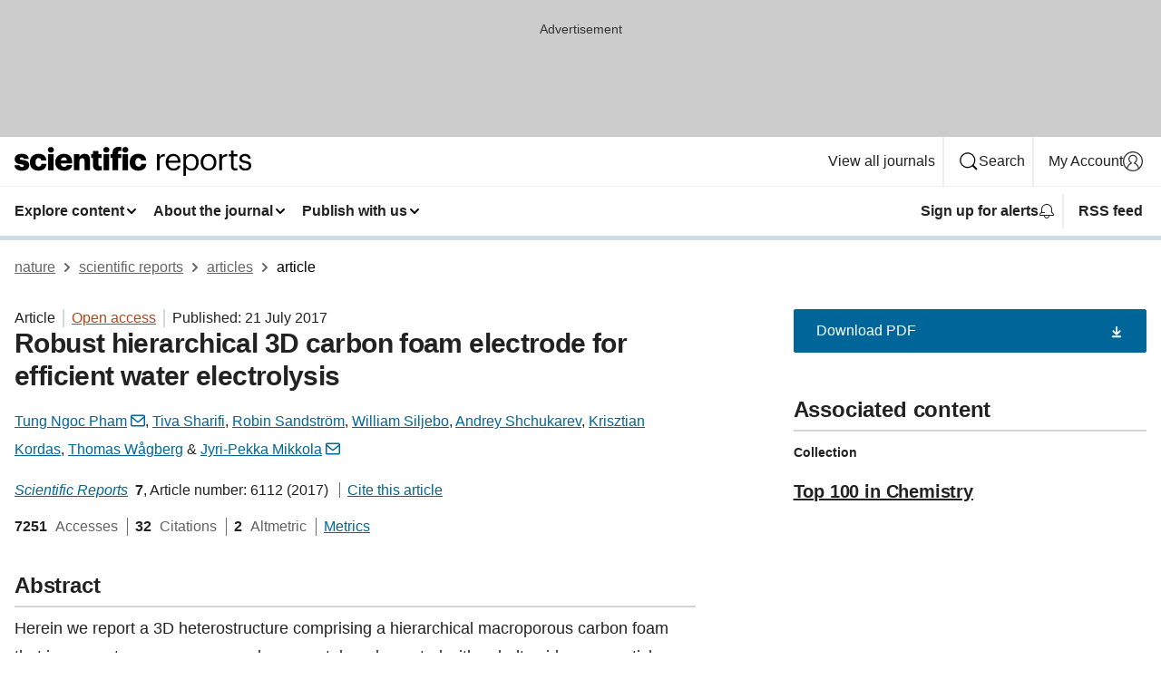

--- FILE ---
content_type: text/html; charset="UTF-8"
request_url: https://www.nature.com/articles/s41598-017-05215-1?error=cookies_not_supported
body_size: 122465
content:
<!DOCTYPE html>
<html lang="en" class="grade-c">
<head>
    <title>Robust hierarchical 3D carbon foam electrode for efficient water electrolysis | Scientific Reports</title>
    
        
<link rel="alternate" type="application/rss+xml" href="https://www.nature.com/srep.rss"/>


    

<link rel="preconnect" href="https://cmp.nature.com" crossorigin>

<meta http-equiv="X-UA-Compatible" content="IE=edge">
<meta name="applicable-device" content="pc,mobile">
<meta name="viewport" content="width=device-width,initial-scale=1.0,maximum-scale=5,user-scalable=yes">
<meta name="360-site-verification" content="5a2dc4ab3fcb9b0393241ffbbb490480" />

<script data-test="dataLayer">
    window.dataLayer = [{"content":{"category":{"contentType":"article","legacy":{"webtrendsPrimaryArticleType":"research","webtrendsSubjectTerms":"artificial-photosynthesis;photochemistry","webtrendsContentCategory":null,"webtrendsContentCollection":"Top 100 in Chemistry","webtrendsContentGroup":"Scientific Reports","webtrendsContentGroupType":null,"webtrendsContentSubGroup":"Article","status":null}},"article":{"doi":"10.1038/s41598-017-05215-1"},"attributes":{"cms":null,"deliveryPlatform":"oscar","copyright":{"open":true,"legacy":{"webtrendsLicenceType":"http://creativecommons.org/licenses/by/4.0/"}}},"contentInfo":{"authors":["Tung Ngoc Pham","Tiva Sharifi","Robin Sandström","William Siljebo","Andrey Shchukarev","Krisztian Kordas","Thomas Wågberg","Jyri-Pekka Mikkola"],"publishedAt":1500595200,"publishedAtString":"2017-07-21","title":"Robust hierarchical 3D carbon foam electrode for efficient water electrolysis","legacy":null,"publishedAtTime":null,"documentType":"aplusplus","subjects":"Artificial photosynthesis,Photochemistry"},"journal":{"pcode":"srep","title":"scientific reports","volume":"7","issue":"1","id":41598,"publishingModel":"Open Access"},"authorization":{"status":true},"features":[{"name":"furtherReadingSection","present":true}],"collection":{"id":"mkpfrssyks"}},"page":{"category":{"pageType":"article"},"attributes":{"template":"mosaic","featureFlags":[{"name":"download-collection-test","active":false},{"name":"download-issue-test","active":false},{"name":"nature-onwards-journey","active":false}],"testGroup":null},"search":null},"privacy":{},"version":"1.0.0","product":null,"session":null,"user":null,"backHalfContent":true,"country":"US","hasBody":true,"uneditedManuscript":false,"twitterId":["o3xnx","o43y9","o3ef7"],"baiduId":"d38bce82bcb44717ccc29a90c4b781ea","japan":false}];
    window.dataLayer.push({
        ga4MeasurementId: 'G-ERRNTNZ807',
        ga360TrackingId: 'UA-71668177-1',
        twitterId: ['3xnx', 'o43y9', 'o3ef7'],
        baiduId: 'd38bce82bcb44717ccc29a90c4b781ea',
        ga4ServerUrl: 'https://collect.nature.com',
        imprint: 'nature'
    });
</script>

<script>
    (function(w, d) {
        w.config = w.config || {};
        w.config.mustardcut = false;

        
        if (w.matchMedia && w.matchMedia('only print, only all and (prefers-color-scheme: no-preference), only all and (prefers-color-scheme: light), only all and (prefers-color-scheme: dark)').matches) {
            w.config.mustardcut = true;
            d.classList.add('js');
            d.classList.remove('grade-c');
            d.classList.remove('no-js');
        }
    })(window, document.documentElement);
</script>
 



     
    
    
        
    
    <style>@media only print, only all and (prefers-color-scheme: no-preference), only all and (prefers-color-scheme: light), only all and (prefers-color-scheme: dark) {  .c-card--major .c-card__title,.u-h1,.u-h2,h1,h2,h2.app-access-wall__title{font-family:-apple-system,BlinkMacSystemFont,Segoe UI,Roboto,Oxygen-Sans,Ubuntu,Cantarell,Helvetica Neue,sans-serif;font-weight:700}.c-article-editorial-summary__container .c-article-editorial-summary__article-title,.c-card__title,.c-reading-companion__figure-title,.u-h3,.u-h4,h3,h4,h5,h6{letter-spacing:-.0117156rem}html{line-height:1.15;text-size-adjust:100%;box-sizing:border-box;font-size:100%;height:100%;overflow-y:scroll}body{background:#eee;color:#222;font-family:-apple-system,BlinkMacSystemFont,Segoe UI,Roboto,Oxygen-Sans,Ubuntu,Cantarell,Helvetica Neue,sans-serif;font-size:1.125rem;line-height:1.76;margin:0;min-height:100%}details,main{display:block}h1{font-size:2em;margin:.67em 0}a,sup{vertical-align:baseline}a{background-color:transparent;color:#069;overflow-wrap:break-word;text-decoration:underline;text-decoration-skip-ink:auto;word-break:break-word}b{font-weight:bolder}sup{font-size:75%;line-height:0;position:relative;top:-.5em}img{border:0;height:auto;max-width:100%;vertical-align:middle}button,input,select{font-family:inherit;font-size:100%;line-height:1.15;margin:0}button,input{overflow:visible}button,select{text-transform:none}[type=submit],button{-webkit-appearance:button}[type=checkbox]{box-sizing:border-box;padding:0}summary{display:list-item}[hidden]{display:none}button{border-radius:0;cursor:pointer}h1{font-size:2rem;font-weight:700;letter-spacing:-.0390625rem;line-height:2.25rem}.c-card--major .c-card__title,.u-h1,.u-h2,button,h1,h2,h2.app-access-wall__title{font-family:-apple-system,BlinkMacSystemFont,Segoe UI,Roboto,Oxygen-Sans,Ubuntu,Cantarell,Helvetica Neue,sans-serif}.c-card--major .c-card__title,.u-h2,h2{font-size:1.5rem;font-weight:700;letter-spacing:-.0117156rem;line-height:1.6rem}.u-h3{letter-spacing:-.0117156rem}.c-article-editorial-summary__container .c-article-editorial-summary__article-title,.c-card__title,.c-reading-companion__figure-title,.u-h3,.u-h4,h3,h4,h5,h6{font-family:-apple-system,BlinkMacSystemFont,Segoe UI,Roboto,Oxygen-Sans,Ubuntu,Cantarell,Helvetica Neue,sans-serif;font-size:1.25rem;font-weight:700;line-height:1.4rem}.c-article-editorial-summary__container .c-article-editorial-summary__article-title,.c-reading-companion__figure-title,.u-h4,h3,h4,h5,h6{letter-spacing:-.0117156rem}.c-reading-companion__figure-title,.u-h4{font-size:1.125rem}input+label{padding-left:.5em}nav ol,nav ul{list-style:none none}p:empty{display:none}.c-nature-box{background-color:#fff;border:1px solid #d5d5d5;border-radius:2px;box-shadow:0 0 5px 0 rgba(51,51,51,.1);line-height:1.3;margin-bottom:24px;padding:16px 16px 3px}.c-nature-box__text{font-size:1rem;margin-bottom:16px}.c-nature-box--access-to-pdf{display:none}@media only screen and (min-width:1024px){.c-nature-box--mobile{display:none}}.c-nature-box .c-pdf-download{margin-bottom:16px!important}.c-nature-box svg+.c-article__button-text{margin-left:8px}.c-nature-box--version{background-color:#eee}.c-nature-box__wrapper{transform:translateZ(0)}.c-nature-box__wrapper--placeholder{min-height:165px}.sans-serif{font-family:-apple-system,BlinkMacSystemFont,Segoe UI,Roboto,Oxygen-Sans,Ubuntu,Cantarell,Helvetica Neue,sans-serif}.article-page{background:#fff}p{overflow-wrap:break-word;word-break:break-word}.c-article-header{font-family:-apple-system,BlinkMacSystemFont,Segoe UI,Roboto,Oxygen-Sans,Ubuntu,Cantarell,Helvetica Neue,sans-serif;margin-bottom:40px}.c-article-identifiers{color:#6f6f6f;display:flex;flex-wrap:wrap;font-size:1rem;line-height:1.3;list-style:none;padding:0}.c-article-identifiers__item{list-style:none;margin-right:8px;padding-right:8px}.c-article-identifiers__item:last-child{margin-right:0;padding-right:0}.c-article-title{font-size:1.5rem;line-height:1.25;margin:0 0 16px}@media only screen and (min-width:768px){.c-article-title{font-size:1.875rem;line-height:1.2}}.c-article-author-list{display:inline;font-size:1rem;list-style:none;margin:0 8px 0 0;padding:0;width:100%}.c-article-author-list__item{display:inline;padding-right:0}.c-article-author-list svg{margin-left:4px}.c-article-author-list__show-more{display:none;margin-right:4px}.c-article-author-list__button,.js .c-article-author-list__item--hide,.js .c-article-author-list__show-more{display:none}.js .c-article-author-list--long .c-article-author-list__show-more,.js .c-article-author-list--long+.c-article-author-list__button{display:inline}@media only screen and (max-width:539px){.js .c-article-author-list__item--hide-small-screen{display:none}.js .c-article-author-list--short .c-article-author-list__show-more,.js .c-article-author-list--short+.c-article-author-list__button{display:inline}}#uptodate-client,.js .c-article-author-list--expanded .c-article-author-list__show-more{display:none!important}.js .c-article-author-list--expanded .c-article-author-list__item--hide-small-screen{display:inline!important}.c-article-author-list__button,.c-button-author-list{background:#ebf1f5;border:4px solid #ebf1f5;border-radius:20px;color:#666;font-size:.875rem;line-height:1.4;padding:2px 11px 2px 8px;text-decoration:none}.c-article-author-list__button svg,.c-button-author-list svg{margin:1px 4px 0 0}.c-article-author-list__button:hover,.c-button-author-list:hover{background:#069;border-color:transparent;color:#fff}.c-article-info-details{font-size:1rem;margin-bottom:8px;margin-top:16px}.c-article-info-details__cite-as{border-left:1px solid #6f6f6f;margin-left:8px;padding-left:8px}.c-article-metrics-bar{display:flex;flex-wrap:wrap;font-size:1rem;line-height:1.3}.c-article-metrics-bar__wrapper{margin:16px 0}.c-article-metrics-bar__item{align-items:baseline;border-right:1px solid #6f6f6f;margin-right:8px}.c-article-metrics-bar__item:last-child{border-right:0}.c-article-metrics-bar__count{font-weight:700;margin:0}.c-article-metrics-bar__label{color:#626262;font-style:normal;font-weight:400;margin:0 10px 0 5px}.c-article-metrics-bar__details{margin:0}.c-article-main-column{font-family:-apple-system,BlinkMacSystemFont,Segoe UI,Roboto,Oxygen-Sans,Ubuntu,Cantarell,Helvetica Neue,sans-serif;margin-right:8.6%;width:60.2%}@media only screen and (max-width:1023px){.c-article-main-column{margin-right:0;width:100%}}.c-article-extras{float:left;font-family:-apple-system,BlinkMacSystemFont,Segoe UI,Roboto,Oxygen-Sans,Ubuntu,Cantarell,Helvetica Neue,sans-serif;width:31.2%}@media only screen and (max-width:1023px){.c-article-extras{display:none}}.c-article-associated-content__container .c-article-associated-content__title,.c-article-section__title{border-bottom:2px solid #d5d5d5;font-size:1.25rem;margin:0;padding-bottom:8px}@media only screen and (min-width:768px){.c-article-associated-content__container .c-article-associated-content__title,.c-article-section__title{font-size:1.5rem;line-height:1.24}}.c-article-associated-content__container .c-article-associated-content__title{margin-bottom:8px}.c-article-body p{margin-bottom:24px;margin-top:0}.c-article-section{clear:both}.c-article-section__content{margin-bottom:40px;padding-top:8px}@media only screen and (max-width:1023px){.c-article-section__content{padding-left:0}}.c-article-authors-search{margin-bottom:24px;margin-top:0}.c-article-authors-search__item,.c-article-authors-search__title{font-family:-apple-system,BlinkMacSystemFont,Segoe UI,Roboto,Oxygen-Sans,Ubuntu,Cantarell,Helvetica Neue,sans-serif}.c-article-authors-search__title{color:#626262;font-size:1.05rem;font-weight:700;margin:0;padding:0}.c-article-authors-search__item{font-size:1rem}.c-article-authors-search__text{margin:0}.c-code-block{border:1px solid #fff;font-family:monospace;margin:0 0 24px;padding:20px}.c-code-block__heading{font-weight:400;margin-bottom:16px}.c-code-block__line{display:block;overflow-wrap:break-word;white-space:pre-wrap}.c-article-share-box__no-sharelink-info{font-size:.813rem;font-weight:700;margin-bottom:24px;padding-top:4px}.c-article-share-box__only-read-input{border:1px solid #d5d5d5;box-sizing:content-box;display:inline-block;font-size:.875rem;font-weight:700;height:24px;margin-bottom:8px;padding:8px 10px}.c-article-share-box__button--link-like{background-color:transparent;border:0;color:#069;cursor:pointer;font-size:.875rem;margin-bottom:8px;margin-left:10px}.c-article-editorial-summary__container{font-family:-apple-system,BlinkMacSystemFont,Segoe UI,Roboto,Oxygen-Sans,Ubuntu,Cantarell,Helvetica Neue,sans-serif;font-size:1rem}.c-article-editorial-summary__container .c-article-editorial-summary__content p:last-child{margin-bottom:0}.c-article-editorial-summary__container .c-article-editorial-summary__content--less{max-height:9.5rem;overflow:hidden}.c-article-editorial-summary__container .c-article-editorial-summary__button{background-color:#fff;border:0;color:#069;font-size:.875rem;margin-bottom:16px}.c-article-editorial-summary__container .c-article-editorial-summary__button.active,.c-article-editorial-summary__container .c-article-editorial-summary__button.hover,.c-article-editorial-summary__container .c-article-editorial-summary__button:active,.c-article-editorial-summary__container .c-article-editorial-summary__button:hover{text-decoration:underline;text-decoration-skip-ink:auto}.c-article-associated-content__container .c-article-associated-content__collection-label{font-size:.875rem;line-height:1.4}.c-article-associated-content__container .c-article-associated-content__collection-title{line-height:1.3}.c-reading-companion{clear:both;min-height:389px}.c-reading-companion__sticky{max-width:389px}.c-reading-companion__scroll-pane{margin:0;min-height:200px;overflow:hidden auto}.c-reading-companion__tabs{display:flex;flex-flow:row nowrap;font-size:1rem;list-style:none;margin:0 0 8px;padding:0}.c-reading-companion__tabs>li{flex-grow:1}.c-reading-companion__tab{background-color:#eee;border:1px solid #d5d5d5;border-image:initial;border-left-width:0;color:#0067c5;font-size:1rem;padding:8px 8px 8px 15px;text-align:left;width:100%}.c-reading-companion__tabs li:first-child .c-reading-companion__tab{border-left-width:1px}.c-reading-companion__tab--active{background-color:#fff;border-bottom:1px solid #fff;color:#222;font-weight:700}.c-reading-companion__sections-list{list-style:none;padding:0}.c-reading-companion__figures-list,.c-reading-companion__references-list{list-style:none;min-height:389px;padding:0}.c-reading-companion__sections-list{margin:0 0 8px;min-height:50px}.c-reading-companion__section-item{font-size:1rem;padding:0}.c-reading-companion__section-item a{display:block;line-height:1.5;overflow:hidden;padding:8px 0 8px 16px;text-overflow:ellipsis;white-space:nowrap}.c-reading-companion__figure-item{border-top:1px solid #d5d5d5;font-size:1rem;padding:16px 8px 16px 0}.c-reading-companion__figure-item:first-child{border-top:none;padding-top:8px}.c-reading-companion__reference-item{border-top:1px solid #d5d5d5;font-size:1rem;padding:8px 8px 8px 16px}.c-reading-companion__reference-item:first-child{border-top:none}.c-reading-companion__reference-item a{word-break:break-word}.c-reading-companion__reference-citation{display:inline}.c-reading-companion__reference-links{font-size:.813rem;font-weight:700;list-style:none;margin:8px 0 0;padding:0;text-align:right}.c-reading-companion__reference-links>a{display:inline-block;padding-left:8px}.c-reading-companion__reference-links>a:first-child{display:inline-block;padding-left:0}.c-reading-companion__figure-title{display:block;margin:0 0 8px}.c-reading-companion__figure-links{display:flex;justify-content:space-between;margin:8px 0 0}.c-reading-companion__figure-links>a{align-items:center;display:flex}.c-reading-companion__figure-full-link svg{height:.8em;margin-left:2px}.c-reading-companion__panel{border-top:none;display:none;margin-top:0;padding-top:0}.c-cod,.c-reading-companion__panel--active{display:block}.c-cod{font-size:1rem;width:100%}.c-cod__form{background:#ebf0f3}.c-cod__prompt{font-size:1.125rem;line-height:1.3;margin:0 0 24px}.c-cod__label{display:block;margin:0 0 4px}.c-cod__row{display:flex;margin:0 0 16px}.c-cod__row:last-child{margin:0}.c-cod__input{border:1px solid #d5d5d5;border-radius:2px;flex:1 1 auto;margin:0;padding:13px}.c-cod__input--submit{background-color:#069;border:1px solid #069;color:#fff;flex-shrink:1;margin-left:8px;transition:background-color .2s ease-out 0s,color .2s ease-out 0s}.c-cod__input--submit-single{flex-basis:100%;flex-shrink:0;margin:0}.c-cod__input--submit:focus,.c-cod__input--submit:hover{background-color:#fff;color:#069}.c-pdf-download__link .u-icon{padding-top:2px}.c-pdf-download{display:flex;margin-bottom:24px;max-height:48px}@media only screen and (min-width:540px){.c-pdf-download{max-height:none}}@media only screen and (min-width:1024px){.c-pdf-download{max-height:48px}}.c-pdf-download__link{display:flex;flex:1 1 0%}.c-pdf-download__link:hover{text-decoration:none}.c-pdf-download__text{padding-right:4px}@media only screen and (max-width:539px){.c-pdf-download__text{text-transform:capitalize}}@media only screen and (min-width:540px){.c-pdf-download__text{padding-right:8px}}.c-context-bar--sticky .c-pdf-download{display:block;margin-bottom:0;white-space:nowrap}@media only screen and (max-width:539px){.c-pdf-download .u-sticky-visually-hidden{border:0;clip:rect(0,0,0,0);height:1px;margin:-100%;overflow:hidden;padding:0;position:absolute!important;width:1px}}.c-pdf-container{display:flex;justify-content:flex-end}@media only screen and (max-width:539px){.c-pdf-container .c-pdf-download{display:flex;flex-basis:100%}}.c-pdf-container .c-pdf-download+.c-pdf-download{margin-left:16px}.c-article-extras .c-pdf-container .c-pdf-download{width:100%}.c-article-extras .c-pdf-container .c-pdf-download+.c-pdf-download{margin-left:0}@media only screen and (min-width:540px){.c-context-bar--sticky .c-pdf-download__link{align-items:center;flex:1 1 183px}}@media only screen and (max-width:320px){.c-context-bar--sticky .c-pdf-download__link{padding:16px}}.article-page--commercial .c-article-main-column .c-pdf-button__container .c-pdf-download{display:none}@media only screen and (max-width:1023px){.article-page--commercial .c-article-main-column .c-pdf-button__container .c-pdf-download{display:block}}.c-recommendations-column-switch .c-meta{margin-top:auto}.c-context-bar{box-shadow:0 0 10px 0 rgba(51,51,51,.2);position:relative;width:100%}.c-context-bar__container{margin:0 auto;max-width:1280px;padding:0 16px}.c-context-bar__title{display:none}.app-researcher-popup__link.hover,.app-researcher-popup__link.visited,.app-researcher-popup__link:hover,.app-researcher-popup__link:visited,.c-article-metrics__heading a,.c-article-metrics__posts .c-card__title a{color:inherit}.c-article-authors-search__list{align-items:center;display:flex;flex-wrap:wrap;gap:16px 16px;justify-content:center}@media only screen and (min-width:320px){.c-article-authors-search__list{justify-content:normal}}.c-article-authors-search__text{align-items:center;display:flex;flex-flow:column wrap;font-size:14px;justify-content:center}@media only screen and (min-width:320px){.c-article-authors-search__text{flex-direction:row;font-size:16px}}.c-article-authors-search__links-text{font-weight:700;margin-right:8px;text-align:center}@media only screen and (min-width:320px){.c-article-authors-search__links-text{text-align:left}}.c-article-authors-search__list-item--left{flex:1 1 100%}@media only screen and (min-width:320px){.c-article-authors-search__list-item--left{flex-basis:auto}}.c-article-authors-search__list-item--right{flex:1 1 auto}.c-article-identifiers{margin:0}.c-article-identifiers__item{border-right:2px solid #cedbe0;color:#222;font-size:14px}@media only screen and (min-width:320px){.c-article-identifiers__item{font-size:16px}}.c-article-identifiers__item:last-child{border-right:none}.c-article-metrics__posts .c-card__title{font-size:1.05rem}.c-article-metrics__posts .c-card__title+span{color:#6f6f6f;font-size:1rem}.app-author-list{color:#222;font-family:-apple-system,BlinkMacSystemFont,Segoe UI,Roboto,Oxygen-Sans,Ubuntu,Cantarell,Helvetica Neue,sans-serif;font-size:1rem;line-height:1.4;list-style:none;margin:0;padding:0}.app-author-list>li,.c-breadcrumbs>li,.c-footer__links>li,.js .app-author-list,.u-list-comma-separated>li,.u-list-inline>li{display:inline}.app-author-list>li:not(:first-child):not(:last-child):before{content:", "}.app-author-list>li:not(:only-child):last-child:before{content:" & "}.app-author-list--compact{font-size:.875rem;line-height:1.4}.app-author-list--truncated>li:not(:only-child):last-child:before{content:" ... "}.js .app-author-list__hide{display:none;visibility:hidden}.js .app-author-list__hide:first-child+*{margin-block-start:0}.c-ad{text-align:center}@media only screen and (min-width:320px){.c-ad{padding:8px}}.c-ad--728x90{background-color:#ccc;display:none}.c-ad--728x90 .c-ad__inner{min-height:calc(1.5em + 94px)}@media only screen and (min-width:768px){.js .c-ad--728x90{display:none}.js .u-show-following-ad+.c-ad--728x90{display:block}}.c-ad__label{color:#333;font-weight:400;line-height:1.5;margin-bottom:4px}.c-ad__label,.c-meta{font-family:-apple-system,BlinkMacSystemFont,Segoe UI,Roboto,Oxygen-Sans,Ubuntu,Cantarell,Helvetica Neue,sans-serif;font-size:.875rem}.c-meta{color:inherit;line-height:1.4;list-style:none;margin:0;padding:0}.c-meta--large{font-size:1rem}.c-meta--large .c-meta__item{margin-bottom:8px}.c-meta__item{display:inline-block;margin-bottom:4px}.c-meta__item:not(:last-child){border-right:1px solid #d5d5d5;margin-right:4px;padding-right:4px}@media only screen and (max-width:539px){.c-meta__item--block-sm-max{display:block}.c-meta__item--block-sm-max:not(:last-child){border-right:none;margin-right:0;padding-right:0}}@media only screen and (min-width:1024px){.c-meta__item--block-at-lg{display:block}.c-meta__item--block-at-lg:not(:last-child){border-right:none;margin-right:0;padding-right:0}}.c-meta__type{font-weight:700;text-transform:none}.c-skip-link{background:#069;bottom:auto;color:#fff;font-family:-apple-system,BlinkMacSystemFont,Segoe UI,Roboto,Oxygen-Sans,Ubuntu,Cantarell,Helvetica Neue,sans-serif;font-size:.875rem;padding:8px;position:absolute;text-align:center;transform:translateY(-100%);z-index:9999}@media (prefers-reduced-motion:reduce){.c-skip-link{transition:top .3s ease-in-out 0s}}@media print{.c-skip-link{display:none}}.c-skip-link:link{color:#fff}.c-status-message{align-items:center;box-sizing:border-box;display:flex;font-family:-apple-system,BlinkMacSystemFont,Segoe UI,Roboto,Oxygen-Sans,Ubuntu,Cantarell,Helvetica Neue,sans-serif;font-size:1rem;position:relative;width:100%}.c-card__summary>p:last-child,.c-status-message :last-child{margin-bottom:0}.c-status-message--boxed{background-color:#fff;border:1px solid #eee;border-radius:2px;line-height:1.4;padding:16px}.c-status-message__heading{font-family:-apple-system,BlinkMacSystemFont,Segoe UI,Roboto,Oxygen-Sans,Ubuntu,Cantarell,Helvetica Neue,sans-serif;font-size:1rem;font-weight:700}.c-status-message__icon{fill:currentcolor;display:inline-block;flex:0 0 auto;height:1.5em;margin-right:8px;transform:translate(0);vertical-align:text-top;width:1.5em}.c-status-message__icon--top{align-self:flex-start}.c-status-message--info .c-status-message__icon{color:#003f8d}.c-status-message--boxed.c-status-message--info{border-bottom:4px solid #003f8d}.c-status-message--error .c-status-message__icon{color:#c40606}.c-status-message--boxed.c-status-message--error{border-bottom:4px solid #c40606}.c-status-message--success .c-status-message__icon{color:#00b8b0}.c-status-message--boxed.c-status-message--success{border-bottom:4px solid #00b8b0}.c-status-message--warning .c-status-message__icon{color:#edbc53}.c-status-message--boxed.c-status-message--warning{border-bottom:4px solid #edbc53}.c-breadcrumbs{color:#000;font-family:-apple-system,BlinkMacSystemFont,Segoe UI,Roboto,Oxygen-Sans,Ubuntu,Cantarell,Helvetica Neue,sans-serif;font-size:1rem;list-style:none;margin:0;padding:0}.c-breadcrumbs__link{color:#666}svg.c-breadcrumbs__chevron{margin:4px 4px 0;fill:#888;height:10px;width:10px}@media only screen and (max-width:539px){.c-breadcrumbs .c-breadcrumbs__item{display:none}.c-breadcrumbs .c-breadcrumbs__item:last-child,.c-breadcrumbs .c-breadcrumbs__item:nth-last-child(2){display:inline}}.c-card{background-color:transparent;border:0;box-shadow:none;display:flex;flex-direction:column;font-size:14px;min-width:0;overflow:hidden;padding:0;position:relative}.c-card--no-shape{background:0 0;border:0;box-shadow:none}.c-card__image{display:flex;justify-content:center;overflow:hidden;padding-bottom:56.25%;position:relative}@supports (aspect-ratio:1/1){.c-card__image{padding-bottom:0}}.c-card__image img{left:0;min-height:100%;min-width:100%;position:absolute}@supports ((-o-object-fit:cover) or (object-fit:cover)){.c-card__image img{height:100%;object-fit:cover;width:100%}}.c-card__body{flex:1 1 auto;padding:16px}.c-card--no-shape .c-card__body{padding:0}.c-card--no-shape .c-card__body:not(:first-child){padding-top:16px}.c-card__title{letter-spacing:-.01875rem;margin-bottom:8px;margin-top:0}[lang=de] .c-card__title{hyphens:auto}.c-card__summary{line-height:1.4}.c-card__summary>p{margin-bottom:5px}.c-card__summary a{text-decoration:underline}.c-card__link:not(.c-card__link--no-block-link):before{bottom:0;content:"";left:0;position:absolute;right:0;top:0}.c-card--flush .c-card__body{padding:0}.c-card--major{font-size:1rem}.c-card--dark{background-color:#29303c;border-width:0;color:#e3e4e5}.c-card--dark .c-card__title{color:#fff}.c-card--dark .c-card__link,.c-card--dark .c-card__summary a{color:inherit}.c-header{background-color:#fff;border-bottom:5px solid #000;font-size:1rem;line-height:1.4;margin-bottom:16px}.c-header__row{padding:0;position:relative}.c-header__row:not(:last-child){border-bottom:1px solid #eee}.c-header__split{align-items:center;display:flex;justify-content:space-between}.c-header__logo-container{flex:1 1 0px;line-height:0;margin:8px 24px 8px 0}.c-header__logo{transform:translateZ(0)}.c-header__logo img{max-height:32px}.c-header__container{margin:0 auto;max-width:1280px}.c-header__menu{align-items:center;display:flex;flex:0 1 auto;flex-wrap:wrap;font-weight:700;gap:8px 8px;line-height:1.4;list-style:none;margin:0 -4px;padding:0}@media print{.c-header__menu{display:none}}@media only screen and (max-width:1023px){.c-header__menu--hide-lg-max{display:none;visibility:hidden}}.c-header__menu--global{font-weight:400;justify-content:flex-end}.c-header__menu--global svg{display:none;visibility:hidden}.c-header__menu--global svg:first-child+*{margin-block-start:0}@media only screen and (min-width:540px){.c-header__menu--global svg{display:block;visibility:visible}}.c-header__menu--journal{font-size:.875rem;margin:8px 0 8px -8px}@media only screen and (min-width:540px){.c-header__menu--journal{flex-wrap:nowrap;font-size:1rem}}.c-header__item{padding-bottom:0;padding-top:0;position:static}.c-header__item--pipe{border-left:2px solid #eee;padding-left:8px}.c-header__item--padding{padding-bottom:8px;padding-top:8px}@media only screen and (min-width:540px){.c-header__item--dropdown-menu{position:relative}}@media only screen and (min-width:1024px){.c-header__item--hide-lg{display:none;visibility:hidden}}@media only screen and (max-width:767px){.c-header__item--hide-md-max{display:none;visibility:hidden}.c-header__item--hide-md-max:first-child+*{margin-block-start:0}}.c-header__link{align-items:center;color:inherit;display:inline-flex;gap:4px 4px;padding:8px;white-space:nowrap}.c-header__link svg{transition-duration:.2s}.c-header__show-text{display:none;visibility:hidden}.has-tethered .c-header__heading--js-hide:first-child+*{margin-block-start:0}@media only screen and (min-width:540px){.c-header__show-text{display:inline;visibility:visible}}.c-header__show-text-sm{display:inline;visibility:visible}@media only screen and (min-width:540px){.c-header__show-text-sm{display:none;visibility:hidden}.c-header__show-text-sm:first-child+*{margin-block-start:0}}.c-header__dropdown{background-color:#000;border-bottom:1px solid #2f2f2f;color:#eee;font-size:.875rem;line-height:1.2;padding:16px 0}@media print{.c-header__dropdown{display:none}}.c-header__heading{display:inline-block;font-family:-apple-system,BlinkMacSystemFont,Segoe UI,Roboto,Oxygen-Sans,Ubuntu,Cantarell,Helvetica Neue,sans-serif;font-size:1.25rem;font-weight:400;line-height:1.4;margin-bottom:8px}.c-header__heading--keyline{border-top:1px solid;border-color:#2f2f2f;margin-top:16px;padding-top:16px;width:100%}.c-header__list{display:flex;flex-wrap:wrap;gap:0 16px;list-style:none;margin:0 -8px}.c-header__flush{margin:0 -8px}.c-header__visually-hidden{border:0;clip:rect(0,0,0,0);height:1px;margin:-100%;overflow:hidden;padding:0;position:absolute!important;width:1px}.c-header__search-form{margin-bottom:8px}.c-header__search-layout{display:flex;flex-wrap:wrap;gap:16px 16px}.c-header__search-layout>:first-child{flex:999 1 auto}.c-header__search-layout>*{flex:1 1 auto}.c-header__search-layout--max-width{max-width:720px}.c-header__search-button{align-items:center;background-color:transparent;background-image:none;border:1px solid #fff;border-radius:2px;color:#fff;cursor:pointer;display:flex;font-family:sans-serif;font-size:1rem;justify-content:center;line-height:1.15;margin:0;padding:8px 16px;position:relative;text-decoration:none;transition:all .25s ease 0s,color .25s ease 0s,border-color .25s ease 0s;width:100%}.c-header__input,.c-header__select{border:1px solid;border-radius:3px;box-sizing:border-box;font-size:1rem;padding:8px 16px;width:100%}.c-header__select{-webkit-appearance:none;background-image:url("data:image/svg+xml,%3Csvg height='16' viewBox='0 0 16 16' width='16' xmlns='http://www.w3.org/2000/svg'%3E%3Cpath d='m5.58578644 3-3.29289322-3.29289322c-.39052429-.39052429-.39052429-1.02368927 0-1.41421356s1.02368927-.39052429 1.41421356 0l4 4c.39052429.39052429.39052429 1.02368927 0 1.41421356l-4 4c-.39052429.39052429-1.02368927.39052429-1.41421356 0s-.39052429-1.02368927 0-1.41421356z' fill='%23333' fill-rule='evenodd' transform='matrix(0 1 -1 0 11 3)'/%3E%3C/svg%3E");background-position:right .7em top 50%;background-repeat:no-repeat;background-size:1em;box-shadow:0 1px 0 1px rgba(0,0,0,.04);display:block;margin:0;max-width:100%;min-width:150px}@media only screen and (min-width:540px){.c-header__menu--journal .c-header__item--dropdown-menu:last-child .c-header__dropdown.has-tethered{left:auto;right:0}}@media only screen and (min-width:768px){.c-header__menu--journal .c-header__item--dropdown-menu:last-child .c-header__dropdown.has-tethered{left:0;right:auto}}.c-header__dropdown.has-tethered{border-bottom:0;border-radius:0 0 2px 2px;left:0;position:absolute;top:100%;transform:translateY(5px);width:100%;z-index:1}@media only screen and (min-width:540px){.c-header__dropdown.has-tethered{transform:translateY(8px);width:auto}}@media only screen and (min-width:768px){.c-header__dropdown.has-tethered{min-width:225px}}.c-header__dropdown--full-width.has-tethered{padding:32px 0 24px;transform:none;width:100%}.has-tethered .c-header__heading--js-hide{display:none;visibility:hidden}.has-tethered .c-header__list--js-stack{flex-direction:column}.has-tethered .c-header__item--keyline,.has-tethered .c-header__list~.c-header__list .c-header__item:first-child{border-top:1px solid #d5d5d5;margin-top:8px;padding-top:8px}.c-header__item--snid-account-widget{display:flex}.c-header__container{padding:0 4px}.c-header__list{padding:0 12px}.c-header__menu .c-header__link{font-size:14px}.c-header__item--snid-account-widget .c-header__link{padding:8px}.c-header__menu--journal{margin-left:0}@media only screen and (min-width:540px){.c-header__container{padding:0 16px}.c-header__menu--journal{margin-left:-8px}.c-header__menu .c-header__link{font-size:16px}.c-header__link--search{gap:13px 13px}}.u-button{align-items:center;background-color:transparent;background-image:none;border-radius:2px;cursor:pointer;display:inline-flex;font-family:sans-serif;font-size:1rem;justify-content:center;line-height:1.3;margin:0;padding:8px;position:relative;text-decoration:none;transition:all .25s ease 0s,color .25s ease 0s,border-color .25s ease 0s;width:auto}.u-button svg,.u-button--primary svg{fill:currentcolor}.u-button{border:1px solid #069;color:#069}.u-button--primary{background-color:#069;background-image:none;border:1px solid #069;color:#fff}.u-button--full-width{display:flex;width:100%}.u-display-none{display:none}.js .u-js-hide,.u-hide{display:none;visibility:hidden}.u-hide:first-child+*{margin-block-start:0}.u-visually-hidden{border:0;clip:rect(0,0,0,0);height:1px;margin:-100%;overflow:hidden;padding:0;position:absolute!important;width:1px}@media print{.u-hide-print{display:none}}@media only screen and (min-width:1024px){.u-hide-at-lg{display:none;visibility:hidden}.u-hide-at-lg:first-child+*{margin-block-start:0}}.u-clearfix:after,.u-clearfix:before{content:"";display:table}.u-clearfix:after{clear:both}.u-color-open-access{color:#b74616}.u-float-left{float:left}.u-icon{fill:currentcolor;display:inline-block;height:1em;transform:translate(0);vertical-align:text-top;width:1em}.u-full-height{height:100%}.u-link-inherit{color:inherit}.u-list-reset{list-style:none;margin:0;padding:0}.u-text-bold{font-weight:700}.u-container{margin:0 auto;max-width:1280px;padding:0 16px}.u-justify-content-space-between{justify-content:space-between}.u-mt-32{margin-top:32px}.u-mb-8{margin-bottom:8px}.u-mb-16{margin-bottom:16px}.u-mb-24{margin-bottom:24px}.u-mb-32{margin-bottom:32px}.u-mb-48{margin-bottom:48px}.u-pa-16{padding:16px}html *,html :after,html :before{box-sizing:inherit}.c-article-section__title,.c-article-title{font-weight:700}.c-card__title{line-height:1.4em}.c-article__button{background-color:#069;border:1px solid #069;border-radius:2px;color:#fff;display:flex;font-family:-apple-system,BlinkMacSystemFont,Segoe UI,Roboto,Oxygen-Sans,Ubuntu,Cantarell,Helvetica Neue,sans-serif;font-size:.875rem;line-height:1.4;margin-bottom:16px;padding:13px;transition:background-color .2s ease-out 0s,color .2s ease-out 0s}.c-article__button,.c-article__button:hover{text-decoration:none}.c-article__button--inverted,.c-article__button:hover{background-color:#fff;color:#069}.c-article__button--inverted:hover{background-color:#069;color:#fff}.c-header__link{text-decoration:inherit}.grade-c-hide{display:block}.c-pdf-download__link{padding:13px 24px} } </style>




    
        <link data-test="critical-css-handler" data-inline-css-source="critical-css" rel="stylesheet" href="/static/css/enhanced-article-1e72f97fd7.css" media="print" onload="this.media='only print, only all and (prefers-color-scheme: no-preference), only all and (prefers-color-scheme: light), only all and (prefers-color-scheme: dark)';this.onload=null">
    
    <noscript>
        <link rel="stylesheet" type="text/css" href="/static/css/enhanced-article-1e72f97fd7.css" media="only print, only all and (prefers-color-scheme: no-preference), only all and (prefers-color-scheme: light), only all and (prefers-color-scheme: dark)">
    </noscript>

<link rel="stylesheet" type="text/css" href="/static/css/article-print-fb7cb72232.css" media="print">
    



<link rel="apple-touch-icon" sizes="180x180" href=/static/images/favicons/nature/apple-touch-icon-f39cb19454.png>
<link rel="icon" type="image/png" sizes="48x48" href=/static/images/favicons/nature/favicon-48x48-b52890008c.png>
<link rel="icon" type="image/png" sizes="32x32" href=/static/images/favicons/nature/favicon-32x32-3fe59ece92.png>
<link rel="icon" type="image/png" sizes="16x16" href=/static/images/favicons/nature/favicon-16x16-951651ab72.png>
<link rel="manifest" href=/static/manifest.json crossorigin="use-credentials">
<link rel="mask-icon" href=/static/images/favicons/nature/safari-pinned-tab-69bff48fe6.svg color="#000000">
<link rel="shortcut icon" href=/static/images/favicons/nature/favicon.ico>
<meta name="msapplication-TileColor" content="#000000">
<meta name="msapplication-config" content=/static/browserconfig.xml>
<meta name="theme-color" content="#000000">
<meta name="application-name" content="Nature">


<script>
    (function () {
        if ( typeof window.CustomEvent === "function" ) return false;
        function CustomEvent ( event, params ) {
            params = params || { bubbles: false, cancelable: false, detail: null };
            var evt = document.createEvent( 'CustomEvent' );
            evt.initCustomEvent( event, params.bubbles, params.cancelable, params.detail );
            return evt;
        }

        CustomEvent.prototype = window.Event.prototype;

        window.CustomEvent = CustomEvent;
    })();
</script>


<script>
    (function (w, d, s) {
        var urlParams = new URLSearchParams(w.location.search);
        if (urlParams.get('gptAdsTest') !== null) {
            d.addEventListener('sncc:initialise', function (e) {
                var t = d.createElement(s);
                var h = d.getElementsByTagName(s)[0];
                t.src = 'https://' + (e.detail.C03 ? 'securepubads.g.doubleclick' : 'pagead2.googlesyndication') + '.net/tag/js/gpt.js';
                t.async = false;
                t.onload = function () {
                    var n = d.createElement(s);
                    n.src = 'https://fed-libs.nature.com/production/gpt-ads-gtm.min.js';
                    n.async = false;
                    h.insertAdjacentElement('afterend', n);
                };
                h.insertAdjacentElement('afterend', t);
            })
        }
    })(window, document, 'script');
</script>
    
<!-- Google Tag Manager -->
<script data-test="gtm-head">
    window.initGTM = function() {
        if (window.config.mustardcut) {
            (function (w, d, s, l, i) {
                w[l] = w[l] || [];
                w[l].push({'gtm.start': new Date().getTime(), event: 'gtm.js'});
                var f = d.getElementsByTagName(s)[0],
                        j = d.createElement(s),
                        dl = l != 'dataLayer' ? '&l=' + l : '';
                j.async = true;
                j.src = 'https://sgtm.nature.com/gtm.js?id=' + i + dl;
                f.parentNode.insertBefore(j, f);
            })(window, document, 'script', 'dataLayer', 'GTM-MRVXSHQ');
        }
    }
</script>
<!-- End Google Tag Manager -->

    <script>
    (function(w,d,t) {
        function cc() {
            var h = w.location.hostname;
            if (h === 'preview-www.nature.com') return;
            var e = d.createElement(t),
                s = d.getElementsByTagName(t)[0];
            if (h === 'nature.com' || h.endsWith('.nature.com')) {
                e.src = 'https://cmp.nature.com/production_live/en/consent-bundle-8-102.js';
                e.setAttribute('onload', "initGTM(window,document,'script','dataLayer','GTM-MRVXSHQ')");
            } else {
                e.src = '/static/js/cookie-consent-es5-bundle-8d962b73c2.js';
                e.setAttribute('data-consent', h);
            }
            s.insertAdjacentElement('afterend', e);
        }
        cc();
    })(window,document,'script');
</script>


<script id="js-position0">
    (function(w, d) {
        w.idpVerifyPrefix = 'https://verify.nature.com';
        w.ra21Host = 'https://wayf.springernature.com';
        var moduleSupport = (function() {
            return 'noModule' in d.createElement('script');
        })();

        if (w.config.mustardcut === true) {
            w.loader = {
                index: 0,
                registered: [],
                scripts: [
                    
                        {src: '/static/js/global-article-es6-bundle-4b65fc7e00.js', test: 'global-article-js', module: true},
                        {src: '/static/js/global-article-es5-bundle-432fb5ed2f.js', test: 'global-article-js', nomodule: true},
                        {src: '/static/js/shared-es6-bundle-0c7392804a.js', test: 'shared-js', module: true},
                        {src: '/static/js/shared-es5-bundle-f97043df39.js', test: 'shared-js', nomodule: true},
                        {src: '/static/js/header-150-es6-bundle-5bb959eaa1.js', test: 'header-150-js', module: true},
                        {src: '/static/js/header-150-es5-bundle-994fde5b1d.js', test: 'header-150-js', nomodule: true}
                    
                ].filter(function (s) {
                    if (s.src === null) return false;
                    if (moduleSupport && s.nomodule) return false;
                    return !(!moduleSupport && s.module);
                }),

                register: function (value) {
                    this.registered.push(value);
                },

                ready: function () {
                    if (this.registered.length === this.scripts.length) {
                        this.registered.forEach(function (fn) {
                            if (typeof fn === 'function') {
                                setTimeout(fn, 0); 
                            }
                        });
                        this.ready = function () {};
                    }
                },

                insert: function (s) {
                    var t = d.getElementById('js-position' + this.index);
                    if (t && t.insertAdjacentElement) {
                        t.insertAdjacentElement('afterend', s);
                    } else {
                        d.head.appendChild(s);
                    }
                    ++this.index;
                },

                createScript: function (script, beforeLoad) {
                    var s = d.createElement('script');
                    s.id = 'js-position' + (this.index + 1);
                    s.setAttribute('data-test', script.test);
                    if (beforeLoad) {
                        s.defer = 'defer';
                        s.onload = function () {
                            if (script.noinit) {
                                loader.register(true);
                            }
                            if (d.readyState === 'interactive' || d.readyState === 'complete') {
                                loader.ready();
                            }
                        };
                    } else {
                        s.async = 'async';
                    }
                    s.src = script.src;
                    return s;
                },

                init: function () {
                    this.scripts.forEach(function (s) {
                        loader.insert(loader.createScript(s, true));
                    });

                    d.addEventListener('DOMContentLoaded', function () {
                        loader.ready();
                        var conditionalScripts;
                        
                            conditionalScripts = [
                                {match: 'div[data-pan-container]', src: '/static/js/pan-zoom-es6-bundle-464a2af269.js', test: 'pan-zoom-js',  module: true },
                                {match: 'div[data-pan-container]', src: '/static/js/pan-zoom-es5-bundle-98fb9b653b.js', test: 'pan-zoom-js',  nomodule: true },
                                {match: 'math,span.mathjax-tex', src: '/static/js/math-es6-bundle-cfe28c12e7.js', test: 'math-js', module: true},
                                {match: 'math,span.mathjax-tex', src: '/static/js/math-es5-bundle-41a1a3e87a.js', test: 'math-js', nomodule: true}
                            ];
                        

                        if (conditionalScripts) {
                            conditionalScripts.filter(function (script) {
                                return !!document.querySelector(script.match) && !((moduleSupport && script.nomodule) || (!moduleSupport && script.module));
                            }).forEach(function (script) {
                                loader.insert(loader.createScript(script));
                            });
                        }
                    }, false);
                }
            };
            loader.init();
        }
    })(window, document);
</script>










<meta name="robots" content="noarchive">
<meta name="access" content="Yes">


<link rel="search" href="https://www.nature.com/search">
<link rel="search" href="https://www.nature.com/opensearch/opensearch.xml" type="application/opensearchdescription+xml" title="nature.com">
<link rel="search" href="https://www.nature.com/opensearch/request" type="application/sru+xml" title="nature.com">





    
    <script type="application/ld+json">{"mainEntity":{"headline":"Robust hierarchical 3D carbon foam electrode for efficient water electrolysis","description":"Herein we report a 3D heterostructure comprising a hierarchical macroporous carbon foam that incorporates mesoporous carbon nanotubes decorated with cobalt oxide nanoparticles as an unique and highly efficient electrode material for the oxygen evolution reaction (OER) in electrocatalytic water splitting. The best performing electrode material showed high stability after 10 h, at constant potential of 1.7 V vs. RHE (reversible hydrogen electrode) in a 0.1 M KOH solution and high electrocatalytic activity in OER with low overpotential (0.38 V vs RHE at 10 mA cm−2). The excellent electrocatalytic performance of the electrode is rationalized by the overall 3D macroporous structure and with the firmly integrated CNTs directly grown on the foam, resulting in a large specific surface area, good electrical conductivity, as well as an efficient electrolyte transport into the whole electrode matrix concurrent with an ability to quickly dispose oxygen bubbles into the electrolyte. The eminent properties of the three-dimensional structured carbon matrix, which can be synthesized through a simple, scalable and cost effective pyrolysis process show that it has potential to be implemented in large-scale water electrolysis systems.","datePublished":"2017-07-21T00:00:00Z","dateModified":"2017-07-21T00:00:00Z","pageStart":"1","pageEnd":"9","license":"http://creativecommons.org/licenses/by/4.0/","sameAs":"https://doi.org/10.1038/s41598-017-05215-1","keywords":["Artificial photosynthesis","Photochemistry","Science","Humanities and Social Sciences","multidisciplinary"],"image":["https://media.springernature.com/lw1200/springer-static/image/art%3A10.1038%2Fs41598-017-05215-1/MediaObjects/41598_2017_5215_Fig1_HTML.jpg","https://media.springernature.com/lw1200/springer-static/image/art%3A10.1038%2Fs41598-017-05215-1/MediaObjects/41598_2017_5215_Fig2_HTML.jpg","https://media.springernature.com/lw1200/springer-static/image/art%3A10.1038%2Fs41598-017-05215-1/MediaObjects/41598_2017_5215_Fig3_HTML.jpg"],"isPartOf":{"name":"Scientific Reports","issn":["2045-2322"],"volumeNumber":"7","@type":["Periodical","PublicationVolume"]},"publisher":{"name":"Nature Publishing Group UK","logo":{"url":"https://www.springernature.com/app-sn/public/images/logo-springernature.png","@type":"ImageObject"},"@type":"Organization"},"author":[{"name":"Tung Ngoc Pham","affiliation":[{"name":"Umeå University","address":{"name":"Technical Chemistry, Department of Chemistry, Chemical-Biological Centre, Umeå University, Umeå, Sweden","@type":"PostalAddress"},"@type":"Organization"},{"name":"University of Science and Technology","address":{"name":"Department of Chemistry, The University of Danang, University of Science and Technology, Lien Chieu, Vietnam","@type":"PostalAddress"},"@type":"Organization"}],"email":"pntung@dut.udn.vn","@type":"Person"},{"name":"Tiva Sharifi","affiliation":[{"name":"Umeå University","address":{"name":"Department of Physics, Umeå University, Umeå, Sweden","@type":"PostalAddress"},"@type":"Organization"}],"@type":"Person"},{"name":"Robin Sandström","affiliation":[{"name":"Umeå University","address":{"name":"Department of Physics, Umeå University, Umeå, Sweden","@type":"PostalAddress"},"@type":"Organization"}],"@type":"Person"},{"name":"William Siljebo","affiliation":[{"name":"Umeå University","address":{"name":"Technical Chemistry, Department of Chemistry, Chemical-Biological Centre, Umeå University, Umeå, Sweden","@type":"PostalAddress"},"@type":"Organization"}],"@type":"Person"},{"name":"Andrey Shchukarev","affiliation":[{"name":"Umeå University","address":{"name":"Technical Chemistry, Department of Chemistry, Chemical-Biological Centre, Umeå University, Umeå, Sweden","@type":"PostalAddress"},"@type":"Organization"}],"@type":"Person"},{"name":"Krisztian Kordas","affiliation":[{"name":"University of Oulu, P.O. Box 4500, FI-90014 University of Oulu","address":{"name":"Microelectronics Research Unit, University of Oulu, P.O. Box 4500, FI-90014 University of Oulu, Oulu, Finland","@type":"PostalAddress"},"@type":"Organization"}],"@type":"Person"},{"name":"Thomas Wågberg","affiliation":[{"name":"Umeå University","address":{"name":"Department of Physics, Umeå University, Umeå, Sweden","@type":"PostalAddress"},"@type":"Organization"}],"@type":"Person"},{"name":"Jyri-Pekka Mikkola","affiliation":[{"name":"Umeå University","address":{"name":"Technical Chemistry, Department of Chemistry, Chemical-Biological Centre, Umeå University, Umeå, Sweden","@type":"PostalAddress"},"@type":"Organization"},{"name":"Åbo Akademi University","address":{"name":"Industrial Chemistry & Reaction Engineering, Department of Chemical Engineering, Process Chemistry Centre, Åbo Akademi University, Åbo-Turku, Finland","@type":"PostalAddress"},"@type":"Organization"}],"email":"jyri-pekka.mikkola@umu.se","@type":"Person"}],"isAccessibleForFree":true,"@type":"ScholarlyArticle"},"@context":"https://schema.org","@type":"WebPage"}</script>





    
    <link rel="canonical" href="https://www.nature.com/articles/s41598-017-05215-1">
    
    
    <meta name="journal_id" content="41598"/>
    <meta name="dc.title" content="Robust hierarchical 3D carbon foam electrode for efficient water electrolysis"/>
    <meta name="dc.source" content="Scientific Reports 2017 7:1"/>
    <meta name="dc.format" content="text/html"/>
    <meta name="dc.publisher" content="Nature Publishing Group"/>
    <meta name="dc.date" content="2017-07-21"/>
    <meta name="dc.type" content="OriginalPaper"/>
    <meta name="dc.language" content="En"/>
    <meta name="dc.copyright" content="2017 The Author(s)"/>
    <meta name="dc.rights" content="2017 The Author(s)"/>
    <meta name="dc.rightsAgent" content="journalpermissions@springernature.com"/>
    <meta name="dc.description" content="Herein we report a 3D heterostructure comprising a hierarchical macroporous carbon foam that incorporates mesoporous carbon nanotubes decorated with cobalt oxide nanoparticles as an unique and highly efficient electrode material for the oxygen evolution reaction (OER) in electrocatalytic water splitting. The best performing electrode material showed high stability after 10&#8201;h, at constant potential of 1.7&#8201;V vs. RHE (reversible hydrogen electrode) in a 0.1&#8201;M KOH solution and high electrocatalytic activity in OER with low overpotential (0.38&#8201;V vs RHE at 10&#8201;mA&#8201;cm&#8722;2). The excellent electrocatalytic performance of the electrode is rationalized by the overall 3D macroporous structure and with the firmly integrated CNTs directly grown on the foam, resulting in a large specific surface area, good electrical conductivity, as well as an efficient electrolyte transport into the whole electrode matrix concurrent with an ability to quickly dispose oxygen bubbles into the electrolyte. The eminent properties of the three-dimensional structured carbon matrix, which can be synthesized through a simple, scalable and cost effective pyrolysis process show that it has potential to be implemented in large-scale water electrolysis systems."/>
    <meta name="prism.issn" content="2045-2322"/>
    <meta name="prism.publicationName" content="Scientific Reports"/>
    <meta name="prism.publicationDate" content="2017-07-21"/>
    <meta name="prism.volume" content="7"/>
    <meta name="prism.number" content="1"/>
    <meta name="prism.section" content="OriginalPaper"/>
    <meta name="prism.startingPage" content="6112"/>
    <meta name="prism.endingPage" content=""/>
    <meta name="prism.copyright" content="2017 The Author(s)"/>
    <meta name="prism.rightsAgent" content="journalpermissions@springernature.com"/>
    <meta name="prism.url" content="https://www.nature.com/articles/s41598-017-05215-1"/>
    <meta name="prism.doi" content="doi:10.1038/s41598-017-05215-1"/>
    <meta name="citation_pdf_url" content="https://www.nature.com/articles/s41598-017-05215-1.pdf"/>
    <meta name="citation_fulltext_html_url" content="https://www.nature.com/articles/s41598-017-05215-1"/>
    <meta name="citation_journal_title" content="Scientific Reports"/>
    <meta name="citation_journal_abbrev" content="Sci Rep"/>
    <meta name="citation_publisher" content="Nature Publishing Group"/>
    <meta name="citation_issn" content="2045-2322"/>
    <meta name="citation_title" content="Robust hierarchical 3D carbon foam electrode for efficient water electrolysis"/>
    <meta name="citation_volume" content="7"/>
    <meta name="citation_issue" content="1"/>
    <meta name="citation_online_date" content="2017/07/21"/>
    <meta name="citation_firstpage" content="6112"/>
    <meta name="citation_lastpage" content=""/>
    <meta name="citation_article_type" content="Article"/>
    <meta name="citation_fulltext_world_readable" content=""/>
    <meta name="citation_language" content="en"/>
    <meta name="dc.identifier" content="doi:10.1038/s41598-017-05215-1"/>
    <meta name="DOI" content="10.1038/s41598-017-05215-1"/>
    <meta name="size" content="153424"/>
    <meta name="citation_doi" content="10.1038/s41598-017-05215-1"/>
    <meta name="citation_springer_api_url" content="http://api.springer.com/xmldata/jats?q=doi:10.1038/s41598-017-05215-1&amp;api_key="/>
    <meta name="description" content="Herein we report a 3D heterostructure comprising a hierarchical macroporous carbon foam that incorporates mesoporous carbon nanotubes decorated with cobalt oxide nanoparticles as an unique and highly efficient electrode material for the oxygen evolution reaction (OER) in electrocatalytic water splitting. The best performing electrode material showed high stability after 10&#8201;h, at constant potential of 1.7&#8201;V vs. RHE (reversible hydrogen electrode) in a 0.1&#8201;M KOH solution and high electrocatalytic activity in OER with low overpotential (0.38&#8201;V vs RHE at 10&#8201;mA&#8201;cm&#8722;2). The excellent electrocatalytic performance of the electrode is rationalized by the overall 3D macroporous structure and with the firmly integrated CNTs directly grown on the foam, resulting in a large specific surface area, good electrical conductivity, as well as an efficient electrolyte transport into the whole electrode matrix concurrent with an ability to quickly dispose oxygen bubbles into the electrolyte. The eminent properties of the three-dimensional structured carbon matrix, which can be synthesized through a simple, scalable and cost effective pyrolysis process show that it has potential to be implemented in large-scale water electrolysis systems."/>
    <meta name="dc.creator" content="Pham, Tung Ngoc"/>
    <meta name="dc.creator" content="Sharifi, Tiva"/>
    <meta name="dc.creator" content="Sandstr&#246;m, Robin"/>
    <meta name="dc.creator" content="Siljebo, William"/>
    <meta name="dc.creator" content="Shchukarev, Andrey"/>
    <meta name="dc.creator" content="Kordas, Krisztian"/>
    <meta name="dc.creator" content="W&#229;gberg, Thomas"/>
    <meta name="dc.creator" content="Mikkola, Jyri-Pekka"/>
    <meta name="dc.subject" content="Artificial photosynthesis"/>
    <meta name="dc.subject" content="Photochemistry"/>
    <meta name="citation_reference" content="citation_journal_title=Science; citation_title=A realizable renewable energy future; citation_author=JA Turner; citation_volume=285; citation_issue=5428; citation_publication_date=1999; citation_pages=687-689; citation_doi=10.1126/science.285.5428.687; citation_id=CR1"/>
    <meta name="citation_reference" content="citation_journal_title=Nature Communications; citation_title=Iron-based cathode catalyst with enhanced power density in polymer electrolyte membrane fuel cells; citation_author=E Proietti; citation_volume=2; citation_publication_date=2011; citation_pages=416; citation_doi=10.1038/ncomms1427; citation_id=CR2"/>
    <meta name="citation_reference" content="citation_journal_title=International Journal of Hydrogen Energy; citation_title=Techno-economic assessment of hydrogen production processes for the hydrogen economy for the short and medium term; citation_author=F Mueller-Langer, E Tzimas, M Kaltschmitt, S Peteves; citation_volume=32; citation_issue=16; citation_publication_date=2007; citation_pages=3797-3810; citation_doi=10.1016/j.ijhydene.2007.05.027; citation_id=CR3"/>
    <meta name="citation_reference" content="citation_journal_title=Nature; citation_title=Hydrogen vehicles: Fuel of the future; citation_author=J Tollefson; citation_volume=464; citation_issue=7293; citation_publication_date=2010; citation_pages=1262-1264; citation_doi=10.1038/4641262a; citation_id=CR4"/>
    <meta name="citation_reference" content="citation_journal_title=ChemSusChem; citation_title=Le Formal F., Gr&#228;tzel M. Solar water splitting: progress using hematite (&#945;&#8208;Fe2O3) photoelectrodes; citation_author=K Sivula; citation_volume=4; citation_issue=4; citation_publication_date=2011; citation_pages=432-449; citation_doi=10.1002/cssc.201000416; citation_id=CR5"/>
    <meta name="citation_reference" content="citation_journal_title=Proceedings of the National Academy of Sciences; citation_title=Powering the planet: Chemical challenges in solar energy utilization; citation_author=NS Lewis, DG Nocera; citation_volume=103; citation_issue=43; citation_publication_date=2006; citation_pages=15729-15735; citation_doi=10.1073/pnas.0603395103; citation_id=CR6"/>
    <meta name="citation_reference" content="citation_journal_title=Chemical Reviews; citation_title=Solar water splitting cells; citation_author=MG Walter; citation_volume=110; citation_issue=11; citation_publication_date=2010; citation_pages=6446-6473; citation_doi=10.1021/cr1002326; citation_id=CR7"/>
    <meta name="citation_reference" content="citation_journal_title=Nature Chemistry; citation_title=Powering the planet with solar fuel; citation_author=HB Gray; citation_volume=1; citation_issue=1; citation_publication_date=2009; citation_pages=7-7; citation_doi=10.1038/nchem.141; citation_id=CR8"/>
    <meta name="citation_reference" content="citation_journal_title=Science; citation_title=Photochemical route for accessing amorphous metal oxide materials for water oxidation catalysis; citation_author=RD Smith; citation_volume=340; citation_issue=6128; citation_publication_date=2013; citation_pages=60-63; citation_doi=10.1126/science.1233638; citation_id=CR9"/>
    <meta name="citation_reference" content="citation_journal_title=The Journal of Physical Chemistry Letters; citation_title=Synthesis and activities of rutile IrO2 and RuO2 nanoparticles for oxygen evolution in acid and alkaline solutions; citation_author=Y Lee; citation_volume=3; citation_issue=3; citation_publication_date=2012; citation_pages=399-404; citation_doi=10.1021/jz2016507; citation_id=CR10"/>
    <meta name="citation_reference" content="citation_journal_title=ACS Applied Materials &amp; Interfaces; citation_title=Comprehensive Study of an Earth-Abundant Bifunctional 3D Electrode for Efficient Water Electrolysis in Alkaline Medium; citation_author=T Sharifi; citation_volume=7; citation_issue=51; citation_publication_date=2015; citation_pages=28148-28155; citation_doi=10.1021/acsami.5b10118; citation_id=CR11"/>
    <meta name="citation_reference" content="citation_journal_title=Nature Communications; citation_title=Electrodeposition of hierarchically structured three-dimensional nickel&#8211;iron electrodes for efficient oxygen evolution at high current densities; citation_author=X Lu, C Zhao; citation_volume=6; citation_publication_date=2015; citation_pages=6616; citation_doi=10.1038/ncomms7616; citation_id=CR12"/>
    <meta name="citation_reference" content="citation_journal_title=Journal of the American Chemical Society; citation_title=Water oxidation electrocatalyzed by an efficient Mn3O4/CoSe2 nanocomposite; citation_author=M-R Gao; citation_volume=134; citation_issue=6; citation_publication_date=2012; citation_pages=2930-2933; citation_doi=10.1021/ja211526y; citation_id=CR13"/>
    <meta name="citation_reference" content="citation_journal_title=Energy &amp; Environmental Science; citation_title=Catalysts made of earth-abundant elements (Co, Ni, Fe) for water splitting: recent progress and future challenges; citation_author=P Du, R Eisenberg; citation_volume=5; citation_issue=3; citation_publication_date=2012; citation_pages=6012-6021; citation_doi=10.1039/c2ee03250c; citation_id=CR14"/>
    <meta name="citation_reference" content="citation_journal_title=Angewandte Chemie International Edition; citation_title=Nanostructured Cobalt Oxide Clusters in Mesoporous Silica as Efficient Oxygen&#8208;Evolving Catalysts; citation_author=F Jiao, H Frei; citation_volume=48; citation_issue=10; citation_publication_date=2009; citation_pages=1841-1844; citation_doi=10.1002/anie.200805534; citation_id=CR15"/>
    <meta name="citation_reference" content="citation_journal_title=Scientific reports; citation_title=Graphene-Co3O4 nanocomposite as electrocatalyst with high performance for oxygen evolution reaction; citation_author=Y Zhao; citation_volume=5; citation_publication_date=2015; citation_pages=7629; citation_doi=10.1038/srep07629; citation_id=CR16"/>
    <meta name="citation_reference" content="citation_journal_title=ACS nano; citation_title=Nanoporous Ni(OH)2 thin film on 3D ultrathin-graphite foam for asymmetric supercapacitor; citation_author=J Ji; citation_volume=7; citation_issue=7; citation_publication_date=2013; citation_pages=6237-6243; citation_doi=10.1021/nn4021955; citation_id=CR17"/>
    <meta name="citation_reference" content="citation_journal_title=Energy &amp; Environmental Science; citation_title=Unprecedented metal-Free 3D Porous Carbonaceous Electrodes for Water Splitting; citation_author=J Lai; citation_volume=9; citation_publication_date=2016; citation_pages=1210-1214; citation_doi=10.1039/C5EE02996A; citation_id=CR18"/>
    <meta name="citation_reference" content="citation_journal_title=Scientific reports; citation_title=Industrially benign super-compressible piezoresistive carbon foams with predefined wetting properties: from environmental to electrical applications; citation_author=TN Pham; citation_volume=4; citation_publication_date=2014; citation_pages=6933; citation_doi=10.1038/srep06933; citation_id=CR19"/>
    <meta name="citation_reference" content="citation_journal_title=Colloids and Surfaces A: Physicochemical and Engineering Aspects; citation_title=Physico-chemical and electrical properties of activated carbon cloths: effect of inherent nature of the fabric precursor; citation_author=ME Ramos, PR Bonelli, AL Cukierman; citation_volume=324; citation_issue=1; citation_publication_date=2008; citation_pages=86-92; citation_doi=10.1016/j.colsurfa.2008.03.034; citation_id=CR20"/>
    <meta name="citation_reference" content="citation_journal_title=Journal of Applied Physics; citation_title=Amorphous carbon films deposited from carbon ions extracted from a discharge in fullerene vapor; citation_author=E Maiken, P Taborek; citation_volume=87; citation_issue=9; citation_publication_date=2000; citation_pages=4223-4229; citation_doi=10.1063/1.373056; citation_id=CR21"/>
    <meta name="citation_reference" content="citation_journal_title=Solid state communications; citation_title=Electrical conductivity of nitride carbon films with different nitrogen content; citation_author=W Zhang; citation_volume=126; citation_issue=3; citation_publication_date=2003; citation_pages=163-166; citation_doi=10.1016/S0038-1098(02)00673-7; citation_id=CR22"/>
    <meta name="citation_reference" content="citation_journal_title=Carbon; citation_title=Structure and electrical conductivity of nitrogen-doped carbon nanofibers; citation_author=ZR Ismagilov; citation_volume=47; citation_issue=8; citation_publication_date=2009; citation_pages=1922-1929; citation_doi=10.1016/j.carbon.2009.02.034; citation_id=CR23"/>
    <meta name="citation_reference" content="citation_journal_title=Nature nanotechnology.; citation_title=A metal-free bifunctional electrocatalyst for oxygen reduction and oxygen evolution reactions; citation_author=J Zhang, Z Zhao, Z Xia, L Dai; citation_volume=10; citation_issue=5; citation_publication_date=2015; citation_pages=444-52; citation_doi=10.1038/nnano.2015.48; citation_id=CR24"/>
    <meta name="citation_reference" content="citation_journal_title=Science advances; citation_title=Identification of catalytic sites for oxygen reduction and oxygen evolution in N-doped graphene materials: Development of highly efficient metal-free bifunctional electrocatalyst; citation_author=HB Yang; citation_volume=2; citation_issue=4; citation_publication_date=2016; citation_pages=p.e1501122; citation_doi=10.1126/sciadv.1501122; citation_id=CR25"/>
    <meta name="citation_reference" content="citation_journal_title=ACS nano; citation_title=Facilitated ion transport in all-solid-state flexible supercapacitors; citation_author=BG Choi; citation_volume=5; citation_issue=9; citation_publication_date=2011; citation_pages=7205-7213; citation_doi=10.1021/nn202020w; citation_id=CR26"/>
    <meta name="citation_reference" content="citation_journal_title=The Journal of Physical Chemistry C; citation_title=Self-assembly synthesis of decorated nitrogen-doped carbon nanotubes with ZnO nanoparticles: anchoring mechanism and the effects of sulfur; citation_author=E Gracia-Espino, F L&#243;pez-Ur&#237;as, H Terrones, M Terrones; citation_volume=119; citation_issue=1; citation_publication_date=2014; citation_pages=741-747; citation_doi=10.1021/jp509689h; citation_id=CR27"/>
    <meta name="citation_reference" content="citation_journal_title=Journal of Molecular Catalysis A: Chemical; citation_title=Cobalt oxide surface chemistry: the interaction of CoO (100), Co3O4 (110) and Co3O4 (111) with oxygen and water; citation_author=SC Petitto, EM Marsh, GA Carson, MA Langell; citation_volume=281; citation_issue=1; citation_publication_date=2008; citation_pages=49-58; citation_doi=10.1016/j.molcata.2007.08.023; citation_id=CR28"/>
    <meta name="citation_reference" content="citation_journal_title=Applied Surface Science; citation_title=Valence control of cobalt oxide thin films by annealing atmosphere; citation_author=S Wang; citation_volume=257; citation_issue=8; citation_publication_date=2011; citation_pages=3358-3362; citation_doi=10.1016/j.apsusc.2010.11.024; citation_id=CR29"/>
    <meta name="citation_reference" content="citation_journal_title=Materials Chemistry and Physics; citation_title=Electrical conductivity of Co3O4 films prepared by chemical vapour deposition; citation_author=C-S Cheng, M Serizawa, H Sakata, T Hirayama; citation_volume=53; citation_issue=3; citation_publication_date=1998; citation_pages=225-230; citation_doi=10.1016/S0254-0584(98)00044-3; citation_id=CR30"/>
    <meta name="citation_reference" content="citation_journal_title=Journal of Catalysis; citation_title=Effect of thermal treatments on the properties of nickel and cobalt activated-charcoal-supported catalysts; citation_author=L Gandia, M Montes; citation_volume=145; citation_issue=2; citation_publication_date=1994; citation_pages=276-288; citation_doi=10.1006/jcat.1994.1035; citation_id=CR31"/>
    <meta name="citation_reference" content="citation_journal_title=Scientific Reports; citation_title=Ultrathin Co3O4 nanosheet arrays with high supercapacitive performance; citation_author=Q Yang, Z Lu, X Sun, J Liu; citation_volume=3; citation_publication_date=2013; citation_pages=3537; citation_doi=10.1038/srep03537; citation_id=CR32"/>
    <meta name="citation_reference" content="citation_journal_title=Nanotechnology; citation_title=High-vacuum annealing reduction of Co/CoO nanoparticles; citation_author=RL Ant&#243;n; citation_volume=25; citation_issue=10; citation_publication_date=2014; citation_pages=105702; citation_doi=10.1088/0957-4484/25/10/105702; citation_id=CR33"/>
    <meta name="citation_reference" content="citation_journal_title=Thermochimica Acta; citation_title=Characterization of cobalt oxides studied by FT-IR, Raman, TPR and TG-MS; citation_author=C-W Tang, C-B Wang, S-H Chien; citation_volume=473; citation_issue=1; citation_publication_date=2008; citation_pages=68-73; citation_doi=10.1016/j.tca.2008.04.015; citation_id=CR34"/>
    <meta name="citation_reference" content="citation_journal_title=Chemistry of Materials; citation_title=Transformation of Co3O4 during ethanol steam-re-forming. Activation process for hydrogen production; citation_author=J Llorca, P Ram&#237;rez de la Piscina, J-A Dalmon, N Homs; citation_volume=16; citation_issue=18; citation_publication_date=2004; citation_pages=3573-3578; citation_doi=10.1021/cm049311p; citation_id=CR35"/>
    <meta name="citation_reference" content="citation_journal_title=Journal of Physics C: Solid State Physics; citation_title=The Raman spectra of Co3O4
                           ; citation_author=V Hadjiev, M Iliev, I Vergilov; citation_volume=21; citation_issue=7; citation_publication_date=1988; citation_pages=199; citation_doi=10.1088/0022-3719/21/7/007; citation_id=CR36"/>
    <meta name="citation_reference" content="citation_journal_title=The Journal of Physical Chemistry B; citation_title=Optical and physical properties of cobalt oxide films electrogenerated in bicarbonate aqueous media; citation_author=D Gallant, M Pezolet, S Simard; citation_volume=110; citation_issue=13; citation_publication_date=2006; citation_pages=6871-6880; citation_doi=10.1021/jp056689h; citation_id=CR37"/>
    <meta name="citation_reference" content="citation_journal_title=Bulletin of the Korean Chemical Society; citation_title=Interfacial natures and controlling morphology of Co oxide nanocrystal structures by adding spectator Ni ions; citation_author=J-S Gwag, Y-K Sohn; citation_volume=33; citation_issue=2; citation_publication_date=2012; citation_pages=505-510; citation_doi=10.5012/bkcs.2012.33.2.505; citation_id=CR38"/>
    <meta name="citation_reference" content="citation_journal_title=Chemical Communications; citation_title=Effect of morphology of electrodeposited Ni catalysts on the behavior of bubbles generated during the oxygen evolution reaction in alkaline water electrolysis; citation_author=SH Ahn; citation_volume=49; citation_issue=81; citation_publication_date=2013; citation_pages=9323-9325; citation_doi=10.1039/c3cc44891f; citation_id=CR39"/>
    <meta name="citation_reference" content="citation_journal_title=Journal of Power Sources; citation_title=Durability investigation of carbon nanotube as catalyst support for proton exchange membrane fuel cell; citation_author=X Wang; citation_volume=158; citation_issue=1; citation_publication_date=2006; citation_pages=154-159; citation_doi=10.1016/j.jpowsour.2005.09.039; citation_id=CR40"/>
    <meta name="citation_reference" content="citation_journal_title=Catalysis B: Environmental; citation_title=Enhanced oxygen reduction activity and durability of Pt catalysts supported on carbon nanofibers. Applied; citation_author=D Sebasti&#225;n; citation_volume=115; citation_publication_date=2012; citation_pages=269-275; citation_doi=10.1016/j.apcatb.2011.12.041; citation_id=CR41"/>
    <meta name="citation_reference" content="citation_journal_title=Journal of Materials Chemistry A; citation_title=Highly efficient and robust oxygen evolution catalysts achieved by anchoring nanocrystalline cobalt oxides onto mildly oxidized multiwalled carbon nanotubes; citation_author=X Lu, C Zhao; citation_volume=1; citation_issue=39; citation_publication_date=2013; citation_pages=12053-12059; citation_doi=10.1039/c3ta12912h; citation_id=CR42"/>
    <meta name="citation_reference" content="citation_journal_title=Chemistry of Materials; citation_title=Influence of Fe Doping on structure and water oxidation activity of nanocast Co3O4
                           ; citation_author=T Grewe, X Deng, H T&#252;ys&#252;z; citation_volume=26; citation_issue=10; citation_publication_date=2014; citation_pages=3162--3168; citation_doi=10.1021/cm5005888; citation_id=CR43"/>
    <meta name="citation_reference" content="citation_journal_title=ChemSusChem; citation_title=Gold nanoparticles embedded within mesoporous cobalt oxide enhance electrochemical oxygen evolution; citation_author=X Lu, YH Ng, C Zhao; citation_volume=7; citation_issue=1; citation_publication_date=2014; citation_pages=82-86; citation_doi=10.1002/cssc.201300975; citation_id=CR44"/>
    <meta name="citation_reference" content="citation_journal_title=Journal of the American Chemical Society; citation_title=A bifunctional nonprecious metal catalyst for oxygen reduction and water oxidation; citation_author=Y Gorlin, TF Jaramillo; citation_volume=132; citation_issue=39; citation_publication_date=2010; citation_pages=13612-13614; citation_doi=10.1021/ja104587v; citation_id=CR45"/>
    <meta name="citation_reference" content="citation_journal_title=Journal of the American Chemical Society; citation_title=An advanced Ni&#8211;Fe layered double hydroxide electrocatalyst for water oxidation; citation_author=M Gong; citation_volume=135; citation_issue=23; citation_publication_date=2013; citation_pages=8452-8455; citation_doi=10.1021/ja4027715; citation_id=CR46"/>
    <meta name="citation_reference" content="citation_journal_title=J. Mater. Chem. A; citation_title=Dual-sized NiFe layered double hydroxides in situ grown on oxygen-decorated self-dispersal nanocarbon as enhanced water oxidation catalysts; citation_author=Z Xiaolin; citation_volume=3; citation_publication_date=2015; citation_pages=24540-24546; citation_doi=10.1039/C5TA08019C; citation_id=CR47"/>
    <meta name="citation_author" content="Pham, Tung Ngoc"/>
    <meta name="citation_author_institution" content="Technical Chemistry, Department of Chemistry, Chemical-Biological Centre, Ume&#229; University, Ume&#229;, Sweden"/>
    <meta name="citation_author_institution" content="Department of Chemistry, The University of Danang, University of Science and Technology, Lien Chieu, Vietnam"/>
    <meta name="citation_author" content="Sharifi, Tiva"/>
    <meta name="citation_author_institution" content="Department of Physics, Ume&#229; University, Ume&#229;, Sweden"/>
    <meta name="citation_author" content="Sandstr&#246;m, Robin"/>
    <meta name="citation_author_institution" content="Department of Physics, Ume&#229; University, Ume&#229;, Sweden"/>
    <meta name="citation_author" content="Siljebo, William"/>
    <meta name="citation_author_institution" content="Technical Chemistry, Department of Chemistry, Chemical-Biological Centre, Ume&#229; University, Ume&#229;, Sweden"/>
    <meta name="citation_author" content="Shchukarev, Andrey"/>
    <meta name="citation_author_institution" content="Technical Chemistry, Department of Chemistry, Chemical-Biological Centre, Ume&#229; University, Ume&#229;, Sweden"/>
    <meta name="citation_author" content="Kordas, Krisztian"/>
    <meta name="citation_author_institution" content="Microelectronics Research Unit, University of Oulu, P.O. Box 4500, FI-90014 University of Oulu, Oulu, Finland"/>
    <meta name="citation_author" content="W&#229;gberg, Thomas"/>
    <meta name="citation_author_institution" content="Department of Physics, Ume&#229; University, Ume&#229;, Sweden"/>
    <meta name="citation_author" content="Mikkola, Jyri-Pekka"/>
    <meta name="citation_author_institution" content="Technical Chemistry, Department of Chemistry, Chemical-Biological Centre, Ume&#229; University, Ume&#229;, Sweden"/>
    <meta name="citation_author_institution" content="Industrial Chemistry &amp; Reaction Engineering, Department of Chemical Engineering, Process Chemistry Centre, &#197;bo Akademi University, &#197;bo-Turku, Finland"/>
    <meta name="access_endpoint" content="https://www.nature.com/platform/readcube-access"/>
    <meta name="twitter:site" content="@SciReports"/>
    <meta name="twitter:card" content="summary_large_image"/>
    <meta name="twitter:image:alt" content="Content cover image"/>
    <meta name="twitter:title" content="Robust hierarchical 3D carbon foam electrode for efficient water electrolysis"/>
    <meta name="twitter:description" content="Scientific Reports - Robust hierarchical 3D carbon foam electrode for efficient water electrolysis"/>
    <meta name="twitter:image" content="https://media.springernature.com/full/springer-static/image/art%3A10.1038%2Fs41598-017-05215-1/MediaObjects/41598_2017_5215_Fig1_HTML.jpg"/>
    

    
    
    <meta property="og:url" content="https://www.nature.com/articles/s41598-017-05215-1"/>
    <meta property="og:type" content="article"/>
    <meta property="og:site_name" content="Nature"/>
    <meta property="og:title" content="Robust hierarchical 3D carbon foam electrode for efficient water electrolysis - Scientific Reports"/>
    <meta property="og:image" content="https://media.springernature.com/m685/springer-static/image/art%3A10.1038%2Fs41598-017-05215-1/MediaObjects/41598_2017_5215_Fig1_HTML.jpg"/>
    

    <script>
        window.eligibleForRa21 = 'false'; 
    </script>
</head>
<body class="article-page">

<div class="position-relative cleared z-index-50 background-white" data-test="top-containers">
    <a class="c-skip-link" href="#content">Skip to main content</a>



<div class="c-grade-c-banner u-hide">
    <div class="c-grade-c-banner__container">
        
        <p>Thank you for visiting nature.com. You are using a browser version with limited support for CSS. To obtain
            the best experience, we recommend you use a more up to date browser (or turn off compatibility mode in
            Internet Explorer). In the meantime, to ensure continued support, we are displaying the site without styles
            and JavaScript.</p>

    </div>
</div>

    

    

    
    
        <div class="u-hide u-show-following-ad"></div>

    <aside class="c-ad c-ad--728x90">
        <div class="c-ad__inner" data-container-type="banner-advert">
            <p class="c-ad__label">Advertisement</p>
            
        
            
    <div id="div-gpt-ad-top-1"
         class="div-gpt-ad advert leaderboard js-ad text-center hide-print grade-c-hide"
         data-ad-type="top"
         data-test="top-ad"
         data-pa11y-ignore
         data-gpt
         data-gpt-unitpath="/285/scientific_reports/article"
         data-gpt-sizes="728x90"
         data-gpt-targeting="type=article;pos=top;artid=s41598-017-05215-1;doi=10.1038/s41598-017-05215-1;techmeta=120;subjmeta=4050,4077,4101,439,638,639,909;kwrd=Artificial+photosynthesis,Photochemistry">
        
        <script>
            window.SN = window.SN || {};
            window.SN.libs = window.SN.libs || {};
            window.SN.libs.ads = window.SN.libs.ads || {};
            window.SN.libs.ads.slotConfig = window.SN.libs.ads.slotConfig || {};
            
                window.SN.libs.ads.slotConfig['top'] = {
                    'pos': 'top',
                    'type': 'article',
                    'path': 's41598-017-05215-1'
                };
            
            
            window.SN.libs.ads.slotConfig['kwrd'] = 'Artificial+photosynthesis,Photochemistry';
            
            
            window.SN.libs.ads.slotConfig['subjmeta'] = '4050,4077,4101,439,638,639,909';
            
            
            window.SN.libs.ads.slotConfig['techmeta'] = '120';
            
        </script>
        <noscript>
            <a href="//pubads.g.doubleclick.net/gampad/jump?iu=/285/scientific_reports/article&amp;sz=728x90&amp;c=2103297629&amp;t=pos%3Dtop%26type%3Darticle%26artid%3Ds41598-017-05215-1%26doi%3D10.1038/s41598-017-05215-1%26techmeta%3D120%26subjmeta%3D4050,4077,4101,439,638,639,909%26kwrd%3DArtificial+photosynthesis,Photochemistry">
                <img data-test="gpt-advert-fallback-img"
                     src="//pubads.g.doubleclick.net/gampad/ad?iu=/285/scientific_reports/article&amp;sz=728x90&amp;c=2103297629&amp;t=pos%3Dtop%26type%3Darticle%26artid%3Ds41598-017-05215-1%26doi%3D10.1038/s41598-017-05215-1%26techmeta%3D120%26subjmeta%3D4050,4077,4101,439,638,639,909%26kwrd%3DArtificial+photosynthesis,Photochemistry"
                     alt="Advertisement"
                     width="728"
                     height="90"></a>
        </noscript>
    </div>

        
    
        </div>
    </aside>


    <header class="c-header" id="header" data-header data-track-component="nature-150-split-header" style="border-color:#cedde4">
        <div class="c-header__row">
            <div class="c-header__container">
                <div class="c-header__split">
                    
                    
                    <div class="c-header__logo-container">
                        
                        <a href="/srep"
                           data-track="click" data-track-action="home" data-track-label="image">
                            <picture class="c-header__logo">
                                <source srcset="https://media.springernature.com/full/nature-cms/uploads/product/srep/header-d3c533c187c710c1bedbd8e293815d5f.svg" media="(min-width: 875px)">
                                <img src="https://media.springernature.com/full/nature-cms/uploads/product/srep/header-d3c533c187c710c1bedbd8e293815d5f.svg" height="32" alt="Scientific Reports">
                            </picture>
                        </a>
                    
                    </div>
                    
                    <ul class="c-header__menu c-header__menu--global">
                        <li class="c-header__item c-header__item--padding c-header__item--hide-md-max">
                            <a class="c-header__link" href="https://www.nature.com/siteindex" data-test="siteindex-link"
                               data-track="click" data-track-action="open nature research index" data-track-label="link">
                                <span>View all journals</span>
                            </a>
                        </li>
                        <li class="c-header__item c-header__item--padding c-header__item--pipe">
                            <a class="c-header__link c-header__link--search"
                                href="#search-menu"
                                data-header-expander
                                data-test="search-link" data-track="click" data-track-action="open search tray" data-track-label="button">
                                <svg role="img" aria-hidden="true" focusable="false" height="22" width="22" viewBox="0 0 18 18" xmlns="http://www.w3.org/2000/svg"><path d="M16.48 15.455c.283.282.29.749.007 1.032a.738.738 0 01-1.032-.007l-3.045-3.044a7 7 0 111.026-1.026zM8 14A6 6 0 108 2a6 6 0 000 12z"/></svg><span>Search</span>
                            </a>
                        </li>
                        <li class="c-header__item c-header__item--padding c-header__item--snid-account-widget c-header__item--pipe">
                            
                                <a href="/nams/svc/myaccount"
    id="my-account"
    class="c-header__link placeholder"
    data-test="login-link" data-track="click" data-track-action="my account" data-track-category="nature-150-split-header" data-track-label="link">
    <span>My Account</span><svg role="img" aria-hidden="true" focusable="false" height="22" width="22" viewBox="0 0 18 18" xmlns="http://www.w3.org/2000/svg"><path d="M10.238 16.905a7.96 7.96 0 003.53-1.48c-.874-2.514-2.065-3.936-3.768-4.319V9.83a3.001 3.001 0 10-2 0v1.277c-1.703.383-2.894 1.805-3.767 4.319A7.96 7.96 0 009 17c.419 0 .832-.032 1.238-.095zm4.342-2.172a8 8 0 10-11.16 0c.757-2.017 1.84-3.608 3.49-4.322a4 4 0 114.182 0c1.649.714 2.731 2.305 3.488 4.322zM9 18A9 9 0 119 0a9 9 0 010 18z" fill="#333" fill-rule="evenodd"/></svg>
</a>
<a href="https://idp.nature.com/authorize/natureuser?client_id&#x3D;grover&amp;redirect_uri&#x3D;https%3A%2F%2Fwww.nature.com%2Farticles%2Fs41598-017-05215-1"
    id="login-button"
    style="display: none;"
    class="c-header__link placeholder"
    data-test="login-link" data-track="click" data-track-action="login" data-track-category="nature-150-split-header" data-track-label="link">
    <span>Login</span><svg role="img" aria-hidden="true" focusable="false" height="22" width="22" viewBox="0 0 18 18" xmlns="http://www.w3.org/2000/svg"><path d="M10.238 16.905a7.96 7.96 0 003.53-1.48c-.874-2.514-2.065-3.936-3.768-4.319V9.83a3.001 3.001 0 10-2 0v1.277c-1.703.383-2.894 1.805-3.767 4.319A7.96 7.96 0 009 17c.419 0 .832-.032 1.238-.095zm4.342-2.172a8 8 0 10-11.16 0c.757-2.017 1.84-3.608 3.49-4.322a4 4 0 114.182 0c1.649.714 2.731 2.305 3.488 4.322zM9 18A9 9 0 119 0a9 9 0 010 18z" fill="#333" fill-rule="evenodd"/></svg>
</a>

                            
                        </li>
                    </ul>
                </div>
            </div>
        </div>
        
            <div class="c-header__row">
                <div class="c-header__container" data-test="navigation-row">
                    <div class="c-header__split">
                        <ul class="c-header__menu c-header__menu--journal">
                            
                                <li class="c-header__item c-header__item--dropdown-menu" data-test="explore-content-button">
                                    <a href="#explore"
                                       class="c-header__link"
                                       data-header-expander
                                       data-test="menu-button--explore"
                                       data-track="click" data-track-action="open explore expander" data-track-label="button">
                                        <span class="c-header__show-text-sm">Content</span>
                                        <span class="c-header__show-text">Explore content</span><svg role="img" aria-hidden="true" focusable="false" height="16" viewBox="0 0 16 16" width="16" xmlns="http://www.w3.org/2000/svg"><path d="m5.58578644 3-3.29289322-3.29289322c-.39052429-.39052429-.39052429-1.02368927 0-1.41421356s1.02368927-.39052429 1.41421356 0l4 4c.39052429.39052429.39052429 1.02368927 0 1.41421356l-4 4c-.39052429.39052429-1.02368927.39052429-1.41421356 0s-.39052429-1.02368927 0-1.41421356z" transform="matrix(0 1 -1 0 11 3)"/></svg>
                                    </a>
                                </li>
                            
                            
                                <li class="c-header__item c-header__item--dropdown-menu">
                                    <a href="#about-the-journal"
                                       class="c-header__link"
                                       data-header-expander
                                       data-test="menu-button--about-the-journal"
                                       data-track="click" data-track-action="open about the journal expander" data-track-label="button">
                                        <span>About <span class="c-header__show-text">the journal</span></span><svg role="img" aria-hidden="true" focusable="false" height="16" viewBox="0 0 16 16" width="16" xmlns="http://www.w3.org/2000/svg"><path d="m5.58578644 3-3.29289322-3.29289322c-.39052429-.39052429-.39052429-1.02368927 0-1.41421356s1.02368927-.39052429 1.41421356 0l4 4c.39052429.39052429.39052429 1.02368927 0 1.41421356l-4 4c-.39052429.39052429-1.02368927.39052429-1.41421356 0s-.39052429-1.02368927 0-1.41421356z" transform="matrix(0 1 -1 0 11 3)"/></svg>
                                    </a>
                                </li>
                                
                                    <li class="c-header__item c-header__item--dropdown-menu" data-test="publish-with-us-button">
                                        <a href="#publish-with-us"
                                           class="c-header__link c-header__link--dropdown-menu"
                                           data-header-expander
                                           data-test="menu-button--publish"
                                           data-track="click" data-track-action="open publish with us expander" data-track-label="button">
                                            <span>Publish <span class="c-header__show-text">with us</span></span><svg role="img" aria-hidden="true" focusable="false" height="16" viewBox="0 0 16 16" width="16" xmlns="http://www.w3.org/2000/svg"><path d="m5.58578644 3-3.29289322-3.29289322c-.39052429-.39052429-.39052429-1.02368927 0-1.41421356s1.02368927-.39052429 1.41421356 0l4 4c.39052429.39052429.39052429 1.02368927 0 1.41421356l-4 4c-.39052429.39052429-1.02368927.39052429-1.41421356 0s-.39052429-1.02368927 0-1.41421356z" transform="matrix(0 1 -1 0 11 3)"/></svg>
                                        </a>
                                    </li>
                                
                            
                            
                        </ul>
                        <ul class="c-header__menu c-header__menu--hide-lg-max">
                            
                                <li class="c-header__item" data-test="alert-link">
                                    <a class="c-header__link"
                                       href="https://journal-alerts.springernature.com/subscribe?journal_id&#x3D;41598"
                                       rel="nofollow"
                                       data-track="nav_sign_up_for_alerts"
                                       data-track-action="Sign up for alerts"
                                       data-track-label="link (desktop site header)"
                                       data-track-external>
                                        <span>Sign up for alerts</span><svg role="img" aria-hidden="true" focusable="false" height="18" viewBox="0 0 18 18" width="18" xmlns="http://www.w3.org/2000/svg"><path d="m4 10h2.5c.27614237 0 .5.2238576.5.5s-.22385763.5-.5.5h-3.08578644l-1.12132034 1.1213203c-.18753638.1875364-.29289322.4418903-.29289322.7071068v.1715729h14v-.1715729c0-.2652165-.1053568-.5195704-.2928932-.7071068l-1.7071068-1.7071067v-3.4142136c0-2.76142375-2.2385763-5-5-5-2.76142375 0-5 2.23857625-5 5zm3 4c0 1.1045695.8954305 2 2 2s2-.8954305 2-2zm-5 0c-.55228475 0-1-.4477153-1-1v-.1715729c0-.530433.21071368-1.0391408.58578644-1.4142135l1.41421356-1.4142136v-3c0-3.3137085 2.6862915-6 6-6s6 2.6862915 6 6v3l1.4142136 1.4142136c.3750727.3750727.5857864.8837805.5857864 1.4142135v.1715729c0 .5522847-.4477153 1-1 1h-4c0 1.6568542-1.3431458 3-3 3-1.65685425 0-3-1.3431458-3-3z" fill="#222"/></svg>
                                    </a>
                                </li>
                            
                            
                                <li class="c-header__item c-header__item--pipe">
                                    <a class="c-header__link"
                                       href="https://www.nature.com/srep.rss"
                                       data-track="click"
                                       data-track-action="rss feed"
                                       data-track-label="link">
                                            <span>RSS feed</span>
                                    </a>
                                </li>
                            
                        </ul>
                    </div>
                </div>
            </div>
        
    </header>


    
    
        <nav class="u-mb-16" aria-label="breadcrumbs">
            <div class="u-container">
                <ol class="c-breadcrumbs" itemscope itemtype="https://schema.org/BreadcrumbList">
                    <li class="c-breadcrumbs__item" id="breadcrumb0" itemprop="itemListElement" itemscope itemtype="https://schema.org/ListItem"><a class="c-breadcrumbs__link"
                               href="/" itemprop="item"
                               data-track="click" data-track-action="breadcrumb" data-track-category="header" data-track-label="link:nature"><span itemprop="name">nature</span></a><meta itemprop="position" content="1">
                                    <svg class="c-breadcrumbs__chevron" role="img" aria-hidden="true" focusable="false" height="10" viewBox="0 0 10 10" width="10"
                                         xmlns="http://www.w3.org/2000/svg">
                                        <path d="m5.96738168 4.70639573 2.39518594-2.41447274c.37913917-.38219212.98637524-.38972225 1.35419292-.01894278.37750606.38054586.37784436.99719163-.00013556 1.37821513l-4.03074001 4.06319683c-.37758093.38062133-.98937525.38100976-1.367372-.00003075l-4.03091981-4.06337806c-.37759778-.38063832-.38381821-.99150444-.01600053-1.3622839.37750607-.38054587.98772445-.38240057 1.37006824.00302197l2.39538588 2.4146743.96295325.98624457z"
                                              fill="#666" fill-rule="evenodd" transform="matrix(0 -1 1 0 0 10)"/>
                                    </svg>
                                </li><li class="c-breadcrumbs__item" id="breadcrumb1" itemprop="itemListElement" itemscope itemtype="https://schema.org/ListItem"><a class="c-breadcrumbs__link"
                               href="/srep" itemprop="item"
                               data-track="click" data-track-action="breadcrumb" data-track-category="header" data-track-label="link:scientific reports"><span itemprop="name">scientific reports</span></a><meta itemprop="position" content="2">
                                    <svg class="c-breadcrumbs__chevron" role="img" aria-hidden="true" focusable="false" height="10" viewBox="0 0 10 10" width="10"
                                         xmlns="http://www.w3.org/2000/svg">
                                        <path d="m5.96738168 4.70639573 2.39518594-2.41447274c.37913917-.38219212.98637524-.38972225 1.35419292-.01894278.37750606.38054586.37784436.99719163-.00013556 1.37821513l-4.03074001 4.06319683c-.37758093.38062133-.98937525.38100976-1.367372-.00003075l-4.03091981-4.06337806c-.37759778-.38063832-.38381821-.99150444-.01600053-1.3622839.37750607-.38054587.98772445-.38240057 1.37006824.00302197l2.39538588 2.4146743.96295325.98624457z"
                                              fill="#666" fill-rule="evenodd" transform="matrix(0 -1 1 0 0 10)"/>
                                    </svg>
                                </li><li class="c-breadcrumbs__item" id="breadcrumb2" itemprop="itemListElement" itemscope itemtype="https://schema.org/ListItem"><a class="c-breadcrumbs__link"
                               href="/srep/articles?type&#x3D;article" itemprop="item"
                               data-track="click" data-track-action="breadcrumb" data-track-category="header" data-track-label="link:articles"><span itemprop="name">articles</span></a><meta itemprop="position" content="3">
                                    <svg class="c-breadcrumbs__chevron" role="img" aria-hidden="true" focusable="false" height="10" viewBox="0 0 10 10" width="10"
                                         xmlns="http://www.w3.org/2000/svg">
                                        <path d="m5.96738168 4.70639573 2.39518594-2.41447274c.37913917-.38219212.98637524-.38972225 1.35419292-.01894278.37750606.38054586.37784436.99719163-.00013556 1.37821513l-4.03074001 4.06319683c-.37758093.38062133-.98937525.38100976-1.367372-.00003075l-4.03091981-4.06337806c-.37759778-.38063832-.38381821-.99150444-.01600053-1.3622839.37750607-.38054587.98772445-.38240057 1.37006824.00302197l2.39538588 2.4146743.96295325.98624457z"
                                              fill="#666" fill-rule="evenodd" transform="matrix(0 -1 1 0 0 10)"/>
                                    </svg>
                                </li><li class="c-breadcrumbs__item" id="breadcrumb3" itemprop="itemListElement" itemscope itemtype="https://schema.org/ListItem">
                                    <span itemprop="name">article</span><meta itemprop="position" content="4"></li>
                </ol>
            </div>
        </nav>
    



    

</div>


<div class="u-container u-mt-32 u-mb-32 u-clearfix" id="content" data-component="article-container"  data-container-type="article">
    <main class="c-article-main-column u-float-left js-main-column" data-track-component="article body">
        
            
                <div class="c-context-bar u-hide"
                     id="js-enable-context-bar"
                     data-test="context-bar"
                     data-context-bar
                     aria-hidden="true">
                    <div class="c-context-bar__container" data-track-context="sticky banner">
                        <div class="c-context-bar__title">
                            Robust hierarchical 3D carbon foam electrode for efficient water electrolysis
                        </div>
                        <div class="c-context-bar__cta-container">
                            
    
        <div class="c-pdf-download u-clear-both js-pdf-download">
            <a href="/articles/s41598-017-05215-1.pdf" class="u-button u-button--full-width u-button--primary u-justify-content-space-between c-pdf-download__link" data-article-pdf="true" data-readcube-pdf-url="true" data-test="download-pdf" data-draft-ignore="true" data-track="content_download" data-track-type="article pdf download" data-track-action="download pdf" data-track-label="link" data-track-external download>
                <span class="c-pdf-download__text">Download PDF</span>
                <svg aria-hidden="true" focusable="false" width="16" height="16" class="u-icon"><use xlink:href="#icon-download"/></svg>
            </a>
        </div>
    

                            
                        </div>
                    </div>
                </div>
            
        
        <article lang="en">
            
                <div class="c-pdf-button__container u-mb-8 u-hide-at-lg js-context-bar-sticky-point-mobile">
                    <div class="c-pdf-container" data-track-context="article body">
                        
                            
                                <div class="app-cta-group">
                                    
    
        <div class="c-pdf-download u-clear-both js-pdf-download">
            <a href="/articles/s41598-017-05215-1.pdf" class="u-button u-button--full-width u-button--primary u-justify-content-space-between c-pdf-download__link" data-article-pdf="true" data-readcube-pdf-url="true" data-test="download-pdf" data-draft-ignore="true" data-track="content_download" data-track-type="article pdf download" data-track-action="download pdf" data-track-label="link" data-track-external download>
                <span class="c-pdf-download__text">Download PDF</span>
                <svg aria-hidden="true" focusable="false" width="16" height="16" class="u-icon"><use xlink:href="#icon-download"/></svg>
            </a>
        </div>
    

                                    
                                </div>
                            
                        
                    </div>
                </div>
            
            <div class="c-article-header">
                <header>
                    <ul class="c-article-identifiers" data-test="article-identifier">
                        
        <li class="c-article-identifiers__item" data-test="article-category">Article</li>
    
        <li class="c-article-identifiers__item">
            <a href="https://www.springernature.com/gp/open-science/about/the-fundamentals-of-open-access-and-open-research" data-track="click" data-track-action="open access" data-track-label="link" class="u-color-open-access" data-test="open-access">Open access</a>
        </li>
    
    

                        <li class="c-article-identifiers__item">Published: <time datetime="2017-07-21">21 July 2017</time></li>
                    </ul>

                    <h1 class="c-article-title" data-test="article-title" data-article-title="">Robust hierarchical 3D carbon foam electrode for efficient water electrolysis</h1>
                    <ul class="c-article-author-list c-article-author-list--short" data-test="authors-list" data-component-authors-activator="authors-list"><li class="c-article-author-list__item"><a data-test="author-name" data-track="click" data-track-action="open author" data-track-label="link" data-track-index="1_8" data-track-context="researcher popup with no profile" href="#auth-Tung_Ngoc-Pham-Aff1-Aff2" data-author-popup="auth-Tung_Ngoc-Pham-Aff1-Aff2" data-author-search="Pham, Tung Ngoc" data-corresp-id="c1">Tung Ngoc Pham<svg width="16" height="16" focusable="false" role="img" aria-hidden="true" class="u-icon"><use xmlns:xlink="http://www.w3.org/1999/xlink" xlink:href="#icon-eds-i-mail-medium"></use></svg></a><sup class="u-js-hide"><a href="#Aff1">1</a>,<a href="#Aff2">2</a></sup>, </li><li class="c-article-author-list__item"><a data-test="author-name" data-track="click" data-track-action="open author" data-track-label="link" data-track-index="2_8" data-track-context="researcher popup with no profile" href="#auth-Tiva-Sharifi-Aff3" data-author-popup="auth-Tiva-Sharifi-Aff3" data-author-search="Sharifi, Tiva">Tiva Sharifi</a><sup class="u-js-hide"><a href="#Aff3">3</a></sup>, </li><li class="c-article-author-list__item c-article-author-list__item--hide-small-screen"><a data-test="author-name" data-track="click" data-track-action="open author" data-track-label="link" data-track-index="3_8" data-track-context="researcher popup with no profile" href="#auth-Robin-Sandstr_m-Aff3" data-author-popup="auth-Robin-Sandstr_m-Aff3" data-author-search="Sandström, Robin">Robin Sandström</a><sup class="u-js-hide"><a href="#Aff3">3</a></sup>, </li><li class="c-article-author-list__item c-article-author-list__item--hide-small-screen"><a data-test="author-name" data-track="click" data-track-action="open author" data-track-label="link" data-track-index="4_8" data-track-context="researcher popup with no profile" href="#auth-William-Siljebo-Aff1" data-author-popup="auth-William-Siljebo-Aff1" data-author-search="Siljebo, William">William Siljebo</a><sup class="u-js-hide"><a href="#Aff1">1</a></sup>, </li><li class="c-article-author-list__item c-article-author-list__item--hide-small-screen"><a data-test="author-name" data-track="click" data-track-action="open author" data-track-label="link" data-track-index="5_8" data-track-context="researcher popup with no profile" href="#auth-Andrey-Shchukarev-Aff1" data-author-popup="auth-Andrey-Shchukarev-Aff1" data-author-search="Shchukarev, Andrey">Andrey Shchukarev</a><sup class="u-js-hide"><a href="#Aff1">1</a></sup>, </li><li class="c-article-author-list__item c-article-author-list__item--hide-small-screen"><a data-test="author-name" data-track="click" data-track-action="open author" data-track-label="link" data-track-index="6_8" data-track-context="researcher popup with no profile" href="#auth-Krisztian-Kordas-Aff4" data-author-popup="auth-Krisztian-Kordas-Aff4" data-author-search="Kordas, Krisztian">Krisztian Kordas</a><sup class="u-js-hide"><a href="#Aff4">4</a></sup>, </li><li class="c-article-author-list__item c-article-author-list__item--hide-small-screen"><a data-test="author-name" data-track="click" data-track-action="open author" data-track-label="link" data-track-index="7_8" data-track-context="researcher popup with no profile" href="#auth-Thomas-W_gberg-Aff3" data-author-popup="auth-Thomas-W_gberg-Aff3" data-author-search="Wågberg, Thomas">Thomas Wågberg</a><sup class="u-js-hide"><a href="#Aff3">3</a></sup> &amp; </li><li class="c-article-author-list__show-more" aria-label="Show all 8 authors for this article" title="Show all 8 authors for this article">…</li><li class="c-article-author-list__item"><a data-test="author-name" data-track="click" data-track-action="open author" data-track-label="link" data-track-index="8_8" data-track-context="researcher popup with no profile" href="#auth-Jyri_Pekka-Mikkola-Aff1-Aff5" data-author-popup="auth-Jyri_Pekka-Mikkola-Aff1-Aff5" data-author-search="Mikkola, Jyri-Pekka" data-corresp-id="c2">Jyri-Pekka Mikkola<svg width="16" height="16" focusable="false" role="img" aria-hidden="true" class="u-icon"><use xmlns:xlink="http://www.w3.org/1999/xlink" xlink:href="#icon-eds-i-mail-medium"></use></svg></a><sup class="u-js-hide"><a href="#Aff1">1</a>,<a href="#Aff5">5</a></sup> </li></ul><button aria-expanded="false" class="c-article-author-list__button"><svg width="16" height="16" focusable="false" role="img" aria-hidden="true" class="u-icon"><use xmlns:xlink="http://www.w3.org/1999/xlink" xlink:href="#icon-eds-i-chevron-down-medium"></use></svg><span>Show authors</span></button>

                    

                    <p class="c-article-info-details" data-container-section="info">
                        
    <a data-test="journal-link" href="/srep" data-track="click" data-track-action="journal homepage" data-track-category="article body" data-track-label="link"><i data-test="journal-title">Scientific Reports</i></a>

                        <b data-test="journal-volume"><span class="u-visually-hidden">volume</span> 7</b>, Article number: <span data-test="article-number">6112</span> (<span data-test="article-publication-year">2017</span>)
            <a href="#citeas" class="c-article-info-details__cite-as u-hide-print" data-track="click" data-track-action="cite this article" data-track-label="link">Cite this article</a>
                    </p>
                    
        
        <div class="c-article-metrics-bar__wrapper u-clear-both">
            <ul class="c-article-metrics-bar u-list-reset">
                
                    <li class=" c-article-metrics-bar__item" data-test="access-count">
                        <p class="c-article-metrics-bar__count">7251 <span class="c-article-metrics-bar__label">Accesses</span></p>
                    </li>
                
                
                    <li class="c-article-metrics-bar__item" data-test="citation-count">
                        <p class="c-article-metrics-bar__count">32 <span class="c-article-metrics-bar__label">Citations</span></p>
                    </li>
                
                
                    
                        <li class="c-article-metrics-bar__item" data-test="altmetric-score">
                            <p class="c-article-metrics-bar__count">2 <span class="c-article-metrics-bar__label">Altmetric</span></p>
                        </li>
                    
                
                
                    <li class="c-article-metrics-bar__item">
                        <p class="c-article-metrics-bar__details"><a href="/articles/s41598-017-05215-1/metrics" data-track="click" data-track-action="view metrics" data-track-label="link" rel="nofollow">Metrics <span class="u-visually-hidden">details</span></a></p>
                    </li>
                
            </ul>
        </div>
    
                    
                </header>

                
    <div class="u-js-hide" data-component="article-subject-links">
        <h3 class="c-article__sub-heading">Subjects</h3>
        <ul class="c-article-subject-list">
            <li class="c-article-subject-list__subject"><a href="/subjects/artificial-photosynthesis" data-track="click" data-track-action="view subject" data-track-label="link">Artificial photosynthesis</a></li><li class="c-article-subject-list__subject"><a href="/subjects/photochemistry" data-track="click" data-track-action="view subject" data-track-label="link">Photochemistry</a></li>
        </ul>
    </div>

                
    
    

    
    

                
            </div>

        <div class="c-article-body">
            <section aria-labelledby="Abs1" data-title="Abstract" lang="en"><div class="c-article-section" id="Abs1-section"><h2 class="c-article-section__title js-section-title js-c-reading-companion-sections-item" id="Abs1">Abstract</h2><div class="c-article-section__content" id="Abs1-content"><p>Herein we report a 3D heterostructure comprising a hierarchical macroporous carbon foam that incorporates mesoporous carbon nanotubes decorated with cobalt oxide nanoparticles as an unique and highly efficient electrode material for the oxygen evolution reaction (OER) in electrocatalytic water splitting. The best performing electrode material showed high stability after 10 h, at constant potential of 1.7 V vs. RHE (reversible hydrogen electrode) in a 0.1 M KOH solution and high electrocatalytic activity in OER with low overpotential (0.38 V vs RHE at 10 mA cm<sup>−2</sup>). The excellent electrocatalytic performance of the electrode is rationalized by the overall 3D macroporous structure and with the firmly integrated CNTs directly grown on the foam, resulting in a large specific surface area, good electrical conductivity, as well as an efficient electrolyte transport into the whole electrode matrix concurrent with an ability to quickly dispose oxygen bubbles into the electrolyte. The eminent properties of the three-dimensional structured carbon matrix, which can be synthesized through a simple, scalable and cost effective pyrolysis process show that it has potential to be implemented in large-scale water electrolysis systems.</p></div></div></section>

            
                
            

            
                
                    
        
            <section aria-labelledby="inline-recommendations" data-title="Inline Recommendations" class="c-article-recommendations" data-track-component="inline-recommendations">
                <h3 class="c-article-recommendations-title" id="inline-recommendations">Similar content being viewed by others</h3>
                <div class="c-article-recommendations-list">
                    
                        <div class="c-article-recommendations-list__item">
                            <article class="c-article-recommendations-card" itemscope itemtype="http://schema.org/ScholarlyArticle">
                                
                                    <div class="c-article-recommendations-card__img"><img src="https://media.springernature.com/w215h120/springer-static/image/art%3A10.1038%2Fs41467-024-53523-8/MediaObjects/41467_2024_53523_Fig1_HTML.png" loading="lazy" alt=""></div>
                                
                                <div class="c-article-recommendations-card__main">
                                    <h3 class="c-article-recommendations-card__heading" itemprop="name headline">
                                        <a class="c-article-recommendations-card__link"
                                           itemprop="url"
                                           href="https://www.nature.com/articles/s41467-024-53523-8"
                                           data-track="select_recommendations_1"
                                           data-track-context="inline recommendations"
                                           data-track-action="click recommendations inline - 1"
                                           data-track-label="10.1038/s41467-024-53523-8">Hierarchically conductive electrodes unlock stable and scalable CO<sub>2</sub> electrolysis
                                        </a>
                                    </h3>
                                    <div class="c-article-meta-recommendations" data-test="recommendation-info">
                                        <span class="c-article-meta-recommendations__item-type">Article</span>
                                         <span class="c-article-meta-recommendations__access-type">Open access</span>
                                         <span class="c-article-meta-recommendations__date">13 November 2024</span>
                                    </div>
                                </div>
                            </article>
                        </div>
                    
                        <div class="c-article-recommendations-list__item">
                            <article class="c-article-recommendations-card" itemscope itemtype="http://schema.org/ScholarlyArticle">
                                
                                    <div class="c-article-recommendations-card__img"><img src="https://media.springernature.com/w215h120/springer-static/image/art%3A10.1038%2Fs42004-023-00847-z/MediaObjects/42004_2023_847_Fig1_HTML.png" loading="lazy" alt=""></div>
                                
                                <div class="c-article-recommendations-card__main">
                                    <h3 class="c-article-recommendations-card__heading" itemprop="name headline">
                                        <a class="c-article-recommendations-card__link"
                                           itemprop="url"
                                           href="https://www.nature.com/articles/s42004-023-00847-z"
                                           data-track="select_recommendations_2"
                                           data-track-context="inline recommendations"
                                           data-track-action="click recommendations inline - 2"
                                           data-track-label="10.1038/s42004-023-00847-z">Multi-scale morphology characterization of hierarchically porous silver foam electrodes for electrochemical CO<sub>2</sub> reduction
                                        </a>
                                    </h3>
                                    <div class="c-article-meta-recommendations" data-test="recommendation-info">
                                        <span class="c-article-meta-recommendations__item-type">Article</span>
                                         <span class="c-article-meta-recommendations__access-type">Open access</span>
                                         <span class="c-article-meta-recommendations__date">16 March 2023</span>
                                    </div>
                                </div>
                            </article>
                        </div>
                    
                        <div class="c-article-recommendations-list__item">
                            <article class="c-article-recommendations-card" itemscope itemtype="http://schema.org/ScholarlyArticle">
                                
                                    <div class="c-article-recommendations-card__img"><img src="https://media.springernature.com/w215h120/springer-static/image/art%3A10.1038%2Fs44160-024-00568-8/MediaObjects/44160_2024_568_Figa_HTML.png" loading="lazy" alt=""></div>
                                
                                <div class="c-article-recommendations-card__main">
                                    <h3 class="c-article-recommendations-card__heading" itemprop="name headline">
                                        <a class="c-article-recommendations-card__link"
                                           itemprop="url"
                                           href="https://www.nature.com/articles/s44160-024-00568-8"
                                           data-track="select_recommendations_3"
                                           data-track-context="inline recommendations"
                                           data-track-action="click recommendations inline - 3"
                                           data-track-label="10.1038/s44160-024-00568-8">Efficient ethylene electrosynthesis through C–O cleavage promoted by water dissociation
                                        </a>
                                    </h3>
                                    <div class="c-article-meta-recommendations" data-test="recommendation-info">
                                        <span class="c-article-meta-recommendations__item-type">Article</span>
                                        
                                         <span class="c-article-meta-recommendations__date">20 June 2024</span>
                                    </div>
                                </div>
                            </article>
                        </div>
                    
                </div>
            </section>
        
            <script>
                window.dataLayer = window.dataLayer || [];
                window.dataLayer.push({
                    recommendations: {
                        recommender: 'semantic',
                        model: 'specter',
                        policy_id: 'NA',
                        timestamp: 1768742694,
                        embedded_user: 'null'
                    }
                });
            </script>
        
    
                
                
                <div class="main-content">
                    
                        <section data-title="Introduction"><div class="c-article-section" id="Sec1-section"><h2 class="c-article-section__title js-section-title js-c-reading-companion-sections-item" id="Sec1">Introduction</h2><div class="c-article-section__content" id="Sec1-content"><p>The imminent threat of global warming and climate change brought by carbon dioxide associated with the extensive use of fossil fuels has turned academic and industrial attention towards hydrogen, known as a clean fuel and could function as an excellent alternative to traditional fossil fuels<sup><a data-track="click" data-track-action="reference anchor" data-track-label="link" data-test="citation-ref" title="Turner, J. A. A realizable renewable energy future. Science &#xA;                           285(5428), 687–689 (1999)." href="#ref-CR1" id="ref-link-section-d379788040e442">1</a>,<a data-track="click" data-track-action="reference anchor" data-track-label="link" data-test="citation-ref" title="Proietti, E. et al. Iron-based cathode catalyst with enhanced power density in polymer electrolyte membrane fuel cells. Nature Communications &#xA;                           2, 416 (2011)." href="#ref-CR2" id="ref-link-section-d379788040e442_1">2</a>,<a data-track="click" data-track-action="reference anchor" data-track-label="link" data-test="citation-ref" title="Mueller-Langer, F., Tzimas, E., Kaltschmitt, M. &amp; Peteves, S. Techno-economic assessment of hydrogen production processes for the hydrogen economy for the short and medium term. International Journal of Hydrogen Energy &#xA;                           32(16), 3797–3810 (2007)." href="#ref-CR3" id="ref-link-section-d379788040e442_2">3</a>,<a data-track="click" data-track-action="reference anchor" data-track-label="link" data-test="citation-ref" aria-label="Reference 4" title="Tollefson, J. Hydrogen vehicles: Fuel of the future. Nature &#xA;                           464(7293), 1262–1264 (2010)." href="/articles/s41598-017-05215-1#ref-CR4" id="ref-link-section-d379788040e445">4</a></sup>. Water electrolysis is one of the most important non-polluting methods to obtain hydrogen from water, in particular when coupled to a renewable energy source such as solar energy<sup><a data-track="click" data-track-action="reference anchor" data-track-label="link" data-test="citation-ref" title="Sivula, K. Le Formal F., Grätzel M. Solar water splitting: progress using hematite (α‐Fe2O3) photoelectrodes. ChemSusChem &#xA;                           4(4), 432–449 (2011)." href="#ref-CR5" id="ref-link-section-d379788040e449">5</a>,<a data-track="click" data-track-action="reference anchor" data-track-label="link" data-test="citation-ref" title="Lewis, N. S. &amp; Nocera, D. G. Powering the planet: Chemical challenges in solar energy utilization. Proceedings of the National Academy of Sciences &#xA;                           103(43), 15729–15735 (2006)." href="#ref-CR6" id="ref-link-section-d379788040e449_1">6</a>,<a data-track="click" data-track-action="reference anchor" data-track-label="link" data-test="citation-ref" title="Walter, M. G. et al. Solar water splitting cells. Chemical Reviews &#xA;                           110(11), 6446–6473 (2010)." href="#ref-CR7" id="ref-link-section-d379788040e449_2">7</a>,<a data-track="click" data-track-action="reference anchor" data-track-label="link" data-test="citation-ref" aria-label="Reference 8" title="Gray, H. B. Powering the planet with solar fuel. Nature Chemistry &#xA;                           1(1), 7–7 (2009)." href="/articles/s41598-017-05215-1#ref-CR8" id="ref-link-section-d379788040e452">8</a></sup>. The water electrolysis technology is based on the generation of hydrogen at cathode and oxygen at anode by passing an electric current through water. One of the biggest problems in the electrocatalytic water splitting process is the sluggish kinetics frequently observed for the oxygen evolution reaction (OER) on the anode<sup><a data-track="click" data-track-action="reference anchor" data-track-label="link" data-test="citation-ref" aria-label="Reference 7" title="Walter, M. G. et al. Solar water splitting cells. Chemical Reviews &#xA;                           110(11), 6446–6473 (2010)." href="/articles/s41598-017-05215-1#ref-CR7" id="ref-link-section-d379788040e456">7</a>, <a data-track="click" data-track-action="reference anchor" data-track-label="link" data-test="citation-ref" aria-label="Reference 9" title="Smith, R. D. et al. Photochemical route for accessing amorphous metal oxide materials for water oxidation catalysis. Science &#xA;                           340(6128), 60–63 (2013)." href="/articles/s41598-017-05215-1#ref-CR9" id="ref-link-section-d379788040e459">9</a></sup>. Today, ongoing research efforts focus on the development of effective catalysts in order to speed up the reaction rate, lower the overpotential and to exhibit good stability. Noble metal oxide based catalysts such as IrO<sub>2</sub> and RuO<sub>2</sub> have a documented high electrocatalytic activity in OER<sup><a data-track="click" data-track-action="reference anchor" data-track-label="link" data-test="citation-ref" aria-label="Reference 7" title="Walter, M. G. et al. Solar water splitting cells. Chemical Reviews &#xA;                           110(11), 6446–6473 (2010)." href="/articles/s41598-017-05215-1#ref-CR7" id="ref-link-section-d379788040e468">7</a>, <a data-track="click" data-track-action="reference anchor" data-track-label="link" data-test="citation-ref" aria-label="Reference 10" title="Lee, Y. et al. Synthesis and activities of rutile IrO2 and RuO2 nanoparticles for oxygen evolution in acid and alkaline solutions. The Journal of Physical Chemistry Letters &#xA;                           3(3), 399–404 (2012)." href="/articles/s41598-017-05215-1#ref-CR10" id="ref-link-section-d379788040e471">10</a></sup> however the high cost and scarcity of these noble metals limit their application, especially in large scale. Consequently, transition metal oxide catalysts based on non-precious and more abundant metals such as iron, nickel, cobalt and manganese have been proposed as viable alternatives to noble metals<sup><a data-track="click" data-track-action="reference anchor" data-track-label="link" data-test="citation-ref" title="Sharifi, T. et al. Comprehensive Study of an Earth-Abundant Bifunctional 3D Electrode for Efficient Water Electrolysis in Alkaline Medium. ACS Applied Materials &amp; Interfaces &#xA;                           7(51), 28148–28155 (2015)." href="#ref-CR11" id="ref-link-section-d379788040e475">11</a>,<a data-track="click" data-track-action="reference anchor" data-track-label="link" data-test="citation-ref" title="Lu, X. &amp; Zhao, C. Electrodeposition of hierarchically structured three-dimensional nickel–iron electrodes for efficient oxygen evolution at high current densities. Nature Communications &#xA;                           6, 6616 (2015)." href="#ref-CR12" id="ref-link-section-d379788040e475_1">12</a>,<a data-track="click" data-track-action="reference anchor" data-track-label="link" data-test="citation-ref" title="Gao, M.-R. et al. Water oxidation electrocatalyzed by an efficient Mn3O4/CoSe2 nanocomposite. Journal of the American Chemical Society &#xA;                           134(6), 2930–2933 (2012)." href="#ref-CR13" id="ref-link-section-d379788040e475_2">13</a>,<a data-track="click" data-track-action="reference anchor" data-track-label="link" data-test="citation-ref" aria-label="Reference 14" title="Du, P. &amp; Eisenberg, R. Catalysts made of earth-abundant elements (Co, Ni, Fe) for water splitting: recent progress and future challenges. Energy &amp; Environmental Science &#xA;                           5(3), 6012–6021 (2012)." href="/articles/s41598-017-05215-1#ref-CR14" id="ref-link-section-d379788040e478">14</a></sup>. Among them, cobalt oxide (CoO<sub>x</sub>) catalyst have been widely studied as an alternative for noble metals based catalysts due to its low cost, low environmental foot print and good catalytic activity in OER<sup><a data-track="click" data-track-action="reference anchor" data-track-label="link" data-test="citation-ref" aria-label="Reference 11" title="Sharifi, T. et al. Comprehensive Study of an Earth-Abundant Bifunctional 3D Electrode for Efficient Water Electrolysis in Alkaline Medium. ACS Applied Materials &amp; Interfaces &#xA;                           7(51), 28148–28155 (2015)." href="/articles/s41598-017-05215-1#ref-CR11" id="ref-link-section-d379788040e484">11</a>, <a data-track="click" data-track-action="reference anchor" data-track-label="link" data-test="citation-ref" aria-label="Reference 15" title="Jiao, F. &amp; Frei, H. Nanostructured Cobalt Oxide Clusters in Mesoporous Silica as Efficient Oxygen‐Evolving Catalysts. Angewandte Chemie International Edition &#xA;                           48(10), 1841–1844 (2009)." href="/articles/s41598-017-05215-1#ref-CR15" id="ref-link-section-d379788040e487">15</a>, <a data-track="click" data-track-action="reference anchor" data-track-label="link" data-test="citation-ref" aria-label="Reference 16" title="Zhao, Y. et al. Graphene-Co3O4 nanocomposite as electrocatalyst with high performance for oxygen evolution reaction. Scientific reports &#xA;                           5, 7629 (2015)." href="/articles/s41598-017-05215-1#ref-CR16" id="ref-link-section-d379788040e490">16</a></sup>.</p><p>Upon electrode fabrication, powder form CoO<sub>x</sub> is typically attached onto conductive substrates using polymeric binders such as Nafion<sup>®</sup>. However, the employment of any binder can deteriorate the overall performance of the catalyst by (1) reducing the contact area between the electrolyte and active sites; (2) limiting carrier transport within the electrode; (3) hampering electrode stability, thus resulting in compromised electrocatalytic performance of the electrode<sup><a data-track="click" data-track-action="reference anchor" data-track-label="link" data-test="citation-ref" aria-label="Reference 12" title="Lu, X. &amp; Zhao, C. Electrodeposition of hierarchically structured three-dimensional nickel–iron electrodes for efficient oxygen evolution at high current densities. Nature Communications &#xA;                           6, 6616 (2015)." href="/articles/s41598-017-05215-1#ref-CR12" id="ref-link-section-d379788040e501">12</a>, <a data-track="click" data-track-action="reference anchor" data-track-label="link" data-test="citation-ref" aria-label="Reference 17" title="Ji, J. et al. Nanoporous Ni(OH)2 thin film on 3D ultrathin-graphite foam for asymmetric supercapacitor. ACS nano &#xA;                           7(7), 6237–6243 (2013)." href="/articles/s41598-017-05215-1#ref-CR17" id="ref-link-section-d379788040e504">17</a></sup>. To further improve the electrode characteristics, especially considering the poor conductivity of most metal oxides, an intimate integration of metal oxide nanoparticles with different substrates such as mesoporous silica, nickel foam and carbon materials have been developed<sup><a data-track="click" data-track-action="reference anchor" data-track-label="link" data-test="citation-ref" aria-label="Reference 11" title="Sharifi, T. et al. Comprehensive Study of an Earth-Abundant Bifunctional 3D Electrode for Efficient Water Electrolysis in Alkaline Medium. ACS Applied Materials &amp; Interfaces &#xA;                           7(51), 28148–28155 (2015)." href="/articles/s41598-017-05215-1#ref-CR11" id="ref-link-section-d379788040e508">11</a>, <a data-track="click" data-track-action="reference anchor" data-track-label="link" data-test="citation-ref" title="Jiao, F. &amp; Frei, H. Nanostructured Cobalt Oxide Clusters in Mesoporous Silica as Efficient Oxygen‐Evolving Catalysts. Angewandte Chemie International Edition &#xA;                           48(10), 1841–1844 (2009)." href="#ref-CR15" id="ref-link-section-d379788040e511">15</a>,<a data-track="click" data-track-action="reference anchor" data-track-label="link" data-test="citation-ref" title="Zhao, Y. et al. Graphene-Co3O4 nanocomposite as electrocatalyst with high performance for oxygen evolution reaction. Scientific reports &#xA;                           5, 7629 (2015)." href="#ref-CR16" id="ref-link-section-d379788040e511_1">16</a>,<a data-track="click" data-track-action="reference anchor" data-track-label="link" data-test="citation-ref" aria-label="Reference 17" title="Ji, J. et al. Nanoporous Ni(OH)2 thin film on 3D ultrathin-graphite foam for asymmetric supercapacitor. ACS nano &#xA;                           7(7), 6237–6243 (2013)." href="/articles/s41598-017-05215-1#ref-CR17" id="ref-link-section-d379788040e514">17</a></sup>, with a focus on achieving a good electrical conductivity and high surface area. More recently, 3D electrodes fabricated from materials such as nickel foam, graphene, carbon cloth and carbon paper have been developed to retain all above characteristics as well as to allow for swift and unhindered penetration of electrolytes into the whole electrode matrix<sup><a data-track="click" data-track-action="reference anchor" data-track-label="link" data-test="citation-ref" aria-label="Reference 11" title="Sharifi, T. et al. Comprehensive Study of an Earth-Abundant Bifunctional 3D Electrode for Efficient Water Electrolysis in Alkaline Medium. ACS Applied Materials &amp; Interfaces &#xA;                           7(51), 28148–28155 (2015)." href="/articles/s41598-017-05215-1#ref-CR11" id="ref-link-section-d379788040e518">11</a>, <a data-track="click" data-track-action="reference anchor" data-track-label="link" data-test="citation-ref" aria-label="Reference 12" title="Lu, X. &amp; Zhao, C. Electrodeposition of hierarchically structured three-dimensional nickel–iron electrodes for efficient oxygen evolution at high current densities. Nature Communications &#xA;                           6, 6616 (2015)." href="/articles/s41598-017-05215-1#ref-CR12" id="ref-link-section-d379788040e521">12</a>, <a data-track="click" data-track-action="reference anchor" data-track-label="link" data-test="citation-ref" aria-label="Reference 16" title="Zhao, Y. et al. Graphene-Co3O4 nanocomposite as electrocatalyst with high performance for oxygen evolution reaction. Scientific reports &#xA;                           5, 7629 (2015)." href="/articles/s41598-017-05215-1#ref-CR16" id="ref-link-section-d379788040e524">16</a>, <a data-track="click" data-track-action="reference anchor" data-track-label="link" data-test="citation-ref" aria-label="Reference 18" title="Lai, J. et al. Unprecedented metal-Free 3D Porous Carbonaceous Electrodes for Water Splitting. Energy &amp; Environmental Science &#xA;                           9, 1210–1214 (2016)." href="/articles/s41598-017-05215-1#ref-CR18" id="ref-link-section-d379788040e527">18</a></sup>. Further development of such electrode materials that are flexible, low-weight and that can be produced from abundant materials by methods that enable upscaling is thus highly motivating.</p><p>Here we introduce a new hierarchically 3D structured, low-weight carbon foam with high surface area and high compressibility, synthesized directly from a commercially available, low-cost melamine foam (Supplementary Fig. <a data-track="click" data-track-label="link" data-track-action="supplementary material anchor" href="/articles/s41598-017-05215-1#MOESM1">S1a</a>)<sup><a data-track="click" data-track-action="reference anchor" data-track-label="link" data-test="citation-ref" aria-label="Reference 19" title="Pham, T. N. et al. Industrially benign super-compressible piezoresistive carbon foams with predefined wetting properties: from environmental to electrical applications. Scientific reports &#xA;                           4, 6933 (2014)." href="/articles/s41598-017-05215-1#ref-CR19" id="ref-link-section-d379788040e537">19</a></sup>. Additionally, due to the simple and cost effective synthesis methods (pyrolysis and activation), the melamine based carbon foam has great potential for large-scale applications. Comparing to other carbon foam materials <i>e.g</i>. carbon paper and carbon aerogel, these above-mentioned characteristics indicate that the melamine based carbon foam has at least equal or even better potential to be used as electrode material for OER. The most conductive carbon foam introduced in our previous study<sup><a data-track="click" data-track-action="reference anchor" data-track-label="link" data-test="citation-ref" aria-label="Reference 19" title="Pham, T. N. et al. Industrially benign super-compressible piezoresistive carbon foams with predefined wetting properties: from environmental to electrical applications. Scientific reports &#xA;                           4, 6933 (2014)." href="/articles/s41598-017-05215-1#ref-CR19" id="ref-link-section-d379788040e544">19</a></sup> (denoted as A800) also possesses the highest surface area and was used as a reference material in this study. Herein we demonstrate that the new carbon foam (denoted as P900) exhibits excellent properties as a hybrid electrode for oxygen evolution reactions (OER). The material was obtained after a heat treatment process to increase its electrical conductivity and carbon nanotubes (CNTs) were grown in the pores and on the surface of P900 to further increase its surface area. Finally, after subsequent decoration of the CNTs/P900 support by CoO<sub>x</sub> nanoparticles a material with excellent properties was obtained. We further show that despite heat treatment and integration of CNTs into the carbon foam, the overall scaffold-like structure with its flexible characteristics is fully preserved. The (CoO<sub>x</sub>@CNTs/P900) electrode could be implemented directly as for OER and displays a low overpotential of 0.38 V vs RHE at 10 mA cm<sup>−2</sup> and a good stability (~10 h at constant potential of 1.7 V vs RHE) in a 0.1 M KOH solution.</p></div></div></section><section data-title="Experimental"><div class="c-article-section" id="Sec2-section"><h2 class="c-article-section__title js-section-title js-c-reading-companion-sections-item" id="Sec2">Experimental</h2><div class="c-article-section__content" id="Sec2-content"><h3 class="c-article__sub-heading" id="Sec3">Materials</h3><p>Melamine foam (Basotect<sup>®</sup> G) was purchased from BASF. Cobalt (II) acetate tetrahydrate (Co(C<sub>2</sub>H<sub>3</sub>O<sub>2</sub>)<sub>2</sub>. 4H<sub>2</sub>O) and thiophene (C<sub>4</sub>H<sub>4</sub>S, 99%) were purchased from Sigma Aldrich. Silver paint was purchased from PELCO<sup>®</sup>. All chemicals were used as received.</p><h3 class="c-article__sub-heading" id="Sec4">Synthesis of carbon foam</h3><p>The activated carbon foam sample (denoted as A800, where A stands for activated and the number denotes the treatment temperature) was synthesized following a procedure reported in ref. <a data-track="click" data-track-action="reference anchor" data-track-label="link" data-test="citation-ref" aria-label="Reference 18" title="Lai, J. et al. Unprecedented metal-Free 3D Porous Carbonaceous Electrodes for Water Splitting. Energy &amp; Environmental Science &#xA;                           9, 1210–1214 (2016)." href="/articles/s41598-017-05215-1#ref-CR18" id="ref-link-section-d379788040e593">18</a>. Briefly, melamine-based polymer foam (BASF, Basotect® G, used as received) was pyrolyzed at 800 °C (1 hour with the ramping rate of 1 °C/min, under N<sub>2</sub> flow (50 ml/min)) in a quartz reactor. Immediately after the pyrolysis, an activation gas mixture (2% CO<sub>2</sub> in N<sub>2</sub>, 50 ml/min) was introduced into the system for 2 hours at the same temperature (at 800 °C). On the other hand, P900 sample (where P stands for pyrolyzed and the number denotes the treatment temperature) was produced by the pyrolysis of the polymer foam at 900 °C (6 hours, the ramping rate of 5 °C/min) in a quartz reactor under N<sub>2</sub> flow (50 ml/min). After completed heat treatment and activation process, the system was allowed to cool to room temperature under inert (nitrogen) atmosphere.</p><h3 class="c-article__sub-heading" id="Sec5">Synthesis of CNTs on carbon foam</h3><p>CNTs were grown on the carbon foam substrate by means of catalytic chemical vapor deposition (CCVD). In this study, only cobalt decorated P900 sample was used as a substrate to grow CNTs. The sample was placed on a quartz boat which then was inserted into a horizontal quartz tube. The system was purged with the Varigon gas (5% hydrogen in argon gas, 180 mL/min) for 20 minutes and then heated to 670 °C with 20 min heating time. When the desired temperature was reached, acetylene was introduced into the system (~3.8 ml/min) for 30 minutes (while the Varigon gas flow was also maintained). The system was then allowed to cool down to room temperature under argon atmosphere (180 mL/min). The final product (CNTs/P900) was stored in Falcon tubes for further use.</p><h3 class="c-article__sub-heading" id="Sec6">Synthesis of catalyst material</h3><p>In a typical process, 20 mg of cobalt (II) acetate tetrahydrate was dissolved in 5 ml of dimethyl formamide (DMF) and sonicated for 3 minutes. The carbon foam sample (20 mg) which can be either A800 or P900 or CNTs/P900, was submerged into the mixture together with 65 μL of thiophene. The mixture was then sonicated for 20 minutes, followed by a drying at 125 °C under nitrogen flow. Finally, the obtained sample was annealed at 400 °C for 2 h in nitrogen atmosphere to facilitate the formation of CoO<sub>x</sub>. Depending on the initial carbon foam (A800, P900 and CNTs/P900), the final products were denoted as CoO<sub>x</sub>@A800, CoO<sub>x</sub>@P900 and CoO<sub>x</sub>@CNTs/P900, respectively. It is important to note that, a similar procedure (but without annealing step) was used to decorate cobalt on P900 which was later used to synthesis CNTs/P900.</p><h3 class="c-article__sub-heading" id="Sec7">Characterization</h3><p>Scanning electron microscopy (SEM) was carried out using a Zeiss Merlin FEG-SEM instrument. High-resolution transmission electron microscopy (HRTEM) image was obtained using a JEOL 2100 F instrument operating at 200 keV. Thermogravimetric analysis (TGA) was conducted on a Mettler Toledo equipment (TGA/DSC 1LF) operated at a heating rate of 10 °C/min up to 950 °C in air. The surface chemistry of the samples was examined by the means of X-ray photoelectron spectroscopy (XPS). The photoelectron spectra were collected with a Kratos Axis Ultra DLD electron spectrometer using monochromated Al K<sub>α</sub> source operated at 120 W. An analyzer pass energy of 160 eV for acquiring wide spectra and a pass energy of 20 eV for individual photoelectron lines were used. The surface potential was stabilized by the spectrometer charge neutralization system. Processing of the spectra was accomplished with the Kratos software. Raman spectroscopy was performed on a Renishaw InVia Raman spectrometer using a laser excitation wavelength of 633 nm. The CoO<sub>x</sub> particle size distribution was determined by counting around 70 particles per sample based on SEM images. The content of cobalt element in the electrolyte was detected by using an Inductively Coupled Plasma Optical Emission Spectrometer (ICP/OES) Optima 2000 DV (Perkin Elmer Instruments).</p><p>The samples used in the current-voltage studies measurements were cut to a size of ~12 × 5 × 2 mm<sup>3</sup> with a surgical blade. The samples were placed over copper electrodes made from a circuit board (electrode size of 24 × 3 mm<sup>2</sup> and spacing of ~0.3 mm between adjacent electrodes). To ensure an intimate contact with the electrodes, the sponges were slightly pressed against the substrate by placing a weight (1.5 g) on the top. The copper electrodes were connected to a potentiostat (Metrohm Autolab, PGSTAT302N). Current-voltage sweeps were performed from −1.0 V to 1.0 V at scan rate of 0.1 V/s in air at room temperature. The resistance was estimated based on the I-V curve with 95% confidence interval.</p><p>To prepare electrodes, different electrode materials (A800, CoO<sub>x</sub>@A800, P900, CoO<sub>x</sub>@P900, CNTs/P900 and CoO<sub>x</sub>@CNTs/P900) were cut to an appropriate form from the bulks of the respective materials by a surgical blade. The thickness of samples was controlled at around 1.7 mm. A copper wire was attached to an electrode material using silver paste (Supplementary Fig. <a data-track="click" data-track-label="link" data-track-action="supplementary material anchor" href="/articles/s41598-017-05215-1#MOESM1">S1b</a>) and allowed to dry overnight. A platinum coil and Ag/AgCl (1 M KCl) were used as the counter and reference electrodes, respectively, in a three-electrode electrochemical cell (Supplementary Fig. <a data-track="click" data-track-label="link" data-track-action="supplementary material anchor" href="/articles/s41598-017-05215-1#MOESM1">S1c</a>). Linear sweep voltammery (LSV) was performed at a scan rate of 2 mV/s in a 0.1 M KOH solution. Note that 0.1 M KOH solution was used as electrolyte in all electrocatalytic activity tests including stability test in this study. For the stability test, chronoamperometry data were recorded at a constant potential of 1.7 V vs RHE. After 5 hours, the old electrolyte inside the electrochemical cell was replaced with a fresh electrolyte. Another type of stability test was also performed in this study where the sample was tested by 100 consecutive LSV scans (scan rate 5 mV/s). A potentiostat (Metrohm Autolab, PGSTAT302N) connected with FRA32M module (for impedance spectroscopy) was used for all of the electrochemical tests.</p></div></div></section><section data-title="Results and Discussions"><div class="c-article-section" id="Sec8-section"><h2 class="c-article-section__title js-section-title js-c-reading-companion-sections-item" id="Sec8">Results and Discussions</h2><div class="c-article-section__content" id="Sec8-content"><p>The results in Table <a data-track="click" data-track-label="link" data-track-action="table anchor" href="/articles/s41598-017-05215-1#Tab1">1</a> indicate that there is a relation between the electrical conductivity of the carbon foam samples and the carbon content on the surface which is in agreement with the study of Ramos <i>et al</i>. about the electrical properties of activated carbon cloths<sup><a data-track="click" data-track-action="reference anchor" data-track-label="link" data-test="citation-ref" aria-label="Reference 20" title="Ramos, M. E., Bonelli, P. R. &amp; Cukierman, A. L. Physico-chemical and electrical properties of activated carbon cloths: effect of inherent nature of the fabric precursor. Colloids and Surfaces A: Physicochemical and Engineering Aspects &#xA;                           324(1), 86–92 (2008)." href="/articles/s41598-017-05215-1#ref-CR20" id="ref-link-section-d379788040e679">20</a></sup>. Our previous study<sup><a data-track="click" data-track-action="reference anchor" data-track-label="link" data-test="citation-ref" aria-label="Reference 19" title="Pham, T. N. et al. Industrially benign super-compressible piezoresistive carbon foams with predefined wetting properties: from environmental to electrical applications. Scientific reports &#xA;                           4, 6933 (2014)." href="/articles/s41598-017-05215-1#ref-CR19" id="ref-link-section-d379788040e683">19</a></sup> also showed that the carbon content at the surface of carbon foam as well as their electrical conductivity are directly proportional with the pyrolysis temperature. For example, A800 which was pyrolyzed and activated at 800 °C was found as the most conductive carbon foam compared with other samples which were treated at lower temperature. Due to the electrical conductivity and the high surface area brought by the activation process, A800 was selected as a reference material in this study. On the other hand, as can be seen in the XRD pattern of P900 sample (Fig. <a data-track="click" data-track-label="link" data-track-action="figure anchor" href="/articles/s41598-017-05215-1#Fig1">1d</a>), a broad peak appears at 2θ ~26° which can be assigned to C (002) reflection. Thus, even though P900 is still lacking long-range crystal order as shown by the broadened C (002) reflection, it has higher graphitization degree than that of A800 showing no reflection at all for C (002) planes<sup><a data-track="click" data-track-action="reference anchor" data-track-label="link" data-test="citation-ref" aria-label="Reference 19" title="Pham, T. N. et al. Industrially benign super-compressible piezoresistive carbon foams with predefined wetting properties: from environmental to electrical applications. Scientific reports &#xA;                           4, 6933 (2014)." href="/articles/s41598-017-05215-1#ref-CR19" id="ref-link-section-d379788040e691">19</a></sup>. Higher treatment temperature for P900 sample can facilitate the formation of sp<sup>2</sup> π bonded carbon volume fraction<sup><a data-track="click" data-track-action="reference anchor" data-track-label="link" data-test="citation-ref" aria-label="Reference 21" title="Maiken, E. &amp; Taborek, P. Amorphous carbon films deposited from carbon ions extracted from a discharge in fullerene vapor. Journal of Applied Physics &#xA;                           87(9), 4223–4229 (2000)." href="/articles/s41598-017-05215-1#ref-CR21" id="ref-link-section-d379788040e697">21</a></sup> leading to dramatic increase of P900 conductivity compared with A800 sample. Moreover, the high amount of nitrogen found on the surface of A800 (more than 16 at. %, Table <a data-track="click" data-track-label="link" data-track-action="table anchor" href="/articles/s41598-017-05215-1#Tab1">1</a>) can also hinder the charge transfer by the forming of insulating phase at high concentration of nitrogen<sup><a data-track="click" data-track-action="reference anchor" data-track-label="link" data-test="citation-ref" aria-label="Reference 22" title="Zhang, W. et al. Electrical conductivity of nitride carbon films with different nitrogen content. Solid state communications &#xA;                           126(3), 163–166 (2003)." href="/articles/s41598-017-05215-1#ref-CR22" id="ref-link-section-d379788040e704">22</a>, <a data-track="click" data-track-action="reference anchor" data-track-label="link" data-test="citation-ref" aria-label="Reference 23" title="Ismagilov, Z. R. et al. Structure and electrical conductivity of nitrogen-doped carbon nanofibers. Carbon &#xA;                           47(8), 1922–1929 (2009)." href="/articles/s41598-017-05215-1#ref-CR23" id="ref-link-section-d379788040e707">23</a></sup>. Additionally, due to the treatment at higher temperature and longer time than in the case of the A800 sample, a higher extent of shrinkage was observed for the P900 sample. In this sample, more than 90 wt. % and around 55% in terms of volume of the precursor polymer foam was lost after completion of the pyrolysis process (compared with around 80 wt.% and 40% in terms of volume for the A800 sample<sup><a data-track="click" data-track-action="reference anchor" data-track-label="link" data-test="citation-ref" aria-label="Reference 19" title="Pham, T. N. et al. Industrially benign super-compressible piezoresistive carbon foams with predefined wetting properties: from environmental to electrical applications. Scientific reports &#xA;                           4, 6933 (2014)." href="/articles/s41598-017-05215-1#ref-CR19" id="ref-link-section-d379788040e711">19</a></sup>). The increased shrinkage of the P900 sample resulted in a smaller sample void volume that could also contribute to a better electrical conductivity of P900 sample. As shown in Supplementary Fig. <a data-track="click" data-track-label="link" data-track-action="supplementary material anchor" href="/articles/s41598-017-05215-1#MOESM1">S2</a>, the electrical conductivity of P900 is far better than that of A800. The estimated resistances of P900 and A800 are 518 ± 1 Ω and 64.7 ± 0.2 kΩ, respectively which is in agreement with the assumption above. Thus, based on these results we expected that the P900 would be the most promising material as the catalyst support for OER. Further evidence for this hypothesis will be presented in the following paragraph.</p><div class="c-article-table" data-test="inline-table" data-container-section="table" id="table-1"><figure><figcaption class="c-article-table__figcaption"><b id="Tab1" data-test="table-caption">Table 1 Properties of different carbon foam samples.</b></figcaption><div class="u-text-right u-hide-print"><a class="c-article__pill-button" data-test="table-link" data-track="click" data-track-action="view table" data-track-label="button" rel="nofollow" href="/articles/s41598-017-05215-1/tables/1" aria-label="Full size table 1"><span>Full size table</span><svg width="16" height="16" focusable="false" role="img" aria-hidden="true" class="u-icon"><use xmlns:xlink="http://www.w3.org/1999/xlink" xlink:href="#icon-eds-i-chevron-right-small"></use></svg></a></div></figure></div>
                        <div class="c-article-section__figure js-c-reading-companion-figures-item" data-test="figure" data-container-section="figure" id="figure-1" data-title="Figure 1"><figure><figcaption><b id="Fig1" class="c-article-section__figure-caption" data-test="figure-caption-text">Figure 1</b></figcaption><div class="c-article-section__figure-content"><div class="c-article-section__figure-item"><a class="c-article-section__figure-link" data-test="img-link" data-track="click" data-track-label="image" data-track-action="view figure" href="/articles/s41598-017-05215-1/figures/1" rel="nofollow"><picture><source type="image/webp" srcset="//media.springernature.com/lw685/springer-static/image/art%3A10.1038%2Fs41598-017-05215-1/MediaObjects/41598_2017_5215_Fig1_HTML.jpg?as=webp"><img aria-describedby="Fig1" src="//media.springernature.com/lw685/springer-static/image/art%3A10.1038%2Fs41598-017-05215-1/MediaObjects/41598_2017_5215_Fig1_HTML.jpg" alt="figure 1" loading="lazy"></picture></a></div><div class="c-article-section__figure-description" data-test="bottom-caption" id="figure-1-desc"><p>Structure and composition of the hierarchical carbon foam-nanotube structure decorated with CoO<sub>x</sub> nanoparticles. (<b>a</b>) Low and (<b>b</b>) high magnification scanning electron micrographs, (<b>c</b>) TEM image and (<b>d</b>) XRD patterns of P900 and CoO<sub>x</sub>@CNTs/P900 sample, (<b>e</b>) HRTEM image and (<b>f</b>) Electron diffraction pattern of ‘fresh’ CoO<sub>x</sub>@CNTs/P900 electrode.</p></div></div><div class="u-text-right u-hide-print"><a class="c-article__pill-button" data-test="article-link" data-track="click" data-track-label="button" data-track-action="view figure" href="/articles/s41598-017-05215-1/figures/1" data-track-dest="link:Figure1 Full size image" aria-label="Full size image figure 1" rel="nofollow"><span>Full size image</span><svg width="16" height="16" focusable="false" role="img" aria-hidden="true" class="u-icon"><use xmlns:xlink="http://www.w3.org/1999/xlink" xlink:href="#icon-eds-i-chevron-right-small"></use></svg></a></div></figure></div>
                     <p>The electrocatalytic activities of CoOx@A800 and CoOx@P900 together with “blank” reference (A800 and P900) samples were tested in alkaline electrolyte (0.1 M KOH). As shown in Fig. <a data-track="click" data-track-label="link" data-track-action="figure anchor" href="/articles/s41598-017-05215-1#Fig2">2a</a>, the bare P900 electrode has shown much better electrocatalytic activity compared with that of the bare A800 electrode which further confirmed for our initial conclusion in the previous paragraph. Moreover, at a lower nitrogen content (Table <a data-track="click" data-track-label="link" data-track-action="table anchor" href="/articles/s41598-017-05215-1#Tab1">1</a> and Supplementary Fig. <a data-track="click" data-track-label="link" data-track-action="supplementary material anchor" href="/articles/s41598-017-05215-1#MOESM1">S3a</a>), some certain type of nitrogen such as pyridinic and quaternary nitrogen (Supplementary Fig. <a data-track="click" data-track-label="link" data-track-action="supplementary material anchor" href="/articles/s41598-017-05215-1#MOESM1">S3b</a>) on the surface of P900 can also contribute to the OER performance of the sample<sup><a data-track="click" data-track-action="reference anchor" data-track-label="link" data-test="citation-ref" aria-label="Reference 24" title="Zhang, J., Zhao, Z., Xia, Z. &amp; Dai, L. A metal-free bifunctional electrocatalyst for oxygen reduction and oxygen evolution reactions. Nature nanotechnology. &#xA;                           10(5), 444–52 (2015)." href="/articles/s41598-017-05215-1#ref-CR24" id="ref-link-section-d379788040e961">24</a>, <a data-track="click" data-track-action="reference anchor" data-track-label="link" data-test="citation-ref" aria-label="Reference 25" title="Yang, H. B. et al. Identification of catalytic sites for oxygen reduction and oxygen evolution in N-doped graphene materials: Development of highly efficient metal-free bifunctional electrocatalyst. Science advances &#xA;                           2(4), p.e1501122 (2016)." href="/articles/s41598-017-05215-1#ref-CR25" id="ref-link-section-d379788040e964">25</a></sup>. Cobalt oxide was successfully decorated on carbon foam samples, A800 and P900, as shown in Supplementary Figs <a data-track="click" data-track-label="link" data-track-action="supplementary material anchor" href="/articles/s41598-017-05215-1#MOESM1">S4</a> and <a data-track="click" data-track-label="link" data-track-action="supplementary material anchor" href="/articles/s41598-017-05215-1#MOESM1">S5a</a>, respectively. At a similar catalyst loading (17 and 16 wt. % for CoO<sub>x</sub>@A800 and CoO<sub>x</sub>@P900, respectively), while finely dispersed cobalt oxide nanoparticles were formed on the CoO<sub>x</sub>@A800 surface, a semi-thin film of cobalt oxide was found on the surface of CoO<sub>x</sub>@P900. It is evident that the introduction of cobalt oxide on carbon foam gives rise to a better electrocatalytic activity with a lower overpotential and a higher anodic current. For example, the CoO<sub>x</sub>@P900 electrode demonstrated a higher anodic current (around 2.5 times higher than that of P900) and also a lower overpotential compared with the bare P900 electrode (0.53 V and 0.70 V, respectively). However, in the case of the A800 material, the introduction of the cobalt oxide could neither improve the overpotential nor the anodic current. Therefore, A800 is completely unsuitable for the application in question. The low electrocatalytic activity of A800 and CoO<sub>x</sub>@A800 also confirmed that the contribution of silver and copper (if any) to the performance of the electrodes is small. Generally, based on the electrocatalytic performance, we came up with a conclusion that the material P900 is the most suitable one to be used as an electrode in OER.</p><div class="c-article-section__figure js-c-reading-companion-figures-item" data-test="figure" data-container-section="figure" id="figure-2" data-title="Figure 2"><figure><figcaption><b id="Fig2" class="c-article-section__figure-caption" data-test="figure-caption-text">Figure 2</b></figcaption><div class="c-article-section__figure-content"><div class="c-article-section__figure-item"><a class="c-article-section__figure-link" data-test="img-link" data-track="click" data-track-label="image" data-track-action="view figure" href="/articles/s41598-017-05215-1/figures/2" rel="nofollow"><picture><source type="image/webp" srcset="//media.springernature.com/lw685/springer-static/image/art%3A10.1038%2Fs41598-017-05215-1/MediaObjects/41598_2017_5215_Fig2_HTML.jpg?as=webp"><img aria-describedby="Fig2" src="//media.springernature.com/lw685/springer-static/image/art%3A10.1038%2Fs41598-017-05215-1/MediaObjects/41598_2017_5215_Fig2_HTML.jpg" alt="figure 2" loading="lazy"></picture></a></div><div class="c-article-section__figure-description" data-test="bottom-caption" id="figure-2-desc"><p>Electrochemical performance of the carbon foam-based electrodes. (<b>a</b>) polarization curves for OER on different carbon foam based electrodes at a scan rate of 2 mV/s, (<b>b</b>) Polarization curves of CoO<sub>x</sub>@CNTs/P900 under iR compensation at a scan rate of 2 mV/s (~19 ohms, identified by impedance spectroscopy, Complementary Fig. <a data-track="click" data-track-label="link" data-track-action="supplementary material anchor" href="/articles/s41598-017-05215-1#MOESM1">S9a</a>). (<b>c</b>) Chronoamperometric reponses of CoO<sub>x</sub>@/P900 and CoO<sub>x</sub>@CNTs/P900 at a constant potential of 1.7 V vs. RHE and (<b>d</b>) 100 consecutive polarization scans obtained with CoO<sub>x</sub>@CNTs/P900 electrode (at a scan rate of 5 mV/s). All of the tests were performed in 0.1 M KOH solution.</p></div></div><div class="u-text-right u-hide-print"><a class="c-article__pill-button" data-test="article-link" data-track="click" data-track-label="button" data-track-action="view figure" href="/articles/s41598-017-05215-1/figures/2" data-track-dest="link:Figure2 Full size image" aria-label="Full size image figure 2" rel="nofollow"><span>Full size image</span><svg width="16" height="16" focusable="false" role="img" aria-hidden="true" class="u-icon"><use xmlns:xlink="http://www.w3.org/1999/xlink" xlink:href="#icon-eds-i-chevron-right-small"></use></svg></a></div></figure></div>
                     <p>As discussed earlier, the high electrical conductivity of P900 renders it suitable as a catalyst support for OER. However, its low surface area (Table <a data-track="click" data-track-label="link" data-track-action="table anchor" href="/articles/s41598-017-05215-1#Tab1">1</a>) limits the electrocatalytic performance. Thus, in order to increase the surface area, CNTs were directly grown on the P900 surface (Fig. <a data-track="click" data-track-label="link" data-track-action="figure anchor" href="/articles/s41598-017-05215-1#Fig1">1</a> and Supplementary Fig. <a data-track="click" data-track-label="link" data-track-action="supplementary material anchor" href="/articles/s41598-017-05215-1#MOESM1">S6</a>) using the CCVD method without destroying the carbon body of the foam. It is clear that the carbon foam was densely covered by CNTs with some parts being less covered (Fig. <a data-track="click" data-track-label="link" data-track-action="figure anchor" href="/articles/s41598-017-05215-1#Fig1">1a</a>) and some fraction could containing fiber-like material. The successful growth of well-entangled CNTs onto the carbon foam (P900) was manifested by an increase in the B.E.T. surface area from 4 m<sup>2</sup>/g for P900 to 122 m<sup>2</sup>/g for CNTs/P900. The electrical conductivity of the CNTs/P900 was slightly improved compared to P900 (Supplementary Fig. <a data-track="click" data-track-label="link" data-track-action="supplementary material anchor" href="/articles/s41598-017-05215-1#MOESM1">S2</a>). The estimated resistances were 412 ± 1 and 518 ± 1 Ω for CNTs/P900 and P900, respectively. The measured impedance of both P900 and CNTs/P900 electrode materials in the frequency range of 0.01 to 105 Hz was shown as the Nyquist plots in the Supplementary Fig. <a data-track="click" data-track-label="link" data-track-action="supplementary material anchor" href="/articles/s41598-017-05215-1#MOESM1">S9b</a>. As shown in the figure, the ohmic resistance of the electrolyte and the internal resistance of the electrode described as R<sub>S</sub> were represented by the value at the intersection point on the real axis (Z’) at high frequency<sup><a data-track="click" data-track-action="reference anchor" data-track-label="link" data-test="citation-ref" aria-label="Reference 26" title="Choi, B. G. et al. Facilitated ion transport in all-solid-state flexible supercapacitors. ACS nano &#xA;                           5(9), 7205–7213 (2011)." href="/articles/s41598-017-05215-1#ref-CR26" id="ref-link-section-d379788040e1059">26</a></sup>. Thus based on the the R<sub>S</sub> value of P900 and CNTs/P900 (which were estimated as 26.20 Ω and 19.07 Ω, respectively) we can conclude that the internal resistance of CNTs/P900 electrode is slightly beter than that of P900 electrode. This conclusion is also in agreement with the measured bulk resistance of these materials (Supplementary Fig. <a data-track="click" data-track-label="link" data-track-action="supplementary material anchor" href="/articles/s41598-017-05215-1#MOESM1">S2</a>). On the other hand, in the case of CNTs/P900 electrode a stepper slope in the high frequency region, which also means a faster ion mobility than that of P900 electrode for the double layer formation<sup><a data-track="click" data-track-action="reference anchor" data-track-label="link" data-test="citation-ref" aria-label="Reference 26" title="Choi, B. G. et al. Facilitated ion transport in all-solid-state flexible supercapacitors. ACS nano &#xA;                           5(9), 7205–7213 (2011)." href="/articles/s41598-017-05215-1#ref-CR26" id="ref-link-section-d379788040e1069">26</a></sup>, was observed. The faster ion mobility could be facilitated by the higher electrical conductivity of the CNTs/P900 sample brought by the excellent electrical conductivity of CNTs. Figure <a data-track="click" data-track-label="link" data-track-action="figure anchor" href="/articles/s41598-017-05215-1#Fig1">1b</a> showed that after applying the capping agent (thiophene)<sup><a data-track="click" data-track-action="reference anchor" data-track-label="link" data-test="citation-ref" aria-label="Reference 27" title="Gracia-Espino, E., López-Urías, F., Terrones, H. &amp; Terrones, M. Self-assembly synthesis of decorated nitrogen-doped carbon nanotubes with ZnO nanoparticles: anchoring mechanism and the effects of sulfur. The Journal of Physical Chemistry C &#xA;                           119(1), 741–747 (2014)." href="/articles/s41598-017-05215-1#ref-CR27" id="ref-link-section-d379788040e1076">27</a></sup> a homogenous decoration of CoO<sub>x</sub> nanoparticles in the range of 4–14 nm (Supplementary Fig. <a data-track="click" data-track-label="link" data-track-action="supplementary material anchor" href="/articles/s41598-017-05215-1#MOESM1">S7</a>) was achieved (CoO<sub>x</sub>@CNTs/P900).</p><p>The chemical nature of the cobalt oxide catalyst on CoO<sub>x</sub>@CNTs/P900 were revealed by different techniques such as XRD, HRTEM, Raman spectroscopy and XPS. The survey X-ray photoelectron spectrum of as synthesized CoO<sub>x</sub>@CNTs/P900 catalyst is shown in Supplementary Fig. <a data-track="click" data-track-label="link" data-track-action="supplementary material anchor" href="/articles/s41598-017-05215-1#MOESM1">S3a</a> and reveals strong signals from cobalt, carbon and oxygen as well as a small nitrogen and sodium signal, as expected from the synthesis process of the carbon foam<sup><a data-track="click" data-track-action="reference anchor" data-track-label="link" data-test="citation-ref" aria-label="Reference 19" title="Pham, T. N. et al. Industrially benign super-compressible piezoresistive carbon foams with predefined wetting properties: from environmental to electrical applications. Scientific reports &#xA;                           4, 6933 (2014)." href="/articles/s41598-017-05215-1#ref-CR19" id="ref-link-section-d379788040e1098">19</a></sup>. It is noteworthy that no signal of sulfur can be detected suggesting that thiophene was decomposed completely upon the annealing process. Figure <a data-track="click" data-track-label="link" data-track-action="figure anchor" href="/articles/s41598-017-05215-1#Fig3">3a and b</a> show the X-ray photoeletron spectra of CoO<sub>x</sub>@CNTs/P900, before and after OER testing. The presence of a doublet at 780.5/796.0 eV for Co 2p<sub>3/2</sub> and Co 2p<sub>1/2</sub>, respectively is in line with the expected binding energies of Co 2p doublet in cobalt (II) oxide<sup><a data-track="click" data-track-action="reference anchor" data-track-label="link" data-test="citation-ref" aria-label="Reference 28" title="Petitto, S. C., Marsh, E. M., Carson, G. A. &amp; Langell, M. A. Cobalt oxide surface chemistry: the interaction of CoO (100), Co3O4 (110) and Co3O4 (111) with oxygen and water. Journal of Molecular Catalysis A: Chemical &#xA;                           281(1), 49–58 (2008)." href="/articles/s41598-017-05215-1#ref-CR28" id="ref-link-section-d379788040e1112">28</a>, <a data-track="click" data-track-action="reference anchor" data-track-label="link" data-test="citation-ref" aria-label="Reference 29" title="Wang, S. et al. Valence control of cobalt oxide thin films by annealing atmosphere. Applied Surface Science &#xA;                           257(8), 3358–3362 (2011)." href="/articles/s41598-017-05215-1#ref-CR29" id="ref-link-section-d379788040e1115">29</a></sup>. Moreover, high intense satellite structures at 786.2 and 802.4 eV for Co 2p<sub>3/2</sub> and Co 2p<sub>1/2</sub>, respectively suggests the presence of high-spin Co (II) ions at the surface. Interestingly a shoulder peak at around 778 eV can be attributed to metallic cobalt on the surface of the CNTs/P900 sample likely due to a reduction of cobalt to lower oxidation states at the high temperature treatment in inert atmosphere<sup><a data-track="click" data-track-action="reference anchor" data-track-label="link" data-test="citation-ref" title="Wang, S. et al. Valence control of cobalt oxide thin films by annealing atmosphere. Applied Surface Science &#xA;                           257(8), 3358–3362 (2011)." href="#ref-CR29" id="ref-link-section-d379788040e1124">29</a>,<a data-track="click" data-track-action="reference anchor" data-track-label="link" data-test="citation-ref" title="Cheng, C.-S., Serizawa, M., Sakata, H. &amp; Hirayama, T. Electrical conductivity of Co3O4 films prepared by chemical vapour deposition. Materials Chemistry and Physics &#xA;                           53(3), 225–230 (1998)." href="#ref-CR30" id="ref-link-section-d379788040e1124_1">30</a>,<a data-track="click" data-track-action="reference anchor" data-track-label="link" data-test="citation-ref" aria-label="Reference 31" title="Gandia, L. &amp; Montes, M. Effect of thermal treatments on the properties of nickel and cobalt activated-charcoal-supported catalysts. Journal of Catalysis &#xA;                           145(2), 276–288 (1994)." href="/articles/s41598-017-05215-1#ref-CR31" id="ref-link-section-d379788040e1127">31</a></sup>. XRD and HRTEM analysis of the lattice fringes in the catalyst nanoparticles (Fig. <a data-track="click" data-track-label="link" data-track-action="figure anchor" href="/articles/s41598-017-05215-1#Fig1">1d and e</a>, respectively) suggests both CoO and Co<sub>3</sub>O<sub>4</sub> phases present in the samples, in excellent agreement with electron diffraction measurements (Fig. <a data-track="click" data-track-label="link" data-track-action="figure anchor" href="/articles/s41598-017-05215-1#Fig1">1f</a>)<sup><a data-track="click" data-track-action="reference anchor" data-track-label="link" data-test="citation-ref" aria-label="Reference 32" title="Yang, Q., Lu, Z., Sun, X. &amp; Liu, J. Ultrathin Co3O4 nanosheet arrays with high supercapacitive performance. Scientific Reports &#xA;                           3, 3537 (2013)." href="/articles/s41598-017-05215-1#ref-CR32" id="ref-link-section-d379788040e1141">32</a>, <a data-track="click" data-track-action="reference anchor" data-track-label="link" data-test="citation-ref" aria-label="Reference 33" title="Antón, R. L. et al. High-vacuum annealing reduction of Co/CoO nanoparticles. Nanotechnology &#xA;                           25(10), 105702 (2014)." href="/articles/s41598-017-05215-1#ref-CR33" id="ref-link-section-d379788040e1144">33</a></sup>. The Raman spectrum of CoO<sub>x</sub>@CNTs/P900 is vastly dominated by characteristic vibrations of crystalline Co<sub>3</sub>O<sub>4</sub> with clear peaks at 482 cm<sup>−1</sup> (E<sub>g</sub>), 519 and 621 cm<sup>−1</sup> (F2<sub>g</sub>) and 690 cm<sup>−1</sup> (A1<sub>g</sub>) (Supplementary Fig. <a data-track="click" data-track-label="link" data-track-action="supplementary material anchor" href="/articles/s41598-017-05215-1#MOESM1">S8b</a>)<sup><a data-track="click" data-track-action="reference anchor" data-track-label="link" data-test="citation-ref" title="Tang, C.-W., Wang, C.-B. &amp; Chien, S.-H. Characterization of cobalt oxides studied by FT-IR, Raman, TPR and TG-MS. Thermochimica Acta &#xA;                           473(1), 68–73 (2008)." href="#ref-CR34" id="ref-link-section-d379788040e1171">34</a>,<a data-track="click" data-track-action="reference anchor" data-track-label="link" data-test="citation-ref" title="Llorca, J., Ramírez de la Piscina, P., Dalmon, J.-A. &amp; Homs, N. Transformation of Co3O4 during ethanol steam-re-forming. Activation process for hydrogen production. Chemistry of Materials &#xA;                           16(18), 3573–3578 (2004)." href="#ref-CR35" id="ref-link-section-d379788040e1171_1">35</a>,<a data-track="click" data-track-action="reference anchor" data-track-label="link" data-test="citation-ref" aria-label="Reference 36" title="Hadjiev, V., Iliev, M. &amp; Vergilov, I. The Raman spectra of Co3O4. Journal of Physics C: Solid State Physics &#xA;                           21(7), 199 (1988)." href="/articles/s41598-017-05215-1#ref-CR36" id="ref-link-section-d379788040e1174">36</a></sup>. Due to the strong Raman cross section of the Co<sub>3</sub>O<sub>4</sub> peaks<sup><a data-track="click" data-track-action="reference anchor" data-track-label="link" data-test="citation-ref" aria-label="Reference 37" title="Gallant, D., Pezolet, M. &amp; Simard, S. Optical and physical properties of cobalt oxide films electrogenerated in bicarbonate aqueous media. The Journal of Physical Chemistry B &#xA;                           110(13), 6871–6880 (2006)." href="/articles/s41598-017-05215-1#ref-CR37" id="ref-link-section-d379788040e1183">37</a>, <a data-track="click" data-track-action="reference anchor" data-track-label="link" data-test="citation-ref" aria-label="Reference 38" title="Gwag, J.-S. &amp; Sohn, Y.-K. Interfacial natures and controlling morphology of Co oxide nanocrystal structures by adding spectator Ni ions. Bulletin of the Korean Chemical Society &#xA;                           33(2), 505–510 (2012)." href="/articles/s41598-017-05215-1#ref-CR38" id="ref-link-section-d379788040e1186">38</a></sup> and the much smaller Raman cross section of Co(II) oxides, the peaks at 455 and 675 cm<sup>−1</sup> are almost fully hidden in the envelopes of the stronger Co<sub>3</sub>O<sub>4</sub> signals<sup><a data-track="click" data-track-action="reference anchor" data-track-label="link" data-test="citation-ref" aria-label="Reference 34" title="Tang, C.-W., Wang, C.-B. &amp; Chien, S.-H. Characterization of cobalt oxides studied by FT-IR, Raman, TPR and TG-MS. Thermochimica Acta &#xA;                           473(1), 68–73 (2008)." href="/articles/s41598-017-05215-1#ref-CR34" id="ref-link-section-d379788040e1196">34</a></sup>. In overall, based on these aforementioned evidences we can conclude that the CoO<sub>x</sub>@CNTs/P900 comprises a mixture of CoO, Co<sub>3</sub>O<sub>4</sub> and very minute fraction of metallic cobalt on the surface of the sample after the annealing process.</p><p>X-ray photoelectron spectrum of the CoO<sub>x</sub>@CNTs/P900 after OER testing, as shown in Fig. <a data-track="click" data-track-label="link" data-track-action="figure anchor" href="/articles/s41598-017-05215-1#Fig3">3b</a>, reveals a significant change in oxidation state of cobalt manifested by a sharpening of the Co 2p<sub>3/2</sub> and Co 2p<sub>1/2</sub> peaks and the disappearance of the metallic cobalt signal as well as a dramatic loss in the intensity of the satellite peaks. This observation is similar with the phenomenon observed by Petitto and his coworkers in their XPS study of the transformation of Co (II) oxide to Co<sub>3</sub>O<sub>4</sub> at high temperatures under oxygen atmosphere<sup><a data-track="click" data-track-action="reference anchor" data-track-label="link" data-test="citation-ref" aria-label="Reference 28" title="Petitto, S. C., Marsh, E. M., Carson, G. A. &amp; Langell, M. A. Cobalt oxide surface chemistry: the interaction of CoO (100), Co3O4 (110) and Co3O4 (111) with oxygen and water. Journal of Molecular Catalysis A: Chemical &#xA;                           281(1), 49–58 (2008)." href="/articles/s41598-017-05215-1#ref-CR28" id="ref-link-section-d379788040e1225">28</a></sup>. The oxidation of cobalt during the OER tests was further evidenced by comparing the O 1 s spectra of the”fresh” and”spent” catalysts (Supplementary Fig. <a data-track="click" data-track-label="link" data-track-action="supplementary material anchor" href="/articles/s41598-017-05215-1#MOESM1">S3c and d</a>), revealing a clear increase in the intensity of the O 1 s component corresponding to Co = O bond at 529.7 eV for the sample subjected to 100 OER sweeps. It was further confirmed by smaller Co<sub>total</sub>/O<sub>(529.7 eV)</sub> atomic ratio of the “spent” catalyst compared with that of the “fresh” catalyst (1.1 and 1.5, respectively). Thus, it is plausible that both the surface metallic cobalt and cobalt (II) oxide were further oxidized to form Co<sub>3</sub>O<sub>4</sub> by newborn oxygen atoms formed during the OER process. Generally, after the electrochemical reaction, Co<sub>3</sub>O<sub>4</sub>, as also confirmed by the Raman spectroscopy (Supplementary Fig. <a data-track="click" data-track-label="link" data-track-action="supplementary material anchor" href="/articles/s41598-017-05215-1#MOESM1">S8b</a>), was the dominant phase on the surface of the CoO<sub>x</sub>@CNTs/P900 electrode.</p><div class="c-article-section__figure js-c-reading-companion-figures-item" data-test="figure" data-container-section="figure" id="figure-3" data-title="Figure 3"><figure><figcaption><b id="Fig3" class="c-article-section__figure-caption" data-test="figure-caption-text">Figure 3</b></figcaption><div class="c-article-section__figure-content"><div class="c-article-section__figure-item"><a class="c-article-section__figure-link" data-test="img-link" data-track="click" data-track-label="image" data-track-action="view figure" href="/articles/s41598-017-05215-1/figures/3" rel="nofollow"><picture><source type="image/webp" srcset="//media.springernature.com/lw685/springer-static/image/art%3A10.1038%2Fs41598-017-05215-1/MediaObjects/41598_2017_5215_Fig3_HTML.jpg?as=webp"><img aria-describedby="Fig3" src="//media.springernature.com/lw685/springer-static/image/art%3A10.1038%2Fs41598-017-05215-1/MediaObjects/41598_2017_5215_Fig3_HTML.jpg" alt="figure 3" loading="lazy"></picture></a></div><div class="c-article-section__figure-description" data-test="bottom-caption" id="figure-3-desc"><p>XPS Co 2p spectra of CoO<sub>x</sub>@CNTs/P900 electrode. (<b>a</b>) ‘fresh’ sample and (<b>b</b>) ‘spent’ sample (after 100 cycles) (*: satellite peaks; Co<sup>0</sup>: metallic cobalt).</p></div></div><div class="u-text-right u-hide-print"><a class="c-article__pill-button" data-test="article-link" data-track="click" data-track-label="button" data-track-action="view figure" href="/articles/s41598-017-05215-1/figures/3" data-track-dest="link:Figure3 Full size image" aria-label="Full size image figure 3" rel="nofollow"><span>Full size image</span><svg width="16" height="16" focusable="false" role="img" aria-hidden="true" class="u-icon"><use xmlns:xlink="http://www.w3.org/1999/xlink" xlink:href="#icon-eds-i-chevron-right-small"></use></svg></a></div></figure></div>
                     <p>The electrocatalytic activities of CoO<sub>x</sub>@CNTs/P900 electrode and the “blank” reference (CNTs/P900) were tested in alkaline electrolyte (0.1 M KOH). As illustrated in Fig. <a data-track="click" data-track-label="link" data-track-action="figure anchor" href="/articles/s41598-017-05215-1#Fig2">2a</a>, the higher current density of the “blank” CNTs/P900 electrode clearly indicates that the electrode possesses a higher surface area compared to the “blank” P900. After growing CNTs, there is no sign of cobalt on the surface of CNTs/P900 sample (Supplementary Fig. <a data-track="click" data-track-label="link" data-track-action="supplementary material anchor" href="/articles/s41598-017-05215-1#MOESM1">S3a</a>) indicating that the cobalt catalyst particles were completely covered by carbon. Thus, we can conclude that the contribution of the cobalt metal which was used as catalyst in CNTs growing process to the OER performance of CNTs/P900 and also CoO<sub>x</sub>@CNTs/P900 sample is very minor. On the other hand, the electrocatalytic activity of the CoO<sub>x</sub>@CNTs/P900 electrode was much better than that of the CoO<sub>x</sub>@P900 electrode giving rise to a lower overpotential (0.42 V compared with 0.53 V, at 10 mA/cm<sup>2</sup>, no iR corrected) as well as to a much higher current density. After growing CNTs, compared with the original bulk density of P900, the bulk density of the CNTs/P900 was almost doubled. Thus the absolute weight of cobalt oxide catalyst on CNTs/P900 sample, which has the same catalyst loading (16 wt. %) with CoO<sub>x</sub>@P900 sample, is two times higher than the amount of cobalt oxide on P900 sample. This could explain for the higher OER performance of CoO<sub>x</sub>@CNTs/P900 sample over CoO<sub>x</sub>@P900. Besides, the introduction of cobalt oxide nanoparticles on CNTs (Fig.<a data-track="click" data-track-label="link" data-track-action="figure anchor" href="/articles/s41598-017-05215-1#Fig1">1b and c</a>) brought along a significantly higher active surface area and, consequently, a higher catalytic activity compared to the cobalt oxide film found on the CoO<sub>x</sub>@P900 electrode (Supplementary Fig. <a data-track="click" data-track-label="link" data-track-action="supplementary material anchor" href="/articles/s41598-017-05215-1#MOESM1">S5</a>). Ahn <i>et al</i>. found that the OER activity and the bubble genesis behavior of a catalyst are dependent on the surface morphology<sup><a data-track="click" data-track-action="reference anchor" data-track-label="link" data-test="citation-ref" aria-label="Reference 39" title="Ahn, S. H. et al. Effect of morphology of electrodeposited Ni catalysts on the behavior of bubbles generated during the oxygen evolution reaction in alkaline water electrolysis. Chemical Communications &#xA;                           49(81), 9323–9325 (2013)." href="/articles/s41598-017-05215-1#ref-CR39" id="ref-link-section-d379788040e1317">39</a></sup>. Metal oxide catalysts with film-like morphology do not perform well upon electrolysis of water due to their low catalytic activity (low surface area) and the platelet morphology also hampers the bubbles ability to detach from a surface (increasing hydrophobicity). Consequently, a higher electrocatalytic activity was observed for the CoO<sub>x</sub>@CNTs/P900 electrode. As showed in the Table <a data-track="click" data-track-label="link" data-track-action="table anchor" href="/articles/s41598-017-05215-1#Tab2">2</a>, eventhough the overpotential of CoO<sub>x</sub>@CNTs/P900 electrode (at 10 mA/cm<sup>2</sup>) is higher than some reported value in the literature, which used better catalysts <i>e.g</i>. NiFe or different material <i>e.g</i>. nickel foam, comparing with the results which based on cobalt oxide catalyst, our material showed a high OER performance (0.38 V vs. RHE) after iR compensation (Fig. <a data-track="click" data-track-label="link" data-track-action="figure anchor" href="/articles/s41598-017-05215-1#Fig2">2b</a>). Moreover, it is important to emphasis that the aim of our work was to introduce a robust carbon foam based electrocatalyst platform rather than finding the ultimate electrocatalyst for OER.</p><div class="c-article-table" data-test="inline-table" data-container-section="table" id="table-2"><figure><figcaption class="c-article-table__figcaption"><b id="Tab2" data-test="table-caption">Table 2 OER activities of some electrocatalysts in 0.1 M KOH at a current density of 10 mA.cm<sup>−2</sup>.</b></figcaption><div class="u-text-right u-hide-print"><a class="c-article__pill-button" data-test="table-link" data-track="click" data-track-action="view table" data-track-label="button" rel="nofollow" href="/articles/s41598-017-05215-1/tables/2" aria-label="Full size table 2"><span>Full size table</span><svg width="16" height="16" focusable="false" role="img" aria-hidden="true" class="u-icon"><use xmlns:xlink="http://www.w3.org/1999/xlink" xlink:href="#icon-eds-i-chevron-right-small"></use></svg></a></div></figure></div>
                     <p>The stability test of CoO<sub>x</sub>@CNTs/P900 and also CoO<sub>x</sub>@P900 electrodes were carried out using a chronoamperometric mode at a constant potential (1.7 V vs RHE, 3 electrodes setup) in a 0.1 M KOH solution for around 5 h/cycle (total 2 cycles). As shown in Fig. <a data-track="click" data-track-label="link" data-track-action="figure anchor" href="/articles/s41598-017-05215-1#Fig2">2c</a>, while a large drop of the current density of CoO<sub>x</sub>@P900 electrode was observed, the current density of the CoO<sub>x</sub>@CNTs/P900 electrode only showed a minor downward trend after 5hrs in the first testing cycle. The deactivation of the catalyst could be due to several reasons such as: corrosion of the carbon substrate<sup><a data-track="click" data-track-action="reference anchor" data-track-label="link" data-test="citation-ref" aria-label="Reference 40" title="Wang, X. et al. Durability investigation of carbon nanotube as catalyst support for proton exchange membrane fuel cell. Journal of Power Sources &#xA;                           158(1), 154–159 (2006)." href="/articles/s41598-017-05215-1#ref-CR40" id="ref-link-section-d379788040e1673">40</a>, <a data-track="click" data-track-action="reference anchor" data-track-label="link" data-test="citation-ref" aria-label="Reference 41" title="Sebastián, D. et al. Enhanced oxygen reduction activity and durability of Pt catalysts supported on carbon nanofibers. Applied. Catalysis B: Environmental &#xA;                           115, 269–275 (2012)." href="/articles/s41598-017-05215-1#ref-CR41" id="ref-link-section-d379788040e1676">41</a></sup>, degradation of the electrolytes (pH and conductivity change)<sup><a data-track="click" data-track-action="reference anchor" data-track-label="link" data-test="citation-ref" aria-label="Reference 42" title="Lu, X. &amp; Zhao, C. Highly efficient and robust oxygen evolution catalysts achieved by anchoring nanocrystalline cobalt oxides onto mildly oxidized multiwalled carbon nanotubes. Journal of Materials Chemistry A &#xA;                           1(39), 12053–12059 (2013)." href="/articles/s41598-017-05215-1#ref-CR42" id="ref-link-section-d379788040e1680">42</a></sup>. It is evident that the corrosion of the carbon substrate can be the main reason for the deactivation of CoO<sub>x</sub>@P900 where much less of catalyst was found on the surface of the sample after the test (Supplementary Fig. <a data-track="click" data-track-label="link" data-track-action="supplementary material anchor" href="/articles/s41598-017-05215-1#MOESM1">S5b</a>) and cobalt (at the wavelength of 228.616 nm) was found in the electrolyte after the stability test (Supplementary Fig. <a data-track="click" data-track-label="link" data-track-action="supplementary material anchor" href="/articles/s41598-017-05215-1#MOESM1">S10</a>). Moreover, the electrocatalytic performance of the 2<sup>nd</sup> round of CoO<sub>x</sub>@P900 electrode could not be recovered properly clearly implicating that irreversible corrosion of carbon happened. In the case of CoO<sub>x</sub>@CNTs/P900, there is no sign of cobalt was found in the electrolyte after stability test. The corrosion process can be remedied by the introduction of CNTs as well as cobalt oxide nanoparticles which are grown/decorated on the carbon foam surface. The fast transport of the generated electrons from the cobalt oxide nanoparticles to the CNTs/P900 surface should help to prevent charge accumulation on the surface and, subsequently, reduce unwanted corrosion reactions<sup><a data-track="click" data-track-action="reference anchor" data-track-label="link" data-test="citation-ref" aria-label="Reference 42" title="Lu, X. &amp; Zhao, C. Highly efficient and robust oxygen evolution catalysts achieved by anchoring nanocrystalline cobalt oxides onto mildly oxidized multiwalled carbon nanotubes. Journal of Materials Chemistry A &#xA;                           1(39), 12053–12059 (2013)." href="/articles/s41598-017-05215-1#ref-CR42" id="ref-link-section-d379788040e1699">42</a></sup>. Also, cobalt oxide nanoparticles preferentially occupy most of the defective sites<sup><a data-track="click" data-track-action="reference anchor" data-track-label="link" data-test="citation-ref" aria-label="Reference 11" title="Sharifi, T. et al. Comprehensive Study of an Earth-Abundant Bifunctional 3D Electrode for Efficient Water Electrolysis in Alkaline Medium. ACS Applied Materials &amp; Interfaces &#xA;                           7(51), 28148–28155 (2015)." href="/articles/s41598-017-05215-1#ref-CR11" id="ref-link-section-d379788040e1703">11</a></sup> and oxygen containing groups which are more prone to the corrosion. The presence of CoO<sub>x</sub> nanoparticles should counteract corrosion processes at the electrode surface<sup><a data-track="click" data-track-action="reference anchor" data-track-label="link" data-test="citation-ref" title="Lu, X. &amp; Zhao, C. Highly efficient and robust oxygen evolution catalysts achieved by anchoring nanocrystalline cobalt oxides onto mildly oxidized multiwalled carbon nanotubes. Journal of Materials Chemistry A &#xA;                           1(39), 12053–12059 (2013)." href="#ref-CR42" id="ref-link-section-d379788040e1709">42</a>,<a data-track="click" data-track-action="reference anchor" data-track-label="link" data-test="citation-ref" title="Grewe, T., Deng, X. &amp; Tüysüz, H. Influence of Fe Doping on structure and water oxidation activity of nanocast Co3O4. Chemistry of Materials &#xA;                           26(10), 3162-–3168 (2014)." href="#ref-CR43" id="ref-link-section-d379788040e1709_1">43</a>,<a data-track="click" data-track-action="reference anchor" data-track-label="link" data-test="citation-ref" aria-label="Reference 44" title="Lu, X., Ng, Y. H. &amp; Zhao, C. Gold nanoparticles embedded within mesoporous cobalt oxide enhance electrochemical oxygen evolution. ChemSusChem &#xA;                           7(1), 82–86 (2014)." href="/articles/s41598-017-05215-1#ref-CR44" id="ref-link-section-d379788040e1712">44</a></sup>. Noteworthy, when the electrolyte in the electrochemical cell was replaced by a fresh electrolyte after the 1<sup>st</sup> round, the chronoamperometric curve of the 2<sup>nd</sup> round of CoO<sub>x</sub>@CNTs/P900 shows a very similar trend as the 1<sup>st</sup> round (Fig. <a data-track="click" data-track-label="link" data-track-action="figure anchor" href="/articles/s41598-017-05215-1#Fig2">2c</a>) strongly indicating that the decrease in current density was most likely due to degradation of the electrolyte In summary, all of these evidences represented the excellent stability of the CoO<sub>x</sub>@CNTs/P900 electrode.</p><p>We speculate that the good electrocatalytic properties of CoO<sub>x</sub>@CNTs/P900 is rationalized by a combination of high electrical conductivity, a good charge transport in the vicinity of the active catalysts and a well-balanced morphology of the 3D electrode. The latter property is highly important since it will allow an efficient diffusion of gas bubbles throughout the whole electrode. It has been reported that attachment of gas bubbles on an electrode surface will result in lower electrocatalytic performance and the stability of electrodes, especially in case of a 2D electrode<sup><a data-track="click" data-track-action="reference anchor" data-track-label="link" data-test="citation-ref" aria-label="Reference 11" title="Sharifi, T. et al. Comprehensive Study of an Earth-Abundant Bifunctional 3D Electrode for Efficient Water Electrolysis in Alkaline Medium. ACS Applied Materials &amp; Interfaces &#xA;                           7(51), 28148–28155 (2015)." href="/articles/s41598-017-05215-1#ref-CR11" id="ref-link-section-d379788040e1735">11</a>, <a data-track="click" data-track-action="reference anchor" data-track-label="link" data-test="citation-ref" aria-label="Reference 12" title="Lu, X. &amp; Zhao, C. Electrodeposition of hierarchically structured three-dimensional nickel–iron electrodes for efficient oxygen evolution at high current densities. Nature Communications &#xA;                           6, 6616 (2015)." href="/articles/s41598-017-05215-1#ref-CR12" id="ref-link-section-d379788040e1738">12</a></sup> by blocking the active catalyst sites and hindering ionic transport. As reported in the literature, the macroporous nickel foam with a pore size from 100 to 200 μm allows for a fast dissipation of large oxygen bubbles into the electrolyte<sup><a data-track="click" data-track-action="reference anchor" data-track-label="link" data-test="citation-ref" aria-label="Reference 12" title="Lu, X. &amp; Zhao, C. Electrodeposition of hierarchically structured three-dimensional nickel–iron electrodes for efficient oxygen evolution at high current densities. Nature Communications &#xA;                           6, 6616 (2015)." href="/articles/s41598-017-05215-1#ref-CR12" id="ref-link-section-d379788040e1742">12</a></sup>. Consequently, similar behavior can be anticipated from carbon foam which also possesses large pores, ranging from 50–100 μm (Supplementary Fig. <a data-track="click" data-track-label="link" data-track-action="supplementary material anchor" href="/articles/s41598-017-05215-1#MOESM1">S6a</a>). Moreover, due to the flexibility of the carbon foam, upon wetting by water, the pores can be expanded and thus further facilitate the dissipation of oxygen bubbles. As shown in Fig. <a data-track="click" data-track-label="link" data-track-action="figure anchor" href="/articles/s41598-017-05215-1#Fig2">2d</a>, the CoO<sub>x</sub>@CNTs/P900 electrode was allowed to run for 100 LSV cycles (from 1–1.9 V vs RHE, scan rate of 5 mV/s in 0.1 M KOH solution). After 100 cycles, the anodic current manifested no decrease but even a bit higher catalytic activity than the current collected from the first cycle. The result strongly confirmed that the material is able to quickly dissipate the oxygen bubbles formed during OER of the CoO<sub>x</sub>@CNTs/P900 electrode.</p></div></div></section><section data-title="Conclusions"><div class="c-article-section" id="Sec9-section"><h2 class="c-article-section__title js-section-title js-c-reading-companion-sections-item" id="Sec9">Conclusions</h2><div class="c-article-section__content" id="Sec9-content"><p>A novel 3-D hierarchical carbon foam and carbon nanotube structure was applied as anode in OER. Depending on the nature of the heat treatment process, the electrical conductivity of the carbon foam can be easily tuned. In reality, upon comparison of the electrical conductivity and the electrocatalytic activity, the P900 matrix is considered as a suitable material to be used directly as the catalyst support for cobalt oxide catalyst which in turn can be used as oxygen electrode in the water electrolysis process. Moreover, the surface area of the P900 sample can be enhanced up to 30 times by directly growing CNTs on the surface. Owing to the advantageous approach of directly growing CNTs as well as to directly decorate cobalt oxide catalyst on the carbon foam surface, the CoO<sub>x</sub>@CNTs/P900 electrode exhibited very high electrocatalytic activity also giving a low overpotential of only 0.38 V at 10 mA/cm<sup>2</sup> and a good stability after 2 × 5 h under the testing condition. Additionally, due to its unique macroporous frame, the electrode was also able to quickly dispose the oxygen bubbles formed during the water electrolysis process. In summary and on the basis of the results obtained, we anticipate that our carbon foam material which can be synthesized through a simple, scalable and cost effective pyrolysis process is a potent candidate in industrial or large-scale production of electrodes for the water electrolysis.</p></div></div></section>
                    
                </div>
            

            <div class="u-mt-32">
                <div id="MagazineFulltextArticleBodySuffix"><section aria-labelledby="Bib1" data-title="References"><div class="c-article-section" id="Bib1-section"><h2 class="c-article-section__title js-section-title js-c-reading-companion-sections-item" id="Bib1">References</h2><div class="c-article-section__content" id="Bib1-content"><div data-container-section="references"><ol class="c-article-references" data-track-component="outbound reference" data-track-context="references section"><li class="c-article-references__item js-c-reading-companion-references-item" data-counter="1."><p class="c-article-references__text" id="ref-CR1">Turner, J. A. A realizable renewable energy future. <i>Science</i> 
                           <b>285</b>(5428), 687–689 (1999).</p><p class="c-article-references__links u-hide-print"><a data-track="click_references" rel="nofollow noopener" data-track-label="10.1126/science.285.5428.687" data-track-item_id="10.1126/science.285.5428.687" data-track-value="article reference" data-track-action="article reference" href="https://doi.org/10.1126%2Fscience.285.5428.687" aria-label="Article reference 1" data-doi="10.1126/science.285.5428.687">Article</a> 
    <a data-track="click_references" rel="nofollow noopener" data-track-label="link" data-track-item_id="link" data-track-value="cas reference" data-track-action="cas reference" href="/articles/cas-redirect/1:CAS:528:DyaK1MXltVejurk%3D" aria-label="CAS reference 1">CAS</a> 
    <a data-track="click_references" rel="nofollow noopener" data-track-label="link" data-track-item_id="link" data-track-value="pubmed reference" data-track-action="pubmed reference" href="http://www.ncbi.nlm.nih.gov/entrez/query.fcgi?cmd=Retrieve&amp;db=PubMed&amp;dopt=Abstract&amp;list_uids=10426982" aria-label="PubMed reference 1">PubMed</a> 
    <a data-track="click_references" data-track-action="google scholar reference" data-track-value="google scholar reference" data-track-label="link" data-track-item_id="link" rel="nofollow noopener" aria-label="Google Scholar reference 1" href="http://scholar.google.com/scholar_lookup?&amp;title=A%20realizable%20renewable%20energy%20future&amp;journal=Science&amp;doi=10.1126%2Fscience.285.5428.687&amp;volume=285&amp;issue=5428&amp;pages=687-689&amp;publication_year=1999&amp;author=Turner%2CJA">
                    Google Scholar</a> 
                </p></li><li class="c-article-references__item js-c-reading-companion-references-item" data-counter="2."><p class="c-article-references__text" id="ref-CR2">Proietti, E. <i>et al</i>. Iron-based cathode catalyst with enhanced power density in polymer electrolyte membrane fuel cells. <i>Nature Communications</i> 
                           <b>2</b>, 416 (2011).</p><p class="c-article-references__links u-hide-print"><a data-track="click_references" rel="nofollow noopener" data-track-label="10.1038/ncomms1427" data-track-item_id="10.1038/ncomms1427" data-track-value="article reference" data-track-action="article reference" href="https://doi.org/10.1038%2Fncomms1427" aria-label="Article reference 2" data-doi="10.1038/ncomms1427">Article</a> 
    <a data-track="click_references" rel="nofollow noopener" data-track-label="link" data-track-item_id="link" data-track-value="pubmed reference" data-track-action="pubmed reference" href="http://www.ncbi.nlm.nih.gov/entrez/query.fcgi?cmd=Retrieve&amp;db=PubMed&amp;dopt=Abstract&amp;list_uids=21811245" aria-label="PubMed reference 2">PubMed</a> 
    <a data-track="click_references" data-track-action="google scholar reference" data-track-value="google scholar reference" data-track-label="link" data-track-item_id="link" rel="nofollow noopener" aria-label="Google Scholar reference 2" href="http://scholar.google.com/scholar_lookup?&amp;title=Iron-based%20cathode%20catalyst%20with%20enhanced%20power%20density%20in%20polymer%20electrolyte%20membrane%20fuel%20cells&amp;journal=Nature%20Communications&amp;doi=10.1038%2Fncomms1427&amp;volume=2&amp;publication_year=2011&amp;author=Proietti%2CE">
                    Google Scholar</a> 
                </p></li><li class="c-article-references__item js-c-reading-companion-references-item" data-counter="3."><p class="c-article-references__text" id="ref-CR3">Mueller-Langer, F., Tzimas, E., Kaltschmitt, M. &amp; Peteves, S. Techno-economic assessment of hydrogen production processes for the hydrogen economy for the short and medium term. <i>International Journal of Hydrogen Energy</i> 
                           <b>32</b>(16), 3797–3810 (2007).</p><p class="c-article-references__links u-hide-print"><a data-track="click_references" rel="nofollow noopener" data-track-label="10.1016/j.ijhydene.2007.05.027" data-track-item_id="10.1016/j.ijhydene.2007.05.027" data-track-value="article reference" data-track-action="article reference" href="https://doi.org/10.1016%2Fj.ijhydene.2007.05.027" aria-label="Article reference 3" data-doi="10.1016/j.ijhydene.2007.05.027">Article</a> 
    <a data-track="click_references" rel="nofollow noopener" data-track-label="link" data-track-item_id="link" data-track-value="cas reference" data-track-action="cas reference" href="/articles/cas-redirect/1:CAS:528:DC%2BD2sXht1Khs7%2FL" aria-label="CAS reference 3">CAS</a> 
    <a data-track="click_references" data-track-action="google scholar reference" data-track-value="google scholar reference" data-track-label="link" data-track-item_id="link" rel="nofollow noopener" aria-label="Google Scholar reference 3" href="http://scholar.google.com/scholar_lookup?&amp;title=Techno-economic%20assessment%20of%20hydrogen%20production%20processes%20for%20the%20hydrogen%20economy%20for%20the%20short%20and%20medium%20term&amp;journal=International%20Journal%20of%20Hydrogen%20Energy&amp;doi=10.1016%2Fj.ijhydene.2007.05.027&amp;volume=32&amp;issue=16&amp;pages=3797-3810&amp;publication_year=2007&amp;author=Mueller-Langer%2CF&amp;author=Tzimas%2CE&amp;author=Kaltschmitt%2CM&amp;author=Peteves%2CS">
                    Google Scholar</a> 
                </p></li><li class="c-article-references__item js-c-reading-companion-references-item" data-counter="4."><p class="c-article-references__text" id="ref-CR4">Tollefson, J. Hydrogen vehicles: Fuel of the future. <i>Nature</i> 
                           <b>464</b>(7293), 1262–1264 (2010).</p><p class="c-article-references__links u-hide-print"><a data-track="click_references" rel="nofollow noopener" data-track-label="10.1038/4641262a" data-track-item_id="10.1038/4641262a" data-track-value="article reference" data-track-action="article reference" href="https://doi.org/10.1038%2F4641262a" aria-label="Article reference 4" data-doi="10.1038/4641262a">Article</a> 
    <a data-track="click_references" rel="nofollow noopener" data-track-label="link" data-track-item_id="link" data-track-value="cas reference" data-track-action="cas reference" href="/articles/cas-redirect/1:CAS:528:DC%2BC3cXltl2lsr8%3D" aria-label="CAS reference 4">CAS</a> 
    <a data-track="click_references" rel="nofollow noopener" data-track-label="link" data-track-item_id="link" data-track-value="pubmed reference" data-track-action="pubmed reference" href="http://www.ncbi.nlm.nih.gov/entrez/query.fcgi?cmd=Retrieve&amp;db=PubMed&amp;dopt=Abstract&amp;list_uids=20428137" aria-label="PubMed reference 4">PubMed</a> 
    <a data-track="click_references" data-track-action="google scholar reference" data-track-value="google scholar reference" data-track-label="link" data-track-item_id="link" rel="nofollow noopener" aria-label="Google Scholar reference 4" href="http://scholar.google.com/scholar_lookup?&amp;title=Hydrogen%20vehicles%3A%20Fuel%20of%20the%20future&amp;journal=Nature&amp;doi=10.1038%2F4641262a&amp;volume=464&amp;issue=7293&amp;pages=1262-1264&amp;publication_year=2010&amp;author=Tollefson%2CJ">
                    Google Scholar</a> 
                </p></li><li class="c-article-references__item js-c-reading-companion-references-item" data-counter="5."><p class="c-article-references__text" id="ref-CR5">Sivula, K. Le Formal F., Grätzel M. Solar water splitting: progress using hematite (α‐Fe<sub>2</sub>O<sub>3</sub>) photoelectrodes. <i>ChemSusChem</i> 
                           <b>4</b>(4), 432–449 (2011).</p><p class="c-article-references__links u-hide-print"><a data-track="click_references" rel="nofollow noopener" data-track-label="10.1002/cssc.201000416" data-track-item_id="10.1002/cssc.201000416" data-track-value="article reference" data-track-action="article reference" href="https://doi.org/10.1002%2Fcssc.201000416" aria-label="Article reference 5" data-doi="10.1002/cssc.201000416">Article</a> 
    <a data-track="click_references" rel="nofollow noopener" data-track-label="link" data-track-item_id="link" data-track-value="cas reference" data-track-action="cas reference" href="/articles/cas-redirect/1:CAS:528:DC%2BC3MXks1WktLY%3D" aria-label="CAS reference 5">CAS</a> 
    <a data-track="click_references" rel="nofollow noopener" data-track-label="link" data-track-item_id="link" data-track-value="pubmed reference" data-track-action="pubmed reference" href="http://www.ncbi.nlm.nih.gov/entrez/query.fcgi?cmd=Retrieve&amp;db=PubMed&amp;dopt=Abstract&amp;list_uids=21416621" aria-label="PubMed reference 5">PubMed</a> 
    <a data-track="click_references" data-track-action="google scholar reference" data-track-value="google scholar reference" data-track-label="link" data-track-item_id="link" rel="nofollow noopener" aria-label="Google Scholar reference 5" href="http://scholar.google.com/scholar_lookup?&amp;title=Le%20Formal%20F.%2C%20Gr%C3%A4tzel%20M.%20Solar%20water%20splitting%3A%20progress%20using%20hematite%20%28%CE%B1%E2%80%90Fe2O3%29%20photoelectrodes&amp;journal=ChemSusChem&amp;doi=10.1002%2Fcssc.201000416&amp;volume=4&amp;issue=4&amp;pages=432-449&amp;publication_year=2011&amp;author=Sivula%2CK">
                    Google Scholar</a> 
                </p></li><li class="c-article-references__item js-c-reading-companion-references-item" data-counter="6."><p class="c-article-references__text" id="ref-CR6">Lewis, N. S. &amp; Nocera, D. G. Powering the planet: Chemical challenges in solar energy utilization. <i>Proceedings of the National Academy of Sciences</i> 
                           <b>103</b>(43), 15729–15735 (2006).</p><p class="c-article-references__links u-hide-print"><a data-track="click_references" rel="nofollow noopener" data-track-label="10.1073/pnas.0603395103" data-track-item_id="10.1073/pnas.0603395103" data-track-value="article reference" data-track-action="article reference" href="https://doi.org/10.1073%2Fpnas.0603395103" aria-label="Article reference 6" data-doi="10.1073/pnas.0603395103">Article</a> 
    <a data-track="click_references" rel="nofollow noopener" data-track-label="link" data-track-item_id="link" data-track-value="ads reference" data-track-action="ads reference" href="http://adsabs.harvard.edu/cgi-bin/nph-data_query?link_type=ABSTRACT&amp;bibcode=2006PNAS..10315729L" aria-label="ADS reference 6">ADS</a> 
    <a data-track="click_references" rel="nofollow noopener" data-track-label="link" data-track-item_id="link" data-track-value="cas reference" data-track-action="cas reference" href="/articles/cas-redirect/1:CAS:528:DC%2BD28XhtFymtbrJ" aria-label="CAS reference 6">CAS</a> 
    <a data-track="click_references" data-track-action="google scholar reference" data-track-value="google scholar reference" data-track-label="link" data-track-item_id="link" rel="nofollow noopener" aria-label="Google Scholar reference 6" href="http://scholar.google.com/scholar_lookup?&amp;title=Powering%20the%20planet%3A%20Chemical%20challenges%20in%20solar%20energy%20utilization&amp;journal=Proceedings%20of%20the%20National%20Academy%20of%20Sciences&amp;doi=10.1073%2Fpnas.0603395103&amp;volume=103&amp;issue=43&amp;pages=15729-15735&amp;publication_year=2006&amp;author=Lewis%2CNS&amp;author=Nocera%2CDG">
                    Google Scholar</a> 
                </p></li><li class="c-article-references__item js-c-reading-companion-references-item" data-counter="7."><p class="c-article-references__text" id="ref-CR7">Walter, M. G. <i>et al</i>. Solar water splitting cells. <i>Chemical Reviews</i> 
                           <b>110</b>(11), 6446–6473 (2010).</p><p class="c-article-references__links u-hide-print"><a data-track="click_references" rel="nofollow noopener" data-track-label="10.1021/cr1002326" data-track-item_id="10.1021/cr1002326" data-track-value="article reference" data-track-action="article reference" href="https://doi.org/10.1021%2Fcr1002326" aria-label="Article reference 7" data-doi="10.1021/cr1002326">Article</a> 
    <a data-track="click_references" rel="nofollow noopener" data-track-label="link" data-track-item_id="link" data-track-value="cas reference" data-track-action="cas reference" href="/articles/cas-redirect/1:CAS:528:DC%2BC3cXhtl2lsbvF" aria-label="CAS reference 7">CAS</a> 
    <a data-track="click_references" rel="nofollow noopener" data-track-label="link" data-track-item_id="link" data-track-value="pubmed reference" data-track-action="pubmed reference" href="http://www.ncbi.nlm.nih.gov/entrez/query.fcgi?cmd=Retrieve&amp;db=PubMed&amp;dopt=Abstract&amp;list_uids=21062097" aria-label="PubMed reference 7">PubMed</a> 
    <a data-track="click_references" data-track-action="google scholar reference" data-track-value="google scholar reference" data-track-label="link" data-track-item_id="link" rel="nofollow noopener" aria-label="Google Scholar reference 7" href="http://scholar.google.com/scholar_lookup?&amp;title=Solar%20water%20splitting%20cells&amp;journal=Chemical%20Reviews&amp;doi=10.1021%2Fcr1002326&amp;volume=110&amp;issue=11&amp;pages=6446-6473&amp;publication_year=2010&amp;author=Walter%2CMG">
                    Google Scholar</a> 
                </p></li><li class="c-article-references__item js-c-reading-companion-references-item" data-counter="8."><p class="c-article-references__text" id="ref-CR8">Gray, H. B. Powering the planet with solar fuel. <i>Nature Chemistry</i> 
                           <b>1</b>(1), 7–7 (2009).</p><p class="c-article-references__links u-hide-print"><a data-track="click_references" rel="nofollow noopener" data-track-label="10.1038/nchem.141" data-track-item_id="10.1038/nchem.141" data-track-value="article reference" data-track-action="article reference" href="https://doi.org/10.1038%2Fnchem.141" aria-label="Article reference 8" data-doi="10.1038/nchem.141">Article</a> 
    <a data-track="click_references" rel="nofollow noopener" data-track-label="link" data-track-item_id="link" data-track-value="ads reference" data-track-action="ads reference" href="http://adsabs.harvard.edu/cgi-bin/nph-data_query?link_type=ABSTRACT&amp;bibcode=2009NatCh...1....7G" aria-label="ADS reference 8">ADS</a> 
    <a data-track="click_references" rel="nofollow noopener" data-track-label="link" data-track-item_id="link" data-track-value="cas reference" data-track-action="cas reference" href="/articles/cas-redirect/1:CAS:528:DC%2BD1MXktlSltLk%3D" aria-label="CAS reference 8">CAS</a> 
    <a data-track="click_references" rel="nofollow noopener" data-track-label="link" data-track-item_id="link" data-track-value="pubmed reference" data-track-action="pubmed reference" href="http://www.ncbi.nlm.nih.gov/entrez/query.fcgi?cmd=Retrieve&amp;db=PubMed&amp;dopt=Abstract&amp;list_uids=21378780" aria-label="PubMed reference 8">PubMed</a> 
    <a data-track="click_references" data-track-action="google scholar reference" data-track-value="google scholar reference" data-track-label="link" data-track-item_id="link" rel="nofollow noopener" aria-label="Google Scholar reference 8" href="http://scholar.google.com/scholar_lookup?&amp;title=Powering%20the%20planet%20with%20solar%20fuel&amp;journal=Nature%20Chemistry&amp;doi=10.1038%2Fnchem.141&amp;volume=1&amp;issue=1&amp;pages=7-7&amp;publication_year=2009&amp;author=Gray%2CHB">
                    Google Scholar</a> 
                </p></li><li class="c-article-references__item js-c-reading-companion-references-item" data-counter="9."><p class="c-article-references__text" id="ref-CR9">Smith, R. D. <i>et al</i>. Photochemical route for accessing amorphous metal oxide materials for water oxidation catalysis. <i>Science</i> 
                           <b>340</b>(6128), 60–63 (2013).</p><p class="c-article-references__links u-hide-print"><a data-track="click_references" rel="nofollow noopener" data-track-label="10.1126/science.1233638" data-track-item_id="10.1126/science.1233638" data-track-value="article reference" data-track-action="article reference" href="https://doi.org/10.1126%2Fscience.1233638" aria-label="Article reference 9" data-doi="10.1126/science.1233638">Article</a> 
    <a data-track="click_references" rel="nofollow noopener" data-track-label="link" data-track-item_id="link" data-track-value="ads reference" data-track-action="ads reference" href="http://adsabs.harvard.edu/cgi-bin/nph-data_query?link_type=ABSTRACT&amp;bibcode=2013Sci...340...60S" aria-label="ADS reference 9">ADS</a> 
    <a data-track="click_references" rel="nofollow noopener" data-track-label="link" data-track-item_id="link" data-track-value="cas reference" data-track-action="cas reference" href="/articles/cas-redirect/1:CAS:528:DC%2BC3sXltVCku7c%3D" aria-label="CAS reference 9">CAS</a> 
    <a data-track="click_references" rel="nofollow noopener" data-track-label="link" data-track-item_id="link" data-track-value="pubmed reference" data-track-action="pubmed reference" href="http://www.ncbi.nlm.nih.gov/entrez/query.fcgi?cmd=Retrieve&amp;db=PubMed&amp;dopt=Abstract&amp;list_uids=23539180" aria-label="PubMed reference 9">PubMed</a> 
    <a data-track="click_references" data-track-action="google scholar reference" data-track-value="google scholar reference" data-track-label="link" data-track-item_id="link" rel="nofollow noopener" aria-label="Google Scholar reference 9" href="http://scholar.google.com/scholar_lookup?&amp;title=Photochemical%20route%20for%20accessing%20amorphous%20metal%20oxide%20materials%20for%20water%20oxidation%20catalysis&amp;journal=Science&amp;doi=10.1126%2Fscience.1233638&amp;volume=340&amp;issue=6128&amp;pages=60-63&amp;publication_year=2013&amp;author=Smith%2CRD">
                    Google Scholar</a> 
                </p></li><li class="c-article-references__item js-c-reading-companion-references-item" data-counter="10."><p class="c-article-references__text" id="ref-CR10">Lee, Y. <i>et al</i>. Synthesis and activities of rutile IrO<sub>2</sub> and RuO<sub>2</sub> nanoparticles for oxygen evolution in acid and alkaline solutions. <i>The Journal of Physical Chemistry Letters</i> 
                           <b>3</b>(3), 399–404 (2012).</p><p class="c-article-references__links u-hide-print"><a data-track="click_references" rel="nofollow noopener" data-track-label="10.1021/jz2016507" data-track-item_id="10.1021/jz2016507" data-track-value="article reference" data-track-action="article reference" href="https://doi.org/10.1021%2Fjz2016507" aria-label="Article reference 10" data-doi="10.1021/jz2016507">Article</a> 
    <a data-track="click_references" rel="nofollow noopener" data-track-label="link" data-track-item_id="link" data-track-value="ads reference" data-track-action="ads reference" href="http://adsabs.harvard.edu/cgi-bin/nph-data_query?link_type=ABSTRACT&amp;bibcode=2012acph.book.....L" aria-label="ADS reference 10">ADS</a> 
    <a data-track="click_references" rel="nofollow noopener" data-track-label="link" data-track-item_id="link" data-track-value="cas reference" data-track-action="cas reference" href="/articles/cas-redirect/1:CAS:528:DC%2BC38XpvVGnug%3D%3D" aria-label="CAS reference 10">CAS</a> 
    <a data-track="click_references" rel="nofollow noopener" data-track-label="link" data-track-item_id="link" data-track-value="pubmed reference" data-track-action="pubmed reference" href="http://www.ncbi.nlm.nih.gov/entrez/query.fcgi?cmd=Retrieve&amp;db=PubMed&amp;dopt=Abstract&amp;list_uids=26285858" aria-label="PubMed reference 10">PubMed</a> 
    <a data-track="click_references" data-track-action="google scholar reference" data-track-value="google scholar reference" data-track-label="link" data-track-item_id="link" rel="nofollow noopener" aria-label="Google Scholar reference 10" href="http://scholar.google.com/scholar_lookup?&amp;title=Synthesis%20and%20activities%20of%20rutile%20IrO2%20and%20RuO2%20nanoparticles%20for%20oxygen%20evolution%20in%20acid%20and%20alkaline%20solutions&amp;journal=The%20Journal%20of%20Physical%20Chemistry%20Letters&amp;doi=10.1021%2Fjz2016507&amp;volume=3&amp;issue=3&amp;pages=399-404&amp;publication_year=2012&amp;author=Lee%2CY">
                    Google Scholar</a> 
                </p></li><li class="c-article-references__item js-c-reading-companion-references-item" data-counter="11."><p class="c-article-references__text" id="ref-CR11">Sharifi, T. <i>et al</i>. Comprehensive Study of an Earth-Abundant Bifunctional 3D Electrode for Efficient Water Electrolysis in Alkaline Medium. <i>ACS Applied Materials &amp; Interfaces</i> 
                           <b>7</b>(51), 28148–28155 (2015).</p><p class="c-article-references__links u-hide-print"><a data-track="click_references" rel="nofollow noopener" data-track-label="10.1021/acsami.5b10118" data-track-item_id="10.1021/acsami.5b10118" data-track-value="article reference" data-track-action="article reference" href="https://doi.org/10.1021%2Facsami.5b10118" aria-label="Article reference 11" data-doi="10.1021/acsami.5b10118">Article</a> 
    <a data-track="click_references" rel="nofollow noopener" data-track-label="link" data-track-item_id="link" data-track-value="cas reference" data-track-action="cas reference" href="/articles/cas-redirect/1:CAS:528:DC%2BC2MXhvFert7rF" aria-label="CAS reference 11">CAS</a> 
    <a data-track="click_references" data-track-action="google scholar reference" data-track-value="google scholar reference" data-track-label="link" data-track-item_id="link" rel="nofollow noopener" aria-label="Google Scholar reference 11" href="http://scholar.google.com/scholar_lookup?&amp;title=Comprehensive%20Study%20of%20an%20Earth-Abundant%20Bifunctional%203D%20Electrode%20for%20Efficient%20Water%20Electrolysis%20in%20Alkaline%20Medium&amp;journal=ACS%20Applied%20Materials%20%26%20Interfaces&amp;doi=10.1021%2Facsami.5b10118&amp;volume=7&amp;issue=51&amp;pages=28148-28155&amp;publication_year=2015&amp;author=Sharifi%2CT">
                    Google Scholar</a> 
                </p></li><li class="c-article-references__item js-c-reading-companion-references-item" data-counter="12."><p class="c-article-references__text" id="ref-CR12">Lu, X. &amp; Zhao, C. Electrodeposition of hierarchically structured three-dimensional nickel–iron electrodes for efficient oxygen evolution at high current densities. <i>Nature Communications</i> 
                           <b>6</b>, 6616 (2015).</p><p class="c-article-references__links u-hide-print"><a data-track="click_references" rel="nofollow noopener" data-track-label="10.1038/ncomms7616" data-track-item_id="10.1038/ncomms7616" data-track-value="article reference" data-track-action="article reference" href="https://doi.org/10.1038%2Fncomms7616" aria-label="Article reference 12" data-doi="10.1038/ncomms7616">Article</a> 
    <a data-track="click_references" rel="nofollow noopener" data-track-label="link" data-track-item_id="link" data-track-value="ads reference" data-track-action="ads reference" href="http://adsabs.harvard.edu/cgi-bin/nph-data_query?link_type=ABSTRACT&amp;bibcode=2015NatCo...6E6616L" aria-label="ADS reference 12">ADS</a> 
    <a data-track="click_references" rel="nofollow noopener" data-track-label="link" data-track-item_id="link" data-track-value="cas reference" data-track-action="cas reference" href="/articles/cas-redirect/1:CAS:528:DC%2BC2MXosFeltbw%3D" aria-label="CAS reference 12">CAS</a> 
    <a data-track="click_references" rel="nofollow noopener" data-track-label="link" data-track-item_id="link" data-track-value="pubmed reference" data-track-action="pubmed reference" href="http://www.ncbi.nlm.nih.gov/entrez/query.fcgi?cmd=Retrieve&amp;db=PubMed&amp;dopt=Abstract&amp;list_uids=25776015" aria-label="PubMed reference 12">PubMed</a> 
    <a data-track="click_references" rel="nofollow noopener" data-track-label="link" data-track-item_id="link" data-track-value="pubmed central reference" data-track-action="pubmed central reference" href="http://www.ncbi.nlm.nih.gov/pmc/articles/PMC4382694" aria-label="PubMed Central reference 12">PubMed Central</a> 
    <a data-track="click_references" data-track-action="google scholar reference" data-track-value="google scholar reference" data-track-label="link" data-track-item_id="link" rel="nofollow noopener" aria-label="Google Scholar reference 12" href="http://scholar.google.com/scholar_lookup?&amp;title=Electrodeposition%20of%20hierarchically%20structured%20three-dimensional%20nickel%E2%80%93iron%20electrodes%20for%20efficient%20oxygen%20evolution%20at%20high%20current%20densities&amp;journal=Nature%20Communications&amp;doi=10.1038%2Fncomms7616&amp;volume=6&amp;publication_year=2015&amp;author=Lu%2CX&amp;author=Zhao%2CC">
                    Google Scholar</a> 
                </p></li><li class="c-article-references__item js-c-reading-companion-references-item" data-counter="13."><p class="c-article-references__text" id="ref-CR13">Gao, M.-R. <i>et al</i>. Water oxidation electrocatalyzed by an efficient Mn<sub>3</sub>O<sub>4</sub>/CoSe<sub>2</sub> nanocomposite. <i>Journal of the American Chemical Society</i> 
                           <b>134</b>(6), 2930–2933 (2012).</p><p class="c-article-references__links u-hide-print"><a data-track="click_references" rel="nofollow noopener" data-track-label="10.1021/ja211526y" data-track-item_id="10.1021/ja211526y" data-track-value="article reference" data-track-action="article reference" href="https://doi.org/10.1021%2Fja211526y" aria-label="Article reference 13" data-doi="10.1021/ja211526y">Article</a> 
    <a data-track="click_references" rel="nofollow noopener" data-track-label="link" data-track-item_id="link" data-track-value="cas reference" data-track-action="cas reference" href="/articles/cas-redirect/1:CAS:528:DC%2BC38XhsVWitrk%3D" aria-label="CAS reference 13">CAS</a> 
    <a data-track="click_references" rel="nofollow noopener" data-track-label="link" data-track-item_id="link" data-track-value="pubmed reference" data-track-action="pubmed reference" href="http://www.ncbi.nlm.nih.gov/entrez/query.fcgi?cmd=Retrieve&amp;db=PubMed&amp;dopt=Abstract&amp;list_uids=22296184" aria-label="PubMed reference 13">PubMed</a> 
    <a data-track="click_references" data-track-action="google scholar reference" data-track-value="google scholar reference" data-track-label="link" data-track-item_id="link" rel="nofollow noopener" aria-label="Google Scholar reference 13" href="http://scholar.google.com/scholar_lookup?&amp;title=Water%20oxidation%20electrocatalyzed%20by%20an%20efficient%20Mn3O4%2FCoSe2%20nanocomposite&amp;journal=Journal%20of%20the%20American%20Chemical%20Society&amp;doi=10.1021%2Fja211526y&amp;volume=134&amp;issue=6&amp;pages=2930-2933&amp;publication_year=2012&amp;author=Gao%2CM-R">
                    Google Scholar</a> 
                </p></li><li class="c-article-references__item js-c-reading-companion-references-item" data-counter="14."><p class="c-article-references__text" id="ref-CR14">Du, P. &amp; Eisenberg, R. Catalysts made of earth-abundant elements (Co, Ni, Fe) for water splitting: recent progress and future challenges. <i>Energy &amp; Environmental Science</i> 
                           <b>5</b>(3), 6012–6021 (2012).</p><p class="c-article-references__links u-hide-print"><a data-track="click_references" rel="nofollow noopener" data-track-label="10.1039/c2ee03250c" data-track-item_id="10.1039/c2ee03250c" data-track-value="article reference" data-track-action="article reference" href="https://doi.org/10.1039%2Fc2ee03250c" aria-label="Article reference 14" data-doi="10.1039/c2ee03250c">Article</a> 
    <a data-track="click_references" rel="nofollow noopener" data-track-label="link" data-track-item_id="link" data-track-value="cas reference" data-track-action="cas reference" href="/articles/cas-redirect/1:CAS:528:DC%2BC38XivFWntLs%3D" aria-label="CAS reference 14">CAS</a> 
    <a data-track="click_references" data-track-action="google scholar reference" data-track-value="google scholar reference" data-track-label="link" data-track-item_id="link" rel="nofollow noopener" aria-label="Google Scholar reference 14" href="http://scholar.google.com/scholar_lookup?&amp;title=Catalysts%20made%20of%20earth-abundant%20elements%20%28Co%2C%20Ni%2C%20Fe%29%20for%20water%20splitting%3A%20recent%20progress%20and%20future%20challenges&amp;journal=Energy%20%26%20Environmental%20Science&amp;doi=10.1039%2Fc2ee03250c&amp;volume=5&amp;issue=3&amp;pages=6012-6021&amp;publication_year=2012&amp;author=Du%2CP&amp;author=Eisenberg%2CR">
                    Google Scholar</a> 
                </p></li><li class="c-article-references__item js-c-reading-companion-references-item" data-counter="15."><p class="c-article-references__text" id="ref-CR15">Jiao, F. &amp; Frei, H. Nanostructured Cobalt Oxide Clusters in Mesoporous Silica as Efficient Oxygen‐Evolving Catalysts. <i>Angewandte Chemie International Edition</i> 
                           <b>48</b>(10), 1841–1844 (2009).</p><p class="c-article-references__links u-hide-print"><a data-track="click_references" rel="nofollow noopener" data-track-label="10.1002/anie.200805534" data-track-item_id="10.1002/anie.200805534" data-track-value="article reference" data-track-action="article reference" href="https://doi.org/10.1002%2Fanie.200805534" aria-label="Article reference 15" data-doi="10.1002/anie.200805534">Article</a> 
    <a data-track="click_references" rel="nofollow noopener" data-track-label="link" data-track-item_id="link" data-track-value="cas reference" data-track-action="cas reference" href="/articles/cas-redirect/1:CAS:528:DC%2BD1MXjt1Ojurg%3D" aria-label="CAS reference 15">CAS</a> 
    <a data-track="click_references" rel="nofollow noopener" data-track-label="link" data-track-item_id="link" data-track-value="pubmed reference" data-track-action="pubmed reference" href="http://www.ncbi.nlm.nih.gov/entrez/query.fcgi?cmd=Retrieve&amp;db=PubMed&amp;dopt=Abstract&amp;list_uids=19173364" aria-label="PubMed reference 15">PubMed</a> 
    <a data-track="click_references" data-track-action="google scholar reference" data-track-value="google scholar reference" data-track-label="link" data-track-item_id="link" rel="nofollow noopener" aria-label="Google Scholar reference 15" href="http://scholar.google.com/scholar_lookup?&amp;title=Nanostructured%20Cobalt%20Oxide%20Clusters%20in%20Mesoporous%20Silica%20as%20Efficient%20Oxygen%E2%80%90Evolving%20Catalysts&amp;journal=Angewandte%20Chemie%20International%20Edition&amp;doi=10.1002%2Fanie.200805534&amp;volume=48&amp;issue=10&amp;pages=1841-1844&amp;publication_year=2009&amp;author=Jiao%2CF&amp;author=Frei%2CH">
                    Google Scholar</a> 
                </p></li><li class="c-article-references__item js-c-reading-companion-references-item" data-counter="16."><p class="c-article-references__text" id="ref-CR16">Zhao, Y. <i>et al</i>. Graphene-Co<sub>3</sub>O<sub>4</sub> nanocomposite as electrocatalyst with high performance for oxygen evolution reaction. <i>Scientific reports</i> 
                           <b>5</b>, 7629 (2015).</p><p class="c-article-references__links u-hide-print"><a data-track="click_references" rel="nofollow noopener" data-track-label="10.1038/srep07629" data-track-item_id="10.1038/srep07629" data-track-value="article reference" data-track-action="article reference" href="https://doi.org/10.1038%2Fsrep07629" aria-label="Article reference 16" data-doi="10.1038/srep07629">Article</a> 
    <a data-track="click_references" rel="nofollow noopener" data-track-label="link" data-track-item_id="link" data-track-value="cas reference" data-track-action="cas reference" href="/articles/cas-redirect/1:CAS:528:DC%2BC2MXosFelsb0%3D" aria-label="CAS reference 16">CAS</a> 
    <a data-track="click_references" rel="nofollow noopener" data-track-label="link" data-track-item_id="link" data-track-value="pubmed reference" data-track-action="pubmed reference" href="http://www.ncbi.nlm.nih.gov/entrez/query.fcgi?cmd=Retrieve&amp;db=PubMed&amp;dopt=Abstract&amp;list_uids=25559459" aria-label="PubMed reference 16">PubMed</a> 
    <a data-track="click_references" rel="nofollow noopener" data-track-label="link" data-track-item_id="link" data-track-value="pubmed central reference" data-track-action="pubmed central reference" href="http://www.ncbi.nlm.nih.gov/pmc/articles/PMC4284504" aria-label="PubMed Central reference 16">PubMed Central</a> 
    <a data-track="click_references" data-track-action="google scholar reference" data-track-value="google scholar reference" data-track-label="link" data-track-item_id="link" rel="nofollow noopener" aria-label="Google Scholar reference 16" href="http://scholar.google.com/scholar_lookup?&amp;title=Graphene-Co3O4%20nanocomposite%20as%20electrocatalyst%20with%20high%20performance%20for%20oxygen%20evolution%20reaction&amp;journal=Scientific%20reports&amp;doi=10.1038%2Fsrep07629&amp;volume=5&amp;publication_year=2015&amp;author=Zhao%2CY">
                    Google Scholar</a> 
                </p></li><li class="c-article-references__item js-c-reading-companion-references-item" data-counter="17."><p class="c-article-references__text" id="ref-CR17">Ji, J. <i>et al</i>. Nanoporous Ni(OH)<sub>2</sub> thin film on 3D ultrathin-graphite foam for asymmetric supercapacitor. <i>ACS nano</i> 
                           <b>7</b>(7), 6237–6243 (2013).</p><p class="c-article-references__links u-hide-print"><a data-track="click_references" rel="nofollow noopener" data-track-label="10.1021/nn4021955" data-track-item_id="10.1021/nn4021955" data-track-value="article reference" data-track-action="article reference" href="https://doi.org/10.1021%2Fnn4021955" aria-label="Article reference 17" data-doi="10.1021/nn4021955">Article</a> 
    <a data-track="click_references" rel="nofollow noopener" data-track-label="link" data-track-item_id="link" data-track-value="cas reference" data-track-action="cas reference" href="/articles/cas-redirect/1:CAS:528:DC%2BC3sXptFeitbc%3D" aria-label="CAS reference 17">CAS</a> 
    <a data-track="click_references" rel="nofollow noopener" data-track-label="link" data-track-item_id="link" data-track-value="pubmed reference" data-track-action="pubmed reference" href="http://www.ncbi.nlm.nih.gov/entrez/query.fcgi?cmd=Retrieve&amp;db=PubMed&amp;dopt=Abstract&amp;list_uids=23758135" aria-label="PubMed reference 17">PubMed</a> 
    <a data-track="click_references" data-track-action="google scholar reference" data-track-value="google scholar reference" data-track-label="link" data-track-item_id="link" rel="nofollow noopener" aria-label="Google Scholar reference 17" href="http://scholar.google.com/scholar_lookup?&amp;title=Nanoporous%20Ni%28OH%292%20thin%20film%20on%203D%20ultrathin-graphite%20foam%20for%20asymmetric%20supercapacitor&amp;journal=ACS%20nano&amp;doi=10.1021%2Fnn4021955&amp;volume=7&amp;issue=7&amp;pages=6237-6243&amp;publication_year=2013&amp;author=Ji%2CJ">
                    Google Scholar</a> 
                </p></li><li class="c-article-references__item js-c-reading-companion-references-item" data-counter="18."><p class="c-article-references__text" id="ref-CR18">Lai, J. <i>et al</i>. Unprecedented metal-Free 3D Porous Carbonaceous Electrodes for Water Splitting. <i>Energy &amp; Environmental Science</i> 
                           <b>9</b>, 1210–1214 (2016).</p><p class="c-article-references__links u-hide-print"><a data-track="click_references" rel="nofollow noopener" data-track-label="10.1039/C5EE02996A" data-track-item_id="10.1039/C5EE02996A" data-track-value="article reference" data-track-action="article reference" href="https://doi.org/10.1039%2FC5EE02996A" aria-label="Article reference 18" data-doi="10.1039/C5EE02996A">Article</a> 
    <a data-track="click_references" rel="nofollow noopener" data-track-label="link" data-track-item_id="link" data-track-value="cas reference" data-track-action="cas reference" href="/articles/cas-redirect/1:CAS:528:DC%2BC28Xht1eqs7o%3D" aria-label="CAS reference 18">CAS</a> 
    <a data-track="click_references" data-track-action="google scholar reference" data-track-value="google scholar reference" data-track-label="link" data-track-item_id="link" rel="nofollow noopener" aria-label="Google Scholar reference 18" href="http://scholar.google.com/scholar_lookup?&amp;title=Unprecedented%20metal-Free%203D%20Porous%20Carbonaceous%20Electrodes%20for%20Water%20Splitting&amp;journal=Energy%20%26%20Environmental%20Science&amp;doi=10.1039%2FC5EE02996A&amp;volume=9&amp;pages=1210-1214&amp;publication_year=2016&amp;author=Lai%2CJ">
                    Google Scholar</a> 
                </p></li><li class="c-article-references__item js-c-reading-companion-references-item" data-counter="19."><p class="c-article-references__text" id="ref-CR19">Pham, T. N. <i>et al</i>. Industrially benign super-compressible piezoresistive carbon foams with predefined wetting properties: from environmental to electrical applications. <i>Scientific reports</i> 
                           <b>4</b>, 6933 (2014).</p><p class="c-article-references__links u-hide-print"><a data-track="click_references" rel="nofollow noopener" data-track-label="10.1038/srep06933" data-track-item_id="10.1038/srep06933" data-track-value="article reference" data-track-action="article reference" href="https://doi.org/10.1038%2Fsrep06933" aria-label="Article reference 19" data-doi="10.1038/srep06933">Article</a> 
    <a data-track="click_references" rel="nofollow noopener" data-track-label="link" data-track-item_id="link" data-track-value="cas reference" data-track-action="cas reference" href="/articles/cas-redirect/1:CAS:528:DC%2BC2cXhvFansLvL" aria-label="CAS reference 19">CAS</a> 
    <a data-track="click_references" rel="nofollow noopener" data-track-label="link" data-track-item_id="link" data-track-value="pubmed reference" data-track-action="pubmed reference" href="http://www.ncbi.nlm.nih.gov/entrez/query.fcgi?cmd=Retrieve&amp;db=PubMed&amp;dopt=Abstract&amp;list_uids=25375221" aria-label="PubMed reference 19">PubMed</a> 
    <a data-track="click_references" rel="nofollow noopener" data-track-label="link" data-track-item_id="link" data-track-value="pubmed central reference" data-track-action="pubmed central reference" href="http://www.ncbi.nlm.nih.gov/pmc/articles/PMC5381471" aria-label="PubMed Central reference 19">PubMed Central</a> 
    <a data-track="click_references" data-track-action="google scholar reference" data-track-value="google scholar reference" data-track-label="link" data-track-item_id="link" rel="nofollow noopener" aria-label="Google Scholar reference 19" href="http://scholar.google.com/scholar_lookup?&amp;title=Industrially%20benign%20super-compressible%20piezoresistive%20carbon%20foams%20with%20predefined%20wetting%20properties%3A%20from%20environmental%20to%20electrical%20applications&amp;journal=Scientific%20reports&amp;doi=10.1038%2Fsrep06933&amp;volume=4&amp;publication_year=2014&amp;author=Pham%2CTN">
                    Google Scholar</a> 
                </p></li><li class="c-article-references__item js-c-reading-companion-references-item" data-counter="20."><p class="c-article-references__text" id="ref-CR20">Ramos, M. E., Bonelli, P. R. &amp; Cukierman, A. L. Physico-chemical and electrical properties of activated carbon cloths: effect of inherent nature of the fabric precursor. <i>Colloids and Surfaces A: Physicochemical and Engineering Aspects</i> 
                           <b>324</b>(1), 86–92 (2008).</p><p class="c-article-references__links u-hide-print"><a data-track="click_references" rel="nofollow noopener" data-track-label="10.1016/j.colsurfa.2008.03.034" data-track-item_id="10.1016/j.colsurfa.2008.03.034" data-track-value="article reference" data-track-action="article reference" href="https://doi.org/10.1016%2Fj.colsurfa.2008.03.034" aria-label="Article reference 20" data-doi="10.1016/j.colsurfa.2008.03.034">Article</a> 
    <a data-track="click_references" rel="nofollow noopener" data-track-label="link" data-track-item_id="link" data-track-value="cas reference" data-track-action="cas reference" href="/articles/cas-redirect/1:CAS:528:DC%2BD1cXns1Ont7w%3D" aria-label="CAS reference 20">CAS</a> 
    <a data-track="click_references" data-track-action="google scholar reference" data-track-value="google scholar reference" data-track-label="link" data-track-item_id="link" rel="nofollow noopener" aria-label="Google Scholar reference 20" href="http://scholar.google.com/scholar_lookup?&amp;title=Physico-chemical%20and%20electrical%20properties%20of%20activated%20carbon%20cloths%3A%20effect%20of%20inherent%20nature%20of%20the%20fabric%20precursor&amp;journal=Colloids%20and%20Surfaces%20A%3A%20Physicochemical%20and%20Engineering%20Aspects&amp;doi=10.1016%2Fj.colsurfa.2008.03.034&amp;volume=324&amp;issue=1&amp;pages=86-92&amp;publication_year=2008&amp;author=Ramos%2CME&amp;author=Bonelli%2CPR&amp;author=Cukierman%2CAL">
                    Google Scholar</a> 
                </p></li><li class="c-article-references__item js-c-reading-companion-references-item" data-counter="21."><p class="c-article-references__text" id="ref-CR21">Maiken, E. &amp; Taborek, P. Amorphous carbon films deposited from carbon ions extracted from a discharge in fullerene vapor. <i>Journal of Applied Physics</i> 
                           <b>87</b>(9), 4223–4229 (2000).</p><p class="c-article-references__links u-hide-print"><a data-track="click_references" rel="nofollow noopener" data-track-label="10.1063/1.373056" data-track-item_id="10.1063/1.373056" data-track-value="article reference" data-track-action="article reference" href="https://doi.org/10.1063%2F1.373056" aria-label="Article reference 21" data-doi="10.1063/1.373056">Article</a> 
    <a data-track="click_references" rel="nofollow noopener" data-track-label="link" data-track-item_id="link" data-track-value="ads reference" data-track-action="ads reference" href="http://adsabs.harvard.edu/cgi-bin/nph-data_query?link_type=ABSTRACT&amp;bibcode=2000JAP....87.4223M" aria-label="ADS reference 21">ADS</a> 
    <a data-track="click_references" rel="nofollow noopener" data-track-label="link" data-track-item_id="link" data-track-value="cas reference" data-track-action="cas reference" href="/articles/cas-redirect/1:CAS:528:DC%2BD3cXjtVKhu70%3D" aria-label="CAS reference 21">CAS</a> 
    <a data-track="click_references" data-track-action="google scholar reference" data-track-value="google scholar reference" data-track-label="link" data-track-item_id="link" rel="nofollow noopener" aria-label="Google Scholar reference 21" href="http://scholar.google.com/scholar_lookup?&amp;title=Amorphous%20carbon%20films%20deposited%20from%20carbon%20ions%20extracted%20from%20a%20discharge%20in%20fullerene%20vapor&amp;journal=Journal%20of%20Applied%20Physics&amp;doi=10.1063%2F1.373056&amp;volume=87&amp;issue=9&amp;pages=4223-4229&amp;publication_year=2000&amp;author=Maiken%2CE&amp;author=Taborek%2CP">
                    Google Scholar</a> 
                </p></li><li class="c-article-references__item js-c-reading-companion-references-item" data-counter="22."><p class="c-article-references__text" id="ref-CR22">Zhang, W. <i>et al</i>. Electrical conductivity of nitride carbon films with different nitrogen content. <i>Solid state communications</i> 
                           <b>126</b>(3), 163–166 (2003).</p><p class="c-article-references__links u-hide-print"><a data-track="click_references" rel="nofollow noopener" data-track-label="10.1016/S0038-1098(02)00673-7" data-track-item_id="10.1016/S0038-1098(02)00673-7" data-track-value="article reference" data-track-action="article reference" href="https://doi.org/10.1016%2FS0038-1098%2802%2900673-7" aria-label="Article reference 22" data-doi="10.1016/S0038-1098(02)00673-7">Article</a> 
    <a data-track="click_references" rel="nofollow noopener" data-track-label="link" data-track-item_id="link" data-track-value="ads reference" data-track-action="ads reference" href="http://adsabs.harvard.edu/cgi-bin/nph-data_query?link_type=ABSTRACT&amp;bibcode=2003SSCom.126..163Z" aria-label="ADS reference 22">ADS</a> 
    <a data-track="click_references" rel="nofollow noopener" data-track-label="link" data-track-item_id="link" data-track-value="cas reference" data-track-action="cas reference" href="/articles/cas-redirect/1:CAS:528:DC%2BD3sXitVKns7w%3D" aria-label="CAS reference 22">CAS</a> 
    <a data-track="click_references" data-track-action="google scholar reference" data-track-value="google scholar reference" data-track-label="link" data-track-item_id="link" rel="nofollow noopener" aria-label="Google Scholar reference 22" href="http://scholar.google.com/scholar_lookup?&amp;title=Electrical%20conductivity%20of%20nitride%20carbon%20films%20with%20different%20nitrogen%20content&amp;journal=Solid%20state%20communications&amp;doi=10.1016%2FS0038-1098%2802%2900673-7&amp;volume=126&amp;issue=3&amp;pages=163-166&amp;publication_year=2003&amp;author=Zhang%2CW">
                    Google Scholar</a> 
                </p></li><li class="c-article-references__item js-c-reading-companion-references-item" data-counter="23."><p class="c-article-references__text" id="ref-CR23">Ismagilov, Z. R. <i>et al</i>. Structure and electrical conductivity of nitrogen-doped carbon nanofibers. <i>Carbon</i> 
                           <b>47</b>(8), 1922–1929 (2009).</p><p class="c-article-references__links u-hide-print"><a data-track="click_references" rel="nofollow noopener" data-track-label="10.1016/j.carbon.2009.02.034" data-track-item_id="10.1016/j.carbon.2009.02.034" data-track-value="article reference" data-track-action="article reference" href="https://doi.org/10.1016%2Fj.carbon.2009.02.034" aria-label="Article reference 23" data-doi="10.1016/j.carbon.2009.02.034">Article</a> 
    <a data-track="click_references" rel="nofollow noopener" data-track-label="link" data-track-item_id="link" data-track-value="cas reference" data-track-action="cas reference" href="/articles/cas-redirect/1:CAS:528:DC%2BD1MXmtVOitbg%3D" aria-label="CAS reference 23">CAS</a> 
    <a data-track="click_references" data-track-action="google scholar reference" data-track-value="google scholar reference" data-track-label="link" data-track-item_id="link" rel="nofollow noopener" aria-label="Google Scholar reference 23" href="http://scholar.google.com/scholar_lookup?&amp;title=Structure%20and%20electrical%20conductivity%20of%20nitrogen-doped%20carbon%20nanofibers&amp;journal=Carbon&amp;doi=10.1016%2Fj.carbon.2009.02.034&amp;volume=47&amp;issue=8&amp;pages=1922-1929&amp;publication_year=2009&amp;author=Ismagilov%2CZR">
                    Google Scholar</a> 
                </p></li><li class="c-article-references__item js-c-reading-companion-references-item" data-counter="24."><p class="c-article-references__text" id="ref-CR24">Zhang, J., Zhao, Z., Xia, Z. &amp; Dai, L. A metal-free bifunctional electrocatalyst for oxygen reduction and oxygen evolution reactions. <i>Nature nanotechnology.</i> 
                           <b>10</b>(5), 444–52 (2015).</p><p class="c-article-references__links u-hide-print"><a data-track="click_references" rel="nofollow noopener" data-track-label="10.1038/nnano.2015.48" data-track-item_id="10.1038/nnano.2015.48" data-track-value="article reference" data-track-action="article reference" href="https://doi.org/10.1038%2Fnnano.2015.48" aria-label="Article reference 24" data-doi="10.1038/nnano.2015.48">Article</a> 
    <a data-track="click_references" rel="nofollow noopener" data-track-label="link" data-track-item_id="link" data-track-value="ads reference" data-track-action="ads reference" href="http://adsabs.harvard.edu/cgi-bin/nph-data_query?link_type=ABSTRACT&amp;bibcode=2015NatNa..10..444Z" aria-label="ADS reference 24">ADS</a> 
    <a data-track="click_references" rel="nofollow noopener" data-track-label="link" data-track-item_id="link" data-track-value="cas reference" data-track-action="cas reference" href="/articles/cas-redirect/1:CAS:528:DC%2BC2MXmtF2rsbY%3D" aria-label="CAS reference 24">CAS</a> 
    <a data-track="click_references" rel="nofollow noopener" data-track-label="link" data-track-item_id="link" data-track-value="pubmed reference" data-track-action="pubmed reference" href="http://www.ncbi.nlm.nih.gov/entrez/query.fcgi?cmd=Retrieve&amp;db=PubMed&amp;dopt=Abstract&amp;list_uids=25849787" aria-label="PubMed reference 24">PubMed</a> 
    <a data-track="click_references" data-track-action="google scholar reference" data-track-value="google scholar reference" data-track-label="link" data-track-item_id="link" rel="nofollow noopener" aria-label="Google Scholar reference 24" href="http://scholar.google.com/scholar_lookup?&amp;title=A%20metal-free%20bifunctional%20electrocatalyst%20for%20oxygen%20reduction%20and%20oxygen%20evolution%20reactions&amp;journal=Nature%20nanotechnology.&amp;doi=10.1038%2Fnnano.2015.48&amp;volume=10&amp;issue=5&amp;pages=444-52&amp;publication_year=2015&amp;author=Zhang%2CJ&amp;author=Zhao%2CZ&amp;author=Xia%2CZ&amp;author=Dai%2CL">
                    Google Scholar</a> 
                </p></li><li class="c-article-references__item js-c-reading-companion-references-item" data-counter="25."><p class="c-article-references__text" id="ref-CR25">Yang, H. B. <i>et al</i>. Identification of catalytic sites for oxygen reduction and oxygen evolution in N-doped graphene materials: Development of highly efficient metal-free bifunctional electrocatalyst. <i>Science advances</i> 
                           <b>2</b>(4), p.e1501122 (2016).</p><p class="c-article-references__links u-hide-print"><a data-track="click_references" rel="nofollow noopener" data-track-label="10.1126/sciadv.1501122" data-track-item_id="10.1126/sciadv.1501122" data-track-value="article reference" data-track-action="article reference" href="https://doi.org/10.1126%2Fsciadv.1501122" aria-label="Article reference 25" data-doi="10.1126/sciadv.1501122">Article</a> 
    <a data-track="click_references" rel="nofollow noopener" data-track-label="link" data-track-item_id="link" data-track-value="ads reference" data-track-action="ads reference" href="http://adsabs.harvard.edu/cgi-bin/nph-data_query?link_type=ABSTRACT&amp;bibcode=2016SciA....2E1122Y" aria-label="ADS reference 25">ADS</a> 
    <a data-track="click_references" data-track-action="google scholar reference" data-track-value="google scholar reference" data-track-label="link" data-track-item_id="link" rel="nofollow noopener" aria-label="Google Scholar reference 25" href="http://scholar.google.com/scholar_lookup?&amp;title=Identification%20of%20catalytic%20sites%20for%20oxygen%20reduction%20and%20oxygen%20evolution%20in%20N-doped%20graphene%20materials%3A%20Development%20of%20highly%20efficient%20metal-free%20bifunctional%20electrocatalyst&amp;journal=Science%20advances&amp;doi=10.1126%2Fsciadv.1501122&amp;volume=2&amp;issue=4&amp;publication_year=2016&amp;author=Yang%2CHB">
                    Google Scholar</a> 
                </p></li><li class="c-article-references__item js-c-reading-companion-references-item" data-counter="26."><p class="c-article-references__text" id="ref-CR26">Choi, B. G. <i>et al</i>. Facilitated ion transport in all-solid-state flexible supercapacitors. <i>ACS nano</i> 
                           <b>5</b>(9), 7205–7213 (2011).</p><p class="c-article-references__links u-hide-print"><a data-track="click_references" rel="nofollow noopener" data-track-label="10.1021/nn202020w" data-track-item_id="10.1021/nn202020w" data-track-value="article reference" data-track-action="article reference" href="https://doi.org/10.1021%2Fnn202020w" aria-label="Article reference 26" data-doi="10.1021/nn202020w">Article</a> 
    <a data-track="click_references" rel="nofollow noopener" data-track-label="link" data-track-item_id="link" data-track-value="cas reference" data-track-action="cas reference" href="/articles/cas-redirect/1:CAS:528:DC%2BC3MXhtVWht73K" aria-label="CAS reference 26">CAS</a> 
    <a data-track="click_references" rel="nofollow noopener" data-track-label="link" data-track-item_id="link" data-track-value="pubmed reference" data-track-action="pubmed reference" href="http://www.ncbi.nlm.nih.gov/entrez/query.fcgi?cmd=Retrieve&amp;db=PubMed&amp;dopt=Abstract&amp;list_uids=21823578" aria-label="PubMed reference 26">PubMed</a> 
    <a data-track="click_references" data-track-action="google scholar reference" data-track-value="google scholar reference" data-track-label="link" data-track-item_id="link" rel="nofollow noopener" aria-label="Google Scholar reference 26" href="http://scholar.google.com/scholar_lookup?&amp;title=Facilitated%20ion%20transport%20in%20all-solid-state%20flexible%20supercapacitors&amp;journal=ACS%20nano&amp;doi=10.1021%2Fnn202020w&amp;volume=5&amp;issue=9&amp;pages=7205-7213&amp;publication_year=2011&amp;author=Choi%2CBG">
                    Google Scholar</a> 
                </p></li><li class="c-article-references__item js-c-reading-companion-references-item" data-counter="27."><p class="c-article-references__text" id="ref-CR27">Gracia-Espino, E., López-Urías, F., Terrones, H. &amp; Terrones, M. Self-assembly synthesis of decorated nitrogen-doped carbon nanotubes with ZnO nanoparticles: anchoring mechanism and the effects of sulfur. <i>The Journal of Physical Chemistry C</i> 
                           <b>119</b>(1), 741–747 (2014).</p><p class="c-article-references__links u-hide-print"><a data-track="click_references" rel="nofollow noopener" data-track-label="10.1021/jp509689h" data-track-item_id="10.1021/jp509689h" data-track-value="article reference" data-track-action="article reference" href="https://doi.org/10.1021%2Fjp509689h" aria-label="Article reference 27" data-doi="10.1021/jp509689h">Article</a> 
    <a data-track="click_references" data-track-action="google scholar reference" data-track-value="google scholar reference" data-track-label="link" data-track-item_id="link" rel="nofollow noopener" aria-label="Google Scholar reference 27" href="http://scholar.google.com/scholar_lookup?&amp;title=Self-assembly%20synthesis%20of%20decorated%20nitrogen-doped%20carbon%20nanotubes%20with%20ZnO%20nanoparticles%3A%20anchoring%20mechanism%20and%20the%20effects%20of%20sulfur&amp;journal=The%20Journal%20of%20Physical%20Chemistry%20C&amp;doi=10.1021%2Fjp509689h&amp;volume=119&amp;issue=1&amp;pages=741-747&amp;publication_year=2014&amp;author=Gracia-Espino%2CE&amp;author=L%C3%B3pez-Ur%C3%ADas%2CF&amp;author=Terrones%2CH&amp;author=Terrones%2CM">
                    Google Scholar</a> 
                </p></li><li class="c-article-references__item js-c-reading-companion-references-item" data-counter="28."><p class="c-article-references__text" id="ref-CR28">Petitto, S. C., Marsh, E. M., Carson, G. A. &amp; Langell, M. A. Cobalt oxide surface chemistry: the interaction of CoO (100), Co<sub>3</sub>O<sub>4</sub> (110) and Co<sub>3</sub>O<sub>4</sub> (111) with oxygen and water. <i>Journal of Molecular Catalysis A: Chemical</i> 
                           <b>281</b>(1), 49–58 (2008).</p><p class="c-article-references__links u-hide-print"><a data-track="click_references" rel="nofollow noopener" data-track-label="10.1016/j.molcata.2007.08.023" data-track-item_id="10.1016/j.molcata.2007.08.023" data-track-value="article reference" data-track-action="article reference" href="https://doi.org/10.1016%2Fj.molcata.2007.08.023" aria-label="Article reference 28" data-doi="10.1016/j.molcata.2007.08.023">Article</a> 
    <a data-track="click_references" rel="nofollow noopener" data-track-label="link" data-track-item_id="link" data-track-value="cas reference" data-track-action="cas reference" href="/articles/cas-redirect/1:CAS:528:DC%2BD1cXitlaktr4%3D" aria-label="CAS reference 28">CAS</a> 
    <a data-track="click_references" data-track-action="google scholar reference" data-track-value="google scholar reference" data-track-label="link" data-track-item_id="link" rel="nofollow noopener" aria-label="Google Scholar reference 28" href="http://scholar.google.com/scholar_lookup?&amp;title=Cobalt%20oxide%20surface%20chemistry%3A%20the%20interaction%20of%20CoO%20%28100%29%2C%20Co3O4%20%28110%29%20and%20Co3O4%20%28111%29%20with%20oxygen%20and%20water&amp;journal=Journal%20of%20Molecular%20Catalysis%20A%3A%20Chemical&amp;doi=10.1016%2Fj.molcata.2007.08.023&amp;volume=281&amp;issue=1&amp;pages=49-58&amp;publication_year=2008&amp;author=Petitto%2CSC&amp;author=Marsh%2CEM&amp;author=Carson%2CGA&amp;author=Langell%2CMA">
                    Google Scholar</a> 
                </p></li><li class="c-article-references__item js-c-reading-companion-references-item" data-counter="29."><p class="c-article-references__text" id="ref-CR29">Wang, S. <i>et al</i>. Valence control of cobalt oxide thin films by annealing atmosphere. <i>Applied Surface Science</i> 
                           <b>257</b>(8), 3358–3362 (2011).</p><p class="c-article-references__links u-hide-print"><a data-track="click_references" rel="nofollow noopener" data-track-label="10.1016/j.apsusc.2010.11.024" data-track-item_id="10.1016/j.apsusc.2010.11.024" data-track-value="article reference" data-track-action="article reference" href="https://doi.org/10.1016%2Fj.apsusc.2010.11.024" aria-label="Article reference 29" data-doi="10.1016/j.apsusc.2010.11.024">Article</a> 
    <a data-track="click_references" rel="nofollow noopener" data-track-label="link" data-track-item_id="link" data-track-value="ads reference" data-track-action="ads reference" href="http://adsabs.harvard.edu/cgi-bin/nph-data_query?link_type=ABSTRACT&amp;bibcode=2011ApSS..257.3358W" aria-label="ADS reference 29">ADS</a> 
    <a data-track="click_references" rel="nofollow noopener" data-track-label="link" data-track-item_id="link" data-track-value="cas reference" data-track-action="cas reference" href="/articles/cas-redirect/1:CAS:528:DC%2BC3MXmtFaitA%3D%3D" aria-label="CAS reference 29">CAS</a> 
    <a data-track="click_references" data-track-action="google scholar reference" data-track-value="google scholar reference" data-track-label="link" data-track-item_id="link" rel="nofollow noopener" aria-label="Google Scholar reference 29" href="http://scholar.google.com/scholar_lookup?&amp;title=Valence%20control%20of%20cobalt%20oxide%20thin%20films%20by%20annealing%20atmosphere&amp;journal=Applied%20Surface%20Science&amp;doi=10.1016%2Fj.apsusc.2010.11.024&amp;volume=257&amp;issue=8&amp;pages=3358-3362&amp;publication_year=2011&amp;author=Wang%2CS">
                    Google Scholar</a> 
                </p></li><li class="c-article-references__item js-c-reading-companion-references-item" data-counter="30."><p class="c-article-references__text" id="ref-CR30">Cheng, C.-S., Serizawa, M., Sakata, H. &amp; Hirayama, T. Electrical conductivity of Co<sub>3</sub>O<sub>4</sub> films prepared by chemical vapour deposition. <i>Materials Chemistry and Physics</i> 
                           <b>53</b>(3), 225–230 (1998).</p><p class="c-article-references__links u-hide-print"><a data-track="click_references" rel="nofollow noopener" data-track-label="10.1016/S0254-0584(98)00044-3" data-track-item_id="10.1016/S0254-0584(98)00044-3" data-track-value="article reference" data-track-action="article reference" href="https://doi.org/10.1016%2FS0254-0584%2898%2900044-3" aria-label="Article reference 30" data-doi="10.1016/S0254-0584(98)00044-3">Article</a> 
    <a data-track="click_references" rel="nofollow noopener" data-track-label="link" data-track-item_id="link" data-track-value="cas reference" data-track-action="cas reference" href="/articles/cas-redirect/1:CAS:528:DyaK1cXitVKgt7o%3D" aria-label="CAS reference 30">CAS</a> 
    <a data-track="click_references" data-track-action="google scholar reference" data-track-value="google scholar reference" data-track-label="link" data-track-item_id="link" rel="nofollow noopener" aria-label="Google Scholar reference 30" href="http://scholar.google.com/scholar_lookup?&amp;title=Electrical%20conductivity%20of%20Co3O4%20films%20prepared%20by%20chemical%20vapour%20deposition&amp;journal=Materials%20Chemistry%20and%20Physics&amp;doi=10.1016%2FS0254-0584%2898%2900044-3&amp;volume=53&amp;issue=3&amp;pages=225-230&amp;publication_year=1998&amp;author=Cheng%2CC-S&amp;author=Serizawa%2CM&amp;author=Sakata%2CH&amp;author=Hirayama%2CT">
                    Google Scholar</a> 
                </p></li><li class="c-article-references__item js-c-reading-companion-references-item" data-counter="31."><p class="c-article-references__text" id="ref-CR31">Gandia, L. &amp; Montes, M. Effect of thermal treatments on the properties of nickel and cobalt activated-charcoal-supported catalysts. <i>Journal of Catalysis</i> 
                           <b>145</b>(2), 276–288 (1994).</p><p class="c-article-references__links u-hide-print"><a data-track="click_references" rel="nofollow noopener" data-track-label="10.1006/jcat.1994.1035" data-track-item_id="10.1006/jcat.1994.1035" data-track-value="article reference" data-track-action="article reference" href="https://doi.org/10.1006%2Fjcat.1994.1035" aria-label="Article reference 31" data-doi="10.1006/jcat.1994.1035">Article</a> 
    <a data-track="click_references" rel="nofollow noopener" data-track-label="link" data-track-item_id="link" data-track-value="cas reference" data-track-action="cas reference" href="/articles/cas-redirect/1:CAS:528:DyaK2cXhvFCnt70%3D" aria-label="CAS reference 31">CAS</a> 
    <a data-track="click_references" data-track-action="google scholar reference" data-track-value="google scholar reference" data-track-label="link" data-track-item_id="link" rel="nofollow noopener" aria-label="Google Scholar reference 31" href="http://scholar.google.com/scholar_lookup?&amp;title=Effect%20of%20thermal%20treatments%20on%20the%20properties%20of%20nickel%20and%20cobalt%20activated-charcoal-supported%20catalysts&amp;journal=Journal%20of%20Catalysis&amp;doi=10.1006%2Fjcat.1994.1035&amp;volume=145&amp;issue=2&amp;pages=276-288&amp;publication_year=1994&amp;author=Gandia%2CL&amp;author=Montes%2CM">
                    Google Scholar</a> 
                </p></li><li class="c-article-references__item js-c-reading-companion-references-item" data-counter="32."><p class="c-article-references__text" id="ref-CR32">Yang, Q., Lu, Z., Sun, X. &amp; Liu, J. Ultrathin Co3O4 nanosheet arrays with high supercapacitive performance. <i>Scientific Reports</i> 
                           <b>3</b>, 3537 (2013).</p><p class="c-article-references__links u-hide-print"><a data-track="click_references" rel="nofollow noopener" data-track-label="10.1038/srep03537" data-track-item_id="10.1038/srep03537" data-track-value="article reference" data-track-action="article reference" href="https://doi.org/10.1038%2Fsrep03537" aria-label="Article reference 32" data-doi="10.1038/srep03537">Article</a> 
    <a data-track="click_references" rel="nofollow noopener" data-track-label="link" data-track-item_id="link" data-track-value="ads reference" data-track-action="ads reference" href="http://adsabs.harvard.edu/cgi-bin/nph-data_query?link_type=ABSTRACT&amp;bibcode=2013NatSR...3E3537Y" aria-label="ADS reference 32">ADS</a> 
    <a data-track="click_references" rel="nofollow noopener" data-track-label="link" data-track-item_id="link" data-track-value="pubmed reference" data-track-action="pubmed reference" href="http://www.ncbi.nlm.nih.gov/entrez/query.fcgi?cmd=Retrieve&amp;db=PubMed&amp;dopt=Abstract&amp;list_uids=24346687" aria-label="PubMed reference 32">PubMed</a> 
    <a data-track="click_references" rel="nofollow noopener" data-track-label="link" data-track-item_id="link" data-track-value="pubmed central reference" data-track-action="pubmed central reference" href="http://www.ncbi.nlm.nih.gov/pmc/articles/PMC3866630" aria-label="PubMed Central reference 32">PubMed Central</a> 
    <a data-track="click_references" data-track-action="google scholar reference" data-track-value="google scholar reference" data-track-label="link" data-track-item_id="link" rel="nofollow noopener" aria-label="Google Scholar reference 32" href="http://scholar.google.com/scholar_lookup?&amp;title=Ultrathin%20Co3O4%20nanosheet%20arrays%20with%20high%20supercapacitive%20performance&amp;journal=Scientific%20Reports&amp;doi=10.1038%2Fsrep03537&amp;volume=3&amp;publication_year=2013&amp;author=Yang%2CQ&amp;author=Lu%2CZ&amp;author=Sun%2CX&amp;author=Liu%2CJ">
                    Google Scholar</a> 
                </p></li><li class="c-article-references__item js-c-reading-companion-references-item" data-counter="33."><p class="c-article-references__text" id="ref-CR33">Antón, R. L. <i>et al</i>. High-vacuum annealing reduction of Co/CoO nanoparticles. <i>Nanotechnology</i> 
                           <b>25</b>(10), 105702 (2014).</p><p class="c-article-references__links u-hide-print"><a data-track="click_references" rel="nofollow noopener" data-track-label="10.1088/0957-4484/25/10/105702" data-track-item_id="10.1088/0957-4484/25/10/105702" data-track-value="article reference" data-track-action="article reference" href="https://doi.org/10.1088%2F0957-4484%2F25%2F10%2F105702" aria-label="Article reference 33" data-doi="10.1088/0957-4484/25/10/105702">Article</a> 
    <a data-track="click_references" rel="nofollow noopener" data-track-label="link" data-track-item_id="link" data-track-value="ads reference" data-track-action="ads reference" href="http://adsabs.harvard.edu/cgi-bin/nph-data_query?link_type=ABSTRACT&amp;bibcode=2014Nanot..25j5702L" aria-label="ADS reference 33">ADS</a> 
    <a data-track="click_references" data-track-action="google scholar reference" data-track-value="google scholar reference" data-track-label="link" data-track-item_id="link" rel="nofollow noopener" aria-label="Google Scholar reference 33" href="http://scholar.google.com/scholar_lookup?&amp;title=High-vacuum%20annealing%20reduction%20of%20Co%2FCoO%20nanoparticles&amp;journal=Nanotechnology&amp;doi=10.1088%2F0957-4484%2F25%2F10%2F105702&amp;volume=25&amp;issue=10&amp;publication_year=2014&amp;author=Ant%C3%B3n%2CRL">
                    Google Scholar</a> 
                </p></li><li class="c-article-references__item js-c-reading-companion-references-item" data-counter="34."><p class="c-article-references__text" id="ref-CR34">Tang, C.-W., Wang, C.-B. &amp; Chien, S.-H. Characterization of cobalt oxides studied by FT-IR, Raman, TPR and TG-MS. <i>Thermochimica Acta</i> 
                           <b>473</b>(1), 68–73 (2008).</p><p class="c-article-references__links u-hide-print"><a data-track="click_references" rel="nofollow noopener" data-track-label="10.1016/j.tca.2008.04.015" data-track-item_id="10.1016/j.tca.2008.04.015" data-track-value="article reference" data-track-action="article reference" href="https://doi.org/10.1016%2Fj.tca.2008.04.015" aria-label="Article reference 34" data-doi="10.1016/j.tca.2008.04.015">Article</a> 
    <a data-track="click_references" rel="nofollow noopener" data-track-label="link" data-track-item_id="link" data-track-value="cas reference" data-track-action="cas reference" href="/articles/cas-redirect/1:CAS:528:DC%2BD1cXns1yjtLY%3D" aria-label="CAS reference 34">CAS</a> 
    <a data-track="click_references" data-track-action="google scholar reference" data-track-value="google scholar reference" data-track-label="link" data-track-item_id="link" rel="nofollow noopener" aria-label="Google Scholar reference 34" href="http://scholar.google.com/scholar_lookup?&amp;title=Characterization%20of%20cobalt%20oxides%20studied%20by%20FT-IR%2C%20Raman%2C%20TPR%20and%20TG-MS&amp;journal=Thermochimica%20Acta&amp;doi=10.1016%2Fj.tca.2008.04.015&amp;volume=473&amp;issue=1&amp;pages=68-73&amp;publication_year=2008&amp;author=Tang%2CC-W&amp;author=Wang%2CC-B&amp;author=Chien%2CS-H">
                    Google Scholar</a> 
                </p></li><li class="c-article-references__item js-c-reading-companion-references-item" data-counter="35."><p class="c-article-references__text" id="ref-CR35">Llorca, J., Ramírez de la Piscina, P., Dalmon, J.-A. &amp; Homs, N. Transformation of Co<sub>3</sub>O<sub>4</sub> during ethanol steam-re-forming. Activation process for hydrogen production. <i>Chemistry of Materials</i> 
                           <b>16</b>(18), 3573–3578 (2004).</p><p class="c-article-references__links u-hide-print"><a data-track="click_references" rel="nofollow noopener" data-track-label="10.1021/cm049311p" data-track-item_id="10.1021/cm049311p" data-track-value="article reference" data-track-action="article reference" href="https://doi.org/10.1021%2Fcm049311p" aria-label="Article reference 35" data-doi="10.1021/cm049311p">Article</a> 
    <a data-track="click_references" rel="nofollow noopener" data-track-label="link" data-track-item_id="link" data-track-value="cas reference" data-track-action="cas reference" href="/articles/cas-redirect/1:CAS:528:DC%2BD2cXmt1GntLw%3D" aria-label="CAS reference 35">CAS</a> 
    <a data-track="click_references" data-track-action="google scholar reference" data-track-value="google scholar reference" data-track-label="link" data-track-item_id="link" rel="nofollow noopener" aria-label="Google Scholar reference 35" href="http://scholar.google.com/scholar_lookup?&amp;title=Transformation%20of%20Co3O4%20during%20ethanol%20steam-re-forming.%20Activation%20process%20for%20hydrogen%20production&amp;journal=Chemistry%20of%20Materials&amp;doi=10.1021%2Fcm049311p&amp;volume=16&amp;issue=18&amp;pages=3573-3578&amp;publication_year=2004&amp;author=Llorca%2CJ&amp;author=Ram%C3%ADrez%20de%20la%20Piscina%2CP&amp;author=Dalmon%2CJ-A&amp;author=Homs%2CN">
                    Google Scholar</a> 
                </p></li><li class="c-article-references__item js-c-reading-companion-references-item" data-counter="36."><p class="c-article-references__text" id="ref-CR36">Hadjiev, V., Iliev, M. &amp; Vergilov, I. The Raman spectra of Co<sub>3</sub>O<sub>4</sub>. <i>Journal of Physics C: Solid State Physics</i> 
                           <b>21</b>(7), 199 (1988).</p><p class="c-article-references__links u-hide-print"><a data-track="click_references" rel="nofollow noopener" data-track-label="10.1088/0022-3719/21/7/007" data-track-item_id="10.1088/0022-3719/21/7/007" data-track-value="article reference" data-track-action="article reference" href="https://doi.org/10.1088%2F0022-3719%2F21%2F7%2F007" aria-label="Article reference 36" data-doi="10.1088/0022-3719/21/7/007">Article</a> 
    <a data-track="click_references" rel="nofollow noopener" data-track-label="link" data-track-item_id="link" data-track-value="ads reference" data-track-action="ads reference" href="http://adsabs.harvard.edu/cgi-bin/nph-data_query?link_type=ABSTRACT&amp;bibcode=1988JPhC...21L.199H" aria-label="ADS reference 36">ADS</a> 
    <a data-track="click_references" data-track-action="google scholar reference" data-track-value="google scholar reference" data-track-label="link" data-track-item_id="link" rel="nofollow noopener" aria-label="Google Scholar reference 36" href="http://scholar.google.com/scholar_lookup?&amp;title=The%20Raman%20spectra%20of%20Co3O4&amp;journal=Journal%20of%20Physics%20C%3A%20Solid%20State%20Physics&amp;doi=10.1088%2F0022-3719%2F21%2F7%2F007&amp;volume=21&amp;issue=7&amp;publication_year=1988&amp;author=Hadjiev%2CV&amp;author=Iliev%2CM&amp;author=Vergilov%2CI">
                    Google Scholar</a> 
                </p></li><li class="c-article-references__item js-c-reading-companion-references-item" data-counter="37."><p class="c-article-references__text" id="ref-CR37">Gallant, D., Pezolet, M. &amp; Simard, S. Optical and physical properties of cobalt oxide films electrogenerated in bicarbonate aqueous media. <i>The Journal of Physical Chemistry B</i> 
                           <b>110</b>(13), 6871–6880 (2006).</p><p class="c-article-references__links u-hide-print"><a data-track="click_references" rel="nofollow noopener" data-track-label="10.1021/jp056689h" data-track-item_id="10.1021/jp056689h" data-track-value="article reference" data-track-action="article reference" href="https://doi.org/10.1021%2Fjp056689h" aria-label="Article reference 37" data-doi="10.1021/jp056689h">Article</a> 
    <a data-track="click_references" rel="nofollow noopener" data-track-label="link" data-track-item_id="link" data-track-value="cas reference" data-track-action="cas reference" href="/articles/cas-redirect/1:CAS:528:DC%2BD28Xit1Oktr0%3D" aria-label="CAS reference 37">CAS</a> 
    <a data-track="click_references" rel="nofollow noopener" data-track-label="link" data-track-item_id="link" data-track-value="pubmed reference" data-track-action="pubmed reference" href="http://www.ncbi.nlm.nih.gov/entrez/query.fcgi?cmd=Retrieve&amp;db=PubMed&amp;dopt=Abstract&amp;list_uids=16570997" aria-label="PubMed reference 37">PubMed</a> 
    <a data-track="click_references" data-track-action="google scholar reference" data-track-value="google scholar reference" data-track-label="link" data-track-item_id="link" rel="nofollow noopener" aria-label="Google Scholar reference 37" href="http://scholar.google.com/scholar_lookup?&amp;title=Optical%20and%20physical%20properties%20of%20cobalt%20oxide%20films%20electrogenerated%20in%20bicarbonate%20aqueous%20media&amp;journal=The%20Journal%20of%20Physical%20Chemistry%20B&amp;doi=10.1021%2Fjp056689h&amp;volume=110&amp;issue=13&amp;pages=6871-6880&amp;publication_year=2006&amp;author=Gallant%2CD&amp;author=Pezolet%2CM&amp;author=Simard%2CS">
                    Google Scholar</a> 
                </p></li><li class="c-article-references__item js-c-reading-companion-references-item" data-counter="38."><p class="c-article-references__text" id="ref-CR38">Gwag, J.-S. &amp; Sohn, Y.-K. Interfacial natures and controlling morphology of Co oxide nanocrystal structures by adding spectator Ni ions. <i>Bulletin of the Korean Chemical Society</i> 
                           <b>33</b>(2), 505–510 (2012).</p><p class="c-article-references__links u-hide-print"><a data-track="click_references" rel="nofollow noopener" data-track-label="10.5012/bkcs.2012.33.2.505" data-track-item_id="10.5012/bkcs.2012.33.2.505" data-track-value="article reference" data-track-action="article reference" href="https://doi.org/10.5012%2Fbkcs.2012.33.2.505" aria-label="Article reference 38" data-doi="10.5012/bkcs.2012.33.2.505">Article</a> 
    <a data-track="click_references" rel="nofollow noopener" data-track-label="link" data-track-item_id="link" data-track-value="cas reference" data-track-action="cas reference" href="/articles/cas-redirect/1:CAS:528:DC%2BC38XktFOmtrg%3D" aria-label="CAS reference 38">CAS</a> 
    <a data-track="click_references" data-track-action="google scholar reference" data-track-value="google scholar reference" data-track-label="link" data-track-item_id="link" rel="nofollow noopener" aria-label="Google Scholar reference 38" href="http://scholar.google.com/scholar_lookup?&amp;title=Interfacial%20natures%20and%20controlling%20morphology%20of%20Co%20oxide%20nanocrystal%20structures%20by%20adding%20spectator%20Ni%20ions&amp;journal=Bulletin%20of%20the%20Korean%20Chemical%20Society&amp;doi=10.5012%2Fbkcs.2012.33.2.505&amp;volume=33&amp;issue=2&amp;pages=505-510&amp;publication_year=2012&amp;author=Gwag%2CJ-S&amp;author=Sohn%2CY-K">
                    Google Scholar</a> 
                </p></li><li class="c-article-references__item js-c-reading-companion-references-item" data-counter="39."><p class="c-article-references__text" id="ref-CR39">Ahn, S. H. <i>et al</i>. Effect of morphology of electrodeposited Ni catalysts on the behavior of bubbles generated during the oxygen evolution reaction in alkaline water electrolysis. <i>Chemical Communications</i> 
                           <b>49</b>(81), 9323–9325 (2013).</p><p class="c-article-references__links u-hide-print"><a data-track="click_references" rel="nofollow noopener" data-track-label="10.1039/c3cc44891f" data-track-item_id="10.1039/c3cc44891f" data-track-value="article reference" data-track-action="article reference" href="https://doi.org/10.1039%2Fc3cc44891f" aria-label="Article reference 39" data-doi="10.1039/c3cc44891f">Article</a> 
    <a data-track="click_references" rel="nofollow noopener" data-track-label="link" data-track-item_id="link" data-track-value="cas reference" data-track-action="cas reference" href="/articles/cas-redirect/1:CAS:528:DC%2BC3sXhsVOgt73M" aria-label="CAS reference 39">CAS</a> 
    <a data-track="click_references" rel="nofollow noopener" data-track-label="link" data-track-item_id="link" data-track-value="pubmed reference" data-track-action="pubmed reference" href="http://www.ncbi.nlm.nih.gov/entrez/query.fcgi?cmd=Retrieve&amp;db=PubMed&amp;dopt=Abstract&amp;list_uids=24000352" aria-label="PubMed reference 39">PubMed</a> 
    <a data-track="click_references" data-track-action="google scholar reference" data-track-value="google scholar reference" data-track-label="link" data-track-item_id="link" rel="nofollow noopener" aria-label="Google Scholar reference 39" href="http://scholar.google.com/scholar_lookup?&amp;title=Effect%20of%20morphology%20of%20electrodeposited%20Ni%20catalysts%20on%20the%20behavior%20of%20bubbles%20generated%20during%20the%20oxygen%20evolution%20reaction%20in%20alkaline%20water%20electrolysis&amp;journal=Chemical%20Communications&amp;doi=10.1039%2Fc3cc44891f&amp;volume=49&amp;issue=81&amp;pages=9323-9325&amp;publication_year=2013&amp;author=Ahn%2CSH">
                    Google Scholar</a> 
                </p></li><li class="c-article-references__item js-c-reading-companion-references-item" data-counter="40."><p class="c-article-references__text" id="ref-CR40">Wang, X. <i>et al</i>. Durability investigation of carbon nanotube as catalyst support for proton exchange membrane fuel cell. <i>Journal of Power Sources</i> 
                           <b>158</b>(1), 154–159 (2006).</p><p class="c-article-references__links u-hide-print"><a data-track="click_references" rel="nofollow noopener" data-track-label="10.1016/j.jpowsour.2005.09.039" data-track-item_id="10.1016/j.jpowsour.2005.09.039" data-track-value="article reference" data-track-action="article reference" href="https://doi.org/10.1016%2Fj.jpowsour.2005.09.039" aria-label="Article reference 40" data-doi="10.1016/j.jpowsour.2005.09.039">Article</a> 
    <a data-track="click_references" rel="nofollow noopener" data-track-label="link" data-track-item_id="link" data-track-value="ads reference" data-track-action="ads reference" href="http://adsabs.harvard.edu/cgi-bin/nph-data_query?link_type=ABSTRACT&amp;bibcode=2006JPS...158..154W" aria-label="ADS reference 40">ADS</a> 
    <a data-track="click_references" rel="nofollow noopener" data-track-label="link" data-track-item_id="link" data-track-value="cas reference" data-track-action="cas reference" href="/articles/cas-redirect/1:CAS:528:DC%2BD28XlvFanur4%3D" aria-label="CAS reference 40">CAS</a> 
    <a data-track="click_references" data-track-action="google scholar reference" data-track-value="google scholar reference" data-track-label="link" data-track-item_id="link" rel="nofollow noopener" aria-label="Google Scholar reference 40" href="http://scholar.google.com/scholar_lookup?&amp;title=Durability%20investigation%20of%20carbon%20nanotube%20as%20catalyst%20support%20for%20proton%20exchange%20membrane%20fuel%20cell&amp;journal=Journal%20of%20Power%20Sources&amp;doi=10.1016%2Fj.jpowsour.2005.09.039&amp;volume=158&amp;issue=1&amp;pages=154-159&amp;publication_year=2006&amp;author=Wang%2CX">
                    Google Scholar</a> 
                </p></li><li class="c-article-references__item js-c-reading-companion-references-item" data-counter="41."><p class="c-article-references__text" id="ref-CR41">Sebastián, D. <i>et al</i>. Enhanced oxygen reduction activity and durability of Pt catalysts supported on carbon nanofibers. Applied. <i>Catalysis B: Environmental</i> 
                           <b>115</b>, 269–275 (2012).</p><p class="c-article-references__links u-hide-print"><a data-track="click_references" rel="nofollow noopener" data-track-label="10.1016/j.apcatb.2011.12.041" data-track-item_id="10.1016/j.apcatb.2011.12.041" data-track-value="article reference" data-track-action="article reference" href="https://doi.org/10.1016%2Fj.apcatb.2011.12.041" aria-label="Article reference 41" data-doi="10.1016/j.apcatb.2011.12.041">Article</a> 
    <a data-track="click_references" data-track-action="google scholar reference" data-track-value="google scholar reference" data-track-label="link" data-track-item_id="link" rel="nofollow noopener" aria-label="Google Scholar reference 41" href="http://scholar.google.com/scholar_lookup?&amp;title=Enhanced%20oxygen%20reduction%20activity%20and%20durability%20of%20Pt%20catalysts%20supported%20on%20carbon%20nanofibers.%20Applied&amp;journal=Catalysis%20B%3A%20Environmental&amp;doi=10.1016%2Fj.apcatb.2011.12.041&amp;volume=115&amp;pages=269-275&amp;publication_year=2012&amp;author=Sebasti%C3%A1n%2CD">
                    Google Scholar</a> 
                </p></li><li class="c-article-references__item js-c-reading-companion-references-item" data-counter="42."><p class="c-article-references__text" id="ref-CR42">Lu, X. &amp; Zhao, C. Highly efficient and robust oxygen evolution catalysts achieved by anchoring nanocrystalline cobalt oxides onto mildly oxidized multiwalled carbon nanotubes. <i>Journal of Materials Chemistry A</i> 
                           <b>1</b>(39), 12053–12059 (2013).</p><p class="c-article-references__links u-hide-print"><a data-track="click_references" rel="nofollow noopener" data-track-label="10.1039/c3ta12912h" data-track-item_id="10.1039/c3ta12912h" data-track-value="article reference" data-track-action="article reference" href="https://doi.org/10.1039%2Fc3ta12912h" aria-label="Article reference 42" data-doi="10.1039/c3ta12912h">Article</a> 
    <a data-track="click_references" rel="nofollow noopener" data-track-label="link" data-track-item_id="link" data-track-value="cas reference" data-track-action="cas reference" href="/articles/cas-redirect/1:CAS:528:DC%2BC3sXhsVOgsLjM" aria-label="CAS reference 42">CAS</a> 
    <a data-track="click_references" data-track-action="google scholar reference" data-track-value="google scholar reference" data-track-label="link" data-track-item_id="link" rel="nofollow noopener" aria-label="Google Scholar reference 42" href="http://scholar.google.com/scholar_lookup?&amp;title=Highly%20efficient%20and%20robust%20oxygen%20evolution%20catalysts%20achieved%20by%20anchoring%20nanocrystalline%20cobalt%20oxides%20onto%20mildly%20oxidized%20multiwalled%20carbon%20nanotubes&amp;journal=Journal%20of%20Materials%20Chemistry%20A&amp;doi=10.1039%2Fc3ta12912h&amp;volume=1&amp;issue=39&amp;pages=12053-12059&amp;publication_year=2013&amp;author=Lu%2CX&amp;author=Zhao%2CC">
                    Google Scholar</a> 
                </p></li><li class="c-article-references__item js-c-reading-companion-references-item" data-counter="43."><p class="c-article-references__text" id="ref-CR43">Grewe, T., Deng, X. &amp; Tüysüz, H. Influence of Fe Doping on structure and water oxidation activity of nanocast Co<sub>3</sub>O<sub>4</sub>. <i>Chemistry of Materials</i> 
                           <b>26</b>(10), 3162-–3168 (2014).</p><p class="c-article-references__links u-hide-print"><a data-track="click_references" rel="nofollow noopener" data-track-label="10.1021/cm5005888" data-track-item_id="10.1021/cm5005888" data-track-value="article reference" data-track-action="article reference" href="https://doi.org/10.1021%2Fcm5005888" aria-label="Article reference 43" data-doi="10.1021/cm5005888">Article</a> 
    <a data-track="click_references" rel="nofollow noopener" data-track-label="link" data-track-item_id="link" data-track-value="cas reference" data-track-action="cas reference" href="/articles/cas-redirect/1:CAS:528:DC%2BC2cXmsVGktr4%3D" aria-label="CAS reference 43">CAS</a> 
    <a data-track="click_references" data-track-action="google scholar reference" data-track-value="google scholar reference" data-track-label="link" data-track-item_id="link" rel="nofollow noopener" aria-label="Google Scholar reference 43" href="http://scholar.google.com/scholar_lookup?&amp;title=Influence%20of%20Fe%20Doping%20on%20structure%20and%20water%20oxidation%20activity%20of%20nanocast%20Co3O4&amp;journal=Chemistry%20of%20Materials&amp;doi=10.1021%2Fcm5005888&amp;volume=26&amp;issue=10&amp;pages=3162--3168&amp;publication_year=2014&amp;author=Grewe%2CT&amp;author=Deng%2CX&amp;author=T%C3%BCys%C3%BCz%2CH">
                    Google Scholar</a> 
                </p></li><li class="c-article-references__item js-c-reading-companion-references-item" data-counter="44."><p class="c-article-references__text" id="ref-CR44">Lu, X., Ng, Y. H. &amp; Zhao, C. Gold nanoparticles embedded within mesoporous cobalt oxide enhance electrochemical oxygen evolution. <i>ChemSusChem</i> 
                           <b>7</b>(1), 82–86 (2014).</p><p class="c-article-references__links u-hide-print"><a data-track="click_references" rel="nofollow noopener" data-track-label="10.1002/cssc.201300975" data-track-item_id="10.1002/cssc.201300975" data-track-value="article reference" data-track-action="article reference" href="https://doi.org/10.1002%2Fcssc.201300975" aria-label="Article reference 44" data-doi="10.1002/cssc.201300975">Article</a> 
    <a data-track="click_references" rel="nofollow noopener" data-track-label="link" data-track-item_id="link" data-track-value="cas reference" data-track-action="cas reference" href="/articles/cas-redirect/1:CAS:528:DC%2BC3sXhvFSktLnP" aria-label="CAS reference 44">CAS</a> 
    <a data-track="click_references" rel="nofollow noopener" data-track-label="link" data-track-item_id="link" data-track-value="pubmed reference" data-track-action="pubmed reference" href="http://www.ncbi.nlm.nih.gov/entrez/query.fcgi?cmd=Retrieve&amp;db=PubMed&amp;dopt=Abstract&amp;list_uids=24339340" aria-label="PubMed reference 44">PubMed</a> 
    <a data-track="click_references" data-track-action="google scholar reference" data-track-value="google scholar reference" data-track-label="link" data-track-item_id="link" rel="nofollow noopener" aria-label="Google Scholar reference 44" href="http://scholar.google.com/scholar_lookup?&amp;title=Gold%20nanoparticles%20embedded%20within%20mesoporous%20cobalt%20oxide%20enhance%20electrochemical%20oxygen%20evolution&amp;journal=ChemSusChem&amp;doi=10.1002%2Fcssc.201300975&amp;volume=7&amp;issue=1&amp;pages=82-86&amp;publication_year=2014&amp;author=Lu%2CX&amp;author=Ng%2CYH&amp;author=Zhao%2CC">
                    Google Scholar</a> 
                </p></li><li class="c-article-references__item js-c-reading-companion-references-item" data-counter="45."><p class="c-article-references__text" id="ref-CR45">Gorlin, Y. &amp; Jaramillo, T. F. A bifunctional nonprecious metal catalyst for oxygen reduction and water oxidation. <i>Journal of the American Chemical Society</i> 
                           <b>132</b>(39), 13612–13614 (2010).</p><p class="c-article-references__links u-hide-print"><a data-track="click_references" rel="nofollow noopener" data-track-label="10.1021/ja104587v" data-track-item_id="10.1021/ja104587v" data-track-value="article reference" data-track-action="article reference" href="https://doi.org/10.1021%2Fja104587v" aria-label="Article reference 45" data-doi="10.1021/ja104587v">Article</a> 
    <a data-track="click_references" rel="nofollow noopener" data-track-label="link" data-track-item_id="link" data-track-value="cas reference" data-track-action="cas reference" href="/articles/cas-redirect/1:CAS:528:DC%2BC3cXhtFGrurzP" aria-label="CAS reference 45">CAS</a> 
    <a data-track="click_references" rel="nofollow noopener" data-track-label="link" data-track-item_id="link" data-track-value="pubmed reference" data-track-action="pubmed reference" href="http://www.ncbi.nlm.nih.gov/entrez/query.fcgi?cmd=Retrieve&amp;db=PubMed&amp;dopt=Abstract&amp;list_uids=20839797" aria-label="PubMed reference 45">PubMed</a> 
    <a data-track="click_references" data-track-action="google scholar reference" data-track-value="google scholar reference" data-track-label="link" data-track-item_id="link" rel="nofollow noopener" aria-label="Google Scholar reference 45" href="http://scholar.google.com/scholar_lookup?&amp;title=A%20bifunctional%20nonprecious%20metal%20catalyst%20for%20oxygen%20reduction%20and%20water%20oxidation&amp;journal=Journal%20of%20the%20American%20Chemical%20Society&amp;doi=10.1021%2Fja104587v&amp;volume=132&amp;issue=39&amp;pages=13612-13614&amp;publication_year=2010&amp;author=Gorlin%2CY&amp;author=Jaramillo%2CTF">
                    Google Scholar</a> 
                </p></li><li class="c-article-references__item js-c-reading-companion-references-item" data-counter="46."><p class="c-article-references__text" id="ref-CR46">Gong, M. <i>et al</i>. An advanced Ni–Fe layered double hydroxide electrocatalyst for water oxidation. <i>Journal of the American Chemical Society</i> 
                           <b>135</b>(23), 8452–8455 (2013).</p><p class="c-article-references__links u-hide-print"><a data-track="click_references" rel="nofollow noopener" data-track-label="10.1021/ja4027715" data-track-item_id="10.1021/ja4027715" data-track-value="article reference" data-track-action="article reference" href="https://doi.org/10.1021%2Fja4027715" aria-label="Article reference 46" data-doi="10.1021/ja4027715">Article</a> 
    <a data-track="click_references" rel="nofollow noopener" data-track-label="link" data-track-item_id="link" data-track-value="cas reference" data-track-action="cas reference" href="/articles/cas-redirect/1:CAS:528:DC%2BC3sXot1alu78%3D" aria-label="CAS reference 46">CAS</a> 
    <a data-track="click_references" rel="nofollow noopener" data-track-label="link" data-track-item_id="link" data-track-value="pubmed reference" data-track-action="pubmed reference" href="http://www.ncbi.nlm.nih.gov/entrez/query.fcgi?cmd=Retrieve&amp;db=PubMed&amp;dopt=Abstract&amp;list_uids=23701670" aria-label="PubMed reference 46">PubMed</a> 
    <a data-track="click_references" data-track-action="google scholar reference" data-track-value="google scholar reference" data-track-label="link" data-track-item_id="link" rel="nofollow noopener" aria-label="Google Scholar reference 46" href="http://scholar.google.com/scholar_lookup?&amp;title=An%20advanced%20Ni%E2%80%93Fe%20layered%20double%20hydroxide%20electrocatalyst%20for%20water%20oxidation&amp;journal=Journal%20of%20the%20American%20Chemical%20Society&amp;doi=10.1021%2Fja4027715&amp;volume=135&amp;issue=23&amp;pages=8452-8455&amp;publication_year=2013&amp;author=Gong%2CM">
                    Google Scholar</a> 
                </p></li><li class="c-article-references__item js-c-reading-companion-references-item" data-counter="47."><p class="c-article-references__text" id="ref-CR47">Xiaolin, Z. <i>et al</i>. Dual-sized NiFe layered double hydroxides <i>in situ</i> grown on oxygen-decorated self-dispersal nanocarbon as enhanced water oxidation catalysts. <i>J. Mater. Chem. A</i> 
                           <b>3</b>, 24540–24546 (2015).</p><p class="c-article-references__links u-hide-print"><a data-track="click_references" rel="nofollow noopener" data-track-label="10.1039/C5TA08019C" data-track-item_id="10.1039/C5TA08019C" data-track-value="article reference" data-track-action="article reference" href="https://doi.org/10.1039%2FC5TA08019C" aria-label="Article reference 47" data-doi="10.1039/C5TA08019C">Article</a> 
    <a data-track="click_references" data-track-action="google scholar reference" data-track-value="google scholar reference" data-track-label="link" data-track-item_id="link" rel="nofollow noopener" aria-label="Google Scholar reference 47" href="http://scholar.google.com/scholar_lookup?&amp;title=Dual-sized%20NiFe%20layered%20double%20hydroxides%20in%20situ%20grown%20on%20oxygen-decorated%20self-dispersal%20nanocarbon%20as%20enhanced%20water%20oxidation%20catalysts&amp;journal=J.%20Mater.%20Chem.%20A&amp;doi=10.1039%2FC5TA08019C&amp;volume=3&amp;pages=24540-24546&amp;publication_year=2015&amp;author=Xiaolin%2CZ">
                    Google Scholar</a> 
                </p></li></ol><p class="c-article-references__download u-hide-print"><a data-track="click" data-track-action="download citation references" data-track-label="link" rel="nofollow" href="https://citation-needed.springer.com/v2/references/10.1038/s41598-017-05215-1?format=refman&amp;flavour=references">Download references<svg width="16" height="16" focusable="false" role="img" aria-hidden="true" class="u-icon"><use xmlns:xlink="http://www.w3.org/1999/xlink" xlink:href="#icon-eds-i-download-medium"></use></svg></a></p></div></div></div></section></div><section data-title="Acknowledgements"><div class="c-article-section" id="Ack1-section"><h2 class="c-article-section__title js-section-title js-c-reading-companion-sections-item" id="Ack1">Acknowledgements</h2><div class="c-article-section__content" id="Ack1-content"><p>We thank Spinchem AB for providing us the polymeric materials. The Bio4Energy programme &amp; the Kempe Foundations are acknowledged for funding. This work is part of the “Artificial Leaf” project funded by the Knut &amp; Alice Wallenberg foundation. Support from the Academy of Finland (SuplaCat) is acknowledged. This work was supported by the University of Danang, University of Science and Technology, code number of project: T2017-02-101. Ajaikumar Samikannu and Umeå Core Facility Electron Microscopy (UCEM) are acknowledged for their technical assistance in capturing the SEM images.</p></div></div></section><section aria-labelledby="author-information" data-title="Author information"><div class="c-article-section" id="author-information-section"><h2 class="c-article-section__title js-section-title js-c-reading-companion-sections-item" id="author-information">Author information</h2><div class="c-article-section__content" id="author-information-content"><h3 class="c-article__sub-heading" id="affiliations">Authors and Affiliations</h3><ol class="c-article-author-affiliation__list"><li id="Aff1"><p class="c-article-author-affiliation__address">Technical Chemistry, Department of Chemistry, Chemical-Biological Centre, Umeå University, SE-90187, Umeå, Sweden</p><p class="c-article-author-affiliation__authors-list">Tung Ngoc Pham, William Siljebo, Andrey Shchukarev &amp; Jyri-Pekka Mikkola</p></li><li id="Aff2"><p class="c-article-author-affiliation__address">Department of Chemistry, The University of Danang, University of Science and Technology, 54 Nguyen Luong Bang, Lien Chieu, Danang, Vietnam</p><p class="c-article-author-affiliation__authors-list">Tung Ngoc Pham</p></li><li id="Aff3"><p class="c-article-author-affiliation__address">Department of Physics, Umeå University, SE-90187, Umeå, Sweden</p><p class="c-article-author-affiliation__authors-list">Tiva Sharifi, Robin Sandström &amp; Thomas Wågberg</p></li><li id="Aff4"><p class="c-article-author-affiliation__address">Microelectronics Research Unit, University of Oulu, P.O. Box 4500, FI-90014 University of Oulu, Oulu, Finland</p><p class="c-article-author-affiliation__authors-list">Krisztian Kordas</p></li><li id="Aff5"><p class="c-article-author-affiliation__address">Industrial Chemistry &amp; Reaction Engineering, Department of Chemical Engineering, Process Chemistry Centre, Åbo Akademi University, FI-20500, Åbo-Turku, Finland</p><p class="c-article-author-affiliation__authors-list">Jyri-Pekka Mikkola</p></li></ol><div class="u-js-hide u-hide-print" data-test="author-info"><span class="c-article__sub-heading">Authors</span><ol class="c-article-authors-search u-list-reset"><li id="auth-Tung_Ngoc-Pham-Aff1-Aff2"><span class="c-article-authors-search__title u-h3 js-search-name">Tung Ngoc Pham</span><div class="c-article-authors-search__list"><div class="c-article-authors-search__item c-article-authors-search__list-item--left"><a href="/search?author=Tung%20Ngoc%20Pham" class="c-article-button" data-track="click" data-track-action="author link - publication" data-track-label="link" rel="nofollow">View author publications</a></div><div class="c-article-authors-search__item c-article-authors-search__list-item--right"><p class="search-in-title-js c-article-authors-search__text"><span class="c-article-authors-search__links-text">Search author on:</span><span class="c-article-identifiers"><a class="c-article-identifiers__item" href="https://www.ncbi.nlm.nih.gov/entrez/query.fcgi?cmd=search&amp;term=Tung%20Ngoc%20Pham" data-track="click" data-track-action="author link - pubmed" data-track-label="link" rel="nofollow">PubMed</a><span class="u-hide"> </span><a class="c-article-identifiers__item" href="https://scholar.google.co.uk/scholar?as_q=&amp;num=10&amp;btnG=Search+Scholar&amp;as_epq=&amp;as_oq=&amp;as_eq=&amp;as_occt=any&amp;as_sauthors=%22Tung%20Ngoc%20Pham%22&amp;as_publication=&amp;as_ylo=&amp;as_yhi=&amp;as_allsubj=all&amp;hl=en" data-track="click" data-track-action="author link - scholar" data-track-label="link" rel="nofollow">Google Scholar</a></span></p></div></div></li><li id="auth-Tiva-Sharifi-Aff3"><span class="c-article-authors-search__title u-h3 js-search-name">Tiva Sharifi</span><div class="c-article-authors-search__list"><div class="c-article-authors-search__item c-article-authors-search__list-item--left"><a href="/search?author=Tiva%20Sharifi" class="c-article-button" data-track="click" data-track-action="author link - publication" data-track-label="link" rel="nofollow">View author publications</a></div><div class="c-article-authors-search__item c-article-authors-search__list-item--right"><p class="search-in-title-js c-article-authors-search__text"><span class="c-article-authors-search__links-text">Search author on:</span><span class="c-article-identifiers"><a class="c-article-identifiers__item" href="https://www.ncbi.nlm.nih.gov/entrez/query.fcgi?cmd=search&amp;term=Tiva%20Sharifi" data-track="click" data-track-action="author link - pubmed" data-track-label="link" rel="nofollow">PubMed</a><span class="u-hide"> </span><a class="c-article-identifiers__item" href="https://scholar.google.co.uk/scholar?as_q=&amp;num=10&amp;btnG=Search+Scholar&amp;as_epq=&amp;as_oq=&amp;as_eq=&amp;as_occt=any&amp;as_sauthors=%22Tiva%20Sharifi%22&amp;as_publication=&amp;as_ylo=&amp;as_yhi=&amp;as_allsubj=all&amp;hl=en" data-track="click" data-track-action="author link - scholar" data-track-label="link" rel="nofollow">Google Scholar</a></span></p></div></div></li><li id="auth-Robin-Sandstr_m-Aff3"><span class="c-article-authors-search__title u-h3 js-search-name">Robin Sandström</span><div class="c-article-authors-search__list"><div class="c-article-authors-search__item c-article-authors-search__list-item--left"><a href="/search?author=Robin%20Sandstr%C3%B6m" class="c-article-button" data-track="click" data-track-action="author link - publication" data-track-label="link" rel="nofollow">View author publications</a></div><div class="c-article-authors-search__item c-article-authors-search__list-item--right"><p class="search-in-title-js c-article-authors-search__text"><span class="c-article-authors-search__links-text">Search author on:</span><span class="c-article-identifiers"><a class="c-article-identifiers__item" href="https://www.ncbi.nlm.nih.gov/entrez/query.fcgi?cmd=search&amp;term=Robin%20Sandstr%C3%B6m" data-track="click" data-track-action="author link - pubmed" data-track-label="link" rel="nofollow">PubMed</a><span class="u-hide"> </span><a class="c-article-identifiers__item" href="https://scholar.google.co.uk/scholar?as_q=&amp;num=10&amp;btnG=Search+Scholar&amp;as_epq=&amp;as_oq=&amp;as_eq=&amp;as_occt=any&amp;as_sauthors=%22Robin%20Sandstr%C3%B6m%22&amp;as_publication=&amp;as_ylo=&amp;as_yhi=&amp;as_allsubj=all&amp;hl=en" data-track="click" data-track-action="author link - scholar" data-track-label="link" rel="nofollow">Google Scholar</a></span></p></div></div></li><li id="auth-William-Siljebo-Aff1"><span class="c-article-authors-search__title u-h3 js-search-name">William Siljebo</span><div class="c-article-authors-search__list"><div class="c-article-authors-search__item c-article-authors-search__list-item--left"><a href="/search?author=William%20Siljebo" class="c-article-button" data-track="click" data-track-action="author link - publication" data-track-label="link" rel="nofollow">View author publications</a></div><div class="c-article-authors-search__item c-article-authors-search__list-item--right"><p class="search-in-title-js c-article-authors-search__text"><span class="c-article-authors-search__links-text">Search author on:</span><span class="c-article-identifiers"><a class="c-article-identifiers__item" href="https://www.ncbi.nlm.nih.gov/entrez/query.fcgi?cmd=search&amp;term=William%20Siljebo" data-track="click" data-track-action="author link - pubmed" data-track-label="link" rel="nofollow">PubMed</a><span class="u-hide"> </span><a class="c-article-identifiers__item" href="https://scholar.google.co.uk/scholar?as_q=&amp;num=10&amp;btnG=Search+Scholar&amp;as_epq=&amp;as_oq=&amp;as_eq=&amp;as_occt=any&amp;as_sauthors=%22William%20Siljebo%22&amp;as_publication=&amp;as_ylo=&amp;as_yhi=&amp;as_allsubj=all&amp;hl=en" data-track="click" data-track-action="author link - scholar" data-track-label="link" rel="nofollow">Google Scholar</a></span></p></div></div></li><li id="auth-Andrey-Shchukarev-Aff1"><span class="c-article-authors-search__title u-h3 js-search-name">Andrey Shchukarev</span><div class="c-article-authors-search__list"><div class="c-article-authors-search__item c-article-authors-search__list-item--left"><a href="/search?author=Andrey%20Shchukarev" class="c-article-button" data-track="click" data-track-action="author link - publication" data-track-label="link" rel="nofollow">View author publications</a></div><div class="c-article-authors-search__item c-article-authors-search__list-item--right"><p class="search-in-title-js c-article-authors-search__text"><span class="c-article-authors-search__links-text">Search author on:</span><span class="c-article-identifiers"><a class="c-article-identifiers__item" href="https://www.ncbi.nlm.nih.gov/entrez/query.fcgi?cmd=search&amp;term=Andrey%20Shchukarev" data-track="click" data-track-action="author link - pubmed" data-track-label="link" rel="nofollow">PubMed</a><span class="u-hide"> </span><a class="c-article-identifiers__item" href="https://scholar.google.co.uk/scholar?as_q=&amp;num=10&amp;btnG=Search+Scholar&amp;as_epq=&amp;as_oq=&amp;as_eq=&amp;as_occt=any&amp;as_sauthors=%22Andrey%20Shchukarev%22&amp;as_publication=&amp;as_ylo=&amp;as_yhi=&amp;as_allsubj=all&amp;hl=en" data-track="click" data-track-action="author link - scholar" data-track-label="link" rel="nofollow">Google Scholar</a></span></p></div></div></li><li id="auth-Krisztian-Kordas-Aff4"><span class="c-article-authors-search__title u-h3 js-search-name">Krisztian Kordas</span><div class="c-article-authors-search__list"><div class="c-article-authors-search__item c-article-authors-search__list-item--left"><a href="/search?author=Krisztian%20Kordas" class="c-article-button" data-track="click" data-track-action="author link - publication" data-track-label="link" rel="nofollow">View author publications</a></div><div class="c-article-authors-search__item c-article-authors-search__list-item--right"><p class="search-in-title-js c-article-authors-search__text"><span class="c-article-authors-search__links-text">Search author on:</span><span class="c-article-identifiers"><a class="c-article-identifiers__item" href="https://www.ncbi.nlm.nih.gov/entrez/query.fcgi?cmd=search&amp;term=Krisztian%20Kordas" data-track="click" data-track-action="author link - pubmed" data-track-label="link" rel="nofollow">PubMed</a><span class="u-hide"> </span><a class="c-article-identifiers__item" href="https://scholar.google.co.uk/scholar?as_q=&amp;num=10&amp;btnG=Search+Scholar&amp;as_epq=&amp;as_oq=&amp;as_eq=&amp;as_occt=any&amp;as_sauthors=%22Krisztian%20Kordas%22&amp;as_publication=&amp;as_ylo=&amp;as_yhi=&amp;as_allsubj=all&amp;hl=en" data-track="click" data-track-action="author link - scholar" data-track-label="link" rel="nofollow">Google Scholar</a></span></p></div></div></li><li id="auth-Thomas-W_gberg-Aff3"><span class="c-article-authors-search__title u-h3 js-search-name">Thomas Wågberg</span><div class="c-article-authors-search__list"><div class="c-article-authors-search__item c-article-authors-search__list-item--left"><a href="/search?author=Thomas%20W%C3%A5gberg" class="c-article-button" data-track="click" data-track-action="author link - publication" data-track-label="link" rel="nofollow">View author publications</a></div><div class="c-article-authors-search__item c-article-authors-search__list-item--right"><p class="search-in-title-js c-article-authors-search__text"><span class="c-article-authors-search__links-text">Search author on:</span><span class="c-article-identifiers"><a class="c-article-identifiers__item" href="https://www.ncbi.nlm.nih.gov/entrez/query.fcgi?cmd=search&amp;term=Thomas%20W%C3%A5gberg" data-track="click" data-track-action="author link - pubmed" data-track-label="link" rel="nofollow">PubMed</a><span class="u-hide"> </span><a class="c-article-identifiers__item" href="https://scholar.google.co.uk/scholar?as_q=&amp;num=10&amp;btnG=Search+Scholar&amp;as_epq=&amp;as_oq=&amp;as_eq=&amp;as_occt=any&amp;as_sauthors=%22Thomas%20W%C3%A5gberg%22&amp;as_publication=&amp;as_ylo=&amp;as_yhi=&amp;as_allsubj=all&amp;hl=en" data-track="click" data-track-action="author link - scholar" data-track-label="link" rel="nofollow">Google Scholar</a></span></p></div></div></li><li id="auth-Jyri_Pekka-Mikkola-Aff1-Aff5"><span class="c-article-authors-search__title u-h3 js-search-name">Jyri-Pekka Mikkola</span><div class="c-article-authors-search__list"><div class="c-article-authors-search__item c-article-authors-search__list-item--left"><a href="/search?author=Jyri-Pekka%20Mikkola" class="c-article-button" data-track="click" data-track-action="author link - publication" data-track-label="link" rel="nofollow">View author publications</a></div><div class="c-article-authors-search__item c-article-authors-search__list-item--right"><p class="search-in-title-js c-article-authors-search__text"><span class="c-article-authors-search__links-text">Search author on:</span><span class="c-article-identifiers"><a class="c-article-identifiers__item" href="https://www.ncbi.nlm.nih.gov/entrez/query.fcgi?cmd=search&amp;term=Jyri-Pekka%20Mikkola" data-track="click" data-track-action="author link - pubmed" data-track-label="link" rel="nofollow">PubMed</a><span class="u-hide"> </span><a class="c-article-identifiers__item" href="https://scholar.google.co.uk/scholar?as_q=&amp;num=10&amp;btnG=Search+Scholar&amp;as_epq=&amp;as_oq=&amp;as_eq=&amp;as_occt=any&amp;as_sauthors=%22Jyri-Pekka%20Mikkola%22&amp;as_publication=&amp;as_ylo=&amp;as_yhi=&amp;as_allsubj=all&amp;hl=en" data-track="click" data-track-action="author link - scholar" data-track-label="link" rel="nofollow">Google Scholar</a></span></p></div></div></li></ol></div><h3 class="c-article__sub-heading" id="contributions">Contributions</h3><p>T.N.P., T.W., K.K. and J.-P.M. wrote the manuscript text. The synthesis of carbon foam and CNTs/carbon foam composites were carried out by T.N.P. The catalyst preparation, electrode fabrication and BET measurements were done by T.N.P. The electrical conductivity was measured by T.N.P. and W.S. The electrochemical tests were done by T.N.P. and T.S. The XPS analysis was carried out by A.S. The Raman analysis was performed by T.S. The T.G.A., TEM and HRTEM measurements were done by R.S. All authors reviewed the manuscript.</p><h3 class="c-article__sub-heading" id="corresponding-author">Corresponding authors</h3><p id="corresponding-author-list">Correspondence to
                <a id="corresp-c1" aria-label="email Tung Ngoc Pham" href="mailto:pntung@dut.udn.vn">Tung Ngoc Pham</a> or <a id="corresp-c2" aria-label="email Jyri-Pekka Mikkola" href="mailto:jyri-pekka.mikkola@umu.se">Jyri-Pekka Mikkola</a>.</p></div></div></section><section data-title="Ethics declarations"><div class="c-article-section" id="ethics-section"><h2 class="c-article-section__title js-section-title js-c-reading-companion-sections-item" id="ethics">Ethics declarations</h2><div class="c-article-section__content" id="ethics-content">
              
                <h3 class="c-article__sub-heading" id="FPar1">Competing Interests</h3>
                <p>The authors declare that they have no competing interests.</p>
              
            </div></div></section><section data-title="Additional information"><div class="c-article-section" id="additional-information-section"><h2 class="c-article-section__title js-section-title js-c-reading-companion-sections-item" id="additional-information">Additional information</h2><div class="c-article-section__content" id="additional-information-content"><p>
                        <b>Publisher's note:</b> Springer Nature remains neutral with regard to jurisdictional claims in published maps and institutional affiliations.</p></div></div></section><section data-title="Electronic supplementary material"><div class="c-article-section" id="Sec10-section"><h2 class="c-article-section__title js-section-title js-c-reading-companion-sections-item" id="Sec10">Electronic supplementary material</h2><div class="c-article-section__content" id="Sec10-content"><div data-test="supplementary-info"><div id="figshareContainer" class="c-article-figshare-container" data-test="figshare-container"></div><div class="c-article-supplementary__item" data-test="supp-item" id="MOESM1"><h3 class="c-article-supplementary__title u-h3"><a class="print-link" data-track="click" data-track-action="view supplementary info" data-test="supp-info-link" data-track-label="supporting information" href="https://static-content.springer.com/esm/art%3A10.1038%2Fs41598-017-05215-1/MediaObjects/41598_2017_5215_MOESM1_ESM.doc" data-supp-info-image="">Supporting information</a></h3></div></div></div></div></section><section data-title="Rights and permissions"><div class="c-article-section" id="rightslink-section"><h2 class="c-article-section__title js-section-title js-c-reading-companion-sections-item" id="rightslink">Rights and permissions</h2><div class="c-article-section__content" id="rightslink-content">
                <p>
                           <b>Open Access</b>  This article is licensed under a Creative Commons Attribution 4.0 International License, which permits use, sharing, adaptation, distribution and reproduction in any medium or format, as long as you give appropriate credit to the original author(s) and the source, provide a link to the Creative Commons license, and indicate if changes were made. The images or other third party material in this article are included in the article’s Creative Commons license, unless indicated otherwise in a credit line to the material. If material is not included in the article’s Creative Commons license and your intended use is not permitted by statutory regulation or exceeds the permitted use, you will need to obtain permission directly from the copyright holder. To view a copy of this license, visit <a href="http://creativecommons.org/licenses/by/4.0/" rel="license">http://creativecommons.org/licenses/by/4.0/</a>.</p>
              <p class="c-article-rights"><a data-track="click" data-track-action="view rights and permissions" data-track-label="link" href="https://s100.copyright.com/AppDispatchServlet?title=Robust%20hierarchical%203D%20carbon%20foam%20electrode%20for%20efficient%20water%20electrolysis&amp;author=Tung%20Ngoc%20Pham%20et%20al&amp;contentID=10.1038%2Fs41598-017-05215-1&amp;copyright=The%20Author%28s%29&amp;publication=2045-2322&amp;publicationDate=2017-07-21&amp;publisherName=SpringerNature&amp;orderBeanReset=true&amp;oa=CC%20BY">Reprints and permissions</a></p></div></div></section><section aria-labelledby="article-info" data-title="About this article"><div class="c-article-section" id="article-info-section"><h2 class="c-article-section__title js-section-title js-c-reading-companion-sections-item" id="article-info">About this article</h2><div class="c-article-section__content" id="article-info-content"><div class="c-bibliographic-information"><div class="u-hide-print c-bibliographic-information__column c-bibliographic-information__column--border"><a data-crossmark="10.1038/s41598-017-05215-1" target="_blank" rel="noopener" href="https://crossmark.crossref.org/dialog/?doi=10.1038/s41598-017-05215-1" data-track="click" data-track-action="Click Crossmark" data-track-label="link" data-test="crossmark"><img loading="lazy" width="57" height="81" alt="Check for updates. Verify currency and authenticity via CrossMark" src="[data-uri]"></a></div><div class="c-bibliographic-information__column"><h3 class="c-article__sub-heading" id="citeas">Cite this article</h3><p class="c-bibliographic-information__citation">Pham, T., Sharifi, T., Sandström, R. <i>et al.</i> Robust hierarchical 3D carbon foam electrode for efficient water electrolysis.
                    <i>Sci Rep</i> <b>7</b>, 6112 (2017). https://doi.org/10.1038/s41598-017-05215-1</p><p class="c-bibliographic-information__download-citation u-hide-print"><a data-test="citation-link" data-track="click" data-track-action="download article citation" data-track-label="link" data-track-external="" rel="nofollow" href="https://citation-needed.springer.com/v2/references/10.1038/s41598-017-05215-1?format=refman&amp;flavour=citation">Download citation<svg width="16" height="16" focusable="false" role="img" aria-hidden="true" class="u-icon"><use xmlns:xlink="http://www.w3.org/1999/xlink" xlink:href="#icon-eds-i-download-medium"></use></svg></a></p><ul class="c-bibliographic-information__list" data-test="publication-history"><li class="c-bibliographic-information__list-item"><p>Received<span class="u-hide">: </span><span class="c-bibliographic-information__value"><time datetime="2016-09-02">02 September 2016</time></span></p></li><li class="c-bibliographic-information__list-item"><p>Accepted<span class="u-hide">: </span><span class="c-bibliographic-information__value"><time datetime="2017-05-25">25 May 2017</time></span></p></li><li class="c-bibliographic-information__list-item"><p>Published<span class="u-hide">: </span><span class="c-bibliographic-information__value"><time datetime="2017-07-21">21 July 2017</time></span></p></li><li class="c-bibliographic-information__list-item c-bibliographic-information__list-item--full-width"><p><abbr title="Digital Object Identifier">DOI</abbr><span class="u-hide">: </span><span class="c-bibliographic-information__value">https://doi.org/10.1038/s41598-017-05215-1</span></p></li></ul><div data-component="share-box"><div class="c-article-share-box u-display-none" hidden=""><h3 class="c-article__sub-heading">Share this article</h3><p class="c-article-share-box__description">Anyone you share the following link with will be able to read this content:</p><button class="js-get-share-url c-article-share-box__button" type="button" id="get-share-url" data-track="click" data-track-label="button" data-track-external="" data-track-action="get shareable link">Get shareable link</button><div class="js-no-share-url-container u-display-none" hidden=""><p class="js-c-article-share-box__no-sharelink-info c-article-share-box__no-sharelink-info">Sorry, a shareable link is not currently available for this article.</p></div><div class="js-share-url-container u-display-none" hidden=""><p class="js-share-url c-article-share-box__only-read-input" id="share-url" data-track="click" data-track-label="button" data-track-action="select share url"></p><button class="js-copy-share-url c-article-share-box__button--link-like" type="button" id="copy-share-url" data-track="click" data-track-label="button" data-track-action="copy share url" data-track-external="">Copy shareable link to clipboard</button></div><p class="js-c-article-share-box__additional-info c-article-share-box__additional-info">
                            Provided by the Springer Nature SharedIt content-sharing initiative
                        </p></div></div><div data-component="article-info-list"></div></div></div></div></div></section>
            </div>

            
        <section>
            <div class="c-article-section js-article-section" id="further-reading-section" data-test="further-reading-section">
                <h2 class="c-article-section__title js-section-title js-c-reading-companion-sections-item" id="further-reading">This article is cited by</h2>
                <div class="c-article-section__content js-collapsible-section" id="further-reading-content">
                    <ul class="c-article-further-reading__list" id="further-reading-list">
                        
                            <li class="c-article-further-reading__item js-ref-item">
                            
                                <h3 class="c-article-further-reading__title" data-test="article-title">
                                    <a class="print-link" data-track="click" data-track-action="view further reading article"
                                       data-track-label="link:Study on rural landscape design strategies integrating computer vision and deep learning: an analysis based on human perception and visual aesthetics" href="https://doi.org/10.1038/s41598-025-19635-x">
                                        Study on rural landscape design strategies integrating computer vision and deep learning: an analysis based on human perception and visual aesthetics
                                    </a>
                                </h3>
                            
                                
                                    <ul data-test="author-list" class="app-author-list app-author-list--compact u-sans-serif u-mb-4 u-mt-auto">
                                        <li>Mo Shanghao</li><li>Dai Zetian</li><li>Wen Yinuo</li>
                                    </ul>
                                
                                <p class="c-article-further-reading__journal-title"><i>Scientific Reports</i> (2025)</p>
                            </li>
                        
                            <li class="c-article-further-reading__item js-ref-item">
                            
                                <h3 class="c-article-further-reading__title" data-test="article-title">
                                    <a class="print-link" data-track="click" data-track-action="view further reading article"
                                       data-track-label="link:Facile synthesis of novel NiCo2O4-Mn1-xCrxCo2O4 (x &#x3D; 0.2, 0.6, 0.8) composites for oxygen evolution and methanol oxidation in alkaline medium" href="https://doi.org/10.1007/s11581-025-06148-w">
                                        Facile synthesis of novel NiCo2O4-Mn1-xCrxCo2O4 (x = 0.2, 0.6, 0.8) composites for oxygen evolution and methanol oxidation in alkaline medium
                                    </a>
                                </h3>
                            
                                
                                    <ul data-test="author-list" class="app-author-list app-author-list--compact app-author-list--truncated u-sans-serif u-mb-4 u-mt-auto">
                                        <li>Reena Parihar</li><li>Prakhar Mishra</li><li>Narendra Kumar Singh</li>
                                    </ul>
                                
                                <p class="c-article-further-reading__journal-title"><i>Ionics</i> (2025)</p>
                            </li>
                        
                            <li class="c-article-further-reading__item js-ref-item">
                            
                                <h3 class="c-article-further-reading__title" data-test="article-title">
                                    <a class="print-link" data-track="click" data-track-action="view further reading article"
                                       data-track-label="link:Lightweight porous silica foams with extreme-low dielectric permittivity and loss for future 6G wireless communication technologies" href="https://doi.org/10.1007/s12274-020-3201-2">
                                        Lightweight porous silica foams with extreme-low dielectric permittivity and loss for future 6G wireless communication technologies
                                    </a>
                                </h3>
                            
                                
                                    <ul data-test="author-list" class="app-author-list app-author-list--compact app-author-list--truncated u-sans-serif u-mb-4 u-mt-auto">
                                        <li>Petra S. Pálvölgyi</li><li>Daniel Sebők</li><li>Krisztian Kordas</li>
                                    </ul>
                                
                                <p class="c-article-further-reading__journal-title"><i>Nano Research</i> (2021)</p>
                            </li>
                        
                    </ul>
                </div>
            </div>
        </section>
    
            

        </div>
</article>
</main>

<aside class="c-article-extras u-hide-print" aria-label="Article navigation" data-component-reading-companion data-container-type="reading-companion" data-track-component="reading companion">
    <div class="u-mb-48 js-context-bar-sticky-point-desktop" data-track-context="reading companion">
        

        
            
                
                    
    
        <div class="c-pdf-download u-clear-both js-pdf-download">
            <a href="/articles/s41598-017-05215-1.pdf" class="u-button u-button--full-width u-button--primary u-justify-content-space-between c-pdf-download__link" data-article-pdf="true" data-readcube-pdf-url="true" data-test="download-pdf" data-draft-ignore="true" data-track="content_download" data-track-type="article pdf download" data-track-action="download pdf" data-track-label="link" data-track-external download>
                <span class="c-pdf-download__text">Download PDF</span>
                <svg aria-hidden="true" focusable="false" width="16" height="16" class="u-icon"><use xlink:href="#icon-download"/></svg>
            </a>
        </div>
    

                    
                
            
        
    </div>

    
        
    

    
    
        <div class="c-article-associated-content__container">
            <section>
                <h2 class="c-article-associated-content__title u-mb-24">Associated content</h2>
                
                    
                        <div class="c-article-associated-content__collection collection u-mb-24">
                            <section>
                                <p class="c-article-associated-content__collection-label u-sans-serif u-text-bold u-mb-8">Collection</p>
                                <h3 class="c-article-associated-content__collection-title u-h3 u-mb-8">
                                    <a href="https://www.nature.com/collections/mkpfrssyks"
                                       class="u-link-inherit"
                                       data-track="click"
                                       data-track-action="view collection"
                                       data-track-category="associated content"
                                       data-track-label="collection"
                                       data-test="collection-link">Top 100 in Chemistry</a>
                                </h3>
                            </section>
                        </div>
                    
                    
                
            </section>
        </div>
        <script>
            window.dataLayer = window.dataLayer || [];
            window.dataLayer[0] = window.dataLayer[0] || {};
            window.dataLayer[0].content = window.dataLayer[0].content || {};
            window.dataLayer[0].content.associatedContentTypes = "collection";
            window.dataLayer[0].content.collections = "mkpfrssyks";
        </script>
    

    

    <div class="c-reading-companion">
        <div class="c-reading-companion__sticky" data-component="reading-companion-sticky" data-test="reading-companion-sticky">
            <div class="c-reading-companion__panel c-reading-companion__sections c-reading-companion__panel--active" id="tabpanel-sections">
                <div class="u-lazy-ad-wrapper u-mt-16 u-hide" data-component-mpu>
                    <div class="c-ad c-ad--300x250">
                        <div class="c-ad__inner">
                            <p class="c-ad__label">Advertisement</p>
                            
    <div id="div-gpt-ad-right-2"
         class="div-gpt-ad advert medium-rectangle js-ad text-center hide-print grade-c-hide"
         data-ad-type="right"
         data-test="right-ad"
         data-pa11y-ignore
         data-gpt
         data-gpt-unitpath="/285/scientific_reports/article"
         data-gpt-sizes="300x250"
         data-gpt-targeting="type=article;pos=right;artid=s41598-017-05215-1;doi=10.1038/s41598-017-05215-1;techmeta=120;subjmeta=4050,4077,4101,439,638,639,909;kwrd=Artificial+photosynthesis,Photochemistry">
        
        <script>
            window.SN = window.SN || {};
            window.SN.libs = window.SN.libs || {};
            window.SN.libs.ads = window.SN.libs.ads || {};
            window.SN.libs.ads.slotConfig = window.SN.libs.ads.slotConfig || {};
            
                window.SN.libs.ads.slotConfig['right'] = {
                    'pos': 'right',
                    'type': 'article',
                    'path': 's41598-017-05215-1'
                };
            
            
            window.SN.libs.ads.slotConfig['kwrd'] = 'Artificial+photosynthesis,Photochemistry';
            
            
            window.SN.libs.ads.slotConfig['subjmeta'] = '4050,4077,4101,439,638,639,909';
            
            
            window.SN.libs.ads.slotConfig['techmeta'] = '120';
            
        </script>
        <noscript>
            <a href="//pubads.g.doubleclick.net/gampad/jump?iu=/285/scientific_reports/article&amp;sz=300x250&amp;c=-1790257337&amp;t=pos%3Dright%26type%3Darticle%26artid%3Ds41598-017-05215-1%26doi%3D10.1038/s41598-017-05215-1%26techmeta%3D120%26subjmeta%3D4050,4077,4101,439,638,639,909%26kwrd%3DArtificial+photosynthesis,Photochemistry">
                <img data-test="gpt-advert-fallback-img"
                     src="//pubads.g.doubleclick.net/gampad/ad?iu=/285/scientific_reports/article&amp;sz=300x250&amp;c=-1790257337&amp;t=pos%3Dright%26type%3Darticle%26artid%3Ds41598-017-05215-1%26doi%3D10.1038/s41598-017-05215-1%26techmeta%3D120%26subjmeta%3D4050,4077,4101,439,638,639,909%26kwrd%3DArtificial+photosynthesis,Photochemistry"
                     alt="Advertisement"
                     width="300"
                     height="250"></a>
        </noscript>
    </div>

                        </div>
                    </div>
                </div>
            </div>
            <div class="c-reading-companion__panel c-reading-companion__figures c-reading-companion__panel--full-width" id="tabpanel-figures"></div>
            <div class="c-reading-companion__panel c-reading-companion__references c-reading-companion__panel--full-width" id="tabpanel-references"></div>
        </div>
    </div>
</aside>
</div>


    
        <nav class="c-header__dropdown" aria-labelledby="Explore-content" data-test="Explore-content" id="explore" data-track-component="nature-150-split-header">
            <div class="c-header__container">
                <h2 id="Explore-content" class="c-header__heading c-header__heading--js-hide">Explore content</h2>
                <ul class="c-header__list c-header__list--js-stack">
                    
                        
                            <li class="c-header__item">
                                <a class="c-header__link"
                                   href="/srep/research-articles"
                                   data-track="click"
                                   data-track-action="research articles"
                                   data-track-label="link"
                                   data-test="explore-nav-item">
                                    Research articles
                                </a>
                            </li>
                        
                            <li class="c-header__item">
                                <a class="c-header__link"
                                   href="/srep/news-and-comment"
                                   data-track="click"
                                   data-track-action="news &amp; comment"
                                   data-track-label="link"
                                   data-test="explore-nav-item">
                                    News &amp; Comment
                                </a>
                            </li>
                        
                            <li class="c-header__item">
                                <a class="c-header__link"
                                   href="/srep/collections"
                                   data-track="click"
                                   data-track-action="collections"
                                   data-track-label="link"
                                   data-test="explore-nav-item">
                                    Collections
                                </a>
                            </li>
                        
                            <li class="c-header__item">
                                <a class="c-header__link"
                                   href="/srep/browse-subjects"
                                   data-track="click"
                                   data-track-action="subjects"
                                   data-track-label="link"
                                   data-test="explore-nav-item">
                                    Subjects
                                </a>
                            </li>
                        
                    
                </ul>
                <ul class="c-header__list c-header__list--js-stack">
                    
                        <li class="c-header__item">
                            <a class="c-header__link"
                               href="https://www.facebook.com/scientificreports"
                               data-track="click"
                               data-track-action="facebook"
                               data-track-label="link">Follow us on Facebook
                            </a>
                        </li>
                    
                    
                        <li class="c-header__item">
                            <a class="c-header__link"
                               href="https://twitter.com/SciReports"
                               data-track="click"
                               data-track-action="twitter"
                               data-track-label="link">Follow us on Twitter
                            </a>
                        </li>
                    
                    
                    
                        <li class="c-header__item c-header__item--hide-lg">
                            <a class="c-header__link"
                               href="https://journal-alerts.springernature.com/subscribe?journal_id&#x3D;41598"
                               rel="nofollow"
                               data-track="nav_sign_up_for_alerts"
                               data-track-action="Sign up for alerts"
                               data-track-external
                               data-track-label="link (mobile dropdown)">Sign up for alerts<svg role="img" aria-hidden="true" focusable="false" height="18" viewBox="0 0 18 18" width="18" xmlns="http://www.w3.org/2000/svg"><path d="m4 10h2.5c.27614237 0 .5.2238576.5.5s-.22385763.5-.5.5h-3.08578644l-1.12132034 1.1213203c-.18753638.1875364-.29289322.4418903-.29289322.7071068v.1715729h14v-.1715729c0-.2652165-.1053568-.5195704-.2928932-.7071068l-1.7071068-1.7071067v-3.4142136c0-2.76142375-2.2385763-5-5-5-2.76142375 0-5 2.23857625-5 5zm3 4c0 1.1045695.8954305 2 2 2s2-.8954305 2-2zm-5 0c-.55228475 0-1-.4477153-1-1v-.1715729c0-.530433.21071368-1.0391408.58578644-1.4142135l1.41421356-1.4142136v-3c0-3.3137085 2.6862915-6 6-6s6 2.6862915 6 6v3l1.4142136 1.4142136c.3750727.3750727.5857864.8837805.5857864 1.4142135v.1715729c0 .5522847-.4477153 1-1 1h-4c0 1.6568542-1.3431458 3-3 3-1.65685425 0-3-1.3431458-3-3z" fill="#fff"/></svg>
                            </a>
                        </li>
                    
                    
                        <li class="c-header__item c-header__item--hide-lg">
                            <a class="c-header__link"
                               href="https://www.nature.com/srep.rss"
                               data-track="click"
                               data-track-action="rss feed"
                               data-track-label="link">
                                <span>RSS feed</span>
                            </a>
                        </li>
                    
                </ul>
            </div>
        </nav>
    
    
        
            <nav class="c-header__dropdown" aria-labelledby="About-the-journal" id="about-the-journal" data-test="about-the-journal" data-track-component="nature-150-split-header">
                <div class="c-header__container">
                    <h2 id="About-the-journal" class="c-header__heading c-header__heading--js-hide">About the journal</h2>
                    <ul class="c-header__list c-header__list--js-stack">
                        
                            <li class="c-header__item">
                                <a class="c-header__link"
                                   href="/srep/about"
                                   data-track="click"
                                   data-track-action="about scientific reports"
                                   data-track-label="link">
                                    About Scientific Reports
                                </a>
                            </li>
                        
                            <li class="c-header__item">
                                <a class="c-header__link"
                                   href="/srep/contact"
                                   data-track="click"
                                   data-track-action="contact"
                                   data-track-label="link">
                                    Contact
                                </a>
                            </li>
                        
                            <li class="c-header__item">
                                <a class="c-header__link"
                                   href="/srep/journal-policies"
                                   data-track="click"
                                   data-track-action="journal policies"
                                   data-track-label="link">
                                    Journal policies
                                </a>
                            </li>
                        
                            <li class="c-header__item">
                                <a class="c-header__link"
                                   href="/srep/guide-to-referees"
                                   data-track="click"
                                   data-track-action="guide to referees"
                                   data-track-label="link">
                                    Guide to referees
                                </a>
                            </li>
                        
                            <li class="c-header__item">
                                <a class="c-header__link"
                                   href="/srep/calls-for-papers"
                                   data-track="click"
                                   data-track-action="calls for papers"
                                   data-track-label="link">
                                    Calls for Papers
                                </a>
                            </li>
                        
                            <li class="c-header__item">
                                <a class="c-header__link"
                                   href="/srep/editorschoice"
                                   data-track="click"
                                   data-track-action="editor&#x27;s choice"
                                   data-track-label="link">
                                    Editor&#x27;s Choice
                                </a>
                            </li>
                        
                            <li class="c-header__item">
                                <a class="c-header__link"
                                   href="/srep/highlights"
                                   data-track="click"
                                   data-track-action="journal highlights"
                                   data-track-label="link">
                                    Journal highlights
                                </a>
                            </li>
                        
                            <li class="c-header__item">
                                <a class="c-header__link"
                                   href="/srep/open-access"
                                   data-track="click"
                                   data-track-action="open access fees and funding"
                                   data-track-label="link">
                                    Open Access Fees and Funding
                                </a>
                            </li>
                        
                    </ul>
                </div>
            </nav>
        

        
            <nav class="c-header__dropdown" aria-labelledby="Publish-with-us-label" id="publish-with-us" data-test="publish-with-us" data-track-component="nature-150-split-header">
                <div class="c-header__container">
                    <h2 id="Publish-with-us-label" class="c-header__heading c-header__heading--js-hide">Publish with us</h2>
                    <ul class="c-header__list c-header__list--js-stack">
                        
                            <li class="c-header__item">
                                <a class="c-header__link"
                                   href="/srep/author-instructions"
                                   data-track="click"
                                   data-track-action="for authors"
                                   data-track-label="link">
                                    For authors
                                </a>
                            </li>
                        
                        
                            <li class="c-header__item">
                                <a class="c-header__link" data-test="nature-author-services"
                                   data-track="nav_language_services"
                                   data-track-context="header publish with us dropdown menu"
                                   data-track-action="manuscript author services"
                                   data-track-label="link manuscript author services"
                                   href="https://authorservices.springernature.com/go/sn/?utm_source=For+Authors&utm_medium=Website_Nature&utm_campaign=Platform+Experimentation+2022&utm_id=PE2022">
                                    Language editing services
                                </a>
                            </li>
                        
                        
                            <li class="c-header__item">
                                <a class="c-header__link"
                                   href="/srep/open-access-funding"
                                   data-test="funding-eligibility-link"
                                   data-track="click_explore_funding"
                                   data-track-context="header publish with us"
                                   data-track-action="funding eligibility">Open access funding</a>
                            </li>
                        
                        
                            <li class="c-header__item c-header__item--keyline">
                                <a class="c-header__link"
                                   href="https://author-welcome.nature.com/41598"
                                   data-track="click_submit_manuscript"
                                   data-track-context="submit link in Nature header dropdown menu"
                                   data-track-action="submit manuscript"
                                   data-track-label="link (publish with us dropdown menu)"
                                   data-track-external
                                   data-gtm-criteo="submit-manuscript">Submit manuscript<svg role="img" aria-hidden="true" focusable="false" height="18" viewBox="0 0 18 18" width="18" xmlns="http://www.w3.org/2000/svg"><path d="m15 0c1.1045695 0 2 .8954305 2 2v5.5c0 .27614237-.2238576.5-.5.5s-.5-.22385763-.5-.5v-5.5c0-.51283584-.3860402-.93550716-.8833789-.99327227l-.1166211-.00672773h-9v3c0 1.1045695-.8954305 2-2 2h-3v10c0 .5128358.38604019.9355072.88337887.9932723l.11662113.0067277h7.5c.27614237 0 .5.2238576.5.5s-.22385763.5-.5.5h-7.5c-1.1045695 0-2-.8954305-2-2v-10.17157288c0-.53043297.21071368-1.0391408.58578644-1.41421356l3.82842712-3.82842712c.37507276-.37507276.88378059-.58578644 1.41421356-.58578644zm-.5442863 8.18867991 3.3545404 3.35454039c.2508994.2508994.2538696.6596433.0035959.909917-.2429543.2429542-.6561449.2462671-.9065387-.0089489l-2.2609825-2.3045251.0010427 7.2231989c0 .3569916-.2898381.6371378-.6473715.6371378-.3470771 0-.6473715-.2852563-.6473715-.6371378l-.0010428-7.2231995-2.2611222 2.3046654c-.2531661.2580415-.6562868.2592444-.9065605.0089707-.24295423-.2429542-.24865597-.6576651.0036132-.9099343l3.3546673-3.35466731c.2509089-.25090888.6612706-.25227691.9135302-.00001728zm-.9557137-3.18867991c.2761424 0 .5.22385763.5.5s-.2238576.5-.5.5h-6c-.27614237 0-.5-.22385763-.5-.5s.22385763-.5.5-.5zm-8.5-3.587-3.587 3.587h2.587c.55228475 0 1-.44771525 1-1zm8.5 1.587c.2761424 0 .5.22385763.5.5s-.2238576.5-.5.5h-6c-.27614237 0-.5-.22385763-.5-.5s.22385763-.5.5-.5z" fill="#fff"/></svg>
                                </a>
                            </li>
                        
                    </ul>
                </div>
            </nav>
        
    
    <script>
        window.dataLayer = window.dataLayer || [];
        window.dataLayer.push({
            page: {
                content: {
                    fundingWidget: "true",
                        }
                    }
                });
    </script>


<div id="search-menu" class="c-header__dropdown c-header__dropdown--full-width" data-track-component="nature-150-split-header">
    <div class="c-header__container">
        <h2 class="c-header__visually-hidden">Search</h2>
        <form class="c-header__search-form" action="/search" method="get" role="search" autocomplete="off" data-test="inline-search">
            <label class="c-header__heading" for="keywords">Search articles by subject, keyword or author</label>
            <div class="c-header__search-layout c-header__search-layout--max-width">
                <div>
                    <input type="text" required="" class="c-header__input" id="keywords" name="q" value="">
                </div>
                <div class="c-header__search-layout">
                    <div>
                        <label for="results-from" class="c-header__visually-hidden">Show results from</label>
                        <select id="results-from" name="journal" class="c-header__select">
                            
                                
                                    <option value="" selected>All journals</option>
                                    <option value="srep">This journal</option>
                                
                            
                        </select>
                    </div>
                    <div>
                        <button type="submit" class="c-header__search-button">Search</button>
                    </div>
                </div>

            </div>
        </form>

        <div class="c-header__flush">
            <a class="c-header__link" href="/search/advanced"
               data-track="click" data-track-action="advanced search" data-track-label="link">
                Advanced search
            </a>
        </div>

        <h3 class="c-header__heading c-header__heading--keyline">Quick links</h3>
        <ul class="c-header__list">
            <li><a class="c-header__link" href="/subjects" data-track="click" data-track-action="explore articles by subject" data-track-label="link">Explore articles by subject</a></li>
            <li><a class="c-header__link" href="/naturecareers" data-track="click" data-track-action="find a job" data-track-label="link">Find a job</a></li>
            <li><a class="c-header__link" href="/authors/index.html" data-track="click" data-track-action="guide to authors" data-track-label="link">Guide to authors</a></li>
            <li><a class="c-header__link" href="/authors/editorial_policies/" data-track="click" data-track-action="editorial policies" data-track-label="link">Editorial policies</a></li>
        </ul>
    </div>
</div>

<footer class="composite-layer" itemscope itemtype="http://schema.org/Periodical">
        <meta itemprop="publisher" content="Springer Nature">
        

        <div class="u-mt-16 u-mb-16">
    <div class="u-container">
        <div class="u-display-flex u-flex-wrap u-justify-content-space-between">
            

            <div class="c-meta u-ma-0 u-flex-shrink">
                <p class="c-meta__item c-meta__type u-mt-0">
                    <span itemprop="name">
                        Scientific Reports
                    </span>
                    (<i itemprop="alternateName">Sci Rep</i>)
                </p>
                
    
        <p class="c-meta__item u-mt-0">
            <abbr title="International Standard Serial Number">ISSN</abbr> <span itemprop="issn">2045-2322</span> (online)
        </p>
    

                
    

            </div>
        </div>
    </div>
</div>

    <div class="c-footer">
        <div class="u-hide-print" data-track-component="footer">
    <h2 class="u-visually-hidden">nature.com sitemap</h2>
    <div class="c-footer__container">
        <div class="c-footer__grid c-footer__group--separator">
            <div class="c-footer__group">
                <h3 class="c-footer__heading u-mt-0">About Nature Portfolio</h3>
                <ul class="c-footer__list">
                    <li class="c-footer__item"><a class="c-footer__link"
                                                  href="https://www.nature.com/npg_/company_info/index.html"
                                                  data-track="click" data-track-action="about us"
                                                  data-track-label="link">About us</a></li>
                    <li class="c-footer__item"><a class="c-footer__link"
                                                  href="https://www.nature.com/npg_/press_room/press_releases.html"
                                                  data-track="click" data-track-action="press releases"
                                                  data-track-label="link">Press releases</a></li>
                    <li class="c-footer__item"><a class="c-footer__link" href="https://press.nature.com/"
                                                  data-track="click" data-track-action="press office"
                                                  data-track-label="link">Press office</a></li>
                    <li class="c-footer__item"><a class="c-footer__link" href="https://support.nature.com/support/home"
                                                  data-track="click" data-track-action="contact us"
                                                  data-track-label="link">Contact us</a></li>
                </ul>
            </div>

            <div class="c-footer__group">
                <h3 class="c-footer__heading u-mt-0">Discover content</h3>
                <ul class="c-footer__list">
                    <li class="c-footer__item"><a class="c-footer__link" href="https://www.nature.com/siteindex"
                                                  data-track="click" data-track-action="journals a-z"
                                                  data-track-label="link">Journals A-Z</a></li>
                    <li class="c-footer__item"><a class="c-footer__link" href="https://www.nature.com/subjects"
                                                  data-track="click" data-track-action="article by subject"
                                                  data-track-label="link">Articles by subject</a></li>
                    <li class="c-footer__item"><a class="c-footer__link" href="https://www.protocols.io/"
                                                  data-track="click" data-track-action="protocols.io"
                                                  data-track-label="link">protocols.io</a></li>
                    <li class="c-footer__item"><a class="c-footer__link" href="https://www.natureindex.com/"
                                                  data-track="click" data-track-action="nature index"
                                                  data-track-label="link">Nature Index</a></li>
                </ul>
            </div>

            <div class="c-footer__group">
                <h3 class="c-footer__heading u-mt-0">Publishing policies</h3>
                <ul class="c-footer__list">
                    <li class="c-footer__item"><a class="c-footer__link"
                                                  href="https://www.nature.com/authors/editorial_policies"
                                                  data-track="click" data-track-action="Nature portfolio policies"
                                                  data-track-label="link">Nature portfolio policies</a></li>
                    <li class="c-footer__item"><a class="c-footer__link"
                                                  href="https://www.nature.com/nature-research/open-access"
                                                  data-track="click" data-track-action="open access"
                                                  data-track-label="link">Open access</a></li>
                </ul>
            </div>

            <div class="c-footer__group">
                <h3 class="c-footer__heading u-mt-0">Author &amp; Researcher services</h3>
                <ul class="c-footer__list">
                    <li class="c-footer__item"><a class="c-footer__link" href="https://www.nature.com/reprints"
                                                  data-track="click" data-track-action="reprints and permissions"
                                                  data-track-label="link">Reprints &amp; permissions</a></li>
                    <li class="c-footer__item"><a class="c-footer__link"
                                                  href="https://www.springernature.com/gp/authors/research-data"
                                                  data-track="click" data-track-action="data research service"
                                                  data-track-label="link">Research data</a></li>
                    <li class="c-footer__item"><a class="c-footer__link"
                                                  href="https://authorservices.springernature.com/language-editing/"
                                                  data-track="click" data-track-action="language editing"
                                                  data-track-label="link">Language editing</a></li>
                    <li class="c-footer__item"><a class="c-footer__link"
                                                  href="https://authorservices.springernature.com/scientific-editing/"
                                                  data-track="click" data-track-action="scientific editing"
                                                  data-track-label="link">Scientific editing</a></li>
                    <li class="c-footer__item"><a class="c-footer__link" href="https://masterclasses.nature.com/"
                                                  data-track="click" data-track-action="nature masterclasses"
                                                  data-track-label="link">Nature Masterclasses</a></li>
                    <li class="c-footer__item"><a class="c-footer__link" href="https://solutions.springernature.com/"
                                                  data-track="click" data-track-action="research solutions"
                                                  data-track-label="link">Research Solutions</a></li>
                </ul>
            </div>

            <div class="c-footer__group">
                <h3 class="c-footer__heading u-mt-0">Libraries &amp; institutions</h3>
                <ul class="c-footer__list">
                    <li class="c-footer__item"><a class="c-footer__link"
                                                  href="https://www.springernature.com/gp/librarians/tools-services"
                                                  data-track="click" data-track-action="librarian service and tools"
                                                  data-track-label="link">Librarian service &amp; tools</a></li>
                    <li class="c-footer__item"><a class="c-footer__link"
                                                  href="https://www.springernature.com/gp/librarians/manage-your-account/librarianportal"
                                                  data-track="click" data-track-action="librarian portal"
                                                  data-track-label="link">Librarian portal</a></li>
                    <li class="c-footer__item"><a class="c-footer__link"
                                                  href="https://www.nature.com/openresearch/about-open-access/information-for-institutions"
                                                  data-track="click" data-track-action="open research"
                                                  data-track-label="link">Open research</a></li>
                    <li class="c-footer__item"><a class="c-footer__link"
                                                  href="https://www.springernature.com/gp/librarians/recommend-to-your-library"
                                                  data-track="click" data-track-action="Recommend to library"
                                                  data-track-label="link">Recommend to library</a></li>
                </ul>
            </div>

            <div class="c-footer__group">
                <h3 class="c-footer__heading u-mt-0">Advertising &amp; partnerships</h3>
                <ul class="c-footer__list">
                    <li class="c-footer__item"><a class="c-footer__link"
                                                  href="https://partnerships.nature.com/product/digital-advertising/"
                                                  data-track="click" data-track-action="advertising"
                                                  data-track-label="link">Advertising</a></li>
                    <li class="c-footer__item"><a class="c-footer__link" href="https://partnerships.nature.com/"
                                                  data-track="click" data-track-action="partnerships and services"
                                                  data-track-label="link">Partnerships &amp; Services</a></li>
                    <li class="c-footer__item"><a class="c-footer__link"
                                                  href="https://partnerships.nature.com/media-kits/" data-track="click"
                                                  data-track-action="media kits" data-track-label="link">Media kits</a>
                    </li>
                    <li class="c-footer__item"><a class="c-footer__link"
                                                  href="https://partnerships.nature.com/product/branded-content-native-advertising/"
                                                  data-track-action="branded content" data-track-label="link">Branded
                        content</a></li>
                </ul>
            </div>

            <div class="c-footer__group">
                <h3 class="c-footer__heading u-mt-0">Professional development</h3>
                <ul class="c-footer__list">
                    <li class="c-footer__item"><a class="c-footer__link" href="https://www.nature.com/immersive/natureawards/index.html"
                                                  data-track="click" data-track-action="nature awards"
                                                  data-track-label="link">Nature Awards</a></li>
                    <li class="c-footer__item"><a class="c-footer__link" href="https://www.nature.com/naturecareers/"
                                                  data-track="click" data-track-action="nature careers"
                                                  data-track-label="link">Nature Careers</a></li>
                    <li class="c-footer__item"><a class="c-footer__link" href="https://conferences.nature.com"
                                                  data-track="click" data-track-action="nature conferences"
                                                  data-track-label="link">Nature<span class="u-visually-hidden"> </span>
                        Conferences</a></li>
                </ul>
            </div>

            <div class="c-footer__group">
                <h3 class="c-footer__heading u-mt-0">Regional websites</h3>
                <ul class="c-footer__list">
                    <li class="c-footer__item"><a class="c-footer__link" href="https://www.nature.com/natafrica"
                                                  data-track="click" data-track-action="nature africa"
                                                  data-track-label="link">Nature Africa</a></li>
                    <li class="c-footer__item"><a class="c-footer__link" href="http://www.naturechina.com"
                                                  data-track="click" data-track-action="nature china"
                                                  data-track-label="link">Nature China</a></li>
                    <li class="c-footer__item"><a class="c-footer__link" href="https://www.nature.com/nindia"
                                                  data-track="click" data-track-action="nature india"
                                                  data-track-label="link">Nature India</a></li>
                    <li class="c-footer__item"><a class="c-footer__link" href="https://www.natureasia.com/ja-jp"
                                                  data-track="click" data-track-action="nature japan"
                                                  data-track-label="link">Nature Japan</a></li>
                    <li class="c-footer__item"><a class="c-footer__link" href="https://www.nature.com/nmiddleeast"
                                                  data-track="click" data-track-action="nature middle east"
                                                  data-track-label="link">Nature Middle East</a></li>
                </ul>
            </div>

        </div>
    </div>
    <div class="c-footer__container">
        <ul class="c-footer__links">
            <li class="c-footer__item"><a class="c-footer__link" href="https://www.nature.com/info/privacy"
                                          data-track="click" data-track-action="privacy policy" data-track-label="link">Privacy
                Policy</a></li>
            <li class="c-footer__item"><a class="c-footer__link" href="https://www.nature.com/info/cookies"
                                          data-track="click" data-track-action="use of cookies" data-track-label="link">Use
                of cookies</a></li>
            <li class="c-footer__item">
                <button class="optanon-toggle-display c-footer__link" onclick="javascript:;"
                        data-cc-action="preferences" data-track="click" data-track-action="manage cookies"
                        data-track-label="link">Your privacy choices/Manage cookies
                </button>
            </li>
            <li class="c-footer__item"><a class="c-footer__link" href="https://www.nature.com/info/legal-notice"
                                          data-track="click" data-track-action="legal notice" data-track-label="link">Legal
                notice</a></li>
            <li class="c-footer__item"><a class="c-footer__link"
                                          href="https://www.nature.com/info/accessibility-statement" data-track="click"
                                          data-track-action="accessibility statement" data-track-label="link">Accessibility
                statement</a></li>
            <li class="c-footer__item"><a class="c-footer__link" href="https://www.nature.com/info/terms-and-conditions"
                                          data-track="click" data-track-action="terms and conditions"
                                          data-track-label="link">Terms &amp; Conditions</a></li>
            <li class="c-footer__item"><a class="c-footer__link" href="https://www.springernature.com/ccpa"
                                          data-track="click" data-track-action="california privacy statement"
                                          data-track-label="link">Your US state privacy rights</a></li>
            
        </ul>
    </div>
</div>


        <div class="c-footer__container">
    <a href="https://www.springernature.com/" class="c-footer__link">
        <img src="/static/images/logos/sn-logo-white-ea63208b81.svg" alt="Springer Nature" loading="lazy" width="200" height="20"/>
    </a>
    <p class="c-footer__legal" data-test="copyright">&copy; 2026 Springer Nature Limited</p>
</div>

    </div>
    <div class="u-visually-hidden" aria-hidden="true">
    
    <svg xmlns="http://www.w3.org/2000/svg" xmlns:xlink="http://www.w3.org/1999/xlink"><defs><path id="a" d="M0 .74h56.72v55.24H0z"/></defs><symbol id="icon-access" viewBox="0 0 18 18"><path d="m14 8c.5522847 0 1 .44771525 1 1v7h2.5c.2761424 0 .5.2238576.5.5v1.5h-18v-1.5c0-.2761424.22385763-.5.5-.5h2.5v-7c0-.55228475.44771525-1 1-1s1 .44771525 1 1v6.9996556h8v-6.9996556c0-.55228475.4477153-1 1-1zm-8 0 2 1v5l-2 1zm6 0v7l-2-1v-5zm-2.42653766-7.59857636 7.03554716 4.92488299c.4162533.29137735.5174853.86502537.226108 1.28127873-.1721584.24594054-.4534847.39241464-.7536934.39241464h-14.16284822c-.50810197 0-.92-.41189803-.92-.92 0-.30020869.1464741-.58153499.39241464-.75369337l7.03554714-4.92488299c.34432015-.2410241.80260453-.2410241 1.14692468 0zm-.57346234 2.03988748-3.65526982 2.55868888h7.31053962z" fill-rule="evenodd"/></symbol><symbol id="icon-account" viewBox="0 0 18 18"><path d="m10.2379028 16.9048051c1.3083556-.2032362 2.5118471-.7235183 3.5294683-1.4798399-.8731327-2.5141501-2.0638925-3.935978-3.7673711-4.3188248v-1.27684611c1.1651924-.41183641 2-1.52307546 2-2.82929429 0-1.65685425-1.3431458-3-3-3-1.65685425 0-3 1.34314575-3 3 0 1.30621883.83480763 2.41745788 2 2.82929429v1.27684611c-1.70347856.3828468-2.89423845 1.8046747-3.76737114 4.3188248 1.01762123.7563216 2.22111275 1.2766037 3.52946833 1.4798399.40563808.0629726.81921174.0951949 1.23790281.0951949s.83226473-.0322223 1.2379028-.0951949zm4.3421782-2.1721994c1.4927655-1.4532925 2.419919-3.484675 2.419919-5.7326057 0-4.418278-3.581722-8-8-8s-8 3.581722-8 8c0 2.2479307.92715352 4.2793132 2.41991895 5.7326057.75688473-2.0164459 1.83949951-3.6071894 3.48926591-4.3218837-1.14534283-.70360829-1.90918486-1.96796271-1.90918486-3.410722 0-2.209139 1.790861-4 4-4s4 1.790861 4 4c0 1.44275929-.763842 2.70711371-1.9091849 3.410722 1.6497664.7146943 2.7323812 2.3054378 3.4892659 4.3218837zm-5.580081 3.2673943c-4.97056275 0-9-4.0294373-9-9 0-4.97056275 4.02943725-9 9-9 4.9705627 0 9 4.02943725 9 9 0 4.9705627-4.0294373 9-9 9z" fill-rule="evenodd"/></symbol><symbol id="icon-alert" viewBox="0 0 18 18"><path d="m4 10h2.5c.27614237 0 .5.2238576.5.5s-.22385763.5-.5.5h-3.08578644l-1.12132034 1.1213203c-.18753638.1875364-.29289322.4418903-.29289322.7071068v.1715729h14v-.1715729c0-.2652165-.1053568-.5195704-.2928932-.7071068l-1.7071068-1.7071067v-3.4142136c0-2.76142375-2.2385763-5-5-5-2.76142375 0-5 2.23857625-5 5zm3 4c0 1.1045695.8954305 2 2 2s2-.8954305 2-2zm-5 0c-.55228475 0-1-.4477153-1-1v-.1715729c0-.530433.21071368-1.0391408.58578644-1.4142135l1.41421356-1.4142136v-3c0-3.3137085 2.6862915-6 6-6s6 2.6862915 6 6v3l1.4142136 1.4142136c.3750727.3750727.5857864.8837805.5857864 1.4142135v.1715729c0 .5522847-.4477153 1-1 1h-4c0 1.6568542-1.3431458 3-3 3-1.65685425 0-3-1.3431458-3-3z" fill-rule="evenodd"/></symbol><symbol id="icon-arrow-broad" viewBox="0 0 16 16"><path d="m6.10307866 2.97190702v7.69043288l2.44965196-2.44676915c.38776071-.38730439 1.0088052-.39493524 1.38498697-.01919617.38609051.38563612.38643641 1.01053024-.00013864 1.39665039l-4.12239817 4.11754683c-.38616704.3857126-1.01187344.3861062-1.39846576-.0000311l-4.12258206-4.11773056c-.38618426-.38572979-.39254614-1.00476697-.01636437-1.38050605.38609047-.38563611 1.01018509-.38751562 1.4012233.00306241l2.44985644 2.4469734v-8.67638639c0-.54139983.43698413-.98042709.98493125-.98159081l7.89910522-.0043627c.5451687 0 .9871152.44142642.9871152.98595351s-.4419465.98595351-.9871152.98595351z" fill-rule="evenodd" transform="matrix(-1 0 0 -1 14 15)"/></symbol><symbol id="icon-arrow-down" viewBox="0 0 16 16"><path d="m3.28337502 11.5302405 4.03074001 4.176208c.37758093.3912076.98937525.3916069 1.367372-.0000316l4.03091977-4.1763942c.3775978-.3912252.3838182-1.0190815.0160006-1.4001736-.3775061-.39113013-.9877245-.39303641-1.3700683.003106l-2.39538585 2.4818345v-11.6147896l-.00649339-.11662112c-.055753-.49733869-.46370161-.88337888-.95867408-.88337888-.49497246 0-.90292107.38604019-.95867408.88337888l-.00649338.11662112v11.6147896l-2.39518594-2.4816273c-.37913917-.39282218-.98637524-.40056175-1.35419292-.0194697-.37750607.3911302-.37784433 1.0249269.00013556 1.4165479z" fill-rule="evenodd"/></symbol><symbol id="icon-arrow-left" viewBox="0 0 16 16"><path d="m4.46975946 3.28337502-4.17620792 4.03074001c-.39120768.37758093-.39160691.98937525.0000316 1.367372l4.1763942 4.03091977c.39122514.3775978 1.01908149.3838182 1.40017357.0160006.39113012-.3775061.3930364-.9877245-.00310603-1.3700683l-2.48183446-2.39538585h11.61478958l.1166211-.00649339c.4973387-.055753.8833789-.46370161.8833789-.95867408 0-.49497246-.3860402-.90292107-.8833789-.95867408l-.1166211-.00649338h-11.61478958l2.4816273-2.39518594c.39282216-.37913917.40056173-.98637524.01946965-1.35419292-.39113012-.37750607-1.02492687-.37784433-1.41654791.00013556z" fill-rule="evenodd"/></symbol><symbol id="icon-arrow-right" viewBox="0 0 16 16"><path d="m11.5302405 12.716625 4.176208-4.03074003c.3912076-.37758093.3916069-.98937525-.0000316-1.367372l-4.1763942-4.03091981c-.3912252-.37759778-1.0190815-.38381821-1.4001736-.01600053-.39113013.37750607-.39303641.98772445.003106 1.37006824l2.4818345 2.39538588h-11.6147896l-.11662112.00649339c-.49733869.055753-.88337888.46370161-.88337888.95867408 0 .49497246.38604019.90292107.88337888.95867408l.11662112.00649338h11.6147896l-2.4816273 2.39518592c-.39282218.3791392-.40056175.9863753-.0194697 1.3541929.3911302.3775061 1.0249269.3778444 1.4165479-.0001355z" fill-rule="evenodd"/></symbol><symbol id="icon-arrow-sub" viewBox="0 0 16 16"><path d="m7.89692134 4.97190702v7.69043288l-2.44965196-2.4467692c-.38776071-.38730434-1.0088052-.39493519-1.38498697-.0191961-.38609047.3856361-.38643643 1.0105302.00013864 1.3966504l4.12239817 4.1175468c.38616704.3857126 1.01187344.3861062 1.39846576-.0000311l4.12258202-4.1177306c.3861843-.3857298.3925462-1.0047669.0163644-1.380506-.3860905-.38563612-1.0101851-.38751563-1.4012233.0030624l-2.44985643 2.4469734v-8.67638639c0-.54139983-.43698413-.98042709-.98493125-.98159081l-7.89910525-.0043627c-.54516866 0-.98711517.44142642-.98711517.98595351s.44194651.98595351.98711517.98595351z" fill-rule="evenodd"/></symbol><symbol id="icon-arrow-up" viewBox="0 0 16 16"><path d="m12.716625 4.46975946-4.03074003-4.17620792c-.37758093-.39120768-.98937525-.39160691-1.367372.0000316l-4.03091981 4.1763942c-.37759778.39122514-.38381821 1.01908149-.01600053 1.40017357.37750607.39113012.98772445.3930364 1.37006824-.00310603l2.39538588-2.48183446v11.61478958l.00649339.1166211c.055753.4973387.46370161.8833789.95867408.8833789.49497246 0 .90292107-.3860402.95867408-.8833789l.00649338-.1166211v-11.61478958l2.39518592 2.4816273c.3791392.39282216.9863753.40056173 1.3541929.01946965.3775061-.39113012.3778444-1.02492687-.0001355-1.41654791z" fill-rule="evenodd"/></symbol><symbol id="icon-article" viewBox="0 0 18 18"><path d="m13 15v-12.9906311c0-.0073595-.0019884-.0093689.0014977-.0093689l-11.00158888.00087166v13.00506804c0 .5482678.44615281.9940603.99415146.9940603h10.27350412c-.1701701-.2941734-.2675644-.6357129-.2675644-1zm-12 .0059397v-13.00506804c0-.5562408.44704472-1.00087166.99850233-1.00087166h11.00299537c.5510129 0 .9985023.45190985.9985023 1.0093689v2.9906311h3v9.9914698c0 1.1065798-.8927712 2.0085302-1.9940603 2.0085302h-12.01187942c-1.09954652 0-1.99406028-.8927712-1.99406028-1.9940603zm13-9.0059397v9c0 .5522847.4477153 1 1 1s1-.4477153 1-1v-9zm-10-2h7v4h-7zm1 1v2h5v-2zm-1 4h7v1h-7zm0 2h7v1h-7zm0 2h7v1h-7z" fill-rule="evenodd"/></symbol><symbol id="icon-audio" viewBox="0 0 18 18"><path d="m13.0957477 13.5588459c-.195279.1937043-.5119137.193729-.7072234.0000551-.1953098-.193674-.1953346-.5077061-.0000556-.7014104 1.0251004-1.0168342 1.6108711-2.3905226 1.6108711-3.85745208 0-1.46604976-.5850634-2.83898246-1.6090736-3.85566829-.1951894-.19379323-.1950192-.50782531.0003802-.70141028.1953993-.19358497.512034-.19341614.7072234.00037709 1.2094886 1.20083761 1.901635 2.8250555 1.901635 4.55670148 0 1.73268608-.6929822 3.35779608-1.9037571 4.55880738zm2.1233994 2.1025159c-.195234.193749-.5118687.1938462-.7072235.0002171-.1953548-.1936292-.1954528-.5076613-.0002189-.7014104 1.5832215-1.5711805 2.4881302-3.6939808 2.4881302-5.96012998 0-2.26581266-.9046382-4.3883241-2.487443-5.95944795-.1952117-.19377107-.1950777-.50780316.0002993-.70141031s.5120117-.19347426.7072234.00029682c1.7683321 1.75528196 2.7800854 4.12911258 2.7800854 6.66056144 0 2.53182498-1.0120556 4.90597838-2.7808529 6.66132328zm-14.21898205-3.6854911c-.5523759 0-1.00016505-.4441085-1.00016505-.991944v-3.96777631c0-.54783558.44778915-.99194407 1.00016505-.99194407h2.0003301l5.41965617-3.8393633c.44948677-.31842296 1.07413994-.21516983 1.39520191.23062232.12116339.16823446.18629727.36981184.18629727.57655577v12.01603479c0 .5478356-.44778914.9919441-1.00016505.9919441-.20845738 0-.41170538-.0645985-.58133413-.184766l-5.41965617-3.8393633zm0-.991944h2.32084805l5.68047235 4.0241292v-12.01603479l-5.68047235 4.02412928h-2.32084805z" fill-rule="evenodd"/></symbol><symbol id="icon-block" viewBox="0 0 24 24"><path d="m0 0h24v24h-24z" fill-rule="evenodd"/></symbol><symbol id="icon-book" viewBox="0 0 18 18"><path d="m4 13v-11h1v11h11v-11h-13c-.55228475 0-1 .44771525-1 1v10.2675644c.29417337-.1701701.63571286-.2675644 1-.2675644zm12 1h-13c-.55228475 0-1 .4477153-1 1s.44771525 1 1 1h13zm0 3h-13c-1.1045695 0-2-.8954305-2-2v-12c0-1.1045695.8954305-2 2-2h13c.5522847 0 1 .44771525 1 1v14c0 .5522847-.4477153 1-1 1zm-8.5-13h6c.2761424 0 .5.22385763.5.5s-.2238576.5-.5.5h-6c-.27614237 0-.5-.22385763-.5-.5s.22385763-.5.5-.5zm1 2h4c.2761424 0 .5.22385763.5.5s-.2238576.5-.5.5h-4c-.27614237 0-.5-.22385763-.5-.5s.22385763-.5.5-.5z" fill-rule="evenodd"/></symbol><symbol id="icon-broad" viewBox="0 0 24 24"><path d="m9.18274226 7.81v7.7999954l2.48162734-2.4816273c.3928221-.3928221 1.0219731-.4005617 1.4030652-.0194696.3911301.3911301.3914806 1.0249268-.0001404 1.4165479l-4.17620796 4.1762079c-.39120769.3912077-1.02508144.3916069-1.41671995-.0000316l-4.1763942-4.1763942c-.39122514-.3912251-.39767006-1.0190815-.01657798-1.4001736.39113012-.3911301 1.02337106-.3930364 1.41951349.0031061l2.48183446 2.4818344v-8.7999954c0-.54911294.4426881-.99439484.99778758-.99557515l8.00221246-.00442485c.5522847 0 1 .44771525 1 1s-.4477153 1-1 1z" fill-rule="evenodd" transform="matrix(-1 0 0 -1 20.182742 24.805206)"/></symbol><symbol id="icon-calendar" viewBox="0 0 18 18"><path d="m12.5 0c.2761424 0 .5.21505737.5.49047852v.50952148h2c1.1072288 0 2 .89451376 2 2v12c0 1.1072288-.8945138 2-2 2h-12c-1.1072288 0-2-.8945138-2-2v-12c0-1.1072288.89451376-2 2-2h1v1h-1c-.55393837 0-1 .44579254-1 1v3h14v-3c0-.55393837-.4457925-1-1-1h-2v1.50952148c0 .27088381-.2319336.49047852-.5.49047852-.2761424 0-.5-.21505737-.5-.49047852v-3.01904296c0-.27088381.2319336-.49047852.5-.49047852zm3.5 7h-14v8c0 .5539384.44579254 1 1 1h12c.5539384 0 1-.4457925 1-1zm-11 6v1h-1v-1zm3 0v1h-1v-1zm3 0v1h-1v-1zm-6-2v1h-1v-1zm3 0v1h-1v-1zm6 0v1h-1v-1zm-3 0v1h-1v-1zm-3-2v1h-1v-1zm6 0v1h-1v-1zm-3 0v1h-1v-1zm-5.5-9c.27614237 0 .5.21505737.5.49047852v.50952148h5v1h-5v1.50952148c0 .27088381-.23193359.49047852-.5.49047852-.27614237 0-.5-.21505737-.5-.49047852v-3.01904296c0-.27088381.23193359-.49047852.5-.49047852z" fill-rule="evenodd"/></symbol><symbol id="icon-cart" viewBox="0 0 18 18"><path d="m5 14c1.1045695 0 2 .8954305 2 2s-.8954305 2-2 2-2-.8954305-2-2 .8954305-2 2-2zm10 0c1.1045695 0 2 .8954305 2 2s-.8954305 2-2 2-2-.8954305-2-2 .8954305-2 2-2zm-10 1c-.55228475 0-1 .4477153-1 1s.44771525 1 1 1 1-.4477153 1-1-.44771525-1-1-1zm10 0c-.5522847 0-1 .4477153-1 1s.4477153 1 1 1 1-.4477153 1-1-.4477153-1-1-1zm-12.82032249-15c.47691417 0 .88746157.33678127.98070211.80449199l.23823144 1.19501025 13.36277974.00045554c.5522847.00001882.9999659.44774934.9999659 1.00004222 0 .07084994-.0075361.14150708-.022474.2107727l-1.2908094 5.98534344c-.1007861.46742419-.5432548.80388386-1.0571651.80388386h-10.24805106c-.59173366 0-1.07142857.4477153-1.07142857 1 0 .5128358.41361449.9355072.94647737.9932723l.1249512.0067277h10.35933776c.2749512 0 .4979349.2228539.4979349.4978051 0 .2749417-.2227336.4978951-.4976753.4980063l-10.35959736.0041886c-1.18346732 0-2.14285714-.8954305-2.14285714-2 0-.6625717.34520317-1.24989198.87690425-1.61383592l-1.63768102-8.19004794c-.01312273-.06561364-.01950005-.131011-.0196107-.19547395l-1.71961253-.00064219c-.27614237 0-.5-.22385762-.5-.5 0-.27614237.22385763-.5.5-.5zm14.53193359 2.99950224h-13.11300004l1.20580469 6.02530174c.11024034-.0163252.22327998-.02480398.33844139-.02480398h10.27064786z"/></symbol><symbol id="icon-chevron-less" viewBox="0 0 10 10"><path d="m5.58578644 4-3.29289322-3.29289322c-.39052429-.39052429-.39052429-1.02368927 0-1.41421356s1.02368927-.39052429 1.41421356 0l4 4c.39052429.39052429.39052429 1.02368927 0 1.41421356l-4 4c-.39052429.39052429-1.02368927.39052429-1.41421356 0s-.39052429-1.02368927 0-1.41421356z" fill-rule="evenodd" transform="matrix(0 -1 -1 0 9 9)"/></symbol><symbol id="icon-chevron-more" viewBox="0 0 10 10"><path d="m5.58578644 6-3.29289322-3.29289322c-.39052429-.39052429-.39052429-1.02368927 0-1.41421356s1.02368927-.39052429 1.41421356 0l4 4c.39052429.39052429.39052429 1.02368927 0 1.41421356l-4 4.00000002c-.39052429.3905243-1.02368927.3905243-1.41421356 0s-.39052429-1.02368929 0-1.41421358z" fill-rule="evenodd" transform="matrix(0 1 -1 0 11 1)"/></symbol><symbol id="icon-chevron-right" viewBox="0 0 10 10"><path d="m5.96738168 4.70639573 2.39518594-2.41447274c.37913917-.38219212.98637524-.38972225 1.35419292-.01894278.37750606.38054586.37784436.99719163-.00013556 1.37821513l-4.03074001 4.06319683c-.37758093.38062133-.98937525.38100976-1.367372-.00003075l-4.03091981-4.06337806c-.37759778-.38063832-.38381821-.99150444-.01600053-1.3622839.37750607-.38054587.98772445-.38240057 1.37006824.00302197l2.39538588 2.4146743.96295325.98624457z" fill-rule="evenodd" transform="matrix(0 -1 1 0 0 10)"/></symbol><symbol id="icon-circle-fill" viewBox="0 0 16 16"><path d="m8 14c-3.3137085 0-6-2.6862915-6-6s2.6862915-6 6-6 6 2.6862915 6 6-2.6862915 6-6 6z" fill-rule="evenodd"/></symbol><symbol id="icon-circle" viewBox="0 0 16 16"><path d="m8 12c2.209139 0 4-1.790861 4-4s-1.790861-4-4-4-4 1.790861-4 4 1.790861 4 4 4zm0 2c-3.3137085 0-6-2.6862915-6-6s2.6862915-6 6-6 6 2.6862915 6 6-2.6862915 6-6 6z" fill-rule="evenodd"/></symbol><symbol id="icon-citation" viewBox="0 0 18 18"><path d="m8.63593473 5.99995183c2.20913897 0 3.99999997 1.79084375 3.99999997 3.99996146 0 1.40730761-.7267788 2.64486871-1.8254829 3.35783281 1.6240224.6764218 2.8754442 2.0093871 3.4610603 3.6412466l-1.0763845.000006c-.5310008-1.2078237-1.5108121-2.1940153-2.7691712-2.7181346l-.79002167-.329052v-1.023992l.63016577-.4089232c.8482885-.5504661 1.3698342-1.4895187 1.3698342-2.51898361 0-1.65683828-1.3431457-2.99996146-2.99999997-2.99996146-1.65685425 0-3 1.34312318-3 2.99996146 0 1.02946491.52154569 1.96851751 1.36983419 2.51898361l.63016581.4089232v1.023992l-.79002171.329052c-1.25835905.5241193-2.23817037 1.5103109-2.76917113 2.7181346l-1.07638453-.000006c.58561612-1.6318595 1.8370379-2.9648248 3.46106024-3.6412466-1.09870405-.7129641-1.82548287-1.9505252-1.82548287-3.35783281 0-2.20911771 1.790861-3.99996146 4-3.99996146zm7.36897597-4.99995183c1.1018574 0 1.9950893.89353404 1.9950893 2.00274083v5.994422c0 1.10608317-.8926228 2.00274087-1.9950893 2.00274087l-3.0049107-.0009037v-1l3.0049107.00091329c.5490631 0 .9950893-.44783123.9950893-1.00275046v-5.994422c0-.55646537-.4450595-1.00275046-.9950893-1.00275046h-14.00982141c-.54906309 0-.99508929.44783123-.99508929 1.00275046v5.9971821c0 .66666024.33333333.99999036 1 .99999036l2-.00091329v1l-2 .0009037c-1 0-2-.99999041-2-1.99998077v-5.9971821c0-1.10608322.8926228-2.00274083 1.99508929-2.00274083zm-8.5049107 2.9999711c.27614237 0 .5.22385547.5.5 0 .2761349-.22385763.5-.5.5h-4c-.27614237 0-.5-.2238651-.5-.5 0-.27614453.22385763-.5.5-.5zm3 0c.2761424 0 .5.22385547.5.5 0 .2761349-.2238576.5-.5.5h-1c-.27614237 0-.5-.2238651-.5-.5 0-.27614453.22385763-.5.5-.5zm4 0c.2761424 0 .5.22385547.5.5 0 .2761349-.2238576.5-.5.5h-2c-.2761424 0-.5-.2238651-.5-.5 0-.27614453.2238576-.5.5-.5z" fill-rule="evenodd"/></symbol><symbol id="icon-close" viewBox="0 0 16 16"><path d="m2.29679575 12.2772478c-.39658757.3965876-.39438847 1.0328109-.00062148 1.4265779.39651227.3965123 1.03246768.3934888 1.42657791-.0006214l4.27724782-4.27724787 4.2772478 4.27724787c.3965876.3965875 1.0328109.3943884 1.4265779.0006214.3965123-.3965122.3934888-1.0324677-.0006214-1.4265779l-4.27724787-4.2772478 4.27724787-4.27724782c.3965875-.39658757.3943884-1.03281091.0006214-1.42657791-.3965122-.39651226-1.0324677-.39348875-1.4265779.00062148l-4.2772478 4.27724782-4.27724782-4.27724782c-.39658757-.39658757-1.03281091-.39438847-1.42657791-.00062148-.39651226.39651227-.39348875 1.03246768.00062148 1.42657791l4.27724782 4.27724782z" fill-rule="evenodd"/></symbol><symbol id="icon-collections" viewBox="0 0 18 18"><path d="m15 4c1.1045695 0 2 .8954305 2 2v9c0 1.1045695-.8954305 2-2 2h-8c-1.1045695 0-2-.8954305-2-2h1c0 .5128358.38604019.9355072.88337887.9932723l.11662113.0067277h8c.5128358 0 .9355072-.3860402.9932723-.8833789l.0067277-.1166211v-9c0-.51283584-.3860402-.93550716-.8833789-.99327227l-.1166211-.00672773h-1v-1zm-4-3c1.1045695 0 2 .8954305 2 2v9c0 1.1045695-.8954305 2-2 2h-8c-1.1045695 0-2-.8954305-2-2v-9c0-1.1045695.8954305-2 2-2zm0 1h-8c-.51283584 0-.93550716.38604019-.99327227.88337887l-.00672773.11662113v9c0 .5128358.38604019.9355072.88337887.9932723l.11662113.0067277h8c.5128358 0 .9355072-.3860402.9932723-.8833789l.0067277-.1166211v-9c0-.51283584-.3860402-.93550716-.8833789-.99327227zm-1.5 7c.27614237 0 .5.22385763.5.5s-.22385763.5-.5.5h-5c-.27614237 0-.5-.22385763-.5-.5s.22385763-.5.5-.5zm0-2c.27614237 0 .5.22385763.5.5s-.22385763.5-.5.5h-5c-.27614237 0-.5-.22385763-.5-.5s.22385763-.5.5-.5zm0-2c.27614237 0 .5.22385763.5.5s-.22385763.5-.5.5h-5c-.27614237 0-.5-.22385763-.5-.5s.22385763-.5.5-.5z" fill-rule="evenodd"/></symbol><symbol id="icon-compare" viewBox="0 0 18 18"><path d="m12 3c3.3137085 0 6 2.6862915 6 6s-2.6862915 6-6 6c-1.0928452 0-2.11744941-.2921742-2.99996061-.8026704-.88181407.5102749-1.90678042.8026704-3.00003939.8026704-3.3137085 0-6-2.6862915-6-6s2.6862915-6 6-6c1.09325897 0 2.11822532.29239547 3.00096303.80325037.88158756-.51107621 1.90619177-.80325037 2.99903697-.80325037zm-6 1c-2.76142375 0-5 2.23857625-5 5 0 2.7614237 2.23857625 5 5 5 .74397391 0 1.44999672-.162488 2.08451611-.4539116-1.27652344-1.1000812-2.08451611-2.7287264-2.08451611-4.5460884s.80799267-3.44600721 2.08434391-4.5463015c-.63434719-.29121054-1.34037-.4536985-2.08434391-.4536985zm6 0c-.7439739 0-1.4499967.16248796-2.08451611.45391156 1.27652341 1.10008123 2.08451611 2.72872644 2.08451611 4.54608844s-.8079927 3.4460072-2.08434391 4.5463015c.63434721.2912105 1.34037001.4536985 2.08434391.4536985 2.7614237 0 5-2.2385763 5-5 0-2.76142375-2.2385763-5-5-5zm-1.4162763 7.0005324h-3.16744736c.15614659.3572676.35283837.6927622.58425872 1.0006671h1.99892988c.23142036-.3079049.42811216-.6433995.58425876-1.0006671zm.4162763-2.0005324h-4c0 .34288501.0345146.67770871.10025909 1.0011864h3.79948181c.0657445-.32347769.1002591-.65830139.1002591-1.0011864zm-.4158423-1.99953894h-3.16831543c-.13859957.31730812-.24521946.651783-.31578599.99935097h3.79988742c-.0705665-.34756797-.1771864-.68204285-.315786-.99935097zm-1.58295822-1.999926-.08316107.06199199c-.34550042.27081213-.65446126.58611297-.91825862.93727862h2.00044041c-.28418626-.37830727-.6207872-.71499149-.99902072-.99927061z" fill-rule="evenodd"/></symbol><symbol id="icon-download-file" viewBox="0 0 18 18"><path d="m10.0046024 0c.5497429 0 1.3179837.32258606 1.707238.71184039l4.5763192 4.57631922c.3931386.39313859.7118404 1.16760135.7118404 1.71431368v8.98899651c0 1.1092806-.8945138 2.0085302-1.9940603 2.0085302h-12.01187942c-1.10128908 0-1.99406028-.8926228-1.99406028-1.9950893v-14.00982141c0-1.10185739.88743329-1.99508929 1.99961498-1.99508929zm0 1h-7.00498742c-.55709576 0-.99961498.44271433-.99961498.99508929v14.00982141c0 .5500396.44491393.9950893.99406028.9950893h12.01187942c.5463747 0 .9940603-.4506622.9940603-1.0085302v-8.98899651c0-.28393444-.2150684-.80332809-.4189472-1.0072069l-4.5763192-4.57631922c-.2038461-.20384606-.718603-.41894717-1.0001312-.41894717zm-1.5046024 4c.27614237 0 .5.21637201.5.49209595v6.14827645l1.7462789-1.77990922c.1933927-.1971171.5125222-.19455839.7001689-.0069117.1932998.19329992.1910058.50899492-.0027774.70277812l-2.59089271 2.5908927c-.19483374.1948337-.51177825.1937771-.70556873-.0000133l-2.59099079-2.5909908c-.19484111-.1948411-.19043735-.5151448-.00279066-.70279146.19329987-.19329987.50465175-.19237083.70018565.00692852l1.74638684 1.78001764v-6.14827695c0-.27177709.23193359-.49209595.5-.49209595z" fill-rule="evenodd"/></symbol><symbol id="icon-download" viewBox="0 0 16 16"><path d="m12.9975267 12.999368c.5467123 0 1.0024733.4478567 1.0024733 1.000316 0 .5563109-.4488226 1.000316-1.0024733 1.000316h-9.99505341c-.54671233 0-1.00247329-.4478567-1.00247329-1.000316 0-.5563109.44882258-1.000316 1.00247329-1.000316zm-4.9975267-11.999368c.55228475 0 1 .44497754 1 .99589209v6.80214418l2.4816273-2.48241149c.3928222-.39294628 1.0219732-.4006883 1.4030652-.01947579.3911302.39125371.3914806 1.02525073-.0001404 1.41699553l-4.17620792 4.17752758c-.39120769.3913313-1.02508144.3917306-1.41671995-.0000316l-4.17639421-4.17771394c-.39122513-.39134876-.39767006-1.01940351-.01657797-1.40061601.39113012-.39125372 1.02337105-.3931606 1.41951349.00310701l2.48183446 2.48261871v-6.80214418c0-.55001601.44386482-.99589209 1-.99589209z" fill-rule="evenodd"/></symbol><symbol id="icon-editors" viewBox="0 0 18 18"><path d="m8.72592184 2.54588137c-.48811714-.34391207-1.08343326-.54588137-1.72592184-.54588137-1.65685425 0-3 1.34314575-3 3 0 1.02947485.5215457 1.96853646 1.3698342 2.51900785l.6301658.40892721v1.02400182l-.79002171.32905522c-1.93395773.8055207-3.20997829 2.7024791-3.20997829 4.8180274v.9009805h-1v-.9009805c0-2.5479714 1.54557359-4.79153984 3.82548288-5.7411543-1.09870406-.71297106-1.82548288-1.95054399-1.82548288-3.3578652 0-2.209139 1.790861-4 4-4 1.09079823 0 2.07961816.43662103 2.80122451 1.1446278-.37707584.09278571-.7373238.22835063-1.07530267.40125357zm-2.72592184 14.45411863h-1v-.9009805c0-2.5479714 1.54557359-4.7915398 3.82548288-5.7411543-1.09870406-.71297106-1.82548288-1.95054399-1.82548288-3.3578652 0-2.209139 1.790861-4 4-4s4 1.790861 4 4c0 1.40732121-.7267788 2.64489414-1.8254829 3.3578652 2.2799093.9496145 3.8254829 3.1931829 3.8254829 5.7411543v.9009805h-1v-.9009805c0-2.1155483-1.2760206-4.0125067-3.2099783-4.8180274l-.7900217-.3290552v-1.02400184l.6301658-.40892721c.8482885-.55047139 1.3698342-1.489533 1.3698342-2.51900785 0-1.65685425-1.3431458-3-3-3-1.65685425 0-3 1.34314575-3 3 0 1.02947485.5215457 1.96853646 1.3698342 2.51900785l.6301658.40892721v1.02400184l-.79002171.3290552c-1.93395773.8055207-3.20997829 2.7024791-3.20997829 4.8180274z" fill-rule="evenodd"/></symbol><symbol id="icon-email" viewBox="0 0 18 18"><path d="m16.0049107 2c1.1018574 0 1.9950893.89706013 1.9950893 2.00585866v9.98828264c0 1.1078052-.8926228 2.0058587-1.9950893 2.0058587h-14.00982141c-1.10185739 0-1.99508929-.8970601-1.99508929-2.0058587v-9.98828264c0-1.10780515.8926228-2.00585866 1.99508929-2.00585866zm0 1h-14.00982141c-.54871518 0-.99508929.44887827-.99508929 1.00585866v9.98828264c0 .5572961.44630695 1.0058587.99508929 1.0058587h14.00982141c.5487152 0 .9950893-.4488783.9950893-1.0058587v-9.98828264c0-.55729607-.446307-1.00585866-.9950893-1.00585866zm-.0049107 2.55749512v1.44250488l-7 4-7-4v-1.44250488l7 4z" fill-rule="evenodd"/></symbol><symbol id="icon-error" viewBox="0 0 18 18"><path d="m9 0c4.9705627 0 9 4.02943725 9 9 0 4.9705627-4.0294373 9-9 9-4.97056275 0-9-4.0294373-9-9 0-4.97056275 4.02943725-9 9-9zm2.8630343 4.71100931-2.8630343 2.86303426-2.86303426-2.86303426c-.39658757-.39658757-1.03281091-.39438847-1.4265779-.00062147-.39651227.39651226-.39348876 1.03246767.00062147 1.4265779l2.86303426 2.86303426-2.86303426 2.8630343c-.39658757.3965875-.39438847 1.0328109-.00062147 1.4265779.39651226.3965122 1.03246767.3934887 1.4265779-.0006215l2.86303426-2.8630343 2.8630343 2.8630343c.3965875.3965876 1.0328109.3943885 1.4265779.0006215.3965122-.3965123.3934887-1.0324677-.0006215-1.4265779l-2.8630343-2.8630343 2.8630343-2.86303426c.3965876-.39658757.3943885-1.03281091.0006215-1.4265779-.3965123-.39651227-1.0324677-.39348876-1.4265779.00062147z" fill-rule="evenodd"/></symbol><symbol id="icon-ethics" viewBox="0 0 18 18"><path d="m6.76384967 1.41421356.83301651-.8330165c.77492941-.77492941 2.03133823-.77492941 2.80626762 0l.8330165.8330165c.3750728.37507276.8837806.58578644 1.4142136.58578644h1.3496361c1.1045695 0 2 .8954305 2 2v1.34963611c0 .53043298.2107137 1.03914081.5857864 1.41421356l.8330165.83301651c.7749295.77492941.7749295 2.03133823 0 2.80626762l-.8330165.8330165c-.3750727.3750728-.5857864.8837806-.5857864 1.4142136v1.3496361c0 1.1045695-.8954305 2-2 2h-1.3496361c-.530433 0-1.0391408.2107137-1.4142136.5857864l-.8330165.8330165c-.77492939.7749295-2.03133821.7749295-2.80626762 0l-.83301651-.8330165c-.37507275-.3750727-.88378058-.5857864-1.41421356-.5857864h-1.34963611c-1.1045695 0-2-.8954305-2-2v-1.3496361c0-.530433-.21071368-1.0391408-.58578644-1.4142136l-.8330165-.8330165c-.77492941-.77492939-.77492941-2.03133821 0-2.80626762l.8330165-.83301651c.37507276-.37507275.58578644-.88378058.58578644-1.41421356v-1.34963611c0-1.1045695.8954305-2 2-2h1.34963611c.53043298 0 1.03914081-.21071368 1.41421356-.58578644zm-1.41421356 1.58578644h-1.34963611c-.55228475 0-1 .44771525-1 1v1.34963611c0 .79564947-.31607052 1.55871121-.87867966 2.12132034l-.8330165.83301651c-.38440512.38440512-.38440512 1.00764896 0 1.39205408l.8330165.83301646c.56260914.5626092.87867966 1.3256709.87867966 2.1213204v1.3496361c0 .5522847.44771525 1 1 1h1.34963611c.79564947 0 1.55871121.3160705 2.12132034.8786797l.83301651.8330165c.38440512.3844051 1.00764896.3844051 1.39205408 0l.83301646-.8330165c.5626092-.5626092 1.3256709-.8786797 2.1213204-.8786797h1.3496361c.5522847 0 1-.4477153 1-1v-1.3496361c0-.7956495.3160705-1.5587112.8786797-2.1213204l.8330165-.83301646c.3844051-.38440512.3844051-1.00764896 0-1.39205408l-.8330165-.83301651c-.5626092-.56260913-.8786797-1.32567087-.8786797-2.12132034v-1.34963611c0-.55228475-.4477153-1-1-1h-1.3496361c-.7956495 0-1.5587112-.31607052-2.1213204-.87867966l-.83301646-.8330165c-.38440512-.38440512-1.00764896-.38440512-1.39205408 0l-.83301651.8330165c-.56260913.56260914-1.32567087.87867966-2.12132034.87867966zm3.58698944 11.4960218c-.02081224.002155-.04199226.0030286-.06345763.002542-.98766446-.0223875-1.93408568-.3063547-2.75885125-.8155622-.23496767-.1450683-.30784554-.4531483-.16277726-.688116.14506827-.2349677.45314827-.3078455.68811595-.1627773.67447084.4164161 1.44758575.6483839 2.25617384.6667123.01759529.0003988.03495764.0017019.05204365.0038639.01713363-.0017748.03452416-.0026845.05212715-.0026845 2.4852814 0 4.5-2.0147186 4.5-4.5 0-1.04888973-.3593547-2.04134635-1.0074477-2.83787157-.1742817-.21419731-.1419238-.5291218.0722736-.70340353.2141973-.17428173.5291218-.14192375.7034035.07227357.7919032.97327203 1.2317706 2.18808682 1.2317706 3.46900153 0 3.0375661-2.4624339 5.5-5.5 5.5-.02146768 0-.04261937-.0013529-.06337445-.0039782zm1.57975095-10.78419583c.2654788.07599731.419084.35281842.3430867.61829728-.0759973.26547885-.3528185.419084-.6182973.3430867-.37560116-.10752146-.76586237-.16587951-1.15568824-.17249193-2.5587807-.00064534-4.58547766 2.00216524-4.58547766 4.49928198 0 .62691557.12797645 1.23496.37274865 1.7964426.11035133.2531347-.0053975.5477984-.25853224.6581497-.25313473.1103514-.54779841-.0053975-.65814974-.2585322-.29947131-.6869568-.45606667-1.43097603-.45606667-2.1960601 0-3.05211432 2.47714695-5.50006595 5.59399617-5.49921198.48576182.00815502.96289603.0795037 1.42238033.21103795zm-1.9766658 6.41091303 2.69835-2.94655317c.1788432-.21040373.4943901-.23598862.7047939-.05714545.2104037.17884318.2359886.49439014.0571454.70479387l-3.01637681 3.34277395c-.18039088.1999106-.48669547.2210637-.69285412.0478478l-1.93095347-1.62240047c-.21213845-.17678204-.24080048-.49206439-.06401844-.70420284.17678204-.21213844.49206439-.24080048.70420284-.06401844z" fill-rule="evenodd"/></symbol><symbol id="icon-expand"><path d="M7.498 11.918a.997.997 0 0 0-.003-1.411.995.995 0 0 0-1.412-.003l-4.102 4.102v-3.51A1 1 0 0 0 .98 10.09.992.992 0 0 0 0 11.092V17c0 .554.448 1.002 1.002 1.002h5.907c.554 0 1.002-.45 1.002-1.003 0-.539-.45-.978-1.006-.978h-3.51zm3.005-5.835a.997.997 0 0 0 .003 1.412.995.995 0 0 0 1.411.003l4.103-4.103v3.51a1 1 0 0 0 1.001 1.006A.992.992 0 0 0 18 6.91V1.002A1 1 0 0 0 17 0h-5.907a1.003 1.003 0 0 0-1.002 1.003c0 .539.45.978 1.006.978h3.51z" fill-rule="evenodd"/></symbol><symbol id="icon-explore" viewBox="0 0 18 18"><path d="m9 17c4.418278 0 8-3.581722 8-8s-3.581722-8-8-8-8 3.581722-8 8 3.581722 8 8 8zm0 1c-4.97056275 0-9-4.0294373-9-9 0-4.97056275 4.02943725-9 9-9 4.9705627 0 9 4.02943725 9 9 0 4.9705627-4.0294373 9-9 9zm0-2.5c-.27614237 0-.5-.2238576-.5-.5s.22385763-.5.5-.5c2.969509 0 5.400504-2.3575119 5.497023-5.31714844.0090007-.27599565.2400359-.49243782.5160315-.48343711.2759957.0090007.4924378.2400359.4834371.51603155-.114093 3.4985237-2.9869632 6.284554-6.4964916 6.284554zm-.29090657-12.99359748c.27587424-.01216621.50937715.20161139.52154336.47748563.01216621.27587423-.20161139.50937715-.47748563.52154336-2.93195733.12930094-5.25315116 2.54886451-5.25315116 5.49456849 0 .27614237-.22385763.5-.5.5s-.5-.22385763-.5-.5c0-3.48142406 2.74307146-6.34074398 6.20909343-6.49359748zm1.13784138 8.04763908-1.2004882-1.20048821c-.19526215-.19526215-.19526215-.51184463 0-.70710678s.51184463-.19526215.70710678 0l1.20048821 1.2004882 1.6006509-4.00162734-4.50670359 1.80268144-1.80268144 4.50670359zm4.10281269-6.50378907-2.6692597 6.67314927c-.1016411.2541026-.3029834.4554449-.557086.557086l-6.67314927 2.6692597 2.66925969-6.67314926c.10164107-.25410266.30298336-.45544495.55708602-.55708602z" fill-rule="evenodd"/></symbol><symbol id="icon-filter" viewBox="0 0 16 16"><path d="m14.9738641 0c.5667192 0 1.0261359.4477136 1.0261359 1 0 .24221858-.0902161.47620768-.2538899.65849851l-5.6938314 6.34147206v5.49997973c0 .3147562-.1520673.6111434-.4104543.7999971l-2.05227171 1.4999945c-.45337535.3313696-1.09655869.2418269-1.4365902-.1999993-.13321514-.1730955-.20522717-.3836284-.20522717-.5999978v-6.99997423l-5.69383133-6.34147206c-.3731872-.41563511-.32996891-1.0473954.09653074-1.41107611.18705584-.15950448.42716133-.2474224.67571519-.2474224zm-5.9218641 8.5h-2.105v6.491l.01238459.0070843.02053271.0015705.01955278-.0070558 2.0532976-1.4990996zm-8.02585008-7.5-.01564945.00240169 5.83249953 6.49759831h2.313l5.836-6.499z"/></symbol><symbol id="icon-home" viewBox="0 0 18 18"><path d="m9 5-6 6v5h4v-4h4v4h4v-5zm7 6.5857864v4.4142136c0 .5522847-.4477153 1-1 1h-5v-4h-2v4h-5c-.55228475 0-1-.4477153-1-1v-4.4142136c-.25592232 0-.51184464-.097631-.70710678-.2928932l-.58578644-.5857864c-.39052429-.3905243-.39052429-1.02368929 0-1.41421358l8.29289322-8.29289322 8.2928932 8.29289322c.3905243.39052429.3905243 1.02368928 0 1.41421358l-.5857864.5857864c-.1952622.1952622-.4511845.2928932-.7071068.2928932zm-7-9.17157284-7.58578644 7.58578644.58578644.5857864 7-6.99999996 7 6.99999996.5857864-.5857864z" fill-rule="evenodd"/></symbol><symbol id="icon-image" viewBox="0 0 18 18"><path d="m10.0046024 0c.5497429 0 1.3179837.32258606 1.707238.71184039l4.5763192 4.57631922c.3931386.39313859.7118404 1.16760135.7118404 1.71431368v8.98899651c0 1.1092806-.8945138 2.0085302-1.9940603 2.0085302h-12.01187942c-1.10128908 0-1.99406028-.8926228-1.99406028-1.9950893v-14.00982141c0-1.10185739.88743329-1.99508929 1.99961498-1.99508929zm-3.49645283 10.1752453-3.89407257 6.7495552c.11705545.048464.24538859.0751995.37998328.0751995h10.60290092l-2.4329715-4.2154691-1.57494129 2.7288098zm8.49779013 6.8247547c.5463747 0 .9940603-.4506622.9940603-1.0085302v-8.98899651c0-.28393444-.2150684-.80332809-.4189472-1.0072069l-4.5763192-4.57631922c-.2038461-.20384606-.718603-.41894717-1.0001312-.41894717h-7.00498742c-.55709576 0-.99961498.44271433-.99961498.99508929v13.98991071l4.50814957-7.81026689 3.08089884 5.33809539 1.57494129-2.7288097 3.5875735 6.2159812zm-3.0059397-11c1.1045695 0 2 .8954305 2 2s-.8954305 2-2 2-2-.8954305-2-2 .8954305-2 2-2zm0 1c-.5522847 0-1 .44771525-1 1s.4477153 1 1 1 1-.44771525 1-1-.4477153-1-1-1z" fill-rule="evenodd"/></symbol><symbol id="icon-info" viewBox="0 0 18 18"><path d="m9 0c4.9705627 0 9 4.02943725 9 9 0 4.9705627-4.0294373 9-9 9-4.97056275 0-9-4.0294373-9-9 0-4.97056275 4.02943725-9 9-9zm0 7h-1.5l-.11662113.00672773c-.49733868.05776511-.88337887.48043643-.88337887.99327227 0 .47338693.32893365.86994729.77070917.97358929l.1126697.01968298.11662113.00672773h.5v3h-.5l-.11662113.0067277c-.42082504.0488782-.76196299.3590206-.85696816.7639815l-.01968298.1126697-.00672773.1166211.00672773.1166211c.04887817.4208251.35902055.761963.76398144.8569682l.1126697.019683.11662113.0067277h3l.1166211-.0067277c.4973387-.0577651.8833789-.4804365.8833789-.9932723 0-.4733869-.3289337-.8699473-.7707092-.9735893l-.1126697-.019683-.1166211-.0067277h-.5v-4l-.00672773-.11662113c-.04887817-.42082504-.35902055-.76196299-.76398144-.85696816l-.1126697-.01968298zm0-3.25c-.69035594 0-1.25.55964406-1.25 1.25s.55964406 1.25 1.25 1.25 1.25-.55964406 1.25-1.25-.55964406-1.25-1.25-1.25z" fill-rule="evenodd"/></symbol><symbol id="icon-institution" viewBox="0 0 18 18"><path d="m7 16.9998189v-2.0003623h4v2.0003623h2v-3.0005434h-8v3.0005434zm-3-10.00181122h-1.52632364c-.27614237 0-.5-.22389817-.5-.50009056 0-.13995446.05863589-.27350497.16166338-.36820841l1.23156713-1.13206327h-2.36690687v12.00217346h3v-2.0003623h-3v-1.0001811h3v-1.0001811h1v-4.00072448h-1zm10 0v2.00036224h-1v4.00072448h1v1.0001811h3v1.0001811h-3v2.0003623h3v-12.00217346h-2.3695309l1.2315671 1.13206327c.2033191.186892.2166633.50325042.0298051.70660631-.0946863.10304615-.2282126.16169266-.3681417.16169266zm3-3.00054336c.5522847 0 1 .44779634 1 1.00018112v13.00235456h-18v-13.00235456c0-.55238478.44771525-1.00018112 1-1.00018112h3.45499992l4.20535144-3.86558216c.19129876-.17584288.48537447-.17584288.67667324 0l4.2053514 3.86558216zm-4 3.00054336h-8v1.00018112h8zm-2 6.00108672h1v-4.00072448h-1zm-1 0v-4.00072448h-2v4.00072448zm-3 0v-4.00072448h-1v4.00072448zm8-4.00072448c.5522847 0 1 .44779634 1 1.00018112v2.00036226h-2v-2.00036226c0-.55238478.4477153-1.00018112 1-1.00018112zm-12 0c.55228475 0 1 .44779634 1 1.00018112v2.00036226h-2v-2.00036226c0-.55238478.44771525-1.00018112 1-1.00018112zm5.99868798-7.81907007-5.24205601 4.81852671h10.48411203zm.00131202 3.81834559c-.55228475 0-1-.44779634-1-1.00018112s.44771525-1.00018112 1-1.00018112 1 .44779634 1 1.00018112-.44771525 1.00018112-1 1.00018112zm-1 11.00199236v1.0001811h2v-1.0001811z" fill-rule="evenodd"/></symbol><symbol id="icon-location" viewBox="0 0 18 18"><path d="m9.39521328 16.2688008c.79596342-.7770119 1.59208152-1.6299956 2.33285652-2.5295081 1.4020032-1.7024324 2.4323601-3.3624519 2.9354918-4.871847.2228715-.66861448.3364384-1.29323246.3364384-1.8674457 0-3.3137085-2.6862915-6-6-6-3.36356866 0-6 2.60156856-6 6 0 .57421324.11356691 1.19883122.3364384 1.8674457.50313169 1.5093951 1.53348863 3.1694146 2.93549184 4.871847.74077492.8995125 1.53689309 1.7524962 2.33285648 2.5295081.13694479.1336842.26895677.2602648.39521328.3793207.12625651-.1190559.25826849-.2456365.39521328-.3793207zm-.39521328 1.7311992s-7-6-7-11c0-4 3.13400675-7 7-7 3.8659932 0 7 3.13400675 7 7 0 5-7 11-7 11zm0-8c-1.65685425 0-3-1.34314575-3-3s1.34314575-3 3-3c1.6568542 0 3 1.34314575 3 3s-1.3431458 3-3 3zm0-1c1.1045695 0 2-.8954305 2-2s-.8954305-2-2-2-2 .8954305-2 2 .8954305 2 2 2z" fill-rule="evenodd"/></symbol><symbol id="icon-minus" viewBox="0 0 16 16"><path d="m2.00087166 7h11.99825664c.5527662 0 1.0008717.44386482 1.0008717 1 0 .55228475-.4446309 1-1.0008717 1h-11.99825664c-.55276616 0-1.00087166-.44386482-1.00087166-1 0-.55228475.44463086-1 1.00087166-1z" fill-rule="evenodd"/></symbol><symbol id="icon-newsletter" viewBox="0 0 18 18"><path d="m9 11.8482489 2-1.1428571v-1.7053918h-4v1.7053918zm-3-1.7142857v-2.1339632h6v2.1339632l3-1.71428574v-6.41967746h-12v6.41967746zm10-5.3839632 1.5299989.95624934c.2923814.18273835.4700011.50320827.4700011.8479983v8.44575236c0 1.1045695-.8954305 2-2 2h-14c-1.1045695 0-2-.8954305-2-2v-8.44575236c0-.34479003.1776197-.66525995.47000106-.8479983l1.52999894-.95624934v-2.75c0-.55228475.44771525-1 1-1h12c.5522847 0 1 .44771525 1 1zm0 1.17924764v3.07075236l-7 4-7-4v-3.07075236l-1 .625v8.44575236c0 .5522847.44771525 1 1 1h14c.5522847 0 1-.4477153 1-1v-8.44575236zm-10-1.92924764h6v1h-6zm-1 2h8v1h-8z" fill-rule="evenodd"/></symbol><symbol id="icon-orcid" viewBox="0 0 18 18"><path d="m9 1c4.418278 0 8 3.581722 8 8s-3.581722 8-8 8-8-3.581722-8-8 3.581722-8 8-8zm-2.90107518 5.2732337h-1.41865256v7.1712107h1.41865256zm4.55867178.02508949h-2.99247027v7.14612121h2.91062487c.7673039 0 1.4476365-.1483432 2.0410182-.445034s1.0511995-.7152915 1.3734671-1.2558144c.3222677-.540523.4833991-1.1603247.4833991-1.85942385 0-.68545815-.1602789-1.30270225-.4808414-1.85175082-.3205625-.54904856-.7707074-.97532211-1.3504481-1.27883343-.5797408-.30351132-1.2413173-.45526471-1.9847495-.45526471zm-.1892674 1.07933542c.7877654 0 1.4143875.22336734 1.8798852.67010873.4654977.44674138.698243 1.05546001.698243 1.82617415 0 .74343221-.2310402 1.34447791-.6931277 1.80315511-.4620874.4586773-1.0750688.6880124-1.8389625.6880124h-1.46810075v-4.98745039zm-5.08652545-3.71099194c-.21825533 0-.410525.08444276-.57681478.25333081-.16628977.16888806-.24943341.36245684-.24943341.58071218 0 .22345188.08314364.41961891.24943341.58850696.16628978.16888806.35855945.25333082.57681478.25333082.233845 0 .43390938-.08314364.60019916-.24943342.16628978-.16628977.24943342-.36375592.24943342-.59240436 0-.233845-.08314364-.43131115-.24943342-.59240437s-.36635416-.24163862-.60019916-.24163862z" fill-rule="evenodd"/></symbol><symbol id="icon-plus" viewBox="0 0 16 16"><path d="m2.00087166 7h4.99912834v-4.99912834c0-.55276616.44386482-1.00087166 1-1.00087166.55228475 0 1 .44463086 1 1.00087166v4.99912834h4.9991283c.5527662 0 1.0008717.44386482 1.0008717 1 0 .55228475-.4446309 1-1.0008717 1h-4.9991283v4.9991283c0 .5527662-.44386482 1.0008717-1 1.0008717-.55228475 0-1-.4446309-1-1.0008717v-4.9991283h-4.99912834c-.55276616 0-1.00087166-.44386482-1.00087166-1 0-.55228475.44463086-1 1.00087166-1z" fill-rule="evenodd"/></symbol><symbol id="icon-print" viewBox="0 0 18 18"><path d="m16.0049107 5h-14.00982141c-.54941618 0-.99508929.4467783-.99508929.99961498v6.00077002c0 .5570958.44271433.999615.99508929.999615h1.00491071v-3h12v3h1.0049107c.5494162 0 .9950893-.4467783.9950893-.999615v-6.00077002c0-.55709576-.4427143-.99961498-.9950893-.99961498zm-2.0049107-1v-2.00208688c0-.54777062-.4519464-.99791312-1.0085302-.99791312h-7.9829396c-.55661731 0-1.0085302.44910695-1.0085302.99791312v2.00208688zm1 10v2.0018986c0 1.103521-.9019504 1.9981014-2.0085302 1.9981014h-7.9829396c-1.1092806 0-2.0085302-.8867064-2.0085302-1.9981014v-2.0018986h-1.00491071c-1.10185739 0-1.99508929-.8874333-1.99508929-1.999615v-6.00077002c0-1.10435686.8926228-1.99961498 1.99508929-1.99961498h1.00491071v-2.00208688c0-1.10341695.90195036-1.99791312 2.0085302-1.99791312h7.9829396c1.1092806 0 2.0085302.89826062 2.0085302 1.99791312v2.00208688h1.0049107c1.1018574 0 1.9950893.88743329 1.9950893 1.99961498v6.00077002c0 1.1043569-.8926228 1.999615-1.9950893 1.999615zm-1-3h-10v5.0018986c0 .5546075.44702548.9981014 1.0085302.9981014h7.9829396c.5565964 0 1.0085302-.4491701 1.0085302-.9981014zm-9 1h8v1h-8zm0 2h5v1h-5zm9-5c-.5522847 0-1-.44771525-1-1s.4477153-1 1-1 1 .44771525 1 1-.4477153 1-1 1z" fill-rule="evenodd"/></symbol><symbol id="icon-search" viewBox="0 0 22 22"><path d="M21.697 20.261a1.028 1.028 0 01.01 1.448 1.034 1.034 0 01-1.448-.01l-4.267-4.267A9.812 9.811 0 010 9.812a9.812 9.811 0 1117.43 6.182zM9.812 18.222A8.41 8.41 0 109.81 1.403a8.41 8.41 0 000 16.82z" fill-rule="evenodd"/></symbol><symbol id="icon-social-facebook" viewBox="0 0 24 24"><path d="m6.00368507 20c-1.10660471 0-2.00368507-.8945138-2.00368507-1.9940603v-12.01187942c0-1.10128908.89451376-1.99406028 1.99406028-1.99406028h12.01187942c1.1012891 0 1.9940603.89451376 1.9940603 1.99406028v12.01187942c0 1.1012891-.88679 1.9940603-2.0032184 1.9940603h-2.9570132v-6.1960818h2.0797387l.3114113-2.414723h-2.39115v-1.54164807c0-.69911803.1941355-1.1755439 1.1966615-1.1755439l1.2786739-.00055875v-2.15974763l-.2339477-.02492088c-.3441234-.03134957-.9500153-.07025255-1.6293054-.07025255-1.8435726 0-3.1057323 1.12531866-3.1057323 3.19187953v1.78079225h-2.0850778v2.414723h2.0850778v6.1960818z" fill-rule="evenodd"/></symbol><symbol id="icon-social-twitter" viewBox="0 0 24 24"><path d="m18.8767135 6.87445248c.7638174-.46908424 1.351611-1.21167363 1.6250764-2.09636345-.7135248.43394112-1.50406.74870123-2.3464594.91677702-.6695189-.73342162-1.6297913-1.19486605-2.6922204-1.19486605-2.0399895 0-3.6933555 1.69603749-3.6933555 3.78628909 0 .29642457.0314329.58673729.0942985.8617704-3.06469922-.15890802-5.78835241-1.66547825-7.60988389-3.9574208-.3174714.56076194-.49978171 1.21167363-.49978171 1.90536824 0 1.31404706.65223085 2.47224203 1.64236444 3.15218497-.60350999-.0198635-1.17401554-.1925232-1.67222562-.47366811v.04583885c0 1.83355406 1.27302891 3.36609966 2.96411421 3.71294696-.31118484.0886217-.63651445.1329326-.97441718.1329326-.2357461 0-.47149219-.0229194-.69466516-.0672303.47149219 1.5065703 1.83253297 2.6036468 3.44975116 2.632678-1.2651707 1.0160946-2.85724264 1.6196394-4.5891906 1.6196394-.29861172 0-.59093688-.0152796-.88011875-.0504227 1.63450624 1.0726291 3.57548241 1.6990934 5.66104951 1.6990934 6.79263079 0 10.50641749-5.7711113 10.50641749-10.7751859l-.0094298-.48894775c.7229547-.53478659 1.3516109-1.20250585 1.8419628-1.96190282-.6632323.30100846-1.3751855.50422736-2.1217148.59590507z" fill-rule="evenodd"/></symbol><symbol id="icon-social-youtube" viewBox="0 0 24 24"><path d="m10.1415 14.3973208-.0005625-5.19318431 4.863375 2.60554491zm9.963-7.92753362c-.6845625-.73643756-1.4518125-.73990314-1.803375-.7826454-2.518875-.18714178-6.2971875-.18714178-6.2971875-.18714178-.007875 0-3.7861875 0-6.3050625.18714178-.352125.04274226-1.1188125.04620784-1.8039375.7826454-.5394375.56084773-.7149375 1.8344515-.7149375 1.8344515s-.18 1.49597903-.18 2.99138042v1.4024082c0 1.495979.18 2.9913804.18 2.9913804s.1755 1.2736038.7149375 1.8344515c.685125.7364376 1.5845625.7133337 1.9850625.7901542 1.44.1420891 6.12.1859866 6.12.1859866s3.78225-.005776 6.301125-.1929178c.3515625-.0433198 1.1188125-.0467854 1.803375-.783223.5394375-.5608477.7155-1.8344515.7155-1.8344515s.18-1.4954014.18-2.9913804v-1.4024082c0-1.49540139-.18-2.99138042-.18-2.99138042s-.1760625-1.27360377-.7155-1.8344515z" fill-rule="evenodd"/></symbol><symbol id="icon-subject-medicine" viewBox="0 0 18 18"><path d="m12.5 8h-6.5c-1.65685425 0-3 1.34314575-3 3v1c0 1.6568542 1.34314575 3 3 3h1v-2h-.5c-.82842712 0-1.5-.6715729-1.5-1.5s.67157288-1.5 1.5-1.5h1.5 2 1 2c1.6568542 0 3-1.34314575 3-3v-1c0-1.65685425-1.3431458-3-3-3h-2v2h1.5c.8284271 0 1.5.67157288 1.5 1.5s-.6715729 1.5-1.5 1.5zm-5.5-1v-1h-3.5c-1.38071187 0-2.5-1.11928813-2.5-2.5s1.11928813-2.5 2.5-2.5h1.02786405c.46573528 0 .92507448.10843528 1.34164078.31671843l1.13382424.56691212c.06026365-1.05041141.93116291-1.88363055 1.99667093-1.88363055 1.1045695 0 2 .8954305 2 2h2c2.209139 0 4 1.790861 4 4v1c0 2.209139-1.790861 4-4 4h-2v1h2c1.1045695 0 2 .8954305 2 2s-.8954305 2-2 2h-2c0 1.1045695-.8954305 2-2 2s-2-.8954305-2-2h-1c-2.209139 0-4-1.790861-4-4v-1c0-2.209139 1.790861-4 4-4zm0-2v-2.05652691c-.14564246-.03538148-.28733393-.08714006-.42229124-.15461871l-1.15541752-.57770876c-.27771087-.13885544-.583937-.21114562-.89442719-.21114562h-1.02786405c-.82842712 0-1.5.67157288-1.5 1.5s.67157288 1.5 1.5 1.5zm4 1v1h1.5c.2761424 0 .5-.22385763.5-.5s-.2238576-.5-.5-.5zm-1 1v-5c0-.55228475-.44771525-1-1-1s-1 .44771525-1 1v5zm-2 4v5c0 .5522847.44771525 1 1 1s1-.4477153 1-1v-5zm3 2v2h2c.5522847 0 1-.4477153 1-1s-.4477153-1-1-1zm-4-1v-1h-.5c-.27614237 0-.5.2238576-.5.5s.22385763.5.5.5zm-3.5-9h1c.27614237 0 .5.22385763.5.5s-.22385763.5-.5.5h-1c-.27614237 0-.5-.22385763-.5-.5s.22385763-.5.5-.5z" fill-rule="evenodd"/></symbol><symbol id="icon-success" viewBox="0 0 18 18"><path d="m9 0c4.9705627 0 9 4.02943725 9 9 0 4.9705627-4.0294373 9-9 9-4.97056275 0-9-4.0294373-9-9 0-4.97056275 4.02943725-9 9-9zm3.4860198 4.98163161-4.71802968 5.50657859-2.62834168-2.02300024c-.42862421-.36730544-1.06564993-.30775346-1.42283677.13301307-.35718685.44076653-.29927542 1.0958383.12934879 1.46314377l3.40735508 2.7323063c.42215801.3385221 1.03700951.2798252 1.38749189-.1324571l5.38450527-6.33394549c.3613513-.43716226.3096573-1.09278382-.115462-1.46437175-.4251192-.37158792-1.0626796-.31842941-1.4240309.11873285z" fill-rule="evenodd"/></symbol><symbol id="icon-table" viewBox="0 0 18 18"><path d="m16.0049107 2c1.1018574 0 1.9950893.89706013 1.9950893 2.00585866v9.98828264c0 1.1078052-.8926228 2.0058587-1.9950893 2.0058587l-4.0059107-.001.001.001h-1l-.001-.001h-5l.001.001h-1l-.001-.001-3.00391071.001c-1.10185739 0-1.99508929-.8970601-1.99508929-2.0058587v-9.98828264c0-1.10780515.8926228-2.00585866 1.99508929-2.00585866zm-11.0059107 5h-3.999v6.9941413c0 .5572961.44630695 1.0058587.99508929 1.0058587h3.00391071zm6 0h-5v8h5zm5.0059107-4h-4.0059107v3h5.001v1h-5.001v7.999l4.0059107.001c.5487152 0 .9950893-.4488783.9950893-1.0058587v-9.98828264c0-.55729607-.446307-1.00585866-.9950893-1.00585866zm-12.5049107 9c.27614237 0 .5.2238576.5.5s-.22385763.5-.5.5h-1c-.27614237 0-.5-.2238576-.5-.5s.22385763-.5.5-.5zm12 0c.2761424 0 .5.2238576.5.5s-.2238576.5-.5.5h-2c-.2761424 0-.5-.2238576-.5-.5s.2238576-.5.5-.5zm-6 0c.27614237 0 .5.2238576.5.5s-.22385763.5-.5.5h-2c-.27614237 0-.5-.2238576-.5-.5s.22385763-.5.5-.5zm-6-2c.27614237 0 .5.2238576.5.5s-.22385763.5-.5.5h-1c-.27614237 0-.5-.2238576-.5-.5s.22385763-.5.5-.5zm12 0c.2761424 0 .5.2238576.5.5s-.2238576.5-.5.5h-2c-.2761424 0-.5-.2238576-.5-.5s.2238576-.5.5-.5zm-6 0c.27614237 0 .5.2238576.5.5s-.22385763.5-.5.5h-2c-.27614237 0-.5-.2238576-.5-.5s.22385763-.5.5-.5zm-6-2c.27614237 0 .5.22385763.5.5s-.22385763.5-.5.5h-1c-.27614237 0-.5-.22385763-.5-.5s.22385763-.5.5-.5zm12 0c.2761424 0 .5.22385763.5.5s-.2238576.5-.5.5h-2c-.2761424 0-.5-.22385763-.5-.5s.2238576-.5.5-.5zm-6 0c.27614237 0 .5.22385763.5.5s-.22385763.5-.5.5h-2c-.27614237 0-.5-.22385763-.5-.5s.22385763-.5.5-.5zm1.499-5h-5v3h5zm-6 0h-3.00391071c-.54871518 0-.99508929.44887827-.99508929 1.00585866v1.99414134h3.999z" fill-rule="evenodd"/></symbol><symbol id="icon-tick-circle" viewBox="0 0 24 24"><path d="m12 2c5.5228475 0 10 4.4771525 10 10s-4.4771525 10-10 10-10-4.4771525-10-10 4.4771525-10 10-10zm0 1c-4.97056275 0-9 4.02943725-9 9 0 4.9705627 4.02943725 9 9 9 4.9705627 0 9-4.0294373 9-9 0-4.97056275-4.0294373-9-9-9zm4.2199868 5.36606669c.3613514-.43716226.9989118-.49032077 1.424031-.11873285s.4768133 1.02720949.115462 1.46437175l-6.093335 6.94397871c-.3622945.4128716-.9897871.4562317-1.4054264.0971157l-3.89719065-3.3672071c-.42862421-.3673054-.48653564-1.0223772-.1293488-1.4631437s.99421256-.5003185 1.42283677-.1330131l3.11097438 2.6987741z" fill-rule="evenodd"/></symbol><symbol id="icon-tick" viewBox="0 0 16 16"><path d="m6.76799012 9.21106946-3.1109744-2.58349728c-.42862421-.35161617-1.06564993-.29460792-1.42283677.12733148s-.29927541 1.04903009.1293488 1.40064626l3.91576307 3.23873978c.41034319.3393961 1.01467563.2976897 1.37450571-.0948578l6.10568327-6.660841c.3613513-.41848908.3096572-1.04610608-.115462-1.4018218-.4251192-.35571573-1.0626796-.30482786-1.424031.11366122z" fill-rule="evenodd"/></symbol><symbol id="icon-update" viewBox="0 0 18 18"><path d="m1 13v1c0 .5522847.44771525 1 1 1h14c.5522847 0 1-.4477153 1-1v-1h-1v-10h-14v10zm16-1h1v2c0 1.1045695-.8954305 2-2 2h-14c-1.1045695 0-2-.8954305-2-2v-2h1v-9c0-.55228475.44771525-1 1-1h14c.5522847 0 1 .44771525 1 1zm-1 0v1h-4.5857864l-1 1h-2.82842716l-1-1h-4.58578644v-1h5l1 1h2l1-1zm-13-8h12v7h-12zm1 1v5h10v-5zm1 1h4v1h-4zm0 2h4v1h-4z" fill-rule="evenodd"/></symbol><symbol id="icon-upload" viewBox="0 0 18 18"><path d="m10.0046024 0c.5497429 0 1.3179837.32258606 1.707238.71184039l4.5763192 4.57631922c.3931386.39313859.7118404 1.16760135.7118404 1.71431368v8.98899651c0 1.1092806-.8945138 2.0085302-1.9940603 2.0085302h-12.01187942c-1.10128908 0-1.99406028-.8926228-1.99406028-1.9950893v-14.00982141c0-1.10185739.88743329-1.99508929 1.99961498-1.99508929zm0 1h-7.00498742c-.55709576 0-.99961498.44271433-.99961498.99508929v14.00982141c0 .5500396.44491393.9950893.99406028.9950893h12.01187942c.5463747 0 .9940603-.4506622.9940603-1.0085302v-8.98899651c0-.28393444-.2150684-.80332809-.4189472-1.0072069l-4.5763192-4.57631922c-.2038461-.20384606-.718603-.41894717-1.0001312-.41894717zm-1.85576936 4.14572769c.19483374-.19483375.51177826-.19377714.70556874.00001334l2.59099082 2.59099079c.1948411.19484112.1904373.51514474.0027906.70279143-.1932998.19329987-.5046517.19237083-.7001856-.00692852l-1.74638687-1.7800176v6.14827687c0 .2717771-.23193359.492096-.5.492096-.27614237 0-.5-.216372-.5-.492096v-6.14827641l-1.74627892 1.77990922c-.1933927.1971171-.51252214.19455839-.70016883.0069117-.19329987-.19329988-.19100584-.50899493.00277731-.70277808z" fill-rule="evenodd"/></symbol><symbol id="icon-video" viewBox="0 0 18 18"><path d="m16.0049107 2c1.1018574 0 1.9950893.89706013 1.9950893 2.00585866v9.98828264c0 1.1078052-.8926228 2.0058587-1.9950893 2.0058587h-14.00982141c-1.10185739 0-1.99508929-.8970601-1.99508929-2.0058587v-9.98828264c0-1.10780515.8926228-2.00585866 1.99508929-2.00585866zm0 1h-14.00982141c-.54871518 0-.99508929.44887827-.99508929 1.00585866v9.98828264c0 .5572961.44630695 1.0058587.99508929 1.0058587h14.00982141c.5487152 0 .9950893-.4488783.9950893-1.0058587v-9.98828264c0-.55729607-.446307-1.00585866-.9950893-1.00585866zm-8.30912922 2.24944486 4.60460462 2.73982242c.9365543.55726659.9290753 1.46522435 0 2.01804082l-4.60460462 2.7398224c-.93655425.5572666-1.69578148.1645632-1.69578148-.8937585v-5.71016863c0-1.05087579.76670616-1.446575 1.69578148-.89375851zm-.67492769.96085624v5.5750128c0 .2995102-.10753745.2442517.16578928.0847713l4.58452283-2.67497259c.3050619-.17799716.3051624-.21655446 0-.39461026l-4.58452283-2.67497264c-.26630747-.15538481-.16578928-.20699944-.16578928.08477139z" fill-rule="evenodd"/></symbol><symbol id="icon-warning" viewBox="0 0 18 18"><path d="m9 11.75c.69035594 0 1.25.5596441 1.25 1.25s-.55964406 1.25-1.25 1.25-1.25-.5596441-1.25-1.25.55964406-1.25 1.25-1.25zm.41320045-7.75c.55228475 0 1.00000005.44771525 1.00000005 1l-.0034543.08304548-.3333333 4c-.043191.51829212-.47645714.91695452-.99654578.91695452h-.15973424c-.52008864 0-.95335475-.3986624-.99654576-.91695452l-.33333333-4c-.04586475-.55037702.36312325-1.03372649.91350028-1.07959124l.04148683-.00259031zm-.41320045 14c-4.97056275 0-9-4.0294373-9-9 0-4.97056275 4.02943725-9 9-9 4.9705627 0 9 4.02943725 9 9 0 4.9705627-4.0294373 9-9 9z" fill-rule="evenodd"/></symbol><symbol id="icon-checklist-banner" viewBox="0 0 56.69 56.69"><path style="fill:none" d="M0 0h56.69v56.69H0z"/><clipPath id="b"><use xlink:href="#a" style="overflow:visible"/></clipPath><path d="M21.14 34.46c0-6.77 5.48-12.26 12.24-12.26s12.24 5.49 12.24 12.26-5.48 12.26-12.24 12.26c-6.76-.01-12.24-5.49-12.24-12.26zm19.33 10.66 10.23 9.22s1.21 1.09 2.3-.12l2.09-2.32s1.09-1.21-.12-2.3l-10.23-9.22m-19.29-5.92c0-4.38 3.55-7.94 7.93-7.94s7.93 3.55 7.93 7.94c0 4.38-3.55 7.94-7.93 7.94-4.38-.01-7.93-3.56-7.93-7.94zm17.58 12.99 4.14-4.81" style="clip-path:url(#b);fill:none;stroke:#01324b;stroke-width:2;stroke-linecap:round"/><path d="M8.26 9.75H28.6M8.26 15.98H28.6m-20.34 6.2h12.5m14.42-5.2V4.86s0-2.93-2.93-2.93H4.13s-2.93 0-2.93 2.93v37.57s0 2.93 2.93 2.93h15.01M8.26 9.75H28.6M8.26 15.98H28.6m-20.34 6.2h12.5" style="clip-path:url(#b);fill:none;stroke:#01324b;stroke-width:2;stroke-linecap:round;stroke-linejoin:round"/></symbol><symbol id="icon-chevron-down" viewBox="0 0 16 16"><path d="m5.58578644 3-3.29289322-3.29289322c-.39052429-.39052429-.39052429-1.02368927 0-1.41421356s1.02368927-.39052429 1.41421356 0l4 4c.39052429.39052429.39052429 1.02368927 0 1.41421356l-4 4c-.39052429.39052429-1.02368927.39052429-1.41421356 0s-.39052429-1.02368927 0-1.41421356z" fill-rule="evenodd" transform="matrix(0 1 -1 0 11 1)"/></symbol><symbol id="icon-eds-i-arrow-right-medium" viewBox="0 0 24 24"><path d="m12.728 3.293 7.98 7.99a.996.996 0 0 1 .281.561l.011.157c0 .32-.15.605-.384.788l-7.908 7.918a1 1 0 0 1-1.416-1.414L17.576 13H4a1 1 0 0 1 0-2h13.598l-6.285-6.293a1 1 0 0 1-.082-1.32l.083-.095a1 1 0 0 1 1.414.001Z"/></symbol><symbol id="icon-eds-i-check-circle-medium" viewBox="0 0 24 24"><path d="M12 1c6.075 0 11 4.925 11 11s-4.925 11-11 11S1 18.075 1 12 5.925 1 12 1Zm0 2a9 9 0 1 0 0 18 9 9 0 0 0 0-18Zm5.125 4.72a1 1 0 0 1 .156 1.405l-6 7.5a1 1 0 0 1-1.421.143l-3-2.5a1 1 0 0 1 1.28-1.536l2.217 1.846 5.362-6.703a1 1 0 0 1 1.406-.156Z"/></symbol><symbol id="icon-eds-i-chevron-down-medium" viewBox="0 0 16 16"><path d="m2.00087166 7h4.99912834v-4.99912834c0-.55276616.44386482-1.00087166 1-1.00087166.55228475 0 1 .44463086 1 1.00087166v4.99912834h4.9991283c.5527662 0 1.0008717.44386482 1.0008717 1 0 .55228475-.4446309 1-1.0008717 1h-4.9991283v4.9991283c0 .5527662-.44386482 1.0008717-1 1.0008717-.55228475 0-1-.4446309-1-1.0008717v-4.9991283h-4.99912834c-.55276616 0-1.00087166-.44386482-1.00087166-1 0-.55228475.44463086-1 1.00087166-1z" fill-rule="evenodd"/></symbol><symbol id="icon-eds-i-chevron-down-small" viewBox="0 0 16 16"><path d="M13.692 5.278a1 1 0 0 1 .03 1.414L9.103 11.51a1.491 1.491 0 0 1-2.188.019L2.278 6.692a1 1 0 0 1 1.444-1.384L8 9.771l4.278-4.463a1 1 0 0 1 1.318-.111l.096.081Z"/></symbol><symbol id="icon-eds-i-chevron-right-medium" viewBox="0 0 10 10"><path d="m5.96738168 4.70639573 2.39518594-2.41447274c.37913917-.38219212.98637524-.38972225 1.35419292-.01894278.37750606.38054586.37784436.99719163-.00013556 1.37821513l-4.03074001 4.06319683c-.37758093.38062133-.98937525.38100976-1.367372-.00003075l-4.03091981-4.06337806c-.37759778-.38063832-.38381821-.99150444-.01600053-1.3622839.37750607-.38054587.98772445-.38240057 1.37006824.00302197l2.39538588 2.4146743.96295325.98624457z" fill-rule="evenodd" transform="matrix(0 -1 1 0 0 10)"/></symbol><symbol id="icon-eds-i-chevron-right-small" viewBox="0 0 10 10"><path d="m5.96738168 4.70639573 2.39518594-2.41447274c.37913917-.38219212.98637524-.38972225 1.35419292-.01894278.37750606.38054586.37784436.99719163-.00013556 1.37821513l-4.03074001 4.06319683c-.37758093.38062133-.98937525.38100976-1.367372-.00003075l-4.03091981-4.06337806c-.37759778-.38063832-.38381821-.99150444-.01600053-1.3622839.37750607-.38054587.98772445-.38240057 1.37006824.00302197l2.39538588 2.4146743.96295325.98624457z" fill-rule="evenodd" transform="matrix(0 -1 1 0 0 10)"/></symbol><symbol id="icon-eds-i-chevron-up-medium" viewBox="0 0 16 16"><path d="m2.00087166 7h11.99825664c.5527662 0 1.0008717.44386482 1.0008717 1 0 .55228475-.4446309 1-1.0008717 1h-11.99825664c-.55276616 0-1.00087166-.44386482-1.00087166-1 0-.55228475.44463086-1 1.00087166-1z" fill-rule="evenodd"/></symbol><symbol id="icon-eds-i-close-medium" viewBox="0 0 24 24"><path d="M12 1c6.075 0 11 4.925 11 11s-4.925 11-11 11S1 18.075 1 12 5.925 1 12 1Zm0 2a9 9 0 1 0 0 18 9 9 0 0 0 0-18ZM8.707 7.293 12 10.585l3.293-3.292a1 1 0 0 1 1.414 1.414L13.415 12l3.292 3.293a1 1 0 0 1-1.414 1.414L12 13.415l-3.293 3.292a1 1 0 1 1-1.414-1.414L10.585 12 7.293 8.707a1 1 0 0 1 1.414-1.414Z"/></symbol><symbol id="icon-eds-i-copy-link" viewBox="0 0 24 24"><path fill-rule="evenodd" clip-rule="evenodd" d="M19.4594 8.57015C19.0689 8.17963 19.0689 7.54646 19.4594 7.15594L20.2927 6.32261C20.2927 6.32261 20.2927 6.32261 20.2927 6.32261C21.0528 5.56252 21.0528 4.33019 20.2928 3.57014C19.5327 2.81007 18.3004 2.81007 17.5404 3.57014L16.7071 4.40347C16.3165 4.794 15.6834 4.794 15.2928 4.40348C14.9023 4.01296 14.9023 3.3798 15.2928 2.98927L16.1262 2.15594C17.6673 0.614803 20.1659 0.614803 21.707 2.15593C23.2481 3.69705 23.248 6.19569 21.707 7.7368L20.8737 8.57014C20.4831 8.96067 19.85 8.96067 19.4594 8.57015Z"/><path fill-rule="evenodd" clip-rule="evenodd" d="M18.0944 5.90592C18.4849 6.29643 18.4849 6.9296 18.0944 7.32013L16.4278 8.9868C16.0373 9.37733 15.4041 9.37734 15.0136 8.98682C14.6231 8.59631 14.6231 7.96314 15.0136 7.57261L16.6802 5.90594C17.0707 5.51541 17.7039 5.5154 18.0944 5.90592Z"/><path fill-rule="evenodd" clip-rule="evenodd" d="M13.5113 6.32243C13.9018 6.71295 13.9018 7.34611 13.5113 7.73664L12.678 8.56997C12.678 8.56997 12.678 8.56997 12.678 8.56997C11.9179 9.33006 11.9179 10.5624 12.6779 11.3224C13.438 12.0825 14.6703 12.0825 15.4303 11.3224L16.2636 10.4891C16.6542 10.0986 17.2873 10.0986 17.6779 10.4891C18.0684 10.8796 18.0684 11.5128 17.6779 11.9033L16.8445 12.7366C15.3034 14.2778 12.8048 14.2778 11.2637 12.7366C9.72262 11.1955 9.72266 8.69689 11.2637 7.15578L12.097 6.32244C12.4876 5.93191 13.1207 5.93191 13.5113 6.32243Z"/><path d="M8 20V22H19.4619C20.136 22 20.7822 21.7311 21.2582 21.2529C21.7333 20.7757 22 20.1289 22 19.4549V15C22 14.4477 21.5523 14 21 14C20.4477 14 20 14.4477 20 15V19.4549C20 19.6004 19.9426 19.7397 19.8408 19.842C19.7399 19.9433 19.6037 20 19.4619 20H8Z"/><path d="M4 13H2V19.4619C2 20.136 2.26889 20.7822 2.74705 21.2582C3.22434 21.7333 3.87105 22 4.5451 22H9C9.55228 22 10 21.5523 10 21C10 20.4477 9.55228 20 9 20H4.5451C4.39957 20 4.26028 19.9426 4.15804 19.8408C4.05668 19.7399 4 19.6037 4 19.4619V13Z"/><path d="M4 13H2V4.53808C2 3.86398 2.26889 3.21777 2.74705 2.74178C3.22434 2.26666 3.87105 2 4.5451 2H9C9.55228 2 10 2.44772 10 3C10 3.55228 9.55228 4 9 4H4.5451C4.39957 4 4.26028 4.05743 4.15804 4.15921C4.05668 4.26011 4 4.39633 4 4.53808V13Z"/></symbol><symbol id="icon-eds-i-download-medium" viewBox="0 0 16 16"><path d="m12.9975267 12.999368c.5467123 0 1.0024733.4478567 1.0024733 1.000316 0 .5563109-.4488226 1.000316-1.0024733 1.000316h-9.99505341c-.54671233 0-1.00247329-.4478567-1.00247329-1.000316 0-.5563109.44882258-1.000316 1.00247329-1.000316zm-4.9975267-11.999368c.55228475 0 1 .44497754 1 .99589209v6.80214418l2.4816273-2.48241149c.3928222-.39294628 1.0219732-.4006883 1.4030652-.01947579.3911302.39125371.3914806 1.02525073-.0001404 1.41699553l-4.17620792 4.17752758c-.39120769.3913313-1.02508144.3917306-1.41671995-.0000316l-4.17639421-4.17771394c-.39122513-.39134876-.39767006-1.01940351-.01657797-1.40061601.39113012-.39125372 1.02337105-.3931606 1.41951349.00310701l2.48183446 2.48261871v-6.80214418c0-.55001601.44386482-.99589209 1-.99589209z" fill-rule="evenodd"/></symbol><symbol id="icon-eds-i-info-filled-medium" viewBox="0 0 18 18"><path d="m9 0c4.9705627 0 9 4.02943725 9 9 0 4.9705627-4.0294373 9-9 9-4.97056275 0-9-4.0294373-9-9 0-4.97056275 4.02943725-9 9-9zm0 7h-1.5l-.11662113.00672773c-.49733868.05776511-.88337887.48043643-.88337887.99327227 0 .47338693.32893365.86994729.77070917.97358929l.1126697.01968298.11662113.00672773h.5v3h-.5l-.11662113.0067277c-.42082504.0488782-.76196299.3590206-.85696816.7639815l-.01968298.1126697-.00672773.1166211.00672773.1166211c.04887817.4208251.35902055.761963.76398144.8569682l.1126697.019683.11662113.0067277h3l.1166211-.0067277c.4973387-.0577651.8833789-.4804365.8833789-.9932723 0-.4733869-.3289337-.8699473-.7707092-.9735893l-.1126697-.019683-.1166211-.0067277h-.5v-4l-.00672773-.11662113c-.04887817-.42082504-.35902055-.76196299-.76398144-.85696816l-.1126697-.01968298zm0-3.25c-.69035594 0-1.25.55964406-1.25 1.25s.55964406 1.25 1.25 1.25 1.25-.55964406 1.25-1.25-.55964406-1.25-1.25-1.25z" fill-rule="evenodd"/></symbol><symbol id="icon-eds-i-institution-medium" viewBox="0 0 24 24"><g><path fill-rule="evenodd" clip-rule="evenodd" d="M11.9967 1C11.6364 1 11.279 1.0898 10.961 1.2646C10.9318 1.28061 10.9035 1.29806 10.8761 1.31689L2.79765 6.87C2.46776 7.08001 2.20618 7.38466 2.07836 7.76668C1.94823 8.15561 1.98027 8.55648 2.12665 8.90067C2.42086 9.59246 3.12798 10 3.90107 10H4.99994V16H4.49994C3.11923 16 1.99994 17.1193 1.99994 18.5V19.5C1.99994 20.8807 3.11923 22 4.49994 22H19.4999C20.8807 22 21.9999 20.8807 21.9999 19.5V18.5C21.9999 17.1193 20.8807 16 19.4999 16H18.9999V10H20.0922C20.8653 10 21.5725 9.59252 21.8667 8.90065C22.0131 8.55642 22.0451 8.15553 21.9149 7.7666C21.7871 7.38459 21.5255 7.07997 21.1956 6.86998L13.1172 1.31689C13.0898 1.29806 13.0615 1.28061 13.0324 1.2646C12.7143 1.0898 12.357 1 11.9967 1ZM4.6844 8L11.9472 3.00755C11.9616 3.00295 11.9783 3 11.9967 3C12.015 3 12.0318 3.00295 12.0461 3.00755L19.3089 8H4.6844ZM16.9999 16V10H14.9999V16H16.9999ZM12.9999 16V10H10.9999V16H12.9999ZM8.99994 16V10H6.99994V16H8.99994ZM3.99994 18.5C3.99994 18.2239 4.2238 18 4.49994 18H19.4999C19.7761 18 19.9999 18.2239 19.9999 18.5V19.5C19.9999 19.7761 19.7761 20 19.4999 20H4.49994C4.2238 20 3.99994 19.7761 3.99994 19.5V18.5Z"/></g></symbol><symbol id="icon-eds-i-mail-medium" viewBox="0 0 22 18"><path d="m19.462 0c1.413 0 2.538 1.184 2.538 2.619v12.762c0 1.435-1.125 2.619-2.538 2.619h-16.924c-1.413 0-2.538-1.184-2.538-2.619v-12.762c0-1.435 1.125-2.619 2.538-2.619zm.538 5.158-7.378 6.258a2.549 2.549 0 0 1 -3.253-.008l-7.369-6.248v10.222c0 .353.253.619.538.619h16.924c.285 0 .538-.266.538-.619zm-.538-3.158h-16.924c-.264 0-.5.228-.534.542l8.65 7.334c.2.165.492.165.684.007l8.656-7.342-.001-.025c-.044-.3-.274-.516-.531-.516z"/></symbol><symbol id="icon-eds-i-marker-unfilled"><path d="M17.7998 3.57751C17.7998 3.32977 17.6471 3.17712 17.3994 3.17712H6.5C6.25231 3.17712 6.09961 3.32977 6.09961 3.57751V20.6244L11.4248 16.8871L11.5596 16.807C11.8831 16.6484 12.2726 16.6755 12.5742 16.8871L17.7998 20.5531V3.57751ZM19.7998 21.1049C19.7998 21.7661 19.4529 22.3363 18.9053 22.6263C18.3697 22.9099 17.7222 22.8847 17.1855 22.5629C17.1651 22.5506 17.1445 22.5375 17.125 22.5238L11.999 18.9261L6.87402 22.5238C6.85458 22.5374 6.83481 22.5506 6.81445 22.5629C6.25918 22.896 5.60347 22.8929 5.08398 22.6469C4.54665 22.3923 4.09961 21.8431 4.09961 21.1049V3.57751C4.09961 2.22526 5.14769 1.17712 6.5 1.17712H17.3994C18.7517 1.17712 19.7998 2.22526 19.7998 3.57751V21.1049Z"/></symbol><symbol id="icon-eds-i-menu-medium" viewBox="0 0 24 24"><path d="M21 4a1 1 0 0 1 0 2H3a1 1 0 1 1 0-2h18Zm-4 7a1 1 0 0 1 0 2H3a1 1 0 0 1 0-2h14Zm4 7a1 1 0 0 1 0 2H3a1 1 0 0 1 0-2h18Z"/></symbol><symbol id="icon-eds-i-search-medium" viewBox="0 0 24 24"><path d="M11 1c5.523 0 10 4.477 10 10 0 2.4-.846 4.604-2.256 6.328l3.963 3.965a1 1 0 0 1-1.414 1.414l-3.965-3.963A9.959 9.959 0 0 1 11 21C5.477 21 1 16.523 1 11S5.477 1 11 1Zm0 2a8 8 0 1 0 0 16 8 8 0 0 0 0-16Z"/></symbol><symbol id="icon-eds-i-user-single-medium" viewBox="0 0 24 24"><path d="M12 1a5 5 0 1 1 0 10 5 5 0 0 1 0-10Zm0 2a3 3 0 1 0 0 6 3 3 0 0 0 0-6Zm-.406 9.008a8.965 8.965 0 0 1 6.596 2.494A9.161 9.161 0 0 1 21 21.025V22a1 1 0 0 1-1 1H4a1 1 0 0 1-1-1v-.985c.05-4.825 3.815-8.777 8.594-9.007Zm.39 1.992-.299.006c-3.63.175-6.518 3.127-6.678 6.775L5 21h13.998l-.009-.268a7.157 7.157 0 0 0-1.97-4.573l-.214-.213A6.967 6.967 0 0 0 11.984 14Z"/></symbol><symbol id="icon-eds-i-warning-filled-medium" viewBox="0 0 18 18"><path d="m9 11.75c.69035594 0 1.25.5596441 1.25 1.25s-.55964406 1.25-1.25 1.25-1.25-.5596441-1.25-1.25.55964406-1.25 1.25-1.25zm.41320045-7.75c.55228475 0 1.00000005.44771525 1.00000005 1l-.0034543.08304548-.3333333 4c-.043191.51829212-.47645714.91695452-.99654578.91695452h-.15973424c-.52008864 0-.95335475-.3986624-.99654576-.91695452l-.33333333-4c-.04586475-.55037702.36312325-1.03372649.91350028-1.07959124l.04148683-.00259031zm-.41320045 14c-4.97056275 0-9-4.0294373-9-9 0-4.97056275 4.02943725-9 9-9 4.9705627 0 9 4.02943725 9 9 0 4.9705627-4.0294373 9-9 9z" fill-rule="evenodd"/></symbol><symbol id="icon-expand-image" viewBox="0 0 18 18"><path d="m7.49754099 11.9178212c.38955542-.3895554.38761957-1.0207846-.00290473-1.4113089-.39324695-.3932469-1.02238878-.3918247-1.41130883-.0029047l-4.10273549 4.1027355.00055454-3.5103985c.00008852-.5603185-.44832171-1.006032-1.00155062-1.0059446-.53903074.0000852-.97857527.4487442-.97866268 1.0021075l-.00093318 5.9072465c-.00008751.553948.44841131 1.001882 1.00174994 1.0017946l5.906983-.0009331c.5539233-.0000875 1.00197907-.4486389 1.00206646-1.0018679.00008515-.5390307-.45026621-.9784332-1.00588841-.9783454l-3.51010549.0005545zm3.00571741-5.83449376c-.3895554.38955541-.3876196 1.02078454.0029047 1.41130883.393247.39324696 1.0223888.39182478 1.4113089.00290473l4.1027355-4.10273549-.0005546 3.5103985c-.0000885.56031852.4483217 1.006032 1.0015506 1.00594461.5390308-.00008516.9785753-.44874418.9786627-1.00210749l.0009332-5.9072465c.0000875-.553948-.4484113-1.00188204-1.0017499-1.00179463l-5.906983.00093313c-.5539233.00008751-1.0019791.44863892-1.0020665 1.00186784-.0000852.53903074.4502662.97843325 1.0058884.97834547l3.5101055-.00055449z" fill-rule="evenodd"/></symbol><symbol id="icon-github" viewBox="0 0 100 100"><path fill-rule="evenodd" clip-rule="evenodd" d="M48.854 0C21.839 0 0 22 0 49.217c0 21.756 13.993 40.172 33.405 46.69 2.427.49 3.316-1.059 3.316-2.362 0-1.141-.08-5.052-.08-9.127-13.59 2.934-16.42-5.867-16.42-5.867-2.184-5.704-5.42-7.17-5.42-7.17-4.448-3.015.324-3.015.324-3.015 4.934.326 7.523 5.052 7.523 5.052 4.367 7.496 11.404 5.378 14.235 4.074.404-3.178 1.699-5.378 3.074-6.6-10.839-1.141-22.243-5.378-22.243-24.283 0-5.378 1.94-9.778 5.014-13.2-.485-1.222-2.184-6.275.486-13.038 0 0 4.125-1.304 13.426 5.052a46.97 46.97 0 0 1 12.214-1.63c4.125 0 8.33.571 12.213 1.63 9.302-6.356 13.427-5.052 13.427-5.052 2.67 6.763.97 11.816.485 13.038 3.155 3.422 5.015 7.822 5.015 13.2 0 18.905-11.404 23.06-22.324 24.283 1.78 1.548 3.316 4.481 3.316 9.126 0 6.6-.08 11.897-.08 13.526 0 1.304.89 2.853 3.316 2.364 19.412-6.52 33.405-24.935 33.405-46.691C97.707 22 75.788 0 48.854 0z"/></symbol><symbol id="icon-orcid-logo" viewBox="0 0 40 40"><path fill-rule="evenodd" d="M12.281 10.453c.875 0 1.578-.719 1.578-1.578 0-.86-.703-1.578-1.578-1.578-.875 0-1.578.703-1.578 1.578 0 .86.703 1.578 1.578 1.578Zm-1.203 18.641h2.406V12.359h-2.406v16.735Z"/><path fill-rule="evenodd" d="M17.016 12.36h6.5c6.187 0 8.906 4.421 8.906 8.374 0 4.297-3.36 8.375-8.875 8.375h-6.531V12.36Zm6.234 14.578h-3.828V14.53h3.703c4.688 0 6.828 2.844 6.828 6.203 0 2.063-1.25 6.203-6.703 6.203Z" clip-rule="evenodd"/></symbol><symbol id="icon-springer-arrow-left"><path d="M15 7a1 1 0 000-2H3.385l2.482-2.482a.994.994 0 00.02-1.403 1.001 1.001 0 00-1.417 0L.294 5.292a1.001 1.001 0 000 1.416l4.176 4.177a.991.991 0 001.4.016 1 1 0 00-.003-1.42L3.385 7H15z"/></symbol><symbol id="icon-springer-arrow-right"><path d="M1 7a1 1 0 010-2h11.615l-2.482-2.482a.994.994 0 01-.02-1.403 1.001 1.001 0 011.417 0l4.176 4.177a1.001 1.001 0 010 1.416l-4.176 4.177a.991.991 0 01-1.4.016 1 1 0 01.003-1.42L12.615 7H1z"/></symbol><symbol id="icon-submit-open" viewBox="0 0 16 17"><path d="M12 0c1.10457 0 2 .895431 2 2v5c0 .276142-.223858.5-.5.5S13 7.276142 13 7V2c0-.512836-.38604-.935507-.883379-.993272L12 1H6v3c0 1.10457-.89543 2-2 2H1v8c0 .512836.38604.935507.883379.993272L2 15h6.5c.276142 0 .5.223858.5.5s-.223858.5-.5.5H2c-1.104569 0-2-.89543-2-2V5.828427c0-.530433.210714-1.039141.585786-1.414213L4.414214.585786C4.789286.210714 5.297994 0 5.828427 0H12Zm3.41 11.14c.250899.250899.250274.659726 0 .91-.242954.242954-.649606.245216-.9-.01l-1.863671-1.900337.001043 5.869492c0 .356992-.289839.637138-.647372.637138-.347077 0-.647371-.285256-.647371-.637138l-.001043-5.869492L9.5 12.04c-.253166.258042-.649726.260274-.9.01-.242954-.242954-.252269-.657731 0-.91l2.942184-2.951303c.250908-.250909.66127-.252277.91353-.000017L15.41 11.14ZM5 1.413 1.413 5H4c.552285 0 1-.447715 1-1V1.413ZM11 3c.276142 0 .5.223858.5.5s-.223858.5-.5.5H7.5c-.276142 0-.5-.223858-.5-.5s.223858-.5.5-.5H11Zm0 2c.276142 0 .5.223858.5.5s-.223858.5-.5.5H7.5c-.276142 0-.5-.223858-.5-.5s.223858-.5.5-.5H11Z" fill-rule="nonzero"/></symbol></svg>
</div>
</footer>




    

    

<div class="c-site-messages message u-hide u-hide-print c-site-messages--nature-briefing c-site-messages--nature-briefing-email-variant c-site-messages--nature-briefing-redesign-2020 sans-serif "
data-component-id="nature-briefing-banner"
data-component-expirydays="30"
data-component-trigger-scroll-percentage="15"
data-track="in-view"
data-track-action="in-view"
data-track-category="nature briefing"
data-track-label="Briefing banner visible: Flagship">

    
    <div class="c-site-messages__banner-large">

        
<div class="c-site-messages__close-container">
    <button class="c-site-messages__close"
        data-track="click"
        data-track-category="nature briefing"
        data-track-label="Briefing banner dismiss: Flagship">
        <svg width="25px" height="25px" focusable="false" aria-hidden="true" viewBox="0 0 25 25" version="1.1" xmlns="http://www.w3.org/2000/svg" xmlns:xlink="http://www.w3.org/1999/xlink">
            <title>Close banner</title>
            <defs></defs>
            <g stroke="none" stroke-width="1" fill="none" fill-rule="evenodd">
                <rect opacity="0" x="0" y="0" width="25" height="25"></rect>
                <path d="M6.29679575,16.2772478 C5.90020818,16.6738354 5.90240728,17.3100587 6.29617427,17.7038257 C6.69268654,18.100338 7.32864195,18.0973145 7.72275218,17.7032043 L12,13.4259564 L16.2772478,17.7032043 C16.6738354,18.0997918 17.3100587,18.0975927 17.7038257,17.7038257 C18.100338,17.3073135 18.0973145,16.671358 17.7032043,16.2772478 L13.4259564,12 L17.7032043,7.72275218 C18.0997918,7.32616461 18.0975927,6.68994127 17.7038257,6.29617427 C17.3073135,5.89966201 16.671358,5.90268552 16.2772478,6.29679575 L12,10.5740436 L7.72275218,6.29679575 C7.32616461,5.90020818 6.68994127,5.90240728 6.29617427,6.29617427 C5.89966201,6.69268654 5.90268552,7.32864195 6.29679575,7.72275218 L10.5740436,12 L6.29679575,16.2772478 Z" fill="#ffffff"></path>
            </g>
        </svg>
        <span class="visually-hidden">Close</span>
    </button>
</div>


        <div class="c-site-messages__form-container">

            <div class="grid grid-12 last">
                <div class="grid grid-4">
                    <img alt="Nature Briefing" src="/static/images/logos/nature-briefing-logo-n150-white-d81c9da3ec.svg" width="250" height="40">
                    <p class="c-site-messages--nature-briefing__strapline extra-tight-line-height">Sign up for the <em>Nature Briefing</em> newsletter — what matters in science, free to your inbox daily.</p>
                </div>
                <div class="grid grid-8 last">
                    <form action="https://www.nature.com/briefing/briefing" method="post" data-location="banner" data-track="signup_nature_briefing_banner" data-track-action="transmit-form" data-track-category="nature briefing" data-track-label="Briefing banner submit: Flagship">
                        <input id="briefing-banner-signup-form-input-track-originReferralPoint" type="hidden" name="track_originReferralPoint" value="MainBriefingBanner">
                        <input id="briefing-banner-signup-form-input-track-formType" type="hidden" name="track_formType" value="DirectEmailBanner">

                        <input type="hidden" value="false" name="gdpr_tick" id="gdpr_tick_banner">
                        <input type="hidden" value="false" name="marketing" id="marketing_input_banner">
                        <input type="hidden" value="false" name="marketing_tick" id="marketing_tick_banner">
                        <input type="hidden" value="MainBriefingBanner" name="brieferEntryPoint" id="brieferEntryPoint_banner">

                        <label class="nature-briefing-banner__email-label" for="emailAddress">Email address</label>

                        <div class="nature-briefing-banner__email-wrapper">
                            <input class="nature-briefing-banner__email-input box-sizing text14" type="email" id="emailAddress" name="emailAddress" value="" placeholder="e.g. jo.smith@university.ac.uk" required data-test-element="briefing-emailbanner-email-input">
                            
                            <input type="hidden" value="true" name="N:nature_briefing_daily" id="defaultNewsletter_banner">
                            <button type="submit" class="nature-briefing-banner__submit-button box-sizing text14" data-test-element="briefing-emailbanner-signup-button">Sign up</button>
                        </div>

                        <div class="nature-briefing-banner__checkbox-wrapper grid grid-12 last">
                            <input class="nature-briefing-banner__checkbox-checkbox" id="gdpr-briefing-banner-checkbox" type="checkbox" name="gdpr" value="true" data-test-element="briefing-emailbanner-gdpr-checkbox" required>
                            <label class="nature-briefing-banner__checkbox-label box-sizing text13 sans-serif block tighten-line-height" for="gdpr-briefing-banner-checkbox">I agree my information will be processed in accordance with the <em>Nature</em> and Springer Nature Limited <a href="https://www.nature.com/info/privacy">Privacy Policy</a>.</label>
                        </div>
                    </form>
                </div>
            </div>

        </div>

    </div>

    
    <div class="c-site-messages__banner-small">

        
<div class="c-site-messages__close-container">
    <button class="c-site-messages__close"
        data-track="click"
        data-track-category="nature briefing"
        data-track-label="Briefing banner dismiss: Flagship">
        <svg width="25px" height="25px" focusable="false" aria-hidden="true" viewBox="0 0 25 25" version="1.1" xmlns="http://www.w3.org/2000/svg" xmlns:xlink="http://www.w3.org/1999/xlink">
            <title>Close banner</title>
            <defs></defs>
            <g stroke="none" stroke-width="1" fill="none" fill-rule="evenodd">
                <rect opacity="0" x="0" y="0" width="25" height="25"></rect>
                <path d="M6.29679575,16.2772478 C5.90020818,16.6738354 5.90240728,17.3100587 6.29617427,17.7038257 C6.69268654,18.100338 7.32864195,18.0973145 7.72275218,17.7032043 L12,13.4259564 L16.2772478,17.7032043 C16.6738354,18.0997918 17.3100587,18.0975927 17.7038257,17.7038257 C18.100338,17.3073135 18.0973145,16.671358 17.7032043,16.2772478 L13.4259564,12 L17.7032043,7.72275218 C18.0997918,7.32616461 18.0975927,6.68994127 17.7038257,6.29617427 C17.3073135,5.89966201 16.671358,5.90268552 16.2772478,6.29679575 L12,10.5740436 L7.72275218,6.29679575 C7.32616461,5.90020818 6.68994127,5.90240728 6.29617427,6.29617427 C5.89966201,6.69268654 5.90268552,7.32864195 6.29679575,7.72275218 L10.5740436,12 L6.29679575,16.2772478 Z" fill="#ffffff"></path>
            </g>
        </svg>
        <span class="visually-hidden">Close</span>
    </button>
</div>


        <div class="c-site-messages__content text14">
            <span class="c-site-messages--nature-briefing__strapline strong">Get the most important science stories of the day, free in your inbox.</span>
            <a class="nature-briefing__link text14 sans-serif"
                data-track="click"
                data-track-category="nature briefing"
                data-track-label="Small-screen banner CTA to site"
                data-test-element="briefing-banner-link"
                target="_blank"
                rel="noreferrer noopener"
                href="https://www.nature.com/briefing/signup/?brieferEntryPoint=MainBriefingBanner">Sign up for Nature Briefing
            </a>
        </div>

    </div>

</div>






<noscript>
    <img hidden src="https://verify.nature.com/verify/nature.png" width="0" height="0" style="display: none" alt="">
</noscript>




<script src="//content.readcube.com/ping?doi=10.1038/s41598-017-05215-1&amp;format=js&amp;last_modified=2017-07-21" async></script>
</body>
</html>

--- FILE ---
content_type: application/javascript
request_url: https://scripts.webcontentassessor.com/scripts/93dabb8d80079a87fec7bb6f67b807fce90e1688f8957ad7ad152bfd58ea01c2
body_size: 140045
content:
;(function() { 'use strict'; var a11a=['YWRkUmVwb3J0QnV0dG9u','Z2xnSVM=','cEZLRE0=','YmxvY2s=','cUNpaVo=','MTZweA==','UUJjRmw=','aW5saW5lLWJsb2Nr','cGlRTnU=','MXB4','TnNOc0E=','Y2VudGVy','a09hU3o=','cmdiYSgyNTUsIDI1NSwgMjU1LCAwLjkp','ZFNKblk=','cG9pbnRlcg==','TmNJaGs=','dlVDRlA=','[base64]','YUtFYmM=','aW1n','UnB1UXY=','ZmZZdU0=','MTRweA==','Rll2a3Q=','M3B4','cmtsQng=','akFiT2I=','UmVwb3J0IEFk','T2ZNTWc=','VEh0bFY=','S25qV2I=','bm93cmFw','eGdZY3U=','aGlkZGVu','TGFjQVc=','THNKTFM=','bW91c2VsZWF2ZQ==','cGFyZW50RWxlbWVudA==','cG9zaXRpb24=','cmVsYXRpdmU=','RnZSSlg=','YWJzb2x1dGU=','Ym90dG9t','cmlnaHQ=','YWxpZ25JdGVtcw==','anVzdGlmeUNvbnRlbnQ=','ZmxleC1lbmQ=','aGVpZ2h0','Ym9yZGVyUmFkaXVz','ZmxleFNocmluaw==','bWFyZ2luTGVmdA==','aW5uZXJUZXh0','Zm9udFNpemU=','MTBweA==','bGluZUhlaWdodA==','Y29sb3I=','bGF0dW8=','b3BhY2l0eQ==','bWFyZ2luUmlnaHQ=','d2hpdGVTcGFjZQ==','b3ZlcmZsb3c=','dXJhVWlk','YWRkRXZlbnRMaXN0ZW5lcg==','bW91c2VlbnRlcg==','d2lkdGg=','NzBweA==','cHJvdGVjdEZyYW1lRWxlbWVudA==','clhza0k=','d2ljR2g=','c2FuZGJveA==','a3NkRVk=','Q0NuSXM=','QWR2ZXJ0aXNlbWVudCBQcm90ZWN0ZWQ=','c2V0QXR0cmlidXRl','am9pbg==','bGlzdGVuV2luZG93SW5zdGFuY2U=','QXN4RGk=','WU1zTno=','UERJRVA=','YWJvdXQ6Ymxhbms=','QWF3ekY=','Z2Rlbkk=','UmVkaXJlY3QgRGV0ZWN0ZWQ=','TEZHeFM=','T29EWmo=','UmVkaXJlY3QgRXZlbnQgSGFuZGxlciBBZGRlZA==','dGVzdA==','aW50ZXJmYWNlUHJvcGVydHlEZXNjcmlwdG9yTmFtZQ==','Z2V0UmVzb3VyY2VFbnRyaWVz','cmVwb3J0U2VjdXJpdHlWaW9sYXRpb24=','dHJhY2U=','eWZWb2o=','ZGVmaW5lUHJvcGVydHk=','RGVYVG8=','QlRZVGw=','cERmdWs=','RG15ek0=','dGFnTmFtZQ==','SUZSQU1F','c3Jj','cmFXZ0w=','ak5Hc3U=','WkVFZ3o=','aWZyYW1l','dW5VclY=','Y29tcGxldGU=','aUtNcHo=','d1V6YUs=','QWR2ZXJ0aXNlbWVudCBSZXBsYWNlZA==','REJKT1U=','NXwxfDB8MnwzfDQ=','V1ZhdEM=','WVpFb2E=','aW1h','em1xZm0=','UENKbnI=','RUpjZ2o=','QWd6bXY=','Y3Jvc3NvcmlnaW4=','aUpQS3Q=','M3wyfDB8NHwx','Y0pWdkk=','bG9hZA==','YWRUeXBl','cmVtb3ZlQ2hpbGQ=','bWVkaWFmaWx0ZXJSZXBsYWNlbWVudENvdW50','d1NIZ3g=','Z2VuZXJhdGVWaW9sYXRpb25EZXRhaWxz','TE9kWmQ=','Y3NzVGV4dA==','Mnw0fDF8MHwzfDU=','cmVhZHlTdGF0ZQ==','ZG9jdW1lbnRFbGVtZW50','RW90V0M=','d3JpdGU=','Y2xvc2U=','c3RhbmRhcmQ=','cmVtb3ZlQXR0cmlidXRl','Y29udGVudERvY3VtZW50','dHJhbnNsYXRlRXZlbnRUeXBl','U3pXc2k=','c2xvdA==','d2luZG93','bWV0aG9k','aW50ZXJmYWNl','ZGlzcGF0Y2hWaW9sYXRpb25FdmVudA==','TkxNUlU=','Z2F2eGs=','ZGlzcGF0Y2hFdmVudA==','Z2VuZXJhdGVVbmlxdWVUcmFja2luZ1VSTA==','U296dEE=','aW1hZ2U=','Y29uY2F0','JnR5cGU9','ZGdHcmw=','NXwwfDd8MXw0fDl8NnwyfDh8Mw==','Y2Via3A=','a1dNbUs=','QWR2ZXJ0aXNlbWVudCBUcmFja2Vk','d3JKbkg=','Ym9yZGVy','bmFmQ3E=','ZkhEVlg=','V2hwQng=','ZkdaZ2Y=','QWR2ZXJ0aXNlbWVudCBSZXBvcnRlZA==','U3lkRXU=','QWR2ZXJ0aXNlbWVudCBCbG9ja2Vk','cmFRekc=','YWxsb3dlZEFkT2JqZWN0SWRz','aW5jbHVkZXM=','aXNBbGxvd2VkQWRPYmplY3RJZA==','em5zVkk=','YWRMb2dnZWQ=','cmVwb3J0VXNlckFk','YVRCZmI=','YUZuanU=','PCEtLURldGVjdGVkIFNlY3VyaXR5IFZpb2xhdGlvbiAoTmF0aXZlKSBieSA=','LS0+','bFpsYkE=','PC9jb2RlPg==','WWhXbXg=','bW1NSWI=','WW55Ync=','cEpibE0=','cHJpbWlz','dmlkZW8=','NXw3fDExfDh8MTN8NHwxNXwzfDF8OXwxNHwwfDJ8NnwxMHwxMnwxNg==','cHJlYmlkRGF0YXNldA==','U2JSV24=','aXNQYXJlbnRQYXRjaA==','Z2V0V2luZG93SFRNTA==','cmVzb3VyY2VFbnRyaWVz','Z2V0QWRPYmplY3RKc29u','Z2V0U3RhY2tUcmFjZQ==','eG96WHk=','PGNvZGUgc3R5bGU9ImRpc3BsYXk6bm9uZTsiPg==','aXNTdGFja1RyYWNlVmlvbGF0aW9u','dHJhbnNsYXRlRXZlbnRBY3Rpb24=','Z2VuZXJhdGVFdmVudE1lc3NhZ2U=','Z2V0TWV0aG9kT2JqZWN0SnNvbg==','TklxZ2k=','ZXZlbnRNZXNzYWdl','UEJjQW4=','YXdvU0w=','Z2VuZXJhdGVNZXRob2RQYXRjaA==','Z2V0QXJndW1lbnRzSFRNTA==','Q0lUd0M=','aWxGWmI=','cGpNd3Y=','WlRFb0s=','Y29uc3RydWN0','c2VyaWFsaXplTWV0aG9kT2JqZWN0','QVJkb0M=','eVByTkY=','RUdHRnA=','T3FTVkg=','bmd1Q08=','cGF0Y2hQcm9wZXJ0eU9iamVjdA==','UkdQakI=','Z2VuZXJhdGVQcm9wZXJ0eVBhdGNo','eFJpd0s=','Z2VuZXJhdGVOYW1lUGF0Y2g=','Z2VuZXJhdGVDb250ZW50UGF0Y2g=','YWVjV3k=','UHdXa24=','blNLTnc=','Z29vZ2xlX2Fkc19pZnJhbWU=','ZXB6bmM=','dG1OcFo=','bm9kZU5hbWU=','TmV3IEZyYW1lIERldGVjdGVk','U1hjRWM=','WFVCaGE=','ZXhlY3V0ZUNyZWF0aXZlSWRWaW9sYXRpb24=','d0NrcVM=','M3wyfDF8MHw0','cmVwbGFjZUZyYW1lRWxlbWVudA==','Y2xvbmVGcmFtZUVsZW1lbnQ=','Y3JlYXRpdmU=','c2NhbkNyZWF0aXZlSWQ=','Zm9ybWF0RXh0cmFjdGVkQ3JlYXRpdmVJZA==','dkVSRW0=','NXwxfDB8NHwzfDI=','ZEZORng=','aklNQlk=','bEROT1g=','M3wyfDR8MXww','R292VlA=','U3p0cFA=','cm1VaG4=','c21hcnRTZWFyY2g=','SWFEUWw=','RG9tYWluIERhdGEgRXh0cmFjdGVk','QmVFaXo=','Zm9ybWF0RXh0cmFjdGVkRG9tYWluTmFtZQ==','Y3VzdG9tU2VhcmNo','eFd0WnM=','bGFzdEluZGV4','dUhxaUY=','aE9Xa2w=','Lio/','KD86XC9cL3wlMkYlMkYp','KD86XC98JTJGKQ==','XCQm','XHUwMDJk','bWF0Y2g=','ZXh0cmFjdERvbWFpbk5hbWVz','U0Vuak4=','ZXhlYw==','cHVzaA==','WUpsYlc=','c3RyaW5n','YUhHWU4=','ZXJqc1I=','S0xxdFE=','enZhakE=','SGtaTnI=','VFBSYkw=','c2xpY2U=','dHJpbQ==','NnwwfDJ8MXw0fDd8M3w1','cHJlYmlk','cmVz','RXZlbnQgQ3JlYXRlZA==','bWVkaXVt','bG9j','ZXh0cmFjdFJlc291cmNlRW50cmllcw==','UHJ0TmM=','bWtaZXk=','VVlJUGQ=','UGVyZm9ybWFuY2UgRGF0YSBFeHRyYWN0ZWQ=','dHRNYVk=','dGltaW5n','bmF2aWdhdGlvblN0YXJ0','cGVyZm9ybWFuY2U=','Z2V0RW50cmllcw==','bWFw','dG9KU09O','bXZpaWE=','Z2V0UmVxdWVzdEFyZ3VtZW50cw==','Z2V0QWRPYmplY3RSYXdIVE1M','Z2V0QWRSZXNvdXJjZUVudHJpZXM=','U2N6WlQ=','bU5YZXk=','OHw1fDB8Nnw5fDJ8NHw3fDN8MTB8MQ==','RFJXWEM=','c2FtcGxl','T0NwU3Y=','WVlrVHo=','QWR2ZXJ0aXNlbWVudCBTYW1wbGVk','cmFuZG9t','TldGRUo=','YmVIQ1E=','YmRGblA=','Y29tLm1lZGlhdHJ1c3QubWVkaWFmaWx0ZXI=','ZXJyb3I=','Y29kZQ==','ZGF0YXNldA==','TEJ2cG0=','Z0lBeUw=','Mnw4fDN8N3w2fDB8NHwxfDl8NQ==','aXZyV3A=','RXJyb3IgRGV0ZWN0ZWQ=','dm5GclU=','R2Vhc1U=','c3RhY2s=','ZXJyb3Jz','Y1NOVUc=','UE9TVA==','WlVhVmw=','cEFNYmI=','cG1Kc0I=','Q29udGVudC1UeXBl','T2tpZEI=','YXBwbGljYXRpb24vanNvbg==','eGdnUWE=','a2V5','RXZlbnQgUmVwb3J0ZWQ=','ZUxHU0U=','Z3B0','aW5pdGlhbGl6ZUdQVEFkdmVydGlzZW1lbnRz','b2pkVHE=','aW5pdGlhbGl6ZVBhcmVudFdpbmRvd1BhdGNoZXM=','aW5pdGlhbGl6ZUdQVEV2ZW50TGlzdGVuZXI=','aW5pdGlhbGl6ZVByb3RlY3Q=','aW5pdGlhbGl6ZVZpZGVvQWR2ZXJ0aXNlbWVudHM=','MHwyfDR8Nnw1fDN8MQ==','WlhmRG8=','dGFJTks=','Y3lHcUE=','cmVzZXRWaW9sYXRpb24=','dXZ6WWY=','emR0Y3c=','Tm9kZQ==','a1REclI=','VkFRQ0k=','a3FXTW4=','VGhUV1I=','TkJTcEc=','UHJpbWlzIEFkdmVydGlzZW1lbnQgRGV0ZWN0ZWQ=','b25iTVQ=','b3V2bE0=','UHF2a0g=','dW5ZdFY=','eE93YXk=','Z29vZ2xlc3luZGljYXRpb24uY29t','NXwyfDd8MXwzfDR8MHw2','QmdaeUs=','cmJSanE=','Z3pkbmE=','SmtWVEQ=','VmxLbU0=','TWNkWFE=','bllGYWg=','Q3lQdWc=','Z29vZ2xlX2Fkc19pZnJhbWVfZHVtbXk=','akxjZ3k=','bENHTUw=','aVhub2s=','Z29vZ2xl','TUd4YVo=','MHw3fDZ8NXwzfDJ8NHwx','TXZKVGg=','ZnVuY3Rpb24=','Z2V0QWQ=','MnwzfDR8NnwwfDd8MXw4fDU=','aW5pdGlhbGl6ZU5hdGl2ZUFkdmVydGlzZW1lbnRz','bW9uaXRvck5hdGl2ZUFkcw==','SUZ3b3E=','Y3ZQQ1Q=','c2xvdE9ubG9hZA==','YXBpUmVhZHk=','Z29vZ2xldGFn','cHViYWRz','Z2VuZXJhdGVHUFRPbmxvYWRFdmVudA==','Z2VuZXJhdGVHUFRSZW5kZXJFbmRlZEV2ZW50','Y21k','Z3B0U2FtcGxlRXZlbnQ=','Z3B0VXJhRXZlbnQ=','YmFiZU8=','Z2V0RWxlbWVudEJ5SWQ=','Z2V0U2xvdEVsZW1lbnRJZA==','RlBrckg=','Zk9BWUY=','WHliVHE=','Z1VQb2k=','Q3JlYXRpdmUgRGF0YSBFeHRyYWN0ZWQ=','Z2V0U2xvdElk','Z2V0SWQ=','WGJIa3c=','aVRuUmE=','S0tXU2I=','Z2V0UmVzcG9uc2VJbmZvcm1hdGlvbg==','aW1wbGVtZW50YXRpb25OYW1l','ZG9tSWQ=','YWR2ZXJ0aXNlcklk','Y3JlYXRpdmVJZA==','Y3JlYXRpdmVUZW1wbGF0ZUlk','aXNCYWNrZmlsbA==','bGluZUl0ZW1JZA==','c291cmNlQWdub3N0aWNDcmVhdGl2ZUlk','dXNlclJlcG9ydGVkQWQ=','Z2V0SHRtbA==','Sm5xck8=','Z29vZ2xlX2Fkc19pZnJhbWVfe2lkfQ==','eG1wVVY=','e2lkfQ==','ZGVlcFBhdGNo','Y2Rac0U=','eXlJZEE=','RWNOcXM=','T0drRkE=','NXwxfDN8Mnw0fDA=','TWl0eko=','R0Foc0Y=','WVB0emQ=','SWl2TlY=','MXwyfDB8M3w0','Z2pCZWk=','Y2p3R28=','MHwzfDF8NHwyfDU=','UktYSWs=','alJlR3U=','Z29vZ2xlLmltYS5BZERpc3BsYXlDb250YWluZXI=','cEpmWWU=','bFlMVHQ=','anVDVlU=','ZUhZTXI=','WGxNS2s=','YWRDb250YWluZXI=','QVpzVmY=','bndYV3c=','ZnJvbQ==','d3ZaUms=','WmxpRmE=','QVFSVHY=','eE12R08=','Y29uc3RydWN0b3I=','Y3JlYXRl','M3w3fDZ8MHwxfDJ8NXw0','Qml5SHQ=','c3BsaXQ=','cHJvdG90eXBl','aW5pdGlhbGl6ZUFwcGxpY2F0aW9u','aW5pdGlhbGl6ZURlYnVnTW9kZQ==','aW5pdGlhbGl6ZUNvbmZpZ3VyYXRpb25Qcm9wZXJ0aWVz','aW5pdGlhbGl6ZU91dGJyYWluUGF0Y2g=','aW5pdGlhbGl6ZVByZWJpZFBhdGNo','aW5pdGlhbGl6ZVByb3BlcnRpZXM=','eWxXUko=','ZGVmYXVsdA==','Q1h2Umg=','S1RWdkQ=','PGh0bWw+PGJvZHk+PC9ib2R5PjwvaHRtbD4=','Vm1idWk=','L3VyYS9kZWZhdWx0Lmh0bWw=','Y0JzUUU=','Y3VzdG9t','emluVE0=','cG9saWN5','R25QaWo=','cXVhbGl0eQ==','anNwc2c=','ZXhwZXJpZW5jZQ==','eEF4cHY=','c2VudHJ5','ZFdiWW4=','YmxvY2tlZA==','QUpDS3Y=','bm90aWZpZWQ=','Y29uZmlnVXJs','bWVyZ2VPYmplY3Rz','bG9hZFJlbW90ZUNvbmZpZ3VyYXRpb24=','ZXhwcmVzc2lvbg==','bWVkaWFmaWx0ZXJDb25maWd1cmF0aW9u','cGFyc2U=','c3RyaW5naWZ5','dmVyc2lvbg==','Mi40Ny4y','aW1wbGVtZW50YXRpb24=','aGFzaA==','aG9zdG5hbWU=','YmxhY2tsaXN0','Y3JlYXRpdmVz','dmlvbGF0aW9ucw==','YWdncmVzc2l2ZQ==','ZXZhc2l2ZQ==','dGhyZXNob2xk','cHJvdGVjdA==','cGF0Y2hQcmViaWQ=','cHJlYmlkTmFtZXNwYWNl','cGJqcw==','cmVqZWN0','c2FmZWZyYW1l','cmVwbGFjZW1lbnQ=','dXJhUGF0aA==','dXJhRnJhbWVTdHlsZXM=','cmVwbGFjZUFkV2luZG93','YXR0cmlidXRlcw==','ZGVidWc=','bm90aWZ5','c2FtcGxlRGVub21pbmF0b3I=','c2FtcGxlU3RhdHVz','dXNlclJlcG9ydGVkQWRz','cmVwb3J0RGlhbG9nRnJhbWU=','bWF0Y2hlcw==','cGF0Y2hQYXJlbnQ=','cGF0Y2hGdW5jdGlvbg==','cGF0Y2hFdmFs','cGF0Y2hBdG9i','YXR0cmlidXRlU3RhY2tUcmFjZXM=','bmF0aXZlU3VwcG9ydA==','dmlkZW9TdXBwb3J0','ZXZlbnRNZXNzYWdlcw==','ZXZlbnRMZXZlbHM=','cmVwb3J0ZWQ=','dGFyZ2V0RnJhbWVz','ZW5hYmxlVGFyZ2V0RnJhbWVz','dHlwZXM=','YmxhY2tsaXN0ZWQ=','YWN0aW9ucw==','aGVhZGVycw==','ZW5hYmxlQWxsb3dlZEFkT2JqZWN0SWRz','c2V0dXA=','bGVuZ3Ro','Zm9yRWFjaA==','dUVJWEI=','NXw0fDB8MXwyfDM=','ZG9tYWlu','Z2VuZXJhdGVEb21haW4=','cmVmZXJyZXI=','Z2VuZXJhdGVSZWZlcnJlcg==','ZW5kcG9pbnRz','ZGV2aWNl','Z2VuZXJhdGVEZXZpY2U=','dXNlcmFnZW50','Z2VuZXJhdGVVc2VyYWdlbnQ=','bGFuZ3VhZ2U=','ckZZYWQ=','S0JRSUE=','b3Blbg==','c2VuZA==','c3RhdHVz','cmVzcG9uc2VUZXh0','aW5pdGlhbGl6ZVF1ZXJ5UGFyYW1ldGVycw==','cUp5eWU=','bWVkaWFmaWx0ZXJfcGF0Y2hfYXRvYg==','akJ1YW4=','bWVkaWFmaWx0ZXJfbmF0aXZl','ZUJoTXc=','bWVkaWFmaWx0ZXJfcHJlYmlk','Sk12TUQ=','S0ZyWWc=','dmZvUFQ=','dGRrdmw=','bFNQWGY=','bUJzVEE=','bWVkaWFmaWx0ZXJfbm90aWZ5','d1FNSVQ=','bWVkaWFmaWx0ZXJfcGF0Y2hfZnVuY3Rpb24=','elpJWEo=','c2FoaFM=','YWRueHMuY29t','aHR3c04=','bWVkaWFmaWx0ZXJfZXZlbnRfbWVzc2FnZXM=','bG9jYXRpb24=','c2VhcmNo','d3ZVc1E=','cUJlUm0=','aW5kZXhPZg==','bWVkaWFmaWx0ZXJfdXNlcl9yZXBvcnRlZA==','Q0psUFA=','cVFuTUQ=','ZG91YmxlY2xpY2submV0','bWVkaWFmaWx0ZXJfZXZhc2l2ZQ==','d2lpSnQ=','bWVkaWFmaWx0ZXJfcGF0Y2hfZXZhbA==','bWVkaWFmaWx0ZXJfc2Nhbl9zdGFjaw==','c2NhblN0YWNr','ZXJyb3JNZXNzYWdl','aW5pdGlhbGl6ZUN1c3RvbUV4cHJlc3Npb25z','Z2VuZXJhdGVDdXN0b21FeHByZXNzaW9u','R2xqaGU=','dEt2bk4=','QUNTaHA=','Ym9vbGVhbg==','Y3JpdGljYWw=','a2V5cw==','ZmlsdGVy','bnVtYmVy','cmVkdWNl','ZGVidWdNZXNzYWdl','QXBwbGljYXRpb24gSW5pdGlhbGl6ZWQ=','cm1FUUc=','WkVVTmU=','bWVkaWFmaWx0ZXI=','Z2VuZXJhdGVSZW5kZXJBZFBhdGNo','ak5nUlE=','UEd2QnY=','aW1wb3J0YW50','cmVuZGVyQWQ=','Z2V0QmlkUmVzcG9uc2Vz','Ymlkcw==','ZGVmYXVsdFZpZXc=','X3BianNBZA==','SHpscHo=','aU9adUk=','bFZHcXI=','RmRhTEw=','Q1lyRUc=','eXdQc3o=','b2JqZWN0','aGFzT3duUHJvcGVydHk=','aXNBcnJheQ==','emREQkY=','Y3JzbVg=','c2V0','eVJVSEQ=','bG15YXM=','Y3JvZmc=','c2VHYlU=','RElIWVg=','YXllclg=','TXJhR3I=','OHw1fDN8Nnw3fDR8MnwxfDA=','aENpdkQ=','ZmRid0g=','dlZRRkM=','Y0FFdVo=','b0l0Rks=','dGV4dC9odG1s','RVdhR2E=','I21lZGlhZmlsdGVyLXNhbmRib3g=','WW54c0c=','UGF0Y2hpbmcgTWV0aG9k','TW9kdWxlIEVuYWJsZWQ=','QWNQaWw=','T3V0YnJhaW4=','RlFkSkQ=','T0JSLmV4dGVybg==','WGdzWWw=','T0JS','dVJ2R1A=','ZXh0ZXJu','Qmh1dHk=','cmV0dXJuZWRIdG1sQW5kVmFjRGF0YQ==','cmV0dXJuZWRIdG1sRGF0YQ==','cmV0dXJuZWRWYWNEYXRh','cmV0dXJuZWRKc29uRGF0YQ==','cWFXZ1Y=','cmV0dXJuZWRJcmRKc29uRGF0YQ==','blZBTFc=','c2hpZnQ=','Z2V0T3duUHJvcGVydHlEZXNjcmlwdG9y','UGF0Y2hpbmcgUHJvcGVydHk=','eUtJaHg=','cm5PZmk=','Z1RBUkc=','dEp2Ykk=','UnhHUXU=','dUpTZkg=','Y0prSko=','Y2FsbA==','aW50ZXJmYWNlUHJvcGVydHlOYW1l','ZG9Ob3RSZXBsYWNl','bmF0aXZlSXRlbQ==','YWRXaW5kb3dJbnN0YW5jZQ==','YWRPYmplY3Q=','Y291bnQ=','cGFyc2VGcm9tU3RyaW5n','PGRpdiBpZD0ibWVkaWFmaWx0ZXItc2FuZGJveCI+PC9kaXY+','cXVlcnlTZWxlY3Rvcg==','aW5uZXJIVE1M','cXVlcnlTZWxlY3RvckFsbA==','c2VjdXJpdHlWaW9sYXRpb25IVE1M','c2NhbkhUTUw=','Y2xvbmVOb2Rl','cGFyZW50Tm9kZQ==','cmVwbGFjZUNoaWxk','ZXhlY3V0ZVNlY3VyaXR5VmlvbGF0aW9u','c2VjdXJpdHlWaW9sYXRpb24=','b3V0ZXJIVE1M','c2FtcGxlQWRPYmplY3Q=','cmVzcG9uc2U=','aHRtbA==','Y2FyZHM=','b2RiUmVzcG9uc2U=','bXZSZXNwb25zZQ==','YXBwbHk=','QXRyVEM=','cmV0dXJuZWRJcmREYXRh','YXJJVEY=','dnZva3g=','Z3VZd2o=','dmFsdWU=','bmNYVmc=','UENxR0Q=','dW5kZWZpbmVk','Y0J3Ulc=','MHw1fDN8NHwxfDI=','dG9w','bG9n','bGliTG9hZGVk','cXVl','UHJlYmlk','Z2V0UHJlYmlkRGF0YXNldA==','cWR6bnA=','cGltSUc=','SGVYZkk=','YklHVmw=','bmF2aWdhdG9y','dXNlckFnZW50','SWxhUFI=','ZEp6R3c=','aHJlZg==','c2NyZWVu','ZGV2aWNlUGl4ZWxSYXRpbw==','Z2VuZXJhdGVFbmRwb2ludHM=','Z2VuZXJhdGVJbWFnZUVuZHBvaW50','Z2VuZXJhdGVMb2dFbmRwb2ludA==','VHB3cms=','aHR0cHM6Ly9zY3JpcHRzLntob3N0bmFtZX0vaW1hZ2UuZ2lmP2lkPXtoYXNofQ==','T1d3bU0=','dVVSY0U=','e2hhc2h9','cmVwbGFjZQ==','QXVZbGY=','e2hvc3RuYW1lfQ==','TkRaZlQ=','dVVZVFY=','dlRzV1A=','cEhtcno=','Z2VuZXJhdGVVdWlkUGFydA==','YWV3TFk=','Zmxvb3I=','dG9TdHJpbmc=','c3Vic3RyaW5n','bWVkaWFmaWx0ZXJQcm90ZWN0ZWQ=','ZG9jdW1lbnQ=','d2FybmluZw==','THpHTXU=','ZnJhbWVFbGVtZW50Q291bnQ=','VlFSQ1Q=','ZnJhbWVFbGVtZW50','cGF0Y2hXaW5kb3dJbnN0YW5jZQ==','T2dLUUg=','OXw1fDF8Mnw2fDB8M3w4fDR8Nw==','SFRNTERvY3VtZW50','d3JpdGVsbg==','eUltU0Y=','Z2NZdUo=','YXBwZW5kQ2hpbGQ=','ek9IUVY=','aW5zZXJ0QmVmb3Jl','ZXZhbA==','TFhCbEE=','RnVuY3Rpb24=','cm95RGk=','V2luZG93','VW1pWmw=','YXRvYg==','VVhKYW0=','UGF0Y2hpbmcgV2luZG93IEluc3RhbmNl','WmZxd00=','SFRNTElGcmFtZUVsZW1lbnQ=','QlZRZkQ=','Z2V0','QXJZSnU=','bXhNZEU=','bmFtZQ==','aFFqd0U=','c3JjZG9j','S3p4UVE=','ZkZBcno=','ZURuVGM=','WlJvSkM=','bUdxemI=','aW5pdGlhbGl6ZVdpbmRvd0luc3RhbmNl','aXNQYXRjaExpbWl0UmVhY2Vk','V3ZQQ3E=','aW50ZXJmYWNlTWV0aG9kTmFtZQ==','d2luZG93SW5zdGFuY2U=','cGF0Y2hNZXRob2RPYmplY3Q=','aW5mb3JtYXRpb25hbA==','Y29udGVudFdpbmRvdw==','TXVDS3g=','cGF0Y2hDdXN0b21PYmplY3Q=','b2JzZXJ2ZURvY3VtZW50','Ym9keQ==','ZGlzY29ubmVjdA==','b2JzZXJ2ZQ==','Qmlad08=','QWR2ZXJ0aXNlbWVudCBEZXRlY3RlZA==','dW5XeVI=','bmF0aXZl','Z29JU2Y=','cFNsQ0I=','VUZCbFY=','LnJlYWRtby1pdGVtLWxpbms=','QUpPRU0=','Z2VtaW5p','cmV2Y29udGVudA==','W2lkXj0icmNfY29udCJdIC5yYy1pdGVt','dGFib29sYQ==','c2hhcmV0aHJvdWdo','Lm1nbGluZQ==','Y2hpbGRMaXN0','c3VidHJlZQ==','dGFyZ2V0','MXw0fDB8Mnw1fDM=','c2Nhbm5lZEl0ZW0=','ZHJvcFRyYWNraW5nUGl4ZWw=','aW50ZXJmYWNlTmFtZQ==','dmVuZG9y','YWRkUmVwb3J0RGlhbG9n','UU5sc0U=','UFZxaWk=','dXJh','T3NXQkg=','V1ZSS2k=','Y2FuY2Vs','eHpQYkY=','Y2xlYXI=','UnVmdFQ=','R2ZxTEk=','cmVwb3J0','V1R3Qmc=','bm9uZQ==','Q01VUk8=','SFRNTEVsZW1lbnQ=','Y3FueG8=','UWJseEw=','VmJBaGE=','VlBwVHA=','VnpiTUI=','S2NVZWs=','dHJhbnNsYXRlKC01MCUsIC01MCUp','Q1lqYkI=','NjAwcHg=','eE13Um0=','NzcwcHg=','eGN6YnY=','MnB4IHNvbGlkIHJnYmEoMCwgMCwgMCwgMC4yNSk=','Q3JlYXRlZCBSZXBvcnQgRGlhbG9n','bWVkaWFmaWx0ZXJVcmFFbmFibGVk','Y3JlYXRlRWxlbWVudA==','dXJhXw==','aHR0cHM6Ly9zY3JpcHRzLntob3N0bmFtZX17dXJhUGF0aH0=','e3VyYVBhdGh9','YXNzaWdu','Zml4ZWQ=','NTAl','OTB2dw==','MjE0NzQ4MzY0Nw==','NHB4','I2ZmZg==','MCAycHggNXB4IDAgcmdiYSgwLDAsMCwuMTYpLDAgMnB4IDEwcHggMCByZ2JhKDAsMCwwLDAuNSk=','aHR0cHM6Ly9zY3JpcHRzLntob3N0bmFtZX0=','bWVzc2FnZQ==','ZGF0YQ==','dHlwZQ==','YWN0aW9u','c3R5bGU=','cG9zdE1lc3NhZ2U=','ZGlzcGxheQ==','Z2V0QWRPYmplY3Q=','Y2xpY2s=','YWRGcmFtZUVsZW1lbnQ=','c2FmZWZyYW1lSFRNTA==','aXNXaW5kb3dJbnN0YW5jZUNyb3NzT3JpZ2lu','cmVwbGFjZVdpbmRvd0luc3RhbmNl','VXNlciBSZXBvcnRlZCBBZCBEZXRlY3RlZA==','aWZyYW1lW2RhdGEtdXJhLXVpZD0i','Q1dzb28='];(function(c,d){var e=function(f){while(--f){c['push'](c['shift']());}};e(++d);}(a11a,0x1cd));var a11b=function(c,d){c=c-0x0;var e=a11a[c];if(a11b['mtmjov']===undefined){(function(){var f=typeof window!=='undefined'?window:typeof process==='object'&&typeof require==='function'&&typeof global==='object'?global:this;var g='ABCDEFGHIJKLMNOPQRSTUVWXYZabcdefghijklmnopqrstuvwxyz0123456789+/=';f['atob']||(f['atob']=function(h){var i=String(h)['replace'](/=+$/,'');for(var j=0x0,k,l,m=0x0,n='';l=i['charAt'](m++);~l&&(k=j%0x4?k*0x40+l:l,j++%0x4)?n+=String['fromCharCode'](0xff&k>>(-0x2*j&0x6)):0x0){l=g['indexOf'](l);}return n;});}());a11b['bDkRoJ']=function(o){var p=atob(o);var q=[];for(var r=0x0,s=p['length'];r<s;r++){q+='%'+('00'+p['charCodeAt'](r)['toString'](0x10))['slice'](-0x2);}return decodeURIComponent(q);};a11b['olUtxJ']={};a11b['mtmjov']=!![];}var t=a11b['olUtxJ'][c];if(t===undefined){e=a11b['bDkRoJ'](e);a11b['olUtxJ'][c]=e;}else{e=t;}return e;};var mediafilter=function(c){var e={};e['BiyHt']=a11b('0x0');if(c){var g=e[a11b('0x1')][a11b('0x2')]('|'),i=0x0;while(!![]){switch(g[i++]){case'0':mediafilter['prototype']['initializeCustomExpressions']();continue;case'1':mediafilter[a11b('0x3')][a11b('0x4')]();continue;case'2':mediafilter['prototype'][a11b('0x5')]();continue;case'3':mediafilter[a11b('0x3')][a11b('0x6')](c);continue;case'4':mediafilter[a11b('0x3')][a11b('0x7')]();continue;case'5':mediafilter[a11b('0x3')][a11b('0x8')]();continue;case'6':mediafilter[a11b('0x3')]['initializeQueryParameters']();continue;case'7':mediafilter['prototype'][a11b('0x9')]();continue;}break;}}};mediafilter[a11b('0x3')]['initializeConfigurationProperties']=function(j){var k={};k['IDHji']=function(m,n){return m(n);};k[a11b('0xa')]=a11b('0xb');k[a11b('0xc')]='localhost';k[a11b('0xd')]=a11b('0xe');k[a11b('0xf')]=a11b('0x10');k[a11b('0x11')]=function(o,p){return o>p;};k['Wxupc']=a11b('0x12');k[a11b('0x13')]=a11b('0x14');k['ALElX']='redirect';k[a11b('0x15')]=a11b('0x16');k[a11b('0x17')]=a11b('0x18');k[a11b('0x19')]=a11b('0x1a');k[a11b('0x1b')]=a11b('0x1c');k[a11b('0x1d')]=a11b('0x1e');try{if(j[a11b('0x1f')]){j=mediafilter[a11b('0x3')][a11b('0x20')](j,mediafilter['prototype'][a11b('0x21')](j[a11b('0x1f')]));j['expression']=k['IDHji'](eval,j[a11b('0x22')]);}if(window[a11b('0x23')]){j=mediafilter['prototype'][a11b('0x20')](j,JSON[a11b('0x24')](JSON[a11b('0x25')](window[a11b('0x23')])));}mediafilter[a11b('0x26')]=a11b('0x27');mediafilter[a11b('0x28')]=k[a11b('0xa')];mediafilter[a11b('0x29')]=j[a11b('0x29')]||'0';mediafilter[a11b('0x2a')]=j[a11b('0x2a')]||k[a11b('0xc')];mediafilter['blacklist']=j[a11b('0x2b')]||{};mediafilter['custom']=j[a11b('0x12')]||[];mediafilter['bidders']=j['bidders']||{};mediafilter[a11b('0x2c')]=j['creatives']||{};mediafilter['violations']=j[a11b('0x2d')]||{};mediafilter[a11b('0x2e')]=j[a11b('0x2e')]||!![];mediafilter[a11b('0x2f')]=j[a11b('0x2f')]||![];mediafilter['threshold']=j[a11b('0x30')]||0x4;mediafilter[a11b('0x31')]=j[a11b('0x31')]||![];mediafilter[a11b('0x32')]=j['patchPrebid']||![];mediafilter['prebidNamespace']=j[a11b('0x33')]||a11b('0x34');mediafilter[a11b('0x35')]=j['reject']||![];mediafilter[a11b('0x36')]=j['safeframe']||![];mediafilter['replacement']=j[a11b('0x37')]||k[a11b('0xd')];mediafilter[a11b('0x38')]=k[a11b('0xf')];mediafilter[a11b('0x39')]=j['uraFrameStyles']||{};mediafilter['replaceAdWindow']=j[a11b('0x3a')]||!![];mediafilter[a11b('0x3b')]=j['attributes']||[];mediafilter['expression']=j['expression']||/^$/gim;mediafilter[a11b('0x3c')]=j[a11b('0x3c')]||![];mediafilter[a11b('0x3d')]=j[a11b('0x3d')]||![];mediafilter['sampleDenominator']=k['cBsQE'](j[a11b('0x3e')],0xc8)?j[a11b('0x3e')]:0x5dc;mediafilter[a11b('0x3f')]=j[a11b('0x3f')]||!![];mediafilter[a11b('0x40')]=j['userReportedAds']||![];mediafilter[a11b('0x41')]=null;mediafilter[a11b('0x42')]=[];mediafilter['errors']=[];mediafilter['patchParent']=j[a11b('0x43')]||![];mediafilter[a11b('0x44')]=j[a11b('0x44')]||![];mediafilter[a11b('0x45')]=j[a11b('0x45')]||![];mediafilter[a11b('0x46')]=j['patchAtob']||![];mediafilter['attributeStackTraces']=j[a11b('0x47')]||![];mediafilter[a11b('0x48')]=j[a11b('0x48')]||![];mediafilter[a11b('0x49')]=j[a11b('0x49')]||![];mediafilter['scanStack']=j['scanStack']||![];mediafilter[a11b('0x4a')]=j[a11b('0x4a')]||![];mediafilter[a11b('0x4b')]=j[a11b('0x4b')]||[0x1,0x2,0x3,0x4,0x5,0x6,0x7];mediafilter[a11b('0x4c')]=![];mediafilter[a11b('0x4d')]=j['targetFrames']||{};mediafilter[a11b('0x4e')]=j[a11b('0x4e')]||![];mediafilter[a11b('0x4f')]={};mediafilter[a11b('0x4f')]['b']=a11b('0x50');mediafilter[a11b('0x4f')]['c']=k.Wxupc;mediafilter[a11b('0x4f')]['p']=k.zinTM;mediafilter[a11b('0x4f')]['r']=k.ALElX;mediafilter[a11b('0x4f')]['q']=k.GnPij;mediafilter[a11b('0x4f')]['e']=k.jspsg;mediafilter[a11b('0x4f')]['s']=k.xAxpv;mediafilter[a11b('0x51')]={};mediafilter[a11b('0x51')]['b']=k.dWbYn;mediafilter[a11b('0x51')]['l']=k.AJCKv;mediafilter[a11b('0x52')]=j['headers']||[];mediafilter['allowedAdObjectIds']=j['allowedAdObjectIds']||{};mediafilter[a11b('0x53')]=j[a11b('0x53')]||![];if(j[a11b('0x54')]&&k[a11b('0x11')](Object['keys'](j['setup'])[a11b('0x55')],0x0)){Object['keys'](j[a11b('0x54')])[a11b('0x56')](function(q){mediafilter[q]=j['setup'][q];});}}catch(s){mediafilter['prototype']['errorMessage'](s);}};mediafilter[a11b('0x3')][a11b('0x9')]=function(){var x={};x[a11b('0x57')]=a11b('0x58');var y=x[a11b('0x57')][a11b('0x2')]('|'),z=0x0;while(!![]){switch(y[z++]){case'0':mediafilter[a11b('0x59')]=mediafilter[a11b('0x3')][a11b('0x5a')]();continue;case'1':mediafilter[a11b('0x5b')]=mediafilter[a11b('0x3')][a11b('0x5c')]();continue;case'2':mediafilter[a11b('0x5d')]=mediafilter['prototype']['generateEndpoints']();continue;case'3':mediafilter[a11b('0x5e')]=mediafilter[a11b('0x3')][a11b('0x5f')]();continue;case'4':mediafilter[a11b('0x60')]=mediafilter[a11b('0x3')][a11b('0x61')]();continue;case'5':mediafilter[a11b('0x62')]=mediafilter[a11b('0x3')]['generateLanguage']();continue;}break;}};mediafilter['prototype'][a11b('0x21')]=function(A){var B={};B[a11b('0x63')]='GET';B[a11b('0x64')]=function(C,D){return C===D;};var E=new XMLHttpRequest();E[a11b('0x65')](B[a11b('0x63')],A,![]);E[a11b('0x66')](null);if(B[a11b('0x64')](E[a11b('0x67')],0xc8)){return JSON[a11b('0x24')](E[a11b('0x68')]);}};mediafilter[a11b('0x3')][a11b('0x69')]=function(){var F={};F['wvUsQ']='1|5|6|10|3|2|7|13|4|8|11|14|0|15|12|9';F['qBeRm']=function(G,H){return G!==H;};F[a11b('0x6a')]=a11b('0x6b');F[a11b('0x6c')]=a11b('0x6d');F[a11b('0x6e')]=a11b('0x6f');F[a11b('0x70')]=function(I,J){return I!==J;};F[a11b('0x71')]='mediafilter_protect';F[a11b('0x72')]='mediafilter_aggressive';F[a11b('0x73')]='mediafilter_video';F['CJlPP']=function(K,L){return K!==L;};F['qQnMD']='mediafilter_patch_parent';F[a11b('0x74')]=function(M,N){return M!==N;};F[a11b('0x75')]=a11b('0x76');F[a11b('0x77')]=a11b('0x78');F[a11b('0x79')]=function(O,P){return O!==P;};F['TeqWN']='mediafilter_block';F[a11b('0x7a')]=a11b('0x7b');F['wiiJt']=function(Q,R){return Q!==R;};F[a11b('0x7c')]=a11b('0x7d');try{var S=window[a11b('0x7e')][a11b('0x7f')];if(S&&S['indexOf']){var T=F[a11b('0x80')]['split']('|'),U=0x0;while(!![]){switch(T[U++]){case'0':if(F[a11b('0x81')](S[a11b('0x82')](F['qJyye']),-0x1)){mediafilter['patchAtob']=!![];}continue;case'1':if(F[a11b('0x81')](S['indexOf']('mediafilter_debug'),-0x1)){mediafilter['debug']=!![];}continue;case'2':if(S[a11b('0x82')](F[a11b('0x6c')])!==-0x1){mediafilter['nativeSupport']=!![];}continue;case'3':if(S[a11b('0x82')](F[a11b('0x6e')])!==-0x1){mediafilter['patchPrebid']=!![];}continue;case'4':if(F[a11b('0x81')](S[a11b('0x82')](a11b('0x83')),-0x1)){mediafilter[a11b('0x40')]=!![];}continue;case'5':if(F[a11b('0x70')](S['indexOf'](F[a11b('0x71')]),-0x1)){mediafilter[a11b('0x31')]=!![];}continue;case'6':if(S[a11b('0x82')](F[a11b('0x72')])!==-0x1){mediafilter['aggressive']=!![];}continue;case'7':if(F[a11b('0x70')](S['indexOf'](F[a11b('0x73')]),-0x1)){mediafilter[a11b('0x49')]=!![];}continue;case'8':if(F[a11b('0x84')](S[a11b('0x82')](F[a11b('0x85')]),-0x1)){mediafilter[a11b('0x43')]=!![];}continue;case'9':if(F['lSPXf'](S[a11b('0x82')](F[a11b('0x75')]),-0x1)){mediafilter[a11b('0x2b')][a11b('0x86')]={};mediafilter[a11b('0x2b')][a11b('0x86')]['l']='c';mediafilter[a11b('0x2b')][a11b('0x86')]['a']='l';}continue;case'10':if(F[a11b('0x74')](S[a11b('0x82')](a11b('0x87')),-0x1)){mediafilter[a11b('0x2f')]=!![];}continue;case'11':if(F[a11b('0x74')](S[a11b('0x82')](F[a11b('0x77')]),-0x1)){mediafilter[a11b('0x44')]=!![];}continue;case'12':if(F[a11b('0x79')](S['indexOf'](F['TeqWN']),-0x1)){mediafilter[a11b('0x2b')][a11b('0x86')]={};mediafilter[a11b('0x2b')][a11b('0x86')]['l']='c';mediafilter[a11b('0x2b')][a11b('0x86')]['a']='b';mediafilter[a11b('0x2b')][F[a11b('0x7a')]]={};mediafilter[a11b('0x2b')][F[a11b('0x7a')]]['l']='c';mediafilter[a11b('0x2b')][F[a11b('0x7a')]]['a']='b';}continue;case'13':if(F[a11b('0x88')](S[a11b('0x82')](F[a11b('0x7c')]),-0x1)){mediafilter['eventMessages']=!![];}continue;case'14':if(S[a11b('0x82')](a11b('0x89'))!==-0x1){mediafilter[a11b('0x45')]=!![];}continue;case'15':if(S['indexOf'](a11b('0x8a'))!==-0x1){mediafilter[a11b('0x8b')]=!![];}continue;}break;}}}catch(V){mediafilter['prototype'][a11b('0x8c')](V);}};mediafilter['prototype'][a11b('0x8d')]=function(){try{if(mediafilter[a11b('0x12')]){mediafilter['custom'][a11b('0x56')](function(W){W['r']=mediafilter[a11b('0x3')][a11b('0x8e')](W);if(!W['l']){W['l']='b';}if(!W['a']){W['a']='b';}});}}catch(X){mediafilter['prototype']['errorMessage'](X);}};mediafilter['prototype'][a11b('0x5')]=function(){var Y={};Y[a11b('0x8f')]=function(Z,a0){return Z===a0;};Y[a11b('0x90')]=function(a1,a2){return a1===a2;};Y[a11b('0x91')]=a11b('0x92');Y['ITNhZ']=a11b('0x93');Y['rmEQG']=a11b('0x3c');Y['ZEUNe']='Debug\x20Mode\x20Enabled';var a3=Object[a11b('0x94')](mediafilter)[a11b('0x95')](function(a4){return Y[a11b('0x8f')](typeof mediafilter[a4],a11b('0x96'))||Y['tKvnN'](typeof mediafilter[a4],Y['ACShp']);})[a11b('0x97')](function(a5,a6){a5[a6]=mediafilter[a6];return a5;},{});mediafilter[a11b('0x3')][a11b('0x98')](Y['ITNhZ'],a11b('0x99'),{'hash':mediafilter['hash'],'implementation':mediafilter[a11b('0x28')],'version':mediafilter[a11b('0x26')],'configuration':a3});if(mediafilter[a11b('0x3c')]===!![]){mediafilter[a11b('0x3')][a11b('0x98')](Y[a11b('0x9a')],Y[a11b('0x9b')],{'debug':mediafilter[a11b('0x3c')]});window[a11b('0x9c')]=mediafilter;}};mediafilter[a11b('0x3')][a11b('0x9d')]=function(){var a7={};a7[a11b('0x9e')]=function(a8,a9){return a8===a9;};a7[a11b('0x9f')]=a11b('0xa0');a7['Hzlpz']='Prebid\x20Advertisement\x20Detected';var aa=window['top'][mediafilter[a11b('0x33')]][a11b('0xa1')];return function(ab,ac){try{var ad=this[a11b('0xa2')]();for(var ae in ad){for(var af in ad[ae][a11b('0xa3')]){if(a7[a11b('0x9e')](ad[ae]['bids'][af]['adId'],ac)){var ag=ad[ae][a11b('0xa3')][af];ab[a11b('0xa4')][a11b('0xa5')]=ag;mediafilter['prototype'][a11b('0x98')](a7['PGvBv'],a7[a11b('0xa6')],{'bid':ag});}}}}catch(ah){console['log'](ah);}finally{return aa['apply'](this,arguments);}};};mediafilter[a11b('0x3')][a11b('0x20')]=function(ai,aj){var ak={};ak[a11b('0xa7')]=function(al,am){return al!==am;};ak[a11b('0xa8')]=function(an,ao){return an!==ao;};ak[a11b('0xa9')]='object';ak[a11b('0xaa')]=function(ap,aq){return ap===aq;};ak[a11b('0xab')]=function(as,at){return as!==at;};if(ak[a11b('0xa7')](typeof ai,a11b('0xac'))||ai===null){ai={};}if(ak[a11b('0xa8')](typeof aj,ak[a11b('0xa9')])||ak[a11b('0xaa')](aj,null)){return ai;}for(var au in aj){if(aj[a11b('0xad')](au)){var av=aj[au];if(Array[a11b('0xae')](av)){ai[au]=av['slice']();}else if(typeof av===ak[a11b('0xa9')]&&ak[a11b('0xab')](av,null)){ai[au]=mediafilter['prototype'][a11b('0x20')](ai[a11b('0xad')](au)?ai[au]:{},av);}else{ai[au]=av;}}}return ai;};mediafilter[a11b('0x3')][a11b('0x7')]=function(){var aw={};aw['yKIhx']=function(ax,ay){return ax<ay;};aw[a11b('0xaf')]=function(az,aA,aB,aC){return az(aA,aB,aC);};aw[a11b('0xb0')]=function(aD,aE,aF,aG,aH){return aD(aE,aF,aG,aH);};aw['iyxPB']=a11b('0xb1');aw[a11b('0xb2')]='0|3|1|4|2';aw[a11b('0xb3')]='div';aw[a11b('0xb4')]=function(aI,aJ){return aI(aJ);};aw[a11b('0xb5')]='value';aw[a11b('0xb6')]='outbrain';aw[a11b('0xb7')]='native';aw[a11b('0xb8')]=a11b('0xb9');aw[a11b('0xba')]=function(aK,aL){return aK(aL);};aw[a11b('0xbb')]=function(aM,aN){return aM===aN;};aw[a11b('0xbc')]=a11b('0xa0');aw[a11b('0xbd')]='Response\x20Blocked';aw[a11b('0xbe')]=a11b('0xbf');aw[a11b('0xc0')]=a11b('0xc1');aw['xxhgj']='.ob-dynamic-rec-container';aw[a11b('0xc2')]=a11b('0xc3');aw['nVALW']=a11b('0xc4');aw[a11b('0xc5')]=a11b('0xc6');aw[a11b('0xc7')]=a11b('0xc8');aw[a11b('0xc9')]=a11b('0xca');aw[a11b('0xcb')]=a11b('0xcc');aw[a11b('0xcd')]=a11b('0xce');aw['AtrTC']=a11b('0xcf');aw['NdxAk']=a11b('0xd0');aw['arITF']=a11b('0xd1');aw['vGeAN']=function(aO,aP,aQ,aR,aS){return aO(aP,aQ,aR,aS);};aw[a11b('0xd2')]=a11b('0xd3');try{if(mediafilter[a11b('0x48')]===!![]){mediafilter[a11b('0x3')]['debugMessage']('important',aw[a11b('0xd4')],{'moduleName':aw[a11b('0xc5')],'enabled':!![]});function aT(aU,aV,aW,aX){var aY=aW[a11b('0xd5')]();var aZ=Object[a11b('0xd6')](aU,aY);var b0;if(!aZ){mediafilter['prototype'][a11b('0x98')](a11b('0xa0'),a11b('0xd7'),{'interface':aV,'property':aY,'descriptor':aw['iyxPB'],'eventInstance':{}});Object['defineProperty'](aU,aY,{'configurable':!![],'enumerable':!![],'get':function(){return b0;},'set':function(b1){if(aW[a11b('0x55')]){aT(b1,aV,aW,aX);}else{if(aX[a11b('0x55')]){for(var b2=0x0;aw[a11b('0xd8')](b2,aX[a11b('0x55')]);b2++){var b3=aX[b2];var b4=b1[b3];if(b4){b1[b3]=aw[a11b('0xaf')](b5,aV,b3,b4);}else{aw['crsmX'](aT,b1,aV,[b3],[]);}}}else{b1=b5(aV,aY,b1);}}b0=b1;}});}};function b5(b6,b7,b8){var b9={};b9[a11b('0xd9')]=aw.oItFK;b9[a11b('0xda')]=aw.EWaGa;b9[a11b('0xdb')]=aw.xxhgj;b9[a11b('0xdc')]=function(ba,bb){return aw.hCivD(ba,bb);};mediafilter[a11b('0x3')][a11b('0x98')](aw[a11b('0xbc')],aw['YnxsG'],{'interface':b6,'property':b7,'descriptor':aw['seGbU'],'eventInstance':{}});return function(bc,be){var bf={};bf[a11b('0xdd')]=aw.yRUHD;bf['sblGC']=aw.lmyas;bf[a11b('0xde')]=function(bg,bh){return aw.crofg(bg,bh);};var bi=Array[a11b('0x3')]['slice'][a11b('0xdf')](arguments);var bj=JSON[a11b('0x25')](bi);var bk={};bk['interfaceName']=b6;bk[a11b('0xe0')]=b7;bk['interfacePropertyDescriptorName']=aw.seGbU;bk[a11b('0xe1')]=!![];bk[a11b('0xe2')]=!![];bk[a11b('0xe3')]={};bk[a11b('0xe4')]={};bk[a11b('0xe4')]['vendor']=aw.DIHYX;bk[a11b('0xe4')][a11b('0xe5')]=be;function bl(bm){var bn=new DOMParser();var bo=bn[a11b('0xe6')](a11b('0xe7'),b9[a11b('0xd9')]);var bp=bo[a11b('0xe8')](b9[a11b('0xda')]);bp[a11b('0xe9')]=bm;var bq=Array['from'](bp[a11b('0xea')](b9[a11b('0xdb')]));bq['forEach'](function(br,bs){var bt=bf[a11b('0xdd')][a11b('0x2')]('|'),bu=0x0;while(!![]){switch(bt[bu++]){case'0':var bv=Object['assign']({},bk);continue;case'1':delete bv[a11b('0xeb')];continue;case'2':if(mediafilter['prototype'][a11b('0xec')](bx,bv)){var bw=br[a11b('0xed')](![])||document['createElement'](bf['sblGC']);br[a11b('0xee')][a11b('0xef')](bw,br);mediafilter['prototype'][a11b('0xf0')](bk);}continue;case'3':delete bv[a11b('0xf1')];continue;case'4':var bx=br[a11b('0xf2')];continue;}break;}});return bp[a11b('0xe9')];}mediafilter['prototype']['dropTrackingPixel'](aw['ayerX']);mediafilter[a11b('0x3')][a11b('0xf3')](bk[a11b('0xe4')],JSON[a11b('0x25')](bc));var by=mediafilter[a11b('0x3')][a11b('0xec')](JSON[a11b('0x25')](bc),bk);if(by){var bz=aw['MraGr'][a11b('0x2')]('|'),bA=0x0;while(!![]){switch(bz[bA++]){case'0':bi[0x0]=bc;continue;case'1':if(bG){bG[a11b('0x56')](function(bB){if(bB[a11b('0xf4')]&&bB['response'][a11b('0xf5')]){bB[a11b('0xf4')][a11b('0xf5')]=bf[a11b('0xde')](bl,bB[a11b('0xf4')]['html']);}});bc[a11b('0xf6')]=bG;}continue;case'2':if(bE){bc[a11b('0xf4')][a11b('0xf5')]=aw[a11b('0xba')](bl,bE);}continue;case'3':var bC=bc[a11b('0xf7')]&&bc[a11b('0xf7')][a11b('0xf4')]?bc['odbResponse'][a11b('0xf4')][a11b('0xf5')]:undefined;continue;case'4':if(bC){bc['odbResponse']['response'][a11b('0xf5')]=bl(bC);}continue;case'5':var bD=bc[a11b('0xf8')]?bc[a11b('0xf8')][a11b('0xf6')]:undefined;continue;case'6':var bE=bc[a11b('0xf4')]?bc[a11b('0xf4')][a11b('0xf5')]:undefined;continue;case'7':if(bD){bD['forEach'](function(bF){if(bF[a11b('0xf4')]&&bF['response']['html']){bF[a11b('0xf4')][a11b('0xf5')]=b9[a11b('0xdc')](bl,bF[a11b('0xf4')][a11b('0xf5')]);}});bc[a11b('0xf8')][a11b('0xf6')]=bD;}continue;case'8':var bG=bc[a11b('0xf6')];continue;}break;}}if(by&&aw[a11b('0xbb')](bj,JSON[a11b('0x25')](bi))){mediafilter[a11b('0x3')][a11b('0x98')](aw[a11b('0xbc')],aw[a11b('0xbd')],{'eventInstance':bk});return;}return b8[a11b('0xf9')](this,bi);};};aT(window,aw[a11b('0xc7')],[aw[a11b('0xc9')],aw['uRvGP']],[aw['Bhuty'],aw[a11b('0xfa')],aw['NdxAk'],a11b('0xfb'),aw[a11b('0xfc')]]);aw['vGeAN'](aT,window,aw[a11b('0xb6')],[aw[a11b('0xb6')]],[aw[a11b('0xfa')],aw[a11b('0xd2')],aw[a11b('0xfc')]]);}}catch(bH){mediafilter[a11b('0x3')]['errorMessage'](bH);}};mediafilter[a11b('0x3')][a11b('0x8')]=function(){var bI={};bI['rwrpD']=a11b('0xc3');bI[a11b('0xfd')]=a11b('0x34');bI[a11b('0xfe')]=a11b('0xff');bI[a11b('0x100')]=function(bJ,bK){return bJ!==bK;};bI[a11b('0x101')]=function(bL,bM){return bL===bM;};bI['WgFjf']=a11b('0x102');bI[a11b('0x103')]=function(bN,bO){return bN===bO;};try{var bP=a11b('0x104')[a11b('0x2')]('|'),bQ=0x0;while(!![]){switch(bP[bQ++]){case'0':if(bI[a11b('0x100')](mediafilter['patchPrebid'],!![])){return;}continue;case'1':var bR=function(){try{mediafilter[a11b('0x3')][a11b('0x98')](a11b('0xa0'),bI['rwrpD'],{'interface':bI[a11b('0xfd')],'property':a11b('0xa1'),'descriptor':bI['guYwj'],'eventInstance':{}});window[a11b('0x105')][mediafilter[a11b('0x33')]]['renderAd']=mediafilter[a11b('0x3')][a11b('0x9d')]();}catch(bS){console[a11b('0x106')](bS);}};continue;case'2':if(window[a11b('0x105')][mediafilter[a11b('0x33')]][a11b('0x107')]===!![]){bR();}else{window[a11b('0x105')][mediafilter[a11b('0x33')]][a11b('0x108')]['push'](bR);}continue;case'3':if(bI['PCqGD'](typeof window[a11b('0x105')][mediafilter[a11b('0x33')]],bI['WgFjf'])){window[a11b('0x105')][mediafilter['prebidNamespace']]={};}continue;case'4':if(bI[a11b('0x103')](typeof window[a11b('0x105')][mediafilter['prebidNamespace']][a11b('0x108')],a11b('0x102'))){window[a11b('0x105')][mediafilter['prebidNamespace']][a11b('0x108')]=[];}continue;case'5':mediafilter['prototype'][a11b('0x98')](a11b('0xa0'),'Module\x20Enabled',{'moduleName':a11b('0x109'),'enabled':!![]});continue;}break;}}catch(bT){mediafilter[a11b('0x3')][a11b('0x8c')](bT);}};mediafilter[a11b('0x3')][a11b('0x10a')]=function(bU){var bV={};bV['bIGVl']=function(bW,bX){return bW===bX;};bV['HeXfI']=function(bY,bZ){return bY(bZ);};bV[a11b('0x10b')]=function(c0,c1){return c0>=c1;};bV[a11b('0x10c')]=function(c2,c3){return c2===c3;};try{var c4={};if(bV['pimIG'](mediafilter[a11b('0x32')],!![])&&bU[a11b('0xe3')]['_pbjsAd']){c4=bU[a11b('0xe3')]['_pbjsAd'];Object['keys'](c4)[a11b('0x56')](function(c5){if(bV['bIGVl'](c4[c5],bV[a11b('0x10d')](Object,c4[c5]))||c4&&c4[c5]&&bV[a11b('0x10b')](c4[c5]['length'],0x40)){delete c4[c5];}if(bV[a11b('0x10e')](c4[c5],undefined)||bV[a11b('0x10c')](c4[c5],null)){delete c4[c5];}});}}catch(c6){mediafilter['prototype'][a11b('0x8c')](c6);}return c4;};mediafilter[a11b('0x3')][a11b('0x61')]=function(){try{if(window&&window[a11b('0x10f')]){return window['navigator'][a11b('0x110')];}}catch(c7){mediafilter[a11b('0x3')][a11b('0x8c')](c7);}};mediafilter[a11b('0x3')]['generateLanguage']=function(){try{if(window&&window[a11b('0x10f')]){return window[a11b('0x10f')]['language'];}}catch(c8){mediafilter[a11b('0x3')][a11b('0x8c')](c8);}};mediafilter[a11b('0x3')][a11b('0x5c')]=function(){var c9={};c9[a11b('0x111')]=function(ca,cb){return ca!==cb;};c9[a11b('0x112')]='googlesyndication.com/safeframe';try{var cc='';if(window&&window[a11b('0x7e')]){cc=window[a11b('0x7e')][a11b('0x113')];}if(c9[a11b('0x111')](cc[a11b('0x82')](c9[a11b('0x112')]),-0x1)){cc=document[a11b('0x5b')];}}catch(cd){mediafilter[a11b('0x3')][a11b('0x8c')](cd);}return cc;};mediafilter[a11b('0x3')][a11b('0x5a')]=function(){try{if(window&&window['location']){return window['location']['hostname'];}}catch(ce){mediafilter[a11b('0x3')]['errorMessage'](ce);}};mediafilter[a11b('0x3')][a11b('0x5f')]=function(){var cf={};try{if(window&&window[a11b('0x114')]){cf['w']=window[a11b('0x114')]['width'];cf['h']=window['screen']['height'];cf['r']=window[a11b('0x115')];}}catch(cg){mediafilter[a11b('0x3')][a11b('0x8c')](cg);}return cf;};mediafilter[a11b('0x3')][a11b('0x116')]=function(){return{'image':mediafilter[a11b('0x3')][a11b('0x117')](),'log':mediafilter[a11b('0x3')][a11b('0x118')]()};};mediafilter[a11b('0x3')]['generateImageEndpoint']=function(){var ch={};ch[a11b('0x119')]=a11b('0x11a');ch[a11b('0x11b')]='{hostname}';ch[a11b('0x11c')]=a11b('0x11d');return ch[a11b('0x119')][a11b('0x11e')](ch['OWwmM'],mediafilter[a11b('0x2a')])[a11b('0x11e')](ch[a11b('0x11c')],mediafilter[a11b('0x29')]);};mediafilter[a11b('0x3')][a11b('0x118')]=function(){var cj={};cj[a11b('0x11f')]='https://api.{hostname}/events/events';cj['NDZfT']=a11b('0x120');return cj['AuYlf'][a11b('0x11e')](cj[a11b('0x121')],mediafilter[a11b('0x2a')]);};mediafilter[a11b('0x3')]['generateUuid']=function(){var ck={};ck['vTsWP']=function(cl,cm){return cl+cm;};ck['pHmrz']=function(cn,co){return cn+co;};ck[a11b('0x122')]=function(cp,cq){return cp+cq;};return ck[a11b('0x123')](ck['pHmrz'](ck[a11b('0x124')](ck[a11b('0x124')](ck[a11b('0x124')](ck[a11b('0x124')](ck[a11b('0x122')](ck[a11b('0x122')](mediafilter[a11b('0x3')]['generateUuidPart'](),mediafilter[a11b('0x3')][a11b('0x125')]())+'-',mediafilter[a11b('0x3')][a11b('0x125')]()),'-'),mediafilter[a11b('0x3')]['generateUuidPart']())+'-',mediafilter[a11b('0x3')][a11b('0x125')]())+'-',mediafilter[a11b('0x3')][a11b('0x125')]()),mediafilter[a11b('0x3')][a11b('0x125')]()),mediafilter['prototype']['generateUuidPart']());};mediafilter['prototype'][a11b('0x125')]=function(){var cr={};cr[a11b('0x126')]=function(cs,ct){return cs+ct;};return Math[a11b('0x127')](cr['aewLY'](0x1,Math['random']())*0x10000)[a11b('0x128')](0x10)[a11b('0x129')](0x1);};mediafilter[a11b('0x3')]['isWindowInstancePatched']=function(cu){try{if(!cu){return!![];}if(cu&&mediafilter['prototype']['isWindowInstanceCrossOrigin'](cu)){return!![];}if(cu&&cu['hasOwnProperty']&&cu['hasOwnProperty'](a11b('0x12a'))&&cu[a11b('0x12a')]===!![]){return!![];}}catch(cv){mediafilter[a11b('0x3')][a11b('0x8c')](cv);return!![];}};mediafilter[a11b('0x3')]['isWindowInstanceCrossOrigin']=function(cw){try{return cw&&cw[a11b('0x12b')]&&![];}catch(cx){return!![];}};mediafilter[a11b('0x3')]['isPatchLimitReaced']=function(cy){var cz={};cz['VQRCT']=function(cA,cB){return cA>=cB;};cz['ZVrPJ']=a11b('0x12c');cz[a11b('0x12d')]='Patching\x20Limit\x20Reached';try{if(!cy[a11b('0xad')](a11b('0x12e'))){cy[a11b('0x12e')]=0x0;}if(cz[a11b('0x12f')](cy[a11b('0x12e')],mediafilter[a11b('0x30')])){mediafilter[a11b('0x3')][a11b('0x98')](cz['ZVrPJ'],cz[a11b('0x12d')],{'frameElement':cy[a11b('0x130')],'patchLimit':mediafilter[a11b('0x30')]});return!![];}cy[a11b('0x12e')]++;}catch(cC){mediafilter[a11b('0x3')][a11b('0x8c')](cC);}return![];};mediafilter[a11b('0x3')][a11b('0x131')]=function(cD,cE,cF,cG,cH){var cI={};cI[a11b('0x132')]=function(cJ,cK){return cJ===cK;};cI['MuCKx']='0|4|2|1|3';cI['fFArz']=a11b('0x133');cI['eDnTc']=a11b('0x134');cI['RMIUz']='write';cI['ZRoJC']=a11b('0x135');cI[a11b('0x136')]='Node';cI[a11b('0x137')]=a11b('0x138');cI[a11b('0x139')]=a11b('0xef');cI['mGqzb']=a11b('0x13a');cI['WvPCq']=a11b('0x13b');cI[a11b('0x13c')]=a11b('0x13d');cI[a11b('0x13e')]=a11b('0x13f');cI[a11b('0x140')]=a11b('0x141');cI[a11b('0x142')]=a11b('0x143');cI[a11b('0x144')]=a11b('0x145');cI[a11b('0x146')]=a11b('0x147');cI[a11b('0x148')]='contentDocument';cI[a11b('0x149')]=a11b('0x14a');cI[a11b('0x14b')]=a11b('0x14c');cI[a11b('0x14d')]=a11b('0xb1');try{var cL=cI[a11b('0x14e')][a11b('0x2')]('|'),cM=0x0;while(!![]){switch(cL[cM++]){case'0':var cN=[{'interfaceName':cI['eDnTc'],'interfaceMethodName':cI['RMIUz']},{'interfaceName':cI[a11b('0x14f')],'interfaceMethodName':cI[a11b('0x150')]},{'interfaceName':cI[a11b('0x136')],'interfaceMethodName':cI[a11b('0x137')]},{'interfaceName':cI['yImSF'],'interfaceMethodName':cI['zOHQV']},{'interfaceName':cI['yImSF'],'interfaceMethodName':cI[a11b('0x151')]}];continue;case'1':mediafilter['prototype'][a11b('0x152')](cD);continue;case'2':if(cD!==cF&&mediafilter[a11b('0x3')][a11b('0x153')](cF)){return;}continue;case'3':var cO=[{'interfaceName':'Window','interfaceMethodName':cI[a11b('0x154')]},{'interfaceName':a11b('0x13f'),'interfaceMethodName':cI[a11b('0x13c')]},{'interfaceName':cI[a11b('0x13e')],'interfaceMethodName':cI[a11b('0x140')]}];continue;case'4':cN[a11b('0x56')](function(cP){if(cE&&cE[a11b('0xad')](cP['interfaceMethodName'])&&cE[cP[a11b('0x155')]]===!![]){if(cF){cP[a11b('0xe3')]=cF;}if(cD){cP[a11b('0x156')]=cD;}if(cG){cP['adObject']=cG;}mediafilter[a11b('0x3')][a11b('0x157')](cD,cP);}});continue;case'5':mediafilter[a11b('0x3')][a11b('0x98')](a11b('0x158'),cI[a11b('0x142')],{'patchOptions':cE});continue;case'6':var cQ=[{'interfaceName':cI[a11b('0x144')],'interfacePropertyName':a11b('0x159'),'interfacePropertyDescriptorName':cI[a11b('0x146')]},{'interfaceName':cI[a11b('0x144')],'interfacePropertyName':cI[a11b('0x148')],'interfacePropertyDescriptorName':cI[a11b('0x146')]},{'interfaceName':a11b('0x145'),'interfacePropertyName':cI[a11b('0x149')],'interfacePropertyDescriptorName':'set'},{'interfaceName':cI[a11b('0x144')],'interfacePropertyName':cI[a11b('0x14b')],'interfacePropertyDescriptorName':cI[a11b('0x14d')]}];continue;case'7':cO['forEach'](function(cR){if(cE&&cE[a11b('0xad')](cR[a11b('0x155')])&&cI['OgKQH'](cE[cR[a11b('0x155')]],!![])){var cS=cI[a11b('0x15a')][a11b('0x2')]('|'),cT=0x0;while(!![]){switch(cS[cT++]){case'0':if(cF){cR[a11b('0xe3')]=cF;}continue;case'1':if(cH){Object[a11b('0x94')](cH)[a11b('0x56')](function(cU){cR[cU]=cH[cU];});}continue;case'2':if(cG){cR[a11b('0xe4')]=cG;}continue;case'3':mediafilter[a11b('0x3')][a11b('0x15b')](cD,cR);continue;case'4':if(cD){cR['windowInstance']=cD;}continue;}break;}}});continue;case'8':cQ[a11b('0x56')](function(cV){if(cE&&cE[a11b('0xad')](cV[a11b('0xe0')])&&cI[a11b('0x132')](cE[cV[a11b('0xe0')]],!![])){if(cF){cV[a11b('0xe3')]=cF;}if(cD){cV['windowInstance']=cD;}if(cG){cV[a11b('0xe4')]=cG;}mediafilter[a11b('0x3')]['patchPropertyObject'](cD,cV);}});continue;case'9':if(!cH){cH={};}continue;}break;}}catch(cW){mediafilter[a11b('0x3')][a11b('0x8c')](cW);}};mediafilter['prototype']['monitorNativeAds']=function(cX){try{if(cX){mediafilter[a11b('0x3')][a11b('0x15c')](document['body']);}else{var cY=new MutationObserver(function(){if(document[a11b('0x15d')]){mediafilter['prototype']['observeDocument'](document[a11b('0x15d')]);cY[a11b('0x15e')]();}});cY[a11b('0x15f')](document['documentElement'],{'childList':!![]});}}catch(cZ){mediafilter[a11b('0x3')][a11b('0x8c')](cZ);}};mediafilter[a11b('0x3')][a11b('0x15c')]=function(d0){var d1={};d1[a11b('0x160')]=a11b('0x161');d1[a11b('0x162')]=a11b('0x163');d1[a11b('0x164')]='MutationRecord';d1[a11b('0x165')]='[id^=\x22gemini\x22]';d1['VfPUJ']='[id^=\x22ntv\x22].noskim';d1[a11b('0x166')]='.trc_spotlight_item';d1['tJPqF']=a11b('0x167');d1[a11b('0x168')]='.str-adunit';try{var d2={};d2[a11b('0x169')]=d1.pSlCB;d2['nativo']=d1.VfPUJ;d2[a11b('0x16a')]=a11b('0x16b');d2[a11b('0x16c')]=d1.UFBlV;d2['vm']=d1.tJPqF;d2[a11b('0x16d')]=d1.AJOEM;d2['mgid']=a11b('0x16e');var d3={};d3[a11b('0x3b')]=!![];d3[a11b('0x16f')]=!![];d3[a11b('0x170')]=!![];var d4=function(d5,d6){for(var d7 in d5){Object[a11b('0x94')](d2)[a11b('0x56')](function(d8){var d9=d2[d8];if(d5&&d5[d7]&&d5[d7][a11b('0x171')]&&d5[d7][a11b('0x171')]['parentNode']&&d5[d7][a11b('0x171')]['parentNode'][a11b('0xe8')]){var da=d5[d7][a11b('0x171')][a11b('0xee')][a11b('0xe8')](d9);if(da&&!da['scannedItem']){var db=a11b('0x172')[a11b('0x2')]('|'),dc=0x0;while(!![]){switch(db[dc++]){case'0':mediafilter['prototype'][a11b('0x98')](a11b('0xa0'),d1['BiZwO'],{'nativeElement':da,'adType':d1[a11b('0x162')]});continue;case'1':da[a11b('0x173')]=!![];continue;case'2':mediafilter[a11b('0x3')][a11b('0x174')](d1['unWyR']);continue;case'3':if(mediafilter['prototype']['scanHTML'](da[a11b('0xf2')],dd)){mediafilter['prototype']['executeSecurityViolation'](dd);}continue;case'4':var dd={};dd[a11b('0x175')]=d1.goISf;dd[a11b('0xe2')]=da;dd[a11b('0xe3')]={};dd[a11b('0xe4')]={};dd[a11b('0xe4')][a11b('0x176')]=d8;continue;case'5':mediafilter[a11b('0x3')]['sampleAdObject'](dd[a11b('0xe4')],da[a11b('0xf2')]);continue;}break;}}}});}};if(mediafilter[a11b('0x48')]===!![]){var de=new MutationObserver(d4);de[a11b('0x15f')](d0,d3);}}catch(df){mediafilter[a11b('0x3')][a11b('0x8c')](df);}};mediafilter[a11b('0x3')][a11b('0x177')]=function(dg){var dh={};dh[a11b('0x178')]=function(di,dj){return di===dj;};dh[a11b('0x179')]=a11b('0x17a');dh[a11b('0x17b')]=function(dk,dl){return dk===dl;};dh[a11b('0x17c')]=a11b('0x17d');dh[a11b('0x17e')]=a11b('0x17f');dh[a11b('0x180')]=function(dm,dn){return dm===dn;};dh[a11b('0x181')]=a11b('0x182');dh[a11b('0x183')]=a11b('0x184');dh[a11b('0x185')]=a11b('0x186');dh[a11b('0x187')]=function(dp,dq){return dp!==dq;};dh[a11b('0x188')]=function(dr,ds){return dr===ds;};dh[a11b('0x189')]=function(dt,du){return dt===du;};dh[a11b('0x18a')]='iframe';dh[a11b('0x18b')]=a11b('0x120');dh[a11b('0x18c')]=a11b('0x18d');dh[a11b('0x18e')]=a11b('0x18f');dh[a11b('0x190')]=a11b('0x191');dh[a11b('0x192')]=a11b('0x193');dh['CWsoo']='informational';dh['tVkQR']=a11b('0x194');try{if(dh[a11b('0x187')](mediafilter['userReportedAds'],!![])||dh[a11b('0x188')](mediafilter[a11b('0x17a')],null)){return;}if(dh[a11b('0x189')](window[a11b('0x105')]['mediafilterUraEnabled'],!![])){return;}window['top'][a11b('0x195')]=!![];var dv=mediafilter['prototype'][a11b('0x125')]();var dw=document[a11b('0x196')](dh[a11b('0x18a')]);var dx=mediafilter[a11b('0x39')]?mediafilter[a11b('0x39')]:{};dw['id']=a11b('0x197')+dv;dw['src']=a11b('0x198')[a11b('0x11e')](dh[a11b('0x18b')],mediafilter[a11b('0x2a')])[a11b('0x11e')](a11b('0x199'),mediafilter[a11b('0x38')]);Object[a11b('0x19a')](dw['style'],{'position':a11b('0x19b'),'top':a11b('0x19c'),'left':a11b('0x19c'),'transform':dh[a11b('0x18c')],'width':a11b('0x19d'),'maxWidth':dh[a11b('0x18e')],'minHeight':dh[a11b('0x190')],'border':dh[a11b('0x192')],'zIndex':a11b('0x19e'),'borderRadius':a11b('0x19f'),'backgroundColor':a11b('0x1a0'),'boxShadow':a11b('0x1a1'),'display':dh[a11b('0x183')]},dx);window['top'][a11b('0x12b')][a11b('0x15d')]['appendChild'](dw);mediafilter[a11b('0x41')]=dw;let dy=a11b('0x1a2')[a11b('0x11e')](dh[a11b('0x18b')],mediafilter[a11b('0x2a')]);window[a11b('0x105')]['addEventListener'](a11b('0x1a3'),function(dz){if(dz&&dz[a11b('0x1a4')]&&dz[a11b('0x1a4')][a11b('0x1a5')]&&dh[a11b('0x178')](dz[a11b('0x1a4')][a11b('0x1a5')],dh[a11b('0x179')])){if(dh[a11b('0x17b')](dz[a11b('0x1a4')][a11b('0x1a6')],dh['WVRKi'])){mediafilter['reportDialogFrame'][a11b('0x1a7')]['display']=a11b('0x184');mediafilter[a11b('0x41')][a11b('0x159')][a11b('0x1a8')]({'type':a11b('0x17a'),'action':dh[a11b('0x17e')]},dy);}else if(dh['RuftT'](dz[a11b('0x1a4')][a11b('0x1a6')],dh['GfqLI'])){var dA='1|6|9|2|3|5|4|8|0|7'[a11b('0x2')]('|'),dB=0x0;while(!![]){switch(dA[dB++]){case'0':mediafilter[a11b('0x3')][a11b('0xf3')](dD[a11b('0xe4')],dF,'reported');continue;case'1':mediafilter['reportDialogFrame'][a11b('0x1a7')][a11b('0x1a9')]=dh[a11b('0x183')];continue;case'2':var dC=mediafilter['prototype'][a11b('0x1aa')](dG);continue;case'3':var dD={};dD[a11b('0x175')]=dh.CMURO;dD[a11b('0xe0')]=a11b('0x1ab');dD['interfacePropertyDescriptorName']=a11b('0xff');dD[a11b('0xe3')]=dG.contentWindow;dD[a11b('0x1ac')]=dG;dD[a11b('0xf1')]={};dD[a11b('0xe4')]=Object.assign({userReportedAd:!![],userReportedAdCategory:dz.data.category,userReportedAdComment:dz.data.comment},dC);dD['userReportedItem']=!![];continue;case'4':try{if(dG[a11b('0x1ad')]){dF=dG[a11b('0x1ad')];}else if(!mediafilter[a11b('0x3')][a11b('0x1ae')](dG[a11b('0x159')])){dF=mediafilter[a11b('0x3')]['getWindowHTML'](dG['contentWindow']);}}catch(dE){console['log'](dE);}continue;case'5':var dF='';continue;case'6':mediafilter[a11b('0x41')]['contentWindow'][a11b('0x1a8')]({'type':dh[a11b('0x179')],'action':dh['xzPbF']},dy);continue;case'7':mediafilter[a11b('0x3')][a11b('0x1af')](dD);continue;case'8':mediafilter[a11b('0x3')]['debugMessage'](a11b('0x93'),a11b('0x1b0'),{'eventInstance':dD});continue;case'9':var dG=document[a11b('0xe8')](a11b('0x1b1')+dz['data']['uraUid']+'\x22]');continue;}break;}}}},![]);mediafilter[a11b('0x3')]['debugMessage'](dh[a11b('0x1b2')],dh['tVkQR'],{'frameElement':dw});return dw;}catch(dH){mediafilter[a11b('0x3')][a11b('0x8c')](dH);}};mediafilter[a11b('0x3')][a11b('0x1b3')]=function(dI,dJ){var dK={};dK['QOUJw']=a11b('0x17a');dK[a11b('0x1b4')]=a11b('0x65');dK[a11b('0x1b5')]=a11b('0x1b6');dK[a11b('0x1b7')]=a11b('0x1b8');dK[a11b('0x1b9')]=a11b('0x1ba');dK['FvRJX']='div';dK[a11b('0x1bb')]=a11b('0x1bc');dK['FnVav']='flex';dK[a11b('0x1bd')]=a11b('0x1be');dK[a11b('0x1bf')]=a11b('0x1c0');dK[a11b('0x1c1')]=a11b('0x1c2');dK[a11b('0x1c3')]=a11b('0x19e');dK[a11b('0x1c4')]=a11b('0x1c5');dK[a11b('0x1c6')]=a11b('0x1c7');dK[a11b('0x1c8')]=function(dL,dM){return dL(dM);};dK[a11b('0x1c9')]=a11b('0x1ca');dK[a11b('0x1cb')]=a11b('0x1cc');dK[a11b('0x1cd')]='span';dK[a11b('0x1ce')]=a11b('0x1cf');dK['latuo']='black';dK[a11b('0x1d0')]='2px';dK[a11b('0x1d1')]='opacity\x200.3s\x20ease';dK[a11b('0x1d2')]=a11b('0x1d3');dK[a11b('0x1d4')]=a11b('0x1d5');dK[a11b('0x1d6')]=a11b('0x1ab');dK[a11b('0x1d7')]=a11b('0x1d8');try{if(mediafilter[a11b('0x40')]!==!![]){return;}dI[a11b('0x1d9')][a11b('0x1a7')][a11b('0x1da')]=a11b('0x1db');dI[a11b('0x1d9')][a11b('0x1a7')][a11b('0x1a9')]=dK[a11b('0x1b9')];var dN=document['createElement'](dK[a11b('0x1dc')]);dN[a11b('0x1a7')][a11b('0x1da')]=a11b('0x1dd');dN[a11b('0x1a7')][a11b('0x1de')]=dK[a11b('0x1bb')];dN[a11b('0x1a7')][a11b('0x1df')]=dK[a11b('0x1bb')];dN[a11b('0x1a7')][a11b('0x1a9')]=dK['FnVav'];dN[a11b('0x1a7')][a11b('0x1e0')]=dK['NsNsA'];dN[a11b('0x1a7')][a11b('0x1e1')]=a11b('0x1e2');dN[a11b('0x1a7')]['width']=dK[a11b('0x1b7')];dN[a11b('0x1a7')][a11b('0x1e3')]=dK[a11b('0x1b7')];dN[a11b('0x1a7')]['backgroundColor']=dK[a11b('0x1bf')];dN[a11b('0x1a7')][a11b('0x1e4')]=dK[a11b('0x1bb')];dN['style']['cursor']=dK[a11b('0x1c1')];dN[a11b('0x1a7')]['zIndex']=dK[a11b('0x1c3')];dN[a11b('0x1a7')]['transition']='width\x200.3s\x20ease,\x20padding\x200.3s\x20ease';var dO=dK[a11b('0x1c4')];var dP=document[a11b('0x196')](dK[a11b('0x1c6')]);dP['src']=dK[a11b('0x1c8')](decodeURIComponent,dK['RpuQv'](atob,dO));dP['style']['width']=a11b('0x1ca');dP['style'][a11b('0x1e3')]=dK[a11b('0x1c9')];dP[a11b('0x1a7')][a11b('0x1e5')]='0';dP[a11b('0x1a7')][a11b('0x1e6')]=dK[a11b('0x1cb')];var dQ=document[a11b('0x196')](dK['rklBx']);dQ[a11b('0x1e7')]=dK['jAbOb'];dQ[a11b('0x1a7')][a11b('0x1e8')]=a11b('0x1e9');dQ['style'][a11b('0x1ea')]=dK['qCiiZ'];dQ[a11b('0x1a7')][a11b('0x1eb')]=dK[a11b('0x1ec')];dQ[a11b('0x1a7')][a11b('0x1ed')]='0';dQ['style'][a11b('0x1ee')]=dK[a11b('0x1d0')];dQ[a11b('0x1a7')]['transition']=dK[a11b('0x1d1')];dQ[a11b('0x1a7')][a11b('0x1ef')]=dK[a11b('0x1d2')];dQ[a11b('0x1a7')][a11b('0x1f0')]=dK[a11b('0x1d4')];dN[a11b('0x138')](dQ);dN[a11b('0x138')](dP);dI[a11b('0x1d9')][a11b('0x138')](dN);let dR=a11b('0x1a2')[a11b('0x11e')](a11b('0x120'),mediafilter[a11b('0x2a')]);dN['addEventListener'](dK['LacAW'],function(){mediafilter[a11b('0x3')]['addReportDialog']();if(mediafilter[a11b('0x41')]){if(!dI[a11b('0x1f1')]){dI['uraUid']=mediafilter[a11b('0x3')][a11b('0x125')]();}dI['dataset'][a11b('0x1f1')]=dI[a11b('0x1f1')];mediafilter[a11b('0x41')][a11b('0x159')][a11b('0x1a8')]({'type':dK['QOUJw'],'action':dK[a11b('0x1b4')],'uraUid':dI[a11b('0x1f1')]},dR);mediafilter[a11b('0x41')][a11b('0x1a7')]['display']=dK[a11b('0x1b5')];}});dN[a11b('0x1f2')](a11b('0x1f3'),function(){dN['style'][a11b('0x1f4')]=a11b('0x1f5');dQ[a11b('0x1a7')][a11b('0x1ed')]='1';});dN[a11b('0x1f2')](dK[a11b('0x1d7')],function(){dN['style']['width']=dK['qCiiZ'];dQ[a11b('0x1a7')][a11b('0x1ed')]='0';});}catch(dS){mediafilter[a11b('0x3')][a11b('0x8c')](dS);}};mediafilter[a11b('0x3')]['protectWindowInstance']=function(dT){if(dT&&dT[a11b('0x130')]){mediafilter[a11b('0x3')]['protectFrameElement'](dT[a11b('0x130')]);}};mediafilter[a11b('0x3')][a11b('0x1f6')]=function(dU){var dV={};dV[a11b('0x1f7')]=function(dW,dX){return dW===dX;};dV[a11b('0x1f8')]=a11b('0x1f9');dV[a11b('0x1fa')]=a11b('0x158');dV[a11b('0x1fb')]=a11b('0x1fc');try{if(mediafilter[a11b('0x31')]&&dV[a11b('0x1f7')](mediafilter['protect'],!![])){dU[a11b('0x1fd')](dV[a11b('0x1f8')],mediafilter['attributes'][a11b('0x1fe')]('\x20'));mediafilter[a11b('0x3')][a11b('0x98')](dV[a11b('0x1fa')],dV[a11b('0x1fb')],{'frameElement':dU,'sandboxAttributes':mediafilter['attributes']});}}catch(dY){mediafilter[a11b('0x3')][a11b('0x8c')](dY);}};mediafilter['prototype'][a11b('0x1ff')]=function(dZ){var e0={};e0[a11b('0x200')]=a11b('0x145');e0['Ijbil']='sandbox';e0[a11b('0x201')]='get';e0[a11b('0x202')]=a11b('0x203');e0[a11b('0x204')]=a11b('0xa0');e0[a11b('0x205')]=a11b('0x206');e0['LcFoC']=function(e1,e2){return e1===e2;};e0[a11b('0x207')]='error';e0[a11b('0x208')]=a11b('0x209');try{if(mediafilter[a11b('0x31')]&&e0['LcFoC'](mediafilter['protect'],!![])){if(dZ&&!mediafilter[a11b('0x3')][a11b('0x1ae')](dZ)&&dZ[a11b('0x130')]){var e3=function(e4){try{var e5=e4[a11b('0x1a3')]['toString']();var e6=Object[a11b('0x94')](mediafilter[a11b('0x2d')]);e6[a11b('0x56')](function(e7){if(mediafilter[a11b('0x2d')][e7][a11b('0x20a')](e5)){if(!dZ['adLogged']){dZ['adLogged']=!![];var e8={};e8[a11b('0x175')]=e0.AsxDi;e8[a11b('0xe0')]=e0.Ijbil;e8[a11b('0x20b')]=e0.YMsNz;e8['adWindowInstance']=dZ;e8[a11b('0xe4')]={};e8[a11b('0xf1')]={};e8[a11b('0xeb')]=e5;e8[a11b('0xf1')]['d']=e0.PDIEP;e8[a11b('0xf1')]['l']='r';e8[a11b('0xf1')]['a']='b';e8['resourceEntries']=mediafilter[a11b('0x3')][a11b('0x20c')](e8);mediafilter[a11b('0x3')][a11b('0x98')](e0['AawzF'],e0[a11b('0x205')],{'securityViolation':e8[a11b('0xf1')]});mediafilter[a11b('0x3')][a11b('0x20d')](e8);}}});}catch(e9){console[a11b('0x106')](e9);}};dZ[a11b('0x1f2')](e0['LFGxS'],e3);mediafilter[a11b('0x3')][a11b('0x98')](a11b('0x20e'),e0['OoDZj'],{'frameElement':dZ[a11b('0x130')],'errorHandler':e3});}}}catch(ea){mediafilter[a11b('0x3')][a11b('0x8c')](ea);}};mediafilter[a11b('0x3')][a11b('0x152')]=function(eb){var ec={};ec[a11b('0x20f')]='mediafilterProtected';try{if(eb){Object[a11b('0x210')](eb,ec[a11b('0x20f')],{'value':!![],'writeable':![],'configurable':![],'enumerable':![]});}}catch(ed){mediafilter['prototype'][a11b('0x8c')](ed);}};mediafilter[a11b('0x3')]['waitForAdFrame']=function(ee,ef,eg,eh){var ei={};ei[a11b('0x211')]=function(ej,ek){return ej!=ek;};ei[a11b('0x212')]=function(el,em){return el(em);};ei['raWgL']=function(en,eo,ep){return en(eo,ep);};ei['jNGsu']='Failed\x20to\x20access\x20iframe\x20document\x20after\x20max\x20attempts.';ei[a11b('0x213')]=function(eq,er){return eq!==er;};ei[a11b('0x214')]=a11b('0x203');if(!ee||ei['pDfuk'](ee[a11b('0x215')],a11b('0x216'))){return;}if(!eg){eg=0xa;}if(!eh){eh=0xa;}ee[a11b('0x217')]=ei[a11b('0x214')];let es=0x0;function et(){es++;try{var eu=ee['contentWindow'];var ev=eu&&eu['document'];if(ev&&ei[a11b('0x211')](ev[a11b('0x15d')],null)){ei[a11b('0x212')](ef,eu);return;}}catch(ew){console[a11b('0x106')](ew);}if(es<eg){ei[a11b('0x218')](setTimeout,et,eh);}else{mediafilter[a11b('0x3')][a11b('0x8c')](ei[a11b('0x219')]);}}setTimeout(et,eh);};mediafilter[a11b('0x3')][a11b('0x1af')]=function(ex){var ey={};ey['LOdZd']=function(ez,eA){return ez===eA;};ey[a11b('0x21a')]=a11b('0x21b');ey['HIMpu']=function(eB,eC){return eB<eC;};ey[a11b('0x21c')]=a11b('0x21d');ey['EotWC']=function(eD,eE){return eD(eE);};ey[a11b('0x21e')]=a11b('0xa0');ey[a11b('0x21f')]=a11b('0x220');ey[a11b('0x221')]=a11b('0x222');ey[a11b('0x223')]=function(eF,eG){return eF===eG;};ey[a11b('0x224')]=a11b('0x225');ey[a11b('0x226')]='mediafilterReplacementCount';ey['wSHgx']=function(eH,eI){return eH>eI;};ey[a11b('0x227')]='safeframe';ey[a11b('0x228')]=function(eJ,eK){return eJ===eK;};ey[a11b('0x229')]=a11b('0x22a');ey[a11b('0x22b')]=a11b('0x22c');ey[a11b('0x22d')]=a11b('0x217');ey['cnkBV']=a11b('0x22e');try{if(ex&&ex['resetViolation']){delete ex[a11b('0xf1')];delete ex[a11b('0xeb')];}if(ex&&ex[a11b('0xe1')]){}else if(ex&&ex[a11b('0xe4')]&&ey[a11b('0x223')](ex[a11b('0xe4')][a11b('0x22f')],ey[a11b('0x224')])){var eL=ex[a11b('0xe4')]['adContainer'][a11b('0x1d9')];var eM=eL['parentElement'];if(eM){eM[a11b('0x230')](eL);mediafilter['prototype']['debugMessage'](ey[a11b('0x21e')],ey[a11b('0x21f')],ex[a11b('0xe4')]);}}else if(ex&&ex[a11b('0xe2')]){ex[a11b('0xe2')][a11b('0xee')]['removeChild'](ex[a11b('0xe2')]);mediafilter[a11b('0x3')]['debugMessage'](ey[a11b('0x21e')],ey[a11b('0x21f')],{'nativeElement':ex[a11b('0xe2')],'adType':a11b('0x163')});}else if(ex&&ex['adWindowInstance']){var eM=ex[a11b('0x1ac')]?ex[a11b('0x1ac')][a11b('0x1d9')]:ex[a11b('0xe3')][a11b('0x130')][a11b('0x1d9')];if(!eM[a11b('0xad')](ey['zmqfm'])){eM[a11b('0x231')]=0x0;}eM['mediafilterReplacementCount']=eM[a11b('0x231')]+0x1;if(ey[a11b('0x232')](eM['mediafilterReplacementCount'],0x3)){return;}var eO=mediafilter['prototype'][a11b('0x233')](ex);var eP=function(ex){if(ex[a11b('0xe3')][a11b('0x12b')]){if(ex['adWindowInstance']&&ex[a11b('0xe3')][a11b('0x130')]&&ey[a11b('0x234')](mediafilter[a11b('0x3a')],!![])){try{var eR=ex[a11b('0xe3')]['frameElement'];var eS=eR[a11b('0x1d9')];var eT=document[a11b('0x196')](ey[a11b('0x21a')]);eT[a11b('0x1a7')]=eR['style'][a11b('0x235')];var eU=eR[a11b('0x3b')];for(var eV=0x0;ey['HIMpu'](eV,eU[a11b('0x55')]);eV++){var eW=eU[eV];if(eW&&eW['name']&&eW[a11b('0xff')]){eT[a11b('0x1fd')](eW[a11b('0x14a')],eW[a11b('0xff')]);}}eS[a11b('0xef')](eT,eR);ex[a11b('0xe3')]=eT[a11b('0x159')];}catch(eX){mediafilter[a11b('0x3')][a11b('0x8c')](eX);}}if(ex['adWindowInstance']){var eY=a11b('0x236')[a11b('0x2')]('|'),eZ=0x0;while(!![]){switch(eY[eZ++]){case'0':if(ey[a11b('0x234')](ex['adWindowInstance']['document'][a11b('0x237')],ey[a11b('0x21c')])){ex[a11b('0xe3')][a11b('0x12b')]['write']('');ex[a11b('0xe3')][a11b('0x12b')][a11b('0x238')]['innerHTML']=ey[a11b('0x239')](decodeURIComponent,mediafilter[a11b('0x37')]);}else{ex[a11b('0xe3')][a11b('0x12b')][a11b('0x23a')](ey[a11b('0x239')](decodeURIComponent,mediafilter[a11b('0x37')]));}continue;case'1':ex[a11b('0xe3')][a11b('0xf1')]=eO;continue;case'2':ex[a11b('0xe3')]['document'][a11b('0x65')]();continue;case'3':ex[a11b('0xe3')]['securityViolation']=eO;continue;case'4':if(!ex[a11b('0xe3')][a11b('0x12a')]){var f0={};var f1={};f1['write']=!![];f1[a11b('0x135')]=!![];f1[a11b('0x138')]=!![];f1['replaceChild']=!![];f1['insertBefore']=!![];f1[a11b('0x159')]=!![];f1['contentDocument']=!![];f1['name']=!![];f1[a11b('0x141')]=!![];if(mediafilter[a11b('0x2f')]){f1[a11b('0x13b')]=!![];f1[a11b('0x13d')]=!![];}mediafilter['prototype'][a11b('0x131')](ex[a11b('0xe3')],f1,ex[a11b('0xe3')],f0);}continue;case'5':ex[a11b('0xe3')][a11b('0x12b')][a11b('0x23b')]();continue;}break;}}}mediafilter['prototype']['debugMessage'](ey[a11b('0x21e')],ey['wUzaK'],{'frameElement':ex['adWindowInstance'][a11b('0x130')],'adType':f2});};var f2=ex[a11b('0xe4')][a11b('0x22f')]?ex[a11b('0xe4')][a11b('0x22f')]:a11b('0x23c');if(f2===ey[a11b('0x227')]||ey[a11b('0x228')](f2,ey[a11b('0x229')])){if(ex[a11b('0x1ac')]){var f3=ey[a11b('0x22b')][a11b('0x2')]('|'),f4=0x0;while(!![]){switch(f3[f4++]){case'0':ex[a11b('0x1ac')]['srcdoc']=ey[a11b('0x239')](decodeURIComponent,mediafilter[a11b('0x37')]);continue;case'1':mediafilter[a11b('0x3')][a11b('0x98')](a11b('0xa0'),ey[a11b('0x21f')],{'frameElement':ex[a11b('0xe3')][a11b('0x130')],'adType':f2});continue;case'2':ex[a11b('0x1ac')][a11b('0x217')]='about:blank';continue;case'3':ex['adFrameElement'][a11b('0x23d')](ey[a11b('0x22d')]);continue;case'4':ex[a11b('0x1ac')]['addEventListener'](ey['cnkBV'],function(){if(!ex['adFrameElement']['contentWindow'][a11b('0x12a')]){var f5=ey[a11b('0x221')][a11b('0x2')]('|'),f6=0x0;while(!![]){switch(f5[f6++]){case'0':var f7={};f7[a11b('0x23a')]=!![];f7['writeln']=!![];f7[a11b('0x138')]=!![];f7['replaceChild']=!![];f7[a11b('0x13a')]=!![];f7['contentWindow']=!![];f7[a11b('0x23e')]=!![];continue;case'1':var f8={};continue;case'2':if(mediafilter['evasive']){f7[a11b('0x13b')]=!![];f7[a11b('0x13d')]=!![];}continue;case'3':mediafilter[a11b('0x3')][a11b('0x98')](a11b('0xa0'),a11b('0x161'),{'frameElement':ex[a11b('0x1ac')],'adType':f2,'adObject':f8});continue;case'4':mediafilter['prototype'][a11b('0x131')](ex['adFrameElement'][a11b('0x159')],f7,ex[a11b('0x1ac')][a11b('0x159')],f8);continue;case'5':ex[a11b('0x1ac')][a11b('0x159')][a11b('0x12a')]=!![];continue;}break;}}});continue;}break;}}}else{ey[a11b('0x239')](eP,ex);}}}catch(f9){mediafilter[a11b('0x3')][a11b('0x8c')](f9);}};mediafilter['prototype'][a11b('0x23f')]=function(fa){var fb={};fb[a11b('0x240')]=function(fc,fd){return fc!==fd;};try{var fe=mediafilter['types']['b'];if(fb['SzWsi'](Object[a11b('0x94')](mediafilter['types'])[a11b('0x82')](fa),-0x1)){fe=mediafilter[a11b('0x4f')][fa];}return fe;}catch(ff){mediafilter[a11b('0x3')][a11b('0x8c')](ff);}};mediafilter[a11b('0x3')]['translateEventAction']=function(fg){var fh={};fh['YvERf']=function(fi,fj){return fi!==fj;};try{var fk=mediafilter[a11b('0x51')]['b'];if(fh['YvERf'](Object[a11b('0x94')](mediafilter[a11b('0x51')])[a11b('0x82')](fg),-0x1)){fk=mediafilter['actions'][fg];}return fk;}catch(fl){mediafilter[a11b('0x3')][a11b('0x8c')](fl);}};mediafilter[a11b('0x3')][a11b('0x233')]=function(fm){try{var fn={};if(fm){fn={};fn[a11b('0x14a')]=fm.securityViolation.d;fn['trigger']=mediafilter.prototype.translateEventType(fm.securityViolation.l);fn[a11b('0x1a6')]=mediafilter.prototype.translateEventAction(fm.securityViolation.a);fn[a11b('0xf5')]=fm.securityViolationHTML;fn[a11b('0x241')]=fm.adObject;fn[a11b('0x242')]=fm.adWindowInstance;fn[a11b('0x243')]={};fn[a11b('0x60')]=mediafilter.useragent;fn[a11b('0x7e')]=mediafilter.referrer;fn[a11b('0x62')]=mediafilter.language;fn[a11b('0x243')][a11b('0x244')]=fm.interfaceName;fn[a11b('0x243')][a11b('0x14a')]=fm.interfaceMethodName;}}catch(fo){mediafilter[a11b('0x3')][a11b('0x8c')](fo);}return fn;};mediafilter[a11b('0x3')][a11b('0x245')]=function(fp){var fq={};fq[a11b('0x246')]=a11b('0xf1');fq[a11b('0x247')]='Event\x20Dispatched';try{if(fp){var fr=new CustomEvent(fq['NLMRU'],{'detail':fp});window[a11b('0x105')][a11b('0x248')](fr);mediafilter[a11b('0x3')][a11b('0x98')](a11b('0x20e'),fq[a11b('0x247')],{'customEvent':fr,'securityViolation':fp});}}catch(fs){mediafilter[a11b('0x3')][a11b('0x8c')](fs);}};mediafilter[a11b('0x3')][a11b('0x249')]=function(ft,fu){var fv={};fv[a11b('0x24a')]='&uid=';if(mediafilter[a11b('0x5d')]){var fw=mediafilter[a11b('0x5d')][a11b('0x24b')][a11b('0x24c')](fv['SoztA'],ft);if(fu){fw=fw['concat'](a11b('0x24d'),fu);}return fw;}};mediafilter[a11b('0x3')][a11b('0x174')]=function(fx){var fy={};fy['UZVSZ']=function(fz,fA){return fz<=fA;};fy[a11b('0x24e')]=a11b('0x24f');fy['wrJnH']=a11b('0x1c7');fy[a11b('0x250')]=a11b('0x158');fy[a11b('0x251')]=a11b('0x252');if(fy['UZVSZ'](Math['random'](),0.005)||mediafilter[a11b('0x3c')]){var fB=fy[a11b('0x24e')][a11b('0x2')]('|'),fC=0x0;while(!![]){switch(fB[fC++]){case'0':var fD=document['createElement'](fy[a11b('0x253')]);continue;case'1':fD[a11b('0x1f4')]=0x1;continue;case'2':fD[a11b('0x217')]=mediafilter[a11b('0x3')][a11b('0x249')](fE,fx);continue;case'3':return fD;case'4':fD[a11b('0x1e3')]=0x1;continue;case'5':var fE=mediafilter[a11b('0x3')][a11b('0x125')]();continue;case'6':fD[a11b('0x1a7')]['display']=a11b('0x184');continue;case'7':fD[a11b('0x254')]=0x0;continue;case'8':mediafilter[a11b('0x3')]['debugMessage'](fy[a11b('0x250')],fy[a11b('0x251')],{'imageElement':fD});continue;case'9':fD['id']=fE;continue;}break;}}};mediafilter[a11b('0x3')][a11b('0xf0')]=function(fF){var fG={};fG['raQzG']='Security\x20Violation\x20Detected';fG[a11b('0x255')]='important';fG['znsVI']=function(fH,fI){return fH===fI;};fG[a11b('0x256')]=function(fJ,fK){return fJ===fK;};fG[a11b('0x257')]=function(fL,fM){return fL===fM;};fG[a11b('0x258')]=a11b('0x259');fG[a11b('0x25a')]=a11b('0x25b');try{mediafilter[a11b('0x3')][a11b('0x98')](a11b('0x93'),fG[a11b('0x25c')],{'securityViolation':mediafilter[a11b('0x3')][a11b('0x233')](fF)});if(mediafilter['enableAllowedAdObjectIds']&&fF&&fF[a11b('0xe4')]&&fF[a11b('0xf1')]){var fN=mediafilter[a11b('0x3')]['getAdObjectJson'](fF[a11b('0xe4')]);for(var fO in fN){if(mediafilter[a11b('0x25d')][a11b('0xad')](fO)){var fP=mediafilter[a11b('0x25d')][fO];var fQ=fN[fO];if(Array['isArray'](fP)&&fP[a11b('0x25e')](fQ)){mediafilter[a11b('0x3')][a11b('0x98')](fG[a11b('0x255')],'Advertisement\x20Allowed',{'eventInstance':fF,'allowedKey':fO,'allowedValue':fQ});fF[a11b('0xf1')]=JSON['parse'](JSON[a11b('0x25')](fF['securityViolation']));fF['securityViolation']['a']='l';fF[a11b('0xe4')][a11b('0x25f')]=!![];}}}}if(fF&&fF[a11b('0xf1')]){if(fG[a11b('0x260')](fF[a11b('0xf1')]['a'],'l')||fG['fHDVX'](fF[a11b('0xf1')]['l'],'b')&&fG[a11b('0x257')](mediafilter[a11b('0x3d')],!![])){if(fG[a11b('0x257')](mediafilter[a11b('0x3d')],!![])){fF['securityViolation']['a']='l';}if(fF&&fG[a11b('0x257')](fF[a11b('0x175')],'MutationRecord')){fF[a11b('0xe3')][a11b('0x261')]=!![];mediafilter[a11b('0x3')]['reportSecurityViolation'](fF);mediafilter[a11b('0x3')][a11b('0x98')](fG[a11b('0x255')],fG[a11b('0x258')],{'eventInstance':fF});}else if(fF&&fF[a11b('0xe3')]&&!mediafilter[a11b('0x3')][a11b('0x1ae')](fF['adWindowInstance'])&&!fF[a11b('0xe3')][a11b('0x261')]){fF[a11b('0xe3')][a11b('0x261')]=!![];mediafilter[a11b('0x3')]['reportSecurityViolation'](fF);mediafilter['prototype'][a11b('0x98')](a11b('0xa0'),fG['fGZgf'],{'eventInstance':fF});}var fR=mediafilter['prototype'][a11b('0x233')](fF);mediafilter[a11b('0x3')]['dispatchViolationEvent'](fR);}else{mediafilter[a11b('0x3')][a11b('0x20d')](fF);mediafilter[a11b('0x3')][a11b('0x98')](a11b('0xa0'),fG[a11b('0x25a')],{'eventInstance':fF});mediafilter[a11b('0x3')][a11b('0x1af')](fF);return!![];}}}catch(fS){mediafilter[a11b('0x3')]['errorMessage'](fS);}};mediafilter[a11b('0x3')][a11b('0x262')]=function(fT){};mediafilter[a11b('0x3')][a11b('0x20d')]=function(fU){var fV={};fV[a11b('0x263')]=function(fW,fX){return fW+fX;};fV[a11b('0x264')]=a11b('0x265');fV['SbRWn']=a11b('0x266');fV['xozXy']='<!--JavaScript\x20Stack\x20Trace-->';fV[a11b('0x267')]=a11b('0x268');fV[a11b('0x269')]=function(fY,fZ){return fY===fZ;};fV[a11b('0x26a')]=a11b('0x225');fV[a11b('0x26b')]='<!--Detected\x20Security\x20Violation\x20(Ima)-->';fV[a11b('0x26c')]=a11b('0x26d');fV['OpXsr']=a11b('0x26e');fV['NIqgi']=a11b('0x1a9');try{if(fU&&fU[a11b('0xf1')]){var g0=a11b('0x26f')[a11b('0x2')]('|'),g1=0x0;while(!![]){switch(g0[g1++]){case'0':g4='';continue;case'1':ga=fU[a11b('0x270')]||{};continue;case'2':if(fU[a11b('0xe2')]){g7=fU[a11b('0xe4')];g4=g4[a11b('0x24c')]('\x0a',fV[a11b('0x263')](fV[a11b('0x264')]+fU[a11b('0xe4')][a11b('0x176')],fV[a11b('0x271')]),'\x0a',fU[a11b('0xeb')]);}else if(fU[a11b('0x272')]){g9={};g4=g4[a11b('0x24c')]('\x0a','<!--Detected\x20Security\x20Violation-->','\x0a',fU[a11b('0xeb')]);}else{g4=mediafilter[a11b('0x3')][a11b('0x273')](fU['adWindowInstance']);g4=g4[a11b('0x24c')]('\x0a','<!--Detected\x20Security\x20Violation-->','\x0a',fU['securityViolationHTML']);}continue;case'3':g9=fU[a11b('0x274')]||{};continue;case'4':g7=mediafilter['prototype'][a11b('0x275')](fU[a11b('0xe4')]);continue;case'5':var g2,g3,g4,g5,g6,g7,g8,g9,ga,gb,gc;continue;case'6':try{var gd=mediafilter['prototype'][a11b('0x276')]();g4=g4[a11b('0x24c')]('\x0a',fV[a11b('0x277')],'\x0a',a11b('0x278'),'\x0a',JSON[a11b('0x25')](gd,null,0x2),'\x0a',fV[a11b('0x267')]);}catch(ge){}continue;case'7':g2=mediafilter[a11b('0x3')][a11b('0x23f')](fU[a11b('0xf1')]['l']);continue;case'8':g5=fU[a11b('0xf1')]['d'];continue;case'9':gc=fU[a11b('0x279')]||![];continue;case'10':if(fU['adObject']&&fV['YhWmx'](fU[a11b('0xe4')][a11b('0x22f')],fV[a11b('0x26a')])){g4=fU[a11b('0xe4')]['adContainer'][a11b('0xf2')];g4=g4[a11b('0x24c')]('\x0a',fV['Ynybw'],'\x0a',fU[a11b('0xeb')]);}continue;case'11':g3=mediafilter['prototype'][a11b('0x27a')](fU[a11b('0xf1')]['a']);continue;case'12':var gf=mediafilter['prototype'][a11b('0x27b')](g2,g3,g4,g5,g6,g7,g8,g9,ga,gb,gc);continue;case'13':g6=mediafilter[a11b('0x3')][a11b('0x27c')](fU);continue;case'14':if(fU[a11b('0xe2')]){gb=a11b('0x163');}else if(fU&&fU['adObject']&&[fV[a11b('0x26a')],fV['pJblM']]['indexOf'](fU[a11b('0xe4')][a11b('0x22f')])!==-0x1){gb=fV['OpXsr'];}else{gb=fV[a11b('0x27d')];}continue;case'15':g8=mediafilter[a11b('0x3')]['getRequestArguments'](fU[a11b('0xe4')]);continue;case'16':mediafilter[a11b('0x3')][a11b('0x27e')](gf);continue;}break;}}}catch(gg){mediafilter[a11b('0x3')][a11b('0x8c')](gg);}};mediafilter['prototype'][a11b('0x157')]=function(gh,gi){var gj={};gj[a11b('0x27f')]=a11b('0x158');gj[a11b('0x280')]=a11b('0xff');try{if(gh){mediafilter[a11b('0x3')]['debugMessage'](gj[a11b('0x27f')],'Patching\x20Method',{'interface':gi['interfaceName'],'method':gi['interfaceMethodName'],'descriptor':gj[a11b('0x280')],'eventInstance':gi});gh[gi[a11b('0x175')]][a11b('0x3')][gi[a11b('0x155')]]=mediafilter[a11b('0x3')][a11b('0x281')](gh,gi);}}catch(gk){mediafilter[a11b('0x3')][a11b('0x8c')](gk);}};mediafilter[a11b('0x3')][a11b('0x281')]=function(gl,gm){try{var gn=gl[gm['interfaceName']][a11b('0x3')][gm[a11b('0x155')]];return function(){try{var go=mediafilter['prototype'][a11b('0x282')](arguments);if(mediafilter[a11b('0x3')]['scanHTML'](go,gm)){if(mediafilter[a11b('0x3')][a11b('0xf0')](gm)){return;}}}catch(gp){mediafilter[a11b('0x3')]['errorMessage'](gp);}return gn[a11b('0xf9')](this,arguments);};}catch(gq){mediafilter[a11b('0x3')]['errorMessage'](gq);}};mediafilter[a11b('0x3')]['getStackTrace']=function(){try{throw new Error();}catch(gr){return{'name':gr[a11b('0x14a')],'message':gr[a11b('0x1a3')],'stack':gr['stack'][a11b('0x2')]('\x0a')};}};mediafilter[a11b('0x3')][a11b('0x15b')]=function(gs,gt){var gu={};gu[a11b('0x283')]=a11b('0x158');gu['GYxqJ']=a11b('0xc3');gu[a11b('0x284')]=a11b('0x13d');gu[a11b('0x285')]=a11b('0x13b');gu[a11b('0x286')]=a11b('0x141');try{if(gs){mediafilter[a11b('0x3')]['debugMessage'](gu['CITwC'],gu['GYxqJ'],{'interface':gt[a11b('0x175')],'method':gt[a11b('0x155')],'descriptor':a11b('0xff'),'eventInstance':gt});switch(gt[a11b('0x155')]){case gu['ilFZb']:var gv=gs['Function'];var gw=new Proxy(gv,{'apply'(gx,gy,gz){var gA=gz[a11b('0x1fe')]('\x0a');if(mediafilter[a11b('0x3')][a11b('0xec')](gA,gt)){if(mediafilter['prototype'][a11b('0xf0')](gt)){return function(){};}}return Reflect['apply'](gx,gy,gz);},'construct'(gB,gC){var gD=gC[a11b('0x1fe')]('\x0a');if(mediafilter[a11b('0x3')][a11b('0xec')](gD,gt)){if(mediafilter[a11b('0x3')][a11b('0xf0')](gt)){return function(){};}}return Reflect[a11b('0x287')](gB,gC);}});Object[a11b('0x210')](gs,a11b('0x13d'),{'value':gw,'writable':!![],'configurable':!![],'enumerable':![]});break;case gu[a11b('0x285')]:var gE=gs[a11b('0x13b')];function gF(gG){if(mediafilter[a11b('0x3')]['scanHTML'](gG,gt)){if(mediafilter['prototype'][a11b('0xf0')](gt)){return;}}return gE[a11b('0xf9')](this,arguments);}Object[a11b('0x210')](gs,gu[a11b('0x285')],{'value':gF,'writable':!![],'configurable':!![]});break;case'atob':var gH=Object[a11b('0xd6')](gs,gu[a11b('0x286')])[a11b('0xff')];function gI(gJ){var gJ=gH['apply'](this,arguments);if(mediafilter[a11b('0x3')][a11b('0xec')](gJ,gt)){if(mediafilter[a11b('0x3')][a11b('0xf0')](gt)){return;}}return gJ;}Object[a11b('0x210')](gs,a11b('0x141'),{'value':gI,'writable':!![],'configurable':!![]});break;}}}catch(gL){mediafilter[a11b('0x3')][a11b('0x8c')](gL);}};mediafilter['prototype'][a11b('0x288')]=function(gM){var gN={};gN[a11b('0x289')]=a11b('0xe0');gN['yPrNF']=a11b('0xff');if(gM&&gM[a11b('0xad')](gN[a11b('0x289')])){return[gM[a11b('0x175')],gM[a11b('0xe0')],gM[a11b('0x20b')]][a11b('0x1fe')]('.');}else{return[gM['interfaceName'],gM['interfaceMethodName'],gN[a11b('0x28a')]][a11b('0x1fe')]('.');}};mediafilter['prototype'][a11b('0x282')]=function(gO){var gP={};gP[a11b('0x28b')]=function(gQ,gR){return gQ===gR;};gP[a11b('0x28c')]=a11b('0xac');gP[a11b('0x28d')]='string';try{var gS='';if(gO&&gO[0x0]&&gP['EGGFp'](typeof gO[0x0],gP[a11b('0x28c')])){gS=gO[0x0][a11b('0xf2')];}else if(gO&&gO[0x0]&&gP[a11b('0x28b')](typeof gO[0x0],gP[a11b('0x28d')])){gS=Array['prototype']['slice'][a11b('0xdf')](gO)[a11b('0x1fe')]('');}}catch(gT){mediafilter['prototype'][a11b('0x8c')](gT);}return gS;};mediafilter['prototype'][a11b('0x28e')]=function(gU,gV){var gW={};gW[a11b('0x28f')]='Patching\x20Property';try{if(gU){mediafilter[a11b('0x3')][a11b('0x98')](a11b('0x158'),gW[a11b('0x28f')],{'interface':gV[a11b('0x175')],'property':gV[a11b('0xe0')],'descriptor':gV[a11b('0x20b')],'eventInstance':gV});var gX={};gX[gV[a11b('0x20b')]]=mediafilter[a11b('0x3')][a11b('0x290')](gU,gV);Object[a11b('0x210')](gU[gV[a11b('0x175')]]['prototype'],gV[a11b('0xe0')],gX);}}catch(gY){mediafilter[a11b('0x3')]['errorMessage'](gY);}};mediafilter[a11b('0x3')][a11b('0x290')]=function(gZ,h0){var h1={};h1[a11b('0x291')]=a11b('0x14a');if(h0[a11b('0xe0')]===h1[a11b('0x291')]){return mediafilter[a11b('0x3')][a11b('0x292')](gZ,h0);}else{return mediafilter[a11b('0x3')][a11b('0x293')](gZ,h0);}};mediafilter[a11b('0x3')][a11b('0x292')]=function(h2,h3){var h4={};h4[a11b('0x294')]=function(h5,h6){return h5!==h6;};h4[a11b('0x295')]='googlesyndication.com/safeframe';h4[a11b('0x296')]=a11b('0x14a');try{var h7=Object[a11b('0xd6')](h2[a11b('0x145')][a11b('0x3')],h4[a11b('0x296')]);return function(){try{if(this&&this['id']&&this['id'][a11b('0x82')]&&h4[a11b('0x294')](this['id'][a11b('0x82')](a11b('0x297')),-0x1)&&this[a11b('0x217')]&&this[a11b('0x217')][a11b('0x82')]&&h4['aecWy'](this[a11b('0x217')][a11b('0x82')](h4[a11b('0x295')]),-0x1)){h3[a11b('0x1ac')]=this;var h8=mediafilter[a11b('0x3')]['getArgumentsHTML'](arguments);this[a11b('0x1ad')]=h8;if(mediafilter[a11b('0x3')]['scanHTML'](h8,h3)){if(mediafilter[a11b('0x3')]['executeSecurityViolation'](h3)){return;}}}}catch(h9){mediafilter[a11b('0x3')][a11b('0x8c')](h9);}return h7[a11b('0xb1')][a11b('0xf9')](this,arguments);};}catch(ha){mediafilter[a11b('0x3')]['errorMessage'](ha);}};mediafilter['prototype'][a11b('0x293')]=function(hb,hc){var hd={};hd[a11b('0x298')]=function(he,hf){return he==hf;};hd[a11b('0x299')]='contentDocument';hd['FRDbn']=a11b('0x216');try{var hg=Object[a11b('0xd6')](hb[hc['interfaceName']][a11b('0x3')],hc[a11b('0xe0')]);return function(){try{var hh;hh=hg[hc['interfacePropertyDescriptorName']]['apply'](this,arguments);if(hd[a11b('0x298')](hc[a11b('0xe0')],hd['tmNpZ'])){if(!hh||!hh[a11b('0xa4')]){return hh;}hh=hh['defaultView'];}if(this[a11b('0x29a')]&&this[a11b('0x29a')]===hd['FRDbn']){if(!mediafilter[a11b('0x3')]['isWindowInstancePatched'](hh)){var hi={};hi[a11b('0x23a')]=!![];hi[a11b('0x135')]=!![];hi['appendChild']=!![];hi[a11b('0xef')]=!![];hi['insertBefore']=!![];hi[a11b('0x159')]=!![];hi[a11b('0x23e')]=!![];hi['name']=!![];hi[a11b('0x141')]=!![];if(mediafilter['evasive']){hi[a11b('0x13b')]=!![];hi['Function']=!![];}mediafilter[a11b('0x3')]['debugMessage'](a11b('0x158'),a11b('0x29b'),{'adFrameElement':hc[a11b('0xe3')][a11b('0x130')],'frameElement':this});mediafilter[a11b('0x3')]['patchWindowInstance'](hh,hi,hc[a11b('0xe3')],hc[a11b('0xe4')]);}}}catch(hj){mediafilter['prototype']['errorMessage'](hj);}if(hc[a11b('0xe0')]==a11b('0x23e')){return hh[a11b('0x12b')];}return hh;};}catch(hk){mediafilter[a11b('0x3')][a11b('0x8c')](hk);}};mediafilter[a11b('0x3')]['cloneFrameElement']=function(hl){var hm={};hm[a11b('0x29c')]='0|3|1|4|2';hm[a11b('0x29d')]=a11b('0x203');try{if(hl){var hn=hm[a11b('0x29c')]['split']('|'),ho=0x0;while(!![]){switch(hn[ho++]){case'0':var hp=hl[a11b('0xed')]();continue;case'1':hp['id']='';continue;case'2':return hp;case'3':hp[a11b('0x217')]=hm[a11b('0x29d')];continue;case'4':hp[a11b('0x14a')]='';continue;}break;}}}catch(hq){mediafilter[a11b('0x3')][a11b('0x8c')](hq);}};mediafilter['prototype'][a11b('0x29e')]=function(hr,hs,ht){var hu={};hu[a11b('0x29f')]=a11b('0x2a0');try{var hv=hu[a11b('0x29f')][a11b('0x2')]('|'),hw=0x0;while(!![]){switch(hv[hw++]){case'0':mediafilter['prototype']['executeSecurityViolation'](hy);continue;case'1':if(hx){mediafilter['prototype'][a11b('0x2a1')](hr[a11b('0x130')],hx);hy[a11b('0xe3')]=hx['contentWindow'];}continue;case'2':var hx=mediafilter[a11b('0x3')][a11b('0x2a2')](hr[a11b('0x130')]);continue;case'3':var hy={};hy[a11b('0x175')]=a11b('0x2a3');hy['interfaceMethodName']='id';hy[a11b('0xe3')]=hr;hy[a11b('0xe4')]=hs;hy[a11b('0xf1')]=ht;continue;case'4':return hy;}break;}}catch(hz){mediafilter[a11b('0x3')][a11b('0x8c')](hz);}};mediafilter[a11b('0x3')]['replaceFrameElement']=function(hA,hB){try{return hA[a11b('0x1d9')][a11b('0xef')](hB,hA);}catch(hC){mediafilter[a11b('0x3')][a11b('0x8c')](hC);}};mediafilter[a11b('0x3')][a11b('0x2a4')]=function(hD){try{if(hD&&mediafilter[a11b('0x2c')][a11b('0xad')](hD)){return mediafilter[a11b('0x3')][a11b('0x2a5')](hD);}}catch(hE){mediafilter[a11b('0x3')][a11b('0x8c')](hE);}};mediafilter['prototype'][a11b('0xec')]=function(hF,hG){var hH={};hH[a11b('0x2a6')]=a11b('0x2a7');hH[a11b('0x2a8')]=function(hI,hJ){return hI+hJ;};hH['rmUhn']=function(hK,hL){return hK+hL;};hH[a11b('0x2a9')]=function(hM,hN){return hM===hN;};hH[a11b('0x2aa')]=a11b('0x2ab');hH[a11b('0x2ac')]=a11b('0x158');hH[a11b('0x2ad')]='Scanning\x20Method';try{if(hF&&hG){var hO=hH[a11b('0x2a6')]['split']('|'),hP=0x0;while(!![]){switch(hO[hP++]){case'0':var hQ=hH[a11b('0x2a8')](hH[a11b('0x2a8')](hH[a11b('0x2ae')](hG[a11b('0x175')]+'.',hG[a11b('0x155')]||hG[a11b('0xe0')]),'.'),hG[a11b('0x20b')]||a11b('0xff'));continue;case'1':try{if(hH['jIMBY'](mediafilter[a11b('0x8b')],!![])){hV=mediafilter[a11b('0x3')]['getStackTrace']();if(hV){stackTraceString=JSON['stringify'](hV);hF=hH['rmUhn'](hF,stackTraceString);}}}catch(hR){}continue;case'2':if(hU){var hS=hH[a11b('0x2aa')][a11b('0x2')]('|'),hT=0x0;while(!![]){switch(hS[hT++]){case'0':return!![];case'1':hG[a11b('0x274')]=mediafilter['prototype'][a11b('0x20c')](hG);continue;case'2':hG[a11b('0xeb')]=hF;continue;case'3':hG[a11b('0xf1')]=hU;continue;case'4':if(!hG[a11b('0xe2')]&&hH[a11b('0x2a9')](mediafilter[a11b('0x32')],!![])){hG[a11b('0x270')]=mediafilter['prototype'][a11b('0x10a')](hG);}continue;}break;}}continue;case'3':var hU=mediafilter[a11b('0x3')][a11b('0x2af')](hF)||mediafilter[a11b('0x3')]['customSearch'](hF);continue;case'4':mediafilter[a11b('0x3')][a11b('0x98')](hH[a11b('0x2ac')],hH[a11b('0x2ad')],{'methodName':hQ,'eventInstance':hG,'context':hF,'stackTrace':hV});continue;case'5':var hV={};continue;}break;}}}catch(hW){mediafilter[a11b('0x3')][a11b('0x8c')](hW);}};mediafilter[a11b('0x3')][a11b('0x2af')]=function(hX){var hY={};hY[a11b('0x2b0')]=a11b('0x20e');hY['iYUAh']=a11b('0x2b1');hY[a11b('0x2b2')]=function(hZ,i0){return hZ<i0;};try{if(hX[a11b('0x55')]>=0x10){var i1=mediafilter[a11b('0x3')]['extractDomainNames'](hX);mediafilter[a11b('0x3')][a11b('0x98')](hY[a11b('0x2b0')],hY['iYUAh'],{'count':i1['length'],'length':hX[a11b('0x55')],'extractedDomains':i1,'inputHTML':hX});for(var i2=0x0;hY[a11b('0x2b2')](i2,i1[a11b('0x55')]);i2++){if(mediafilter[a11b('0x2b')][a11b('0xad')](i1[i2])){return mediafilter[a11b('0x3')][a11b('0x2b3')](i1[i2]);}}}}catch(i3){mediafilter['prototype'][a11b('0x8c')](i3);}};mediafilter['prototype'][a11b('0x2b4')]=function(i4){var i5={};i5['uHqiF']=function(i6,i7){return i6>=i7;};i5[a11b('0x2b5')]=a11b('0x2b6');try{if(i4&&i5[a11b('0x2b7')](i4[a11b('0x55')],0x10)){for(var i8 in mediafilter[a11b('0x12')]){if(mediafilter['custom'][i8]['r']&&mediafilter[a11b('0x12')][i8]['r'][a11b('0xad')](i5[a11b('0x2b5')])){mediafilter[a11b('0x12')][i8]['r']['lastIndex']=0x0;}if(mediafilter['custom'][i8]['r']&&mediafilter[a11b('0x12')][i8]['r'][a11b('0x20a')](i4)){mediafilter['custom'][i8]['l']=mediafilter[a11b('0x12')][i8]['l']||'c';return mediafilter[a11b('0x12')][i8];}}}}catch(i9){mediafilter['prototype'][a11b('0x8c')](i9);}};mediafilter[a11b('0x3')][a11b('0x8e')]=function(ia){var ib={};ib[a11b('0x2b8')]=a11b('0x2b9');try{var ic=null;var ie=a11b('0x2ba');var ig=a11b('0x2bb');var ih=/[|\\{}()[\]^$+*?.-]/g;switch(ia['t']){case'w':var ii=ie[a11b('0x24c')](ia['d'][a11b('0x11e')](/\./g,'\x5c.')['replace'](/\*/g,ib[a11b('0x2b8')]),ig);ic=new RegExp(ii,'im');break;case'u':var ii=ia['d']['replace'](/[|\\{}()[\]^$+*?.]/g,a11b('0x2bc'))[a11b('0x11e')](/-/g,a11b('0x2bd'));ic=new RegExp(ii,'im');break;case'r':var ik=ia['d'][a11b('0x2be')](/(\/?)(.+)\1([a-z]*)/i);ic=new RegExp(ik[0x2],ik[0x3]);break;}return ic;}catch(il){mediafilter[a11b('0x3')]['errorMessage'](il);}};mediafilter['prototype'][a11b('0x2bf')]=function(im){var io={};io[a11b('0x2c0')]=function(ip,iq){return ip===iq;};try{var ir=[];for(var is;is=mediafilter[a11b('0x22')][a11b('0x2c1')](im);){if(io[a11b('0x2c0')](ir[a11b('0x82')](is[0x1]),-0x1)){is&&is[0x1]&&ir[a11b('0x2c2')](is[0x1]);is&&is[0x2]&&ir[a11b('0x2c2')](is[0x2]);}if(mediafilter['debug']&&mediafilter[a11b('0x42')][a11b('0x82')](is[0x1])===-0x1){is&&is[0x1]&&mediafilter['matches'][a11b('0x2c2')](is[0x1]);is&&is[0x2]&&mediafilter['matches']['push'](is[0x2]);}}}catch(it){mediafilter[a11b('0x3')]['errorMessage'](it);}return ir;};mediafilter[a11b('0x3')][a11b('0x2b3')]=function(iu){try{if(iu){var iv={};iv['d']=iu;iv['t']='d';iv['f']=[];iv['l']=mediafilter.blacklist[iu].l||'b';iv['a']=mediafilter.blacklist[iu].a||'b';return iv;}}catch(iw){mediafilter[a11b('0x3')][a11b('0x8c')](iw);}};mediafilter[a11b('0x3')]['formatExtractedCreativeId']=function(ix){try{if(ix){var iy={};iy['d']=String(ix);iy['t']='i';iy['f']=[];iy['l']=mediafilter.creatives[ix].l||'q';iy['a']=mediafilter.creatives[ix].a||'b';return iy;}}catch(iz){mediafilter[a11b('0x3')][a11b('0x8c')](iz);}};mediafilter[a11b('0x3')]['generateEventMessage']=function(iA,iB,iC,iD,iE,iF,iG,iH,iI,iJ,iK){var iL={};iL['TPRbL']=function(iM,iN){return iM===iN;};iL[a11b('0x2c3')]=a11b('0x2c4');iL[a11b('0x2c5')]=function(iO,iP){return iO instanceof iP;};iL[a11b('0x2c6')]=a11b('0x93');iL[a11b('0x2c7')]=function(iQ,iR){return iQ||iR;};iL[a11b('0x2c8')]=function(iS,iT){return iS||iT;};iL[a11b('0x2c9')]=function(iU,iV){return iU||iV;};iL['CapIT']=function(iW,iX){return iW||iX;};try{Object['keys'](iF)[a11b('0x56')](function(iY){if(iF['hasOwnProperty'](iY)){if(iL[a11b('0x2ca')](typeof iF[iY],iL[a11b('0x2c3')])||iL[a11b('0x2c5')](iF[iY],String)){iF[iY]=iF[iY][a11b('0x2cb')](0x0,0x800)[a11b('0x2cc')]();}}});}catch(iZ){mediafilter[a11b('0x3')][a11b('0x8c')](iZ);}try{var j0=a11b('0x2cd')['split']('|'),j1=0x0;while(!![]){switch(j0[j1++]){case'0':if(iG){Object[a11b('0x94')](iG)[a11b('0x56')](function(j2){if(iG[a11b('0xad')](j2)){j3['bd'][0x0]['ar'][j2]=iG[j2];}});}continue;case'1':if(iI){j3['bd'][0x0]['ar'][a11b('0x2ce')]=iI;}continue;case'2':if(iH){j3['bd'][0x0][a11b('0x2cf')]=iH;}else{j3['bd'][0x0][a11b('0x2cf')]={};}continue;case'3':mediafilter[a11b('0x3')]['debugMessage'](iL[a11b('0x2c6')],a11b('0x2d0'),{'eventMessage':j3});continue;case'4':if(iJ){j3['bd'][0x0]['ar'][a11b('0x2d1')]=iJ;}continue;case'5':return j3;case'6':var j3={};j3['v']=mediafilter.version;j3[a11b('0x2d2')]=mediafilter.referrer;j3['ci']=mediafilter.hash;j3['ua']=mediafilter.useragent;j3['bd']=[{u:'',t:iL.KLqtQ(iA,''),a:iL.zvajA(iB,''),d:iD||'',ar:{version:mediafilter.version,creative:iL.HkZNr(iF,''),method:iL.HkZNr(iE,''),domain:mediafilter.domain||'',language:mediafilter.language||'',device:mediafilter.device||{},sampling:{enabled:mediafilter.sampleStatus,denominator:mediafilter.sampleDenominator}},html:iL.CapIT(iC,'')}];continue;case'7':if(iK){j3['bd'][0x0]['ar']['stack']=iK;}continue;}break;}}catch(j4){mediafilter[a11b('0x3')][a11b('0x8c')](j4);}};mediafilter['prototype'][a11b('0x20c')]=function(j5){try{if(j5&&j5[a11b('0xe2')]){return mediafilter[a11b('0x3')]['extractResourceEntries'](window[a11b('0x105')]);}else if(j5&&j5[a11b('0xe3')]&&!mediafilter[a11b('0x3')][a11b('0x1ae')](j5['adWindowInstance'])){return mediafilter[a11b('0x3')][a11b('0x2d3')](j5[a11b('0xe3')]);}}catch(j6){mediafilter[a11b('0x3')][a11b('0x8c')](j6);}};mediafilter[a11b('0x3')][a11b('0x2d3')]=function(j7){var j8={};j8[a11b('0x2d4')]=function(j9,ja,jb){return j9(ja,jb);};j8[a11b('0x2d5')]='timing';j8[a11b('0x2d6')]='trace';j8['Cekdd']=a11b('0x2d7');j8[a11b('0x2d8')]=function(jc,jd){return jc||jd;};try{var je={};var jf=function(jg,jh){try{jh[jg['performance'][a11b('0x2d9')][a11b('0x2da')]]=jg[a11b('0x2db')][a11b('0x2dc')]()[a11b('0x2dd')](function(ji){return ji[a11b('0x2de')]();});jh[jg[a11b('0x2db')][a11b('0x2d9')][a11b('0x2da')]][a11b('0x2c2')](Object[a11b('0x19a')]({'name':'about:blank','entryType':j8[a11b('0x2d5')]},jg[a11b('0x2db')][a11b('0x2d9')]['toJSON']()));jg['document'][a11b('0xea')](a11b('0x21b'))['forEach'](function(jj){try{j8[a11b('0x2d4')](jf,jj['contentWindow'],jh);}catch(jk){}});}catch(jl){}};jf(j7,je);mediafilter[a11b('0x3')][a11b('0x98')](j8[a11b('0x2d6')],j8['Cekdd'],{'resourceEntries':je});}catch(jm){mediafilter[a11b('0x3')]['errorMessage'](jm);}return j8[a11b('0x2d8')](je,{});};mediafilter[a11b('0x3')][a11b('0x27c')]=function(jn){try{var jo={};if(jn){jo['interfaceName']=jn[a11b('0x175')];if(jn[a11b('0x155')]){jo[a11b('0x155')]=jn[a11b('0x155')];}if(jn[a11b('0xe0')]){jo[a11b('0xe0')]=jn['interfacePropertyName'];}if(jn[a11b('0x20b')]){jo[a11b('0x20b')]=jn[a11b('0x20b')];}}}catch(jp){mediafilter['prototype'][a11b('0x8c')](jp);}return jo;};mediafilter[a11b('0x3')][a11b('0x273')]=function(jq){var jr={};jr[a11b('0x2df')]=a11b('0x21b');try{var js={};js=jq[a11b('0x12b')][a11b('0x238')];js[a11b('0xea')](jr[a11b('0x2df')])[a11b('0x56')](function(jt){try{jt[a11b('0xe9')]=mediafilter[a11b('0x3')][a11b('0x273')](jt[a11b('0x159')]);}catch(ju){}});}catch(jv){}return js&&js[a11b('0xf2')]||'';};mediafilter[a11b('0x3')][a11b('0x2e0')]=function(jw){};mediafilter[a11b('0x3')]['getAdObjectJson']=function(jx){};mediafilter['prototype']['getAdObjectHTML']=function(jy){};mediafilter[a11b('0x3')][a11b('0x2e1')]=function(jz){};mediafilter[a11b('0x3')][a11b('0x2e2')]=function(jA){};mediafilter[a11b('0x3')][a11b('0xf3')]=function(jB,jC,jD){var jE={};jE[a11b('0x2e3')]=function(jF,jG){return jF<=jG;};jE[a11b('0x2e4')]=function(jH,jI){return jH/jI;};jE['ZHYNK']=function(jJ,jK){return jJ===jK;};jE['sMmrW']=a11b('0x4c');jE['NWFEJ']=a11b('0x2e5');jE[a11b('0x2e6')]='sampled';jE['beHCQ']=a11b('0x2e7');jE[a11b('0x2e8')]=a11b('0x158');jE[a11b('0x2e9')]=a11b('0x2ea');try{if(mediafilter[a11b('0x3f')]&&(jE[a11b('0x2e3')](Math[a11b('0x2eb')](),jE[a11b('0x2e4')](0x1,mediafilter[a11b('0x3e')]))||mediafilter[a11b('0x3c')]||jE['ZHYNK'](jD,jE['sMmrW']))){var jL=jE[a11b('0x2ec')]['split']('|'),jM=0x0;while(!![]){switch(jL[jM++]){case'0':var jN=jC?jC:mediafilter[a11b('0x3')][a11b('0x2e1')](jB);continue;case'1':mediafilter['prototype'][a11b('0x27e')](jP);continue;case'2':var jO=mediafilter[a11b('0x3')][a11b('0x275')](jB);continue;case'3':var jP=mediafilter[a11b('0x3')][a11b('0x27b')](jU,jR,jN,jS,jV,jO,jQ,jT);continue;case'4':var jQ=mediafilter[a11b('0x3')][a11b('0x2e0')](jB);continue;case'5':var jR=jD?jD:jE[a11b('0x2e6')];continue;case'6':var jS='';continue;case'7':var jT=mediafilter[a11b('0x3')]['getAdResourceEntries'](jB)||{};continue;case'8':var jU=jE[a11b('0x2ed')];continue;case'9':var jV='';continue;case'10':mediafilter[a11b('0x3')]['debugMessage'](jE[a11b('0x2e8')],jE[a11b('0x2e9')],{'adObject':jB});continue;}break;}}}catch(jW){mediafilter['prototype'][a11b('0x8c')](jW);}};mediafilter[a11b('0x3')][a11b('0x98')]=function(jX,jY){var jZ={};jZ[a11b('0x2ee')]=a11b('0x2ef');try{var k0={};k0[a11b('0x2f0')]=0x1;k0['critical']=0x2;k0[a11b('0xa0')]=0x3;k0['informational']=0x4;k0[a11b('0x12c')]=0x5;k0[a11b('0x3c')]=0x6;k0[a11b('0x20e')]=0x7;var k1={};k1['type']=jX;k1[a11b('0x2f1')]=k0[jX]?k0[jX]:0x0;k1[a11b('0x1a3')]=jY;k1[a11b('0x2f2')]=Array.from(arguments).slice(0x2).reduce(function(k2,k3){k2=Object.assign({},k2,k3);return k2;},{});if(mediafilter[a11b('0x4a')]===!![]&&mediafilter[a11b('0x4b')][a11b('0x82')](k1['code'])!==-0x1){var k4=new CustomEvent(jZ[a11b('0x2ee')],{'detail':k1});window[a11b('0x248')](k4);}return mediafilter[a11b('0x3c')]&&console['log'][a11b('0xf9')](this,[k1[a11b('0x1a3')],k1[a11b('0x2f2')]]);}catch(k5){console[a11b('0x106')](k5);}};mediafilter['prototype'][a11b('0x8c')]=function(k6){var k7={};k7[a11b('0x2f3')]=function(k8,k9){return k8>=k9;};k7[a11b('0x2f4')]=a11b('0x2f5');k7[a11b('0x2f6')]=a11b('0x2f7');k7[a11b('0x2f8')]='error';k7[a11b('0x2f9')]=a11b('0x4c');return;if(!mediafilter[a11b('0x4c')]&&k6&&k6[a11b('0x2fa')]){mediafilter['errors']['push'](k6[a11b('0x2fa')]);}if(!mediafilter[a11b('0x4c')]&&k7[a11b('0x2f3')](mediafilter[a11b('0x2fb')]['length'],0xa)){var ka=k7[a11b('0x2f4')][a11b('0x2')]('|'),kb=0x0;while(!![]){switch(ka[kb++]){case'0':var kc='';continue;case'1':mediafilter[a11b('0x3')]['debugMessage'](a11b('0x2f0'),k7[a11b('0x2f6')],{'error':k6});continue;case'2':var kd=k7[a11b('0x2f8')];continue;case'3':var ke=mediafilter[a11b('0x2fb')];continue;case'4':var kf=mediafilter[a11b('0x3')]['generateEventMessage'](kd,ki,ke,kh,kg,kc);continue;case'5':mediafilter[a11b('0x4c')]=!![];continue;case'6':var kg='';continue;case'7':var kh='';continue;case'8':var ki=k7[a11b('0x2f9')];continue;case'9':mediafilter[a11b('0x3')][a11b('0x27e')](kf);continue;}break;}}return console[a11b('0x106')][a11b('0xf9')](this,arguments);};mediafilter['prototype'][a11b('0x27e')]=function(kj){var kk={};kk['xggQa']='0|5|1|6|3|2|4';kk[a11b('0x2fc')]=a11b('0x2fd');kk[a11b('0x2fe')]=function(kl,km){return kl>km;};kk[a11b('0x2ff')]=a11b('0x20e');kk[a11b('0x300')]=a11b('0x301');kk[a11b('0x302')]=a11b('0x303');try{var kn=kk[a11b('0x304')][a11b('0x2')]('|'),ko=0x0;while(!![]){switch(kn[ko++]){case'0':var kp=kj;continue;case'1':kr[a11b('0x65')](kk[a11b('0x2fc')],mediafilter[a11b('0x5d')][a11b('0x106')],!![]);continue;case'2':kr[a11b('0x66')](JSON[a11b('0x25')](kp));continue;case'3':if(Array[a11b('0xae')](mediafilter['headers'])&&kk[a11b('0x2fe')](mediafilter[a11b('0x52')][a11b('0x55')],0x0)){mediafilter[a11b('0x52')][a11b('0x56')](function(kq){kr['setRequestHeader'](kq[a11b('0x305')],kq[a11b('0xff')]);});}continue;case'4':mediafilter[a11b('0x3')]['debugMessage'](kk[a11b('0x2ff')],a11b('0x306'),{'endpoint':mediafilter[a11b('0x5d')][a11b('0x106')],'eventMessageJson':kp});continue;case'5':var kr=new XMLHttpRequest();continue;case'6':kr['setRequestHeader'](kk[a11b('0x300')],kk['OkidB']);continue;}break;}}catch(ks){console[a11b('0x106')](ks);}};mediafilter[a11b('0x3')][a11b('0x4')]=function(){var kt={};kt[a11b('0x307')]='1|4|5|0|2|3|6';kt['ojdTq']=a11b('0x308');var ku=kt[a11b('0x307')][a11b('0x2')]('|'),kv=0x0;while(!![]){switch(ku[kv++]){case'0':mediafilter[a11b('0x3')][a11b('0x309')]();continue;case'1':mediafilter[a11b('0x28')]=kt[a11b('0x30a')];continue;case'2':mediafilter['prototype'][a11b('0x30b')]();continue;case'3':mediafilter[a11b('0x3')]['initializeNativeAdvertisements']();continue;case'4':mediafilter[a11b('0x3')][a11b('0x30c')]();continue;case'5':mediafilter[a11b('0x3')][a11b('0x30d')]();continue;case'6':mediafilter['prototype'][a11b('0x30e')]();continue;}break;}};mediafilter[a11b('0x3')][a11b('0x30b')]=function(){var kw={};kw['cyGqA']=a11b('0x30f');kw[a11b('0x310')]=function(kx,ky){return kx===ky;};kw[a11b('0x311')]=function(kz,kA){return kz===kA;};try{if(mediafilter['patchParent']===!![]&&(mediafilter[a11b('0x44')]===!![]||mediafilter[a11b('0x45')]===!![]||mediafilter[a11b('0x46')]===!![])){var kB=kw[a11b('0x312')][a11b('0x2')]('|'),kC=0x0;while(!![]){switch(kB[kC++]){case'0':var kD={};continue;case'1':mediafilter[a11b('0x3')][a11b('0x131')](window,kD,window,kE,kF);continue;case'2':var kE={};continue;case'3':var kF={};kF['doNotReplace']=!![];kF[a11b('0x313')]=!![];kF['isParentPatch']=!![];continue;case'4':if(kw[a11b('0x310')](mediafilter[a11b('0x44')],!![])){kD[a11b('0x13d')]=!![];}continue;case'5':if(mediafilter['patchAtob']===!![]){kD[a11b('0x141')]=!![];}continue;case'6':if(kw['taINK'](mediafilter[a11b('0x45')],!![])){kD[a11b('0x13b')]=!![];}continue;}break;}}}catch(kG){mediafilter['prototype']['errorMessage'](kG);}};mediafilter[a11b('0x3')]['initializeProtect']=function(){var kH={};kH[a11b('0x314')]=a11b('0x216');kH['kTDrR']=function(kI,kJ){return kI!==kJ;};kH[a11b('0x315')]=a11b('0x297');try{if(mediafilter[a11b('0x31')]===!![]){var kK=window[a11b('0x316')]['prototype'][a11b('0x138')];window[a11b('0x316')][a11b('0x3')][a11b('0x138')]=function(){var kL=undefined;var kM=![];try{if(arguments&&arguments[0x0]&&arguments[0x0]['tagName']&&arguments[0x0]['tagName']===kH['uvzYf']&&arguments[0x0]['id']&&arguments[0x0]['id'][a11b('0x82')]&&kH[a11b('0x317')](arguments[0x0]['id'][a11b('0x82')](kH[a11b('0x315')]),-0x1)){mediafilter[a11b('0x3')][a11b('0x1f6')](arguments[0x0]);kL=kK[a11b('0xf9')](this,arguments);kM=!![];}}catch(kN){mediafilter[a11b('0x3')][a11b('0x8c')](kN);}return kM?kL:kK['apply'](this,arguments);};}}catch(kO){mediafilter[a11b('0x3')][a11b('0x8c')](kO);}};mediafilter[a11b('0x3')]['initializeGPTAdvertisements']=function(){var kP={};kP[a11b('0x318')]='primis';kP[a11b('0x319')]='SekindoVASTAds';kP[a11b('0x31a')]=a11b('0x158');kP[a11b('0x31b')]=a11b('0x31c');kP[a11b('0x31d')]=a11b('0xc3');kP[a11b('0x31e')]='getAd';kP['oLaxs']=function(kQ,kR){return kQ===kR;};kP['ojnzw']=a11b('0x216');kP[a11b('0x31f')]=a11b('0x297');kP[a11b('0x320')]=function(kS,kT){return kS!==kT;};kP[a11b('0x321')]=a11b('0x322');kP['SXUMU']=a11b('0x323');kP[a11b('0x324')]=a11b('0x145');kP['lPbiV']=a11b('0x14a');kP[a11b('0x325')]=a11b('0x147');kP[a11b('0x326')]=a11b('0xac');kP[a11b('0x327')]='safeframe';kP[a11b('0x328')]='important';kP[a11b('0x329')]='Advertisement\x20Detected';kP[a11b('0x32a')]=function(kU,kV){return kU!==kV;};kP[a11b('0x32b')]=a11b('0x32c');kP[a11b('0x32d')]=function(kW,kX){return kW===kX;};kP['QPztS']='Primis\x20Player\x20Detected';kP[a11b('0x32e')]=function(kY,kZ){return kY&&kZ;};kP[a11b('0x32f')]=a11b('0x330');kP[a11b('0x331')]=a11b('0x332');kP[a11b('0x333')]=a11b('0x159');try{var l0=Object['getOwnPropertyDescriptor'](window['HTMLIFrameElement'][a11b('0x3')],kP[a11b('0x333')]);var l1={};l1[a11b('0x147')]=function(){try{var l2;l2=l0.get.apply(this,arguments);if(this&&this.nodeName&&kP.oLaxs(this.nodeName,kP.ojnzw)){if(this.id&&this.id.indexOf&&this.id.indexOf(kP.PqvkH)!==-0x1){if(this.src&&this.src.indexOf&&kP.unYtV(this.src.indexOf(kP.xOway),-0x1)&&!this.mediafilterProtected){var l3=kP.SXUMU.split('|'),l4=0x0;while(!![]){switch(l3[l4++]){case'0':var l5={interfaceName:kP.BgZyK,interfacePropertyName:kP.lPbiV,interfacePropertyDescriptorName:kP.rbRjq,adWindowInstance:l2,adFrameElement:this,adObject:l6};continue;case'1':if(kP.oLaxs(typeof l6,kP.gzdna)){l6.adType=kP.JkVTD;}continue;case'2':this.safeframeHTML=String(this.name);continue;case'3':mediafilter.prototype.debugMessage(kP.VlKmM,kP.McdXQ,{frameElement:this,adType:kP.JkVTD,adObject:mediafilter.prototype.getAdObjectJson(l6)});continue;case'4':if(this.parentElement){mediafilter.prototype.dropTrackingPixel(a11b('0x36'));}continue;case'5':this.mediafilterProtected=!![];continue;case'6':if(mediafilter.prototype.scanHTML(this.name,l5)){mediafilter.prototype.executeSecurityViolation(l5);}continue;case'7':var l6=mediafilter.prototype.getAdObject(this);continue;}break;}}else if(this.id&&kP.nYFah(this.id.indexOf(kP.CyPug),-0x1)){if(this._isPatched!==!![]&&kP.jLcgy(mediafilter.videoSupport,!![])){this._isPatched=!![];mediafilter.prototype.debugMessage(kP.VlKmM,kP.QPztS,{frameElement:this,vendorName:kP.VAQCI,SKpbjs:l2.SKpbjs});const l7=l2.setInterval(()=>{var l8={jyqXe:kP.VAQCI,lihOh:kP.kqWMn,OhbeB:kP.ThTWR,LXwHP:kP.NBSpG};const l9=l2.SekindoVASTAds;if(l9){const la=l9.prototype;if(la&&typeof la.getAd===a11b('0x334')&&!la.__isGetAdPatched){mediafilter.prototype.debugMessage('informational',kP.onbMT,{interface:kP.kqWMn,method:kP.ouvlM,descriptor:a11b('0xff'),eventInstance:{}});const lb=la.getAd;la.getAd=function(lc,ld){try{var le=lb.apply(this,arguments);if(ld){var lf='';var lg={adObject:{adType:l8.jyqXe},adWindowInstance:{},windowInstance:{},interfaceMethodName:a11b('0x335'),interfaceName:l8.lihOh,doNotReplace:!![]};if(le.vastStr){lf=le.vastStr;}else if(le.vastXml){const lh=new XMLSerializer();lf=lh.serializeToString(le.vastXml);}else if(le&&le.vast&&le.vast.endpoint){lf=le.vast.endpoint;}mediafilter.prototype.debugMessage(l8.OhbeB,l8.LXwHP,{response:le});mediafilter.prototype.dropTrackingPixel(l8.jyqXe);mediafilter.prototype.sampleAdObject(lg.adObject,lf);if(mediafilter.prototype.scanHTML(lf,lg)){mediafilter.prototype.executeSecurityViolation(lg);return;}}return le;}catch(li){console.log(li);}};la.__isGetAdPatched=!![];}l2.clearInterval(l7);}},0xa);}}else{if(!mediafilter.prototype.isWindowInstancePatched(l2)&&!this.mediafilterProtected){var lj=a11b('0x336').split('|'),lk=0x0;while(!![]){switch(lj[lk++]){case'0':var ll={write:!![],writeln:!![],appendChild:!![],replaceChild:!![],insertBefore:!![],contentWindow:!![],contentDocument:!![],name:!![],atob:!![]};continue;case'1':mediafilter.prototype.debugMessage(kP.VlKmM,kP.McdXQ,{frameElement:this,adType:'google',adObject:mediafilter.prototype.getAdObjectJson(l6)});continue;case'2':var l6=mediafilter.prototype.getAdObject(this);continue;case'3':l6.adType=a11b('0x330');continue;case'4':var ln;continue;case'5':if(kP.lCGML(ln,lo)&&lo.adWindowInstance){mediafilter.prototype.patchWindowInstance(lo.adWindowInstance,ll,lo.adWindowInstance,l6);}else{mediafilter.prototype.patchWindowInstance(l2,ll,l2,l6);}continue;case'6':var lo;continue;case'7':if(mediafilter.evasive){ll.eval=!![];ll.Function=!![];}continue;case'8':if(this.parentElement){mediafilter.prototype.dropTrackingPixel(kP.iXnok);}continue;}break;}}}}else if(mediafilter.enableTargetFrames&&this.id&&typeof mediafilter.targetFrames===kP.gzdna){for(var lp in mediafilter.targetFrames){if(mediafilter.targetFrames.hasOwnProperty(lp)){var lq=mediafilter.targetFrames[lp];if(kP.nYFah(this.id.indexOf(lq),-0x1)){if(!this.mediafilterProtected){var lr=kP.MGxaZ.split('|'),ls=0x0;while(!![]){switch(lr[ls++]){case'0':this.mediafilterProtected=!![];continue;case'1':mediafilter.prototype.addReportButton(this,l6);continue;case'2':if(this.parentElement){mediafilter.prototype.dropTrackingPixel(lp);}continue;case'3':mediafilter.prototype.debugMessage(kP.VlKmM,kP.McdXQ,{frameElement:this,adType:lp});continue;case'4':mediafilter.prototype.patchWindowInstance(l2,ll,l2,l6);continue;case'5':if(mediafilter.evasive){ll.eval=!![];ll.Function=!![];}continue;case'6':var ll={write:!![],writeln:!![],appendChild:!![],replaceChild:!![],insertBefore:!![],contentWindow:!![],contentDocument:!![],name:!![],atob:!![]};continue;case'7':var l6={adType:lp};continue;}break;}}break;}}}}}}catch(lv){mediafilter.prototype.errorMessage(lv);}return l2;};if(window&&window['HTMLIFrameElement']&&window['HTMLIFrameElement'][a11b('0x3')]&&l1&&l1[a11b('0x147')]&&kP[a11b('0x32d')](typeof l1[a11b('0x147')],'function')&&Object&&Object['defineProperty']){Object[a11b('0x210')](window['HTMLIFrameElement'][a11b('0x3')],kP[a11b('0x333')],l1);}}catch(lw){mediafilter[a11b('0x3')][a11b('0x8c')](lw);}};mediafilter[a11b('0x3')][a11b('0x337')]=function(){try{mediafilter['prototype'][a11b('0x338')](document[a11b('0x15d')]);}catch(lx){mediafilter['prototype']['errorMessage'](lx);}};mediafilter['prototype'][a11b('0x30c')]=function(){var ly={};ly[a11b('0x339')]='1|3|4|2|0';ly[a11b('0x33a')]=a11b('0x33b');try{var lz=ly['IFwoq'][a11b('0x2')]('|'),lA=0x0;while(!![]){switch(lz[lA++]){case'0':if(window['googletag'][a11b('0x33c')]){window[a11b('0x33d')][a11b('0x33e')]()[a11b('0x1f2')](lB,mediafilter[a11b('0x3')][a11b('0x33f')]());window['googletag'][a11b('0x33e')]()[a11b('0x1f2')](lC,mediafilter['prototype'][a11b('0x340')]());}else{window[a11b('0x33d')][a11b('0x341')]['push'](function(){window['googletag']['pubads']()['addEventListener'](lB,mediafilter['prototype'][a11b('0x33f')]());});window['googletag'][a11b('0x341')]['push'](function(){window[a11b('0x33d')]['pubads']()[a11b('0x1f2')](lC,mediafilter[a11b('0x3')][a11b('0x340')]());});}continue;case'1':var lB=mediafilter[a11b('0x342')]?mediafilter[a11b('0x342')]:a11b('0x33b');continue;case'2':if(!window['googletag'][a11b('0x341')]){window[a11b('0x33d')][a11b('0x341')]=[];}continue;case'3':var lC=mediafilter[a11b('0x343')]?mediafilter['gptUraEvent']:ly[a11b('0x33a')];continue;case'4':if(!window['googletag']){window[a11b('0x33d')]={};}continue;}break;}}catch(lD){mediafilter[a11b('0x3')][a11b('0x8c')](lD);}};mediafilter[a11b('0x3')][a11b('0x33f')]=function(){var lE={};lE[a11b('0x344')]=a11b('0x21b');return function(lF){try{var lG=lF[a11b('0x241')];if(lG){var lH=lG['getSlotElementId']();var lI=document[a11b('0x345')](lH);var lJ=lI[a11b('0xe8')](lE['babeO']);if(!lJ['src']){mediafilter[a11b('0x3')][a11b('0xf3')](lG);}else{mediafilter[a11b('0x3')][a11b('0xf3')](lG,lJ[a11b('0x1ad')]);}}}catch(lK){mediafilter['prototype'][a11b('0x8c')](lK);}};};mediafilter[a11b('0x3')]['generateGPTRenderEndedEvent']=function(){var lL={};lL['FPkrH']=a11b('0x21b');return function(lM){try{var lN=lM['slot'];if(lN){var lO=lN[a11b('0x346')]();var lP=document['getElementById'](lO);var lQ=lP[a11b('0xe8')](lL[a11b('0x347')]);mediafilter[a11b('0x3')][a11b('0x1b3')](lQ,lN);}}catch(lR){mediafilter[a11b('0x3')]['errorMessage'](lR);}};};mediafilter[a11b('0x3')][a11b('0x1aa')]=function(lS){var lT={};lT[a11b('0x348')]=function(lU,lV){return lU<lV;};lT[a11b('0x349')]=function(lW,lX){return lW!==lX;};lT[a11b('0x34a')]=a11b('0x20e');lT['oLCQK']=a11b('0x34b');try{if(lS&&lS['id']){if(window&&window[a11b('0x33d')]&&window[a11b('0x33d')][a11b('0x33c')]){var lY=window[a11b('0x33d')]['pubads']()['getSlots']()||[];for(var lZ=0x0;lT['fOAYF'](lZ,lY[a11b('0x55')]);lZ++){if(lS['id']['indexOf']&&lT[a11b('0x349')](lS['id'][a11b('0x82')](lY[lZ][a11b('0x34c')]()[a11b('0x34d')]()),-0x1)){mediafilter[a11b('0x3')][a11b('0x98')](lT[a11b('0x34a')],lT['oLCQK'],{'frameElement':lS,'adObject':lY[lZ]});return lY[lZ];}}}}}catch(m0){mediafilter[a11b('0x3')][a11b('0x8c')](m0);}return{};};mediafilter[a11b('0x3')][a11b('0x275')]=function(m1){var m2={};m2[a11b('0x34e')]=a11b('0x225');m2['KEHHZ']=function(m3,m4){return m3!==m4;};m2[a11b('0x34f')]=function(m5,m6){return m5&&m6;};m2[a11b('0x350')]=a11b('0x308');try{var m7={};var m8=[m2['XbHkw'],a11b('0x26d')]['concat'](Object[a11b('0x94')](mediafilter['targetFrames']));if(m1&&m2['KEHHZ'](m8[a11b('0x82')](m1[a11b('0x22f')]),-0x1)){return m1;}else if(m1&&m1[a11b('0x351')]&&m1[a11b('0x34c')]){var m9=m1[a11b('0x351')]();var ma=m1['getSlotId']();if(m2[a11b('0x34f')](m9,ma)){m7={};m7[a11b('0x352')]=m2.KKWSb;m7[a11b('0x22f')]=m1.adType||'';m7[a11b('0x25f')]=m1.isAllowedAdObjectId||![];m7['adUnitPath']=ma.getAdUnitPath();m7[a11b('0x353')]=ma.getDomId();m7['id']=ma.getId();m7['name']=ma.getName();m7['queryId']=m1.getEscapedQemQueryId();m7[a11b('0x354')]=m9.advertiserId;m7['campaignId']=m9.campaignId;m7[a11b('0x355')]=m9.creativeId;m7[a11b('0x356')]=m9.creativeTemplateId;m7['encryptedTroubleshootingInfo']=m9.encryptedTroubleshootingInfo;m7[a11b('0x357')]=m9.isBackfill;m7[a11b('0x358')]=m9.lineItemId;m7[a11b('0x359')]=m9.sourceAgnosticCreativeId;m7['sourceAgnosticLineItemId']=m9.sourceAgnosticLineItemId;}}}catch(mb){mediafilter[a11b('0x3')][a11b('0x8c')](mb);}return m7;};mediafilter[a11b('0x3')][a11b('0x2e0')]=function(mc){try{if(mc[a11b('0x35a')]){var md={};md[a11b('0x35a')]={};md[a11b('0x35a')]['category']=mc.userReportedAdCategory;md[a11b('0x35a')]['comment']=mc.userReportedAdComment;return md;}}catch(me){mediafilter['prototype']['errorMessage'](me);}};mediafilter[a11b('0x3')]['getAdObjectHTML']=function(mf){try{if(mf&&mf[a11b('0x35b')]){return mf[a11b('0x35b')]();}}catch(mg){mediafilter[a11b('0x3')][a11b('0x8c')](mg);}};mediafilter[a11b('0x3')][a11b('0x2e1')]=function(mh){var mi={};mi[a11b('0x35c')]=a11b('0x35d');mi[a11b('0x35e')]=a11b('0x35f');try{var mj=mi[a11b('0x35c')]['replace'](mi[a11b('0x35e')],mh[a11b('0x34c')]()[a11b('0x34d')]());var mk=document[a11b('0x345')](mj);if(mk&&mk[a11b('0x159')]&&!mediafilter['prototype'][a11b('0x1ae')](mk[a11b('0x159')])){return mk['contentWindow'][a11b('0x12b')][a11b('0x238')][a11b('0xf2')];}}catch(ml){mediafilter[a11b('0x3')]['errorMessage'](ml);}};mediafilter[a11b('0x3')][a11b('0x360')]=function(mm,mn,mo){var mp={};mp['yyIdA']=function(mq,mr){return mq===mr;};mp['RzHlD']=function(ms,mt){return ms===mt;};mp['EcNqs']=function(mu,mv){return mu===mv;};mp[a11b('0x361')]=function(mw,mx){return mw>mx;};try{var my=mn[a11b('0x2')]('.');var mz=my[a11b('0xd5')]();if(!mm[a11b('0xad')](mz)){var mA;Object['defineProperty'](mm,mz,{'configurable':!![],'enumerable':!![],'get':function(){return mA;},'set':function(mB){if(mp[a11b('0x362')](my[a11b('0x55')],0x0)&&mp['RzHlD'](typeof mB,a11b('0x334'))){mA=mo(mB);}else{mA=mB;if(mp[a11b('0x363')](typeof mA,a11b('0xac'))){mediafilter[a11b('0x3')]['deepPatch'](mA,my[a11b('0x1fe')]('.'),mo);}}}});}if(mp[a11b('0x361')](my[a11b('0x55')],0x0)){if(!mm[mz]){mm[mz]={};}mediafilter[a11b('0x3')]['deepPatch'](mm[mz],my[a11b('0x1fe')]('.'),mo);}}catch(mC){mediafilter[a11b('0x3')][a11b('0x8c')](mC);}};mediafilter[a11b('0x3')]['initializeVideoAdvertisements']=function(){var mD={};mD[a11b('0x364')]=a11b('0x365');mD['wvZRk']=function(mE,mF){return mE===mF;};mD[a11b('0x366')]='function';mD[a11b('0x367')]=function(mG,mH){return mG(mH);};mD[a11b('0x368')]=function(mI,mJ){return mI===mJ;};mD['xbhWy']=a11b('0x216');mD[a11b('0x369')]=a11b('0x36a');mD[a11b('0x36b')]=a11b('0x225');mD[a11b('0x36c')]=function(mK,mL){return mK>mL;};mD['pJfYe']=a11b('0x36d');mD['zmIGq']=function(mM,mN){return mM!==mN;};mD[a11b('0x36e')]=function(mO,mP){return mO!==mP;};mD[a11b('0x36f')]=a11b('0x370');try{if(mD[a11b('0x36e')](mediafilter[a11b('0x49')],!![])){return;}var mQ=function(mR){var mS=mD[a11b('0x371')][a11b('0x2')]('|'),mT=0x0;while(!![]){switch(mS[mT++]){case'0':var mU={};mU[a11b('0x372')]=function(mV,mW){return mD.zmIGq(mV,mW);};mU[a11b('0x373')]=mD.MitzJ;continue;case'1':var mX=function(){var mY=mD['OGkFA'][a11b('0x2')]('|'),mZ=0x0;while(!![]){switch(mY[mZ++]){case'0':return nk[a11b('0xf9')](this,n0);case'1':var n0=Array[a11b('0x3')][a11b('0x2cb')][a11b('0xdf')](arguments);continue;case'2':var n1=function(n2){if(mU[a11b('0x372')](typeof n2[a11b('0x138')],mU[a11b('0x373')])){return;}var n3=n2[a11b('0x138')];n2[a11b('0x138')]=function(){var n4=undefined;var n5=![];try{if(arguments&&arguments[0x0]){var n6=arguments[0x0];if(nd[a11b('0x374')](n6['tagName'],nd['ZliFa'])){if(nd['AQRTv'](mediafilter[a11b('0x31')],!![])){mediafilter[a11b('0x3')][a11b('0x1f6')](n6);}n4=n3[a11b('0xf9')](this,arguments);n5=!![];if(!mediafilter[a11b('0x3')][a11b('0x1ae')](n4['contentWindow'])){var n7=nd[a11b('0x375')][a11b('0x2')]('|'),n8=0x0;while(!![]){switch(n7[n8++]){case'0':var n9={};n9[a11b('0x22f')]=nd.nwXWw;n9[a11b('0x376')]=nc;continue;case'1':mediafilter[a11b('0x3')][a11b('0x98')](a11b('0xa0'),nd[a11b('0x377')],{'frameElement':n6,'adType':nd[a11b('0x378')]});continue;case'2':var na={};na[a11b('0x23a')]=!![];na[a11b('0x135')]=!![];na['appendChild']=!![];na[a11b('0xef')]=!![];na[a11b('0x13a')]=!![];na[a11b('0x159')]=!![];na[a11b('0x23e')]=!![];na[a11b('0x14a')]=!![];na[a11b('0x141')]=!![];continue;case'3':mediafilter[a11b('0x3')][a11b('0x174')](nd[a11b('0x378')]);continue;case'4':mediafilter[a11b('0x3')][a11b('0x131')](n4[a11b('0x159')],na,n4[a11b('0x159')],n9);continue;}break;}}}if(n6['children']&&nd['xMvGO'](n6['children'][a11b('0x55')],0x0)){Array[a11b('0x379')](n6['children'])[a11b('0x56')](n1);}}}catch(nb){mediafilter[a11b('0x3')][a11b('0x8c')](nb);}return n5?n4:n3[a11b('0xf9')](this,arguments);};};continue;case'3':var nc=n0[0x0];continue;case'4':if(mD[a11b('0x37a')](typeof nc['appendChild'],mD[a11b('0x366')])){mD[a11b('0x367')](n1,nc);}continue;case'5':var nd={};nd[a11b('0x374')]=function(ne,nf){return mD.YPtzd(ne,nf);};nd[a11b('0x37b')]=mD.xbhWy;nd[a11b('0x37c')]=function(ng,nh){return mD.YPtzd(ng,nh);};nd[a11b('0x375')]=mD.IivNV;nd[a11b('0x378')]=mD.gjBei;nd[a11b('0x377')]=a11b('0x161');nd[a11b('0x37d')]=function(ni,nj){return mD.cjwGo(ni,nj);};continue;}break;}};continue;case'2':mX[a11b('0x3')][a11b('0x37e')]=mX;continue;case'3':var nk=mR['prototype'][a11b('0x37e')];continue;case'4':mX[a11b('0x3')]=Object[a11b('0x37f')](mR['prototype']);continue;case'5':return mX;}break;}};mediafilter[a11b('0x3')]['deepPatch'](window,mD[a11b('0x36f')],mQ);}catch(nl){mediafilter[a11b('0x3')][a11b('0x8c')](nl);}}; var configuration = { hash: "93dabb8d80079a87fec7bb6f67b807fce90e1688f8957ad7ad152bfd58ea01c2", parentConfigurationHash: null, configUrl: null, hostname: "mf.webcontentassessor.com", version: "2.0", debug: null, setup: {"allowedAdObjectIds": [], "disableEventLogging": false, "disableImpressionTracking": false, "enableAllowedAdObjectIds": false, "eventLevels": [1, 2, 3, 4], "eventMessages": false, "replaceAdWindow": true, "userReport": false}, attributes: ["allow-forms", "allow-pointer-lock", "allow-popups", "allow-popups-to-escape-sandbox", "allow-same-origin", "allow-scripts", "allow-top-navigation-by-user-activation"], protect: true, nativeSupport: false, expiration: {"year":2026,"month":2,"day":18,"hour":0,"minute":19}, replacement: "%3Cscript%3E%0A%20try%20%7B%0A%20var%20adUnitContainer%20%3D%20window.frameElement.parentElement.parentElement%3B%0A%20adUnitContainer.refreshCount%20%3D%20(adUnitContainer.refreshCount%20%7C%7C%200)%20%2B%201%3B%0A%0A%20if(adUnitContainer.refreshCount%20%3C%3D%203)%0A%20var%20slot%20%3D%20window.top.googletag.pubads().getSlots().find(slot%20%3D%3E%0Awindow.frameElement.id.includes(slot.getSlotId().getId()))%3B%0A%20window.top.googletag.pubads().refresh(%5Bslot%5D)%3B%0A%20%7D%0A%20%7D%20catch(e)%20%7B%7D%0A%3C%2Fscript%3E", refresh: null, resources: true, aggressive: true,
expression: /(?:\/\/|\\\/\\\/|%2F%2F)((?:[a-z0-9-]{1,63}\.)*([a-z0-9-]{2,63}\.\b(ae|ag|ai|app|art|at|au|be|beauty|best|blue|br|buzz|ca|cam|cc|ch|cl|click|club|cn|co|com|cricket|cyou|de|dk|edu|es|eu|fr|fun|games|gg|ie|il|in|info|ink|io|is|it|jp|kr|kz|life|link|live|lv|me|mx|net|nl|one|online|org|ph|pl|pro|pt|quest|recipes|rest|ro|rs|ru|run|sbs|sg|shop|site|sk|space|store|support|tech|tn|to|top|uk|us|win|xyz|za|zone)\b(?!-)))/gim, patchPrebid: false, recursive: true, notify: false, sampleDenominator: 1500, sampleStatus: true, threshold: 10, custom: [{"a": "l", "d": "/ \\/\\/phiab.com\\/\\//i", "l": "c", "t": "r"}, {"d": "bigdatr.com/au/brand/toptoon-plus", "l": "c", "t": "u"}, {"d": "/toptoon-plus/i", "l": "c", "t": "r"}, {"d": "https://www.thewidgetsmaster.com/bidet/en/pre-3-imb.html?pcta=index.html\u0026temp=hcvr\u0026iep=true\u0026loader=1\u0026fomo=1\u0026Affid=7046\u0026s1=DC1\u0026s2=\u0026s3=\u0026s4=3441\u0026s5=\u0026domain1=www.digituplus.com\u0026network_id=952\u0026DirectLink=Y\u0026ea=DDTRMT7\u0026eo=73MGTG6\u0026uid=20460\u0026cc=7046CC3441\u0026gclid=EAIaIQobChMI882EiMnE-gIVCQ-ICR3JdAK0EAEYASAAEgKnePD_BwE", "l": "c", "t": "u"}, {"d": "/(https:\\/\\/|http:\\/\\/|\\/\\/).*\\.xyz\\/\\/gim/", "l": "c", "t": "r"}, {"d": "https://yoga-go.io?branch-name=googl", "l": "c", "t": "u"}, {"d": "https://fit-coach.io/", "l": "c", "t": "u"}, {"d": "/vaping/i", "l": "c", "t": "r"}, {"d": "/naturesmethodcbdoil.com\\//i", "l": "c", "t": "r"}, {"d": "/cbd oil/i", "l": "c", "t": "r"}, {"d": "/\\/\\/pdhcbd.com\\//", "l": "c", "t": "r"}, {"d": "encodeURIComponent\\(JSON\\.stringify\\(\\{(\"([a-z]{2,3})\":\\2,)+(\"[a-z]+\":(\\d|[a-z0-9]+)(,|\\}))+\\)\\)", "t": "r"}, {"d": "tpc.googlesyndication.com/daca_images/simgad/16569005443871738104", "l": "q", "t": "u"}, {"d": "cdn.abcotvs.com/dip/images/18372950_ICE-Arrest-Minn-img.png", "l": "q", "t": "u"}, {"d": "doubleclick.net/ddm/adj/N2318228.279382DBMFURTHERWORLDW", "t": "u"}, {"d": "doubleclick.net/ddm/adj/N2318228.5394671ENERIX", "t": "u"}, {"d": "resources.infolinks.com/static/brands/mac_300x250", "t": "u"}, {"d": "html-load.cc/script/d3d3LnRoZW5hdGlvbi5jb20", "t": "u"}, {"d": "/\\.loadedCallback\\((\"|\u0027)MNTZ_INJECT(\"|\u0027)\\s*,\\s*/i", "t": "r"}, {"d": "gdl.youngle.tech/as/web-source/4he/21uRlv5KtSkn.mp4", "t": "u"}, {"d": "resources.infolinks.com/static/brands/mac_300x250", "t": "u"}, {"d": "html-load.cc/script/d3d3LnRoZW5hdGlvbi5jb20", "t": "u"}, {"d": "tpc.googlesyndication.com/simgad/1183781170479988594", "t": "u"}, {"d": "key\\[_0x\\w+\\(\u00270x\\w+\u0027,\\s?\u0027[^\u0027]+\u0027\\)\\]\\(_0x\\w+\\s?%\\s?key\\[\u0027length", "t": "r"}, {"d": "tpc.googlesyndication.com/sadbundle/8916236011673852149/", "t": "u"}, {"d": "tpc.googlesyndication.com/sadbundle/13891104981204523318/", "t": "u"}, {"d": "resources.infolinks.com/static/brands/mac_300x250", "t": "u"}, {"d": "tpc.googlesyndication.com/sadbundle/1282192203441407918/", "t": "u"}, {"d": "tpc.googlesyndication.com/sadbundle/3406766898685847415/", "t": "u"}, {"d": "tpc.googlesyndication.com/sadbundle/10620644022109953068", "t": "u"}, {"d": "html-load.cc/script/d3d3LnRoZW5hdGlvbi5jb20", "t": "u"}, {"d": "adm.ingnsplx.com/adm-generator?pu=https%3A%2F%2", "t": "u"}, {"d": "tpc.googlesyndication.com/sadbundle/9921497575423413833", "t": "u"}, {"d": "tpc.googlesyndication.com/sadbundle/18243659378127392815/", "t": "u"}, {"d": "tpc.googlesyndication.com/sadbundle/12874340433168135390/", "t": "u"}, {"d": "m.media-amazon.com/images/S/al-jp-eb5039ce-f881/4084f4c8-6747-40bc-855e-41b6f28613e9.zip", "t": "u"}, {"d": "tpc.googlesyndication.com/sadbundle/18243659378127392815", "t": "u"}, {"d": "m.media-amazon.com/images/S/al-jp-eb5039ce-f881/3fefc55e-e088-49cd-be3a-5d6a5f980ad5.zip", "t": "u"}, {"d": "tpc.googlesyndication.com/sadbundle/9921497575423413833/", "t": "u"}, {"d": "shareasale.com/image/62364/Banners300x250", "t": "u"}, {"d": "ad.doubleclick.net/ddm/adj/N2642997.3665442DV3601/B34787587.437507391", "t": "u"}, {"d": "tpc.googlesyndication.com/sadbundle/2109805873983021465/", "t": "u"}, {"d": "tpc.googlesyndication.com/sadbundle/10620644022109953068/336280.png", "t": "u"}, {"d": "Lovehoney_", "l": "q", "t": "r"}, {"d": "m.media-amazon.com/images/S/al-eu-726f4d26-7fdb/2082fa75-3d6f-4b5e-b68a-f4d675565176._AC_PT0_BL0_FMwebp_QL95_SX400_.jpeg", "l": "q", "t": "u"}, {"d": "m.media-amazon.com/images/S/al-eu-726f4d26-7fdb/2082fa75-3d6f-4b5e-b68a-f4d675565176._AC_PT0_BL0_FMwebp_QL25_SX400_.jpeg", "l": "q", "t": "u"}, {"d": "m.media-amazon.com/images/S/al-eu-726f4d26-7fdb/7478525b-aa56-4224-8721-06cc8bb844af._AC_PT0_BL0_FMwebp_QL95_SX400_.jpeg", "l": "q", "t": "u"}, {"d": "m.media-amazon.com/images/S/al-eu-726f4d26-7fdb/7478525b-aa56-4224-8721-06cc8bb844af._AC_PT0_BL0_FMwebp_QL25_SX400_.jpeg", "l": "q", "t": "u"}, {"d": "m.media-amazon.com/images/S/al-eu-726f4d26-7fdb/341174bb-2f7f-47da-87d7-628302ef7799._AC_PT0_BL0_FMwebp_QL95_SX800_.jpeg", "l": "q", "t": "u"}, {"d": "m.media-amazon.com/images/S/al-eu-726f4d26-7fdb/341174bb-2f7f-47da-87d7-628302ef7799._AC_PT0_BL0_FMwebp_QL25_SX800_.jpeg", "l": "q", "t": "u"}, {"d": "m.media-amazon.com/images/I/71LRQslfbKL._AC_PT0_BL0_FMwebp_QL25_SX400_.jpg", "l": "q", "t": "u"}, {"d": "m.media-amazon.com/images/I/71LRQslfbKL._AC_PT0_BL0_FMwebp_QL95_SX400_.jpg", "l": "q", "t": "u"}, {"d": "m.media-amazon.com/images/S/al-eu-726f4d26-7fdb/209aa29a-b501-4c3e-beab-f50d52634091._AC_PT0_BL0_FMwebp_QL25_SX300_.jpeg", "l": "q", "t": "u"}, {"d": "m.media-amazon.com/images/S/al-eu-726f4d26-7fdb/209aa29a-b501-4c3e-beab-f50d52634091._AC_PT0_BL0_FMwebp_QL95_SX300_.jpeg", "l": "q", "t": "u"}, {"d": "m.media-amazon.com/images/I/91SC0aaBNXL._AC_PT0_BL0_FMwebp_QL25_SX400_.jpg", "l": "q", "t": "u"}, {"d": "m.media-amazon.com/images/I/91SC0aaBNXL._AC_PT0_BL0_FMwebp_QL95_SX400_.jpg", "l": "q", "t": "u"}, {"d": "m.media-amazon.com/images/I/61DNUon2gzS._AC_PT0_BL0_FMwebp_QL95_SX400_.jpg", "l": "q", "t": "u"}, {"d": "m.media-amazon.com/images/I/61DNUon2gzS._AC_PT0_BL0_FMwebp_QL25_SX400_.jpg", "l": "q", "t": "u"}, {"d": "m.media-amazon.com/images/I/51qw-Q7AMuL._AC_PT0_BL0_FMwebp_QL25_SX400_.jpg", "l": "q", "t": "u"}, {"d": "m.media-amazon.com/images/I/51qw-Q7AMuL._AC_PT0_BL0_FMwebp_QL95_SX400_.jpg", "l": "q", "t": "u"}, {"d": "m.media-amazon.com/images/S/al-eu-726f4d26-7fdb/97a5c2de-57e8-4c12-8544-2b6eaeb1a3cc._AC_PT0_BL0_FMwebp_QL25_SX400_.jpeg", "l": "q", "t": "u"}, {"d": "m.media-amazon.com/images/S/al-eu-726f4d26-7fdb/97a5c2de-57e8-4c12-8544-2b6eaeb1a3cc._AC_PT0_BL0_FMwebp_QL95_SX400_.jpeg", "l": "q", "t": "u"}, {"d": "britishcondoms.uk/wp-content/uploads/2025/02/Durex_Play_Feel_Lube__78732-247x247.jpg", "l": "q", "t": "u"}, {"d": "imageproxy.as.criteo.net/v1/003jAENnV1dxgJ0gMbJ3sWqG71WwNrfP4t0yZNg9jkMaEizfg2OyP5A2soif7RUtPvvfQEVTp6UkdeLxLsEzTfOMCvFyNMJciidw7q5Jtbi0HyPTELNJTTM0F5HPQb1uvl5W3moTiYVAp7yOCbF5IM14GIFcVn1B?b=400", "l": "q", "t": "u"}, {"d": "m.media-amazon.com/images/S/al-eu-726f4d26-7fdb/82944816-3249-47f4-a035-5b8c3ef676c3._AC_PT0_BL0_FMwebp_QL95_SX400_.jpeg", "l": "q", "t": "u"}, {"d": "m.media-amazon.com/images/S/al-eu-726f4d26-7fdb/82944816-3249-47f4-a035-5b8c3ef676c3._AC_PT0_BL0_FMwebp_QL25_SX400_.jpeg", "l": "q", "t": "u"}, {"d": "m.media-amazon.com/images/I/71c2vnNgkVL._AC_PT0_BL0_SX600_SY325_FMwebp_QL25_.jpg", "l": "q", "t": "u"}, {"d": "m.media-amazon.com/images/I/71c2vnNgkVL._AC_PT0_BL0_SX600_SY325_FMwebp_QL95_.jpg", "l": "q", "t": "u"}, {"d": "imageproxy.eu.criteo.net/v1/[base64]?b=800", "l": "q", "t": "u"}, {"d": "m.media-amazon.com/images/S/al-eu-726f4d26-7fdb/3ac82b3d-b387-42ef-8117-58c8aca6553d._AC_PT0_BL0_FMwebp_QL95_SX800_.jpeg", "l": "q", "t": "u"}, {"d": "m.media-amazon.com/images/S/al-eu-726f4d26-7fdb/3ac82b3d-b387-42ef-8117-58c8aca6553d._AC_PT0_BL0_FMwebp_QL25_SX800_.jpeg", "l": "q", "t": "u"}, {"d": "m.media-amazon.com/images/S/al-eu-726f4d26-7fdb/8ae6df3c-07a0-4932-acf7-97235e36864b._AC_PT0_BL0_FMwebp_QL25_SX100_.jpeg", "l": "q", "t": "u"}, {"d": "m.media-amazon.com/images/I/61DinZsJKqL._AC_PT0_BL0_FMwebp_QL95_SX400_.jpg", "l": "q", "t": "u"}, {"d": "m.media-amazon.com/images/S/al-eu-726f4d26-7fdb/bfa784f9-06d0-4a5b-abcf-73d1d23ad438._AC_PT0_BL0_FMwebp_QL25_SX400_.jpeg", "l": "q", "t": "u"}, {"d": "m.media-amazon.com/images/S/al-eu-726f4d26-7fdb/bfa784f9-06d0-4a5b-abcf-73d1d23ad438._AC_PT0_BL0_FMwebp_QL95_SX400_.jpeg", "l": "q", "t": "u"}, {"d": "ams.creativecdn.com/ad/images?id=f885638866b09e1917be70aebe4a35be2b4b5fd2\u0026w=156\u0026h=189\u0026o=LELHLBW_KVEN11\u0026fid=t0oxOZWzLzx4tbLk3lRK\u0026f=3", "l": "q", "t": "u"}, {"d": "ams.creativecdn.com/ad/images?id=f885638866b09e1917be70aebe4a35be2b4b5fd2\u0026w=312\u0026h=379\u0026o=LELHLBW_KVEN11\u0026fid=t0oxOZWzLzx4tbLk3lRK\u0026f=3", "l": "q", "t": "u"}, {"d": "m.media-amazon.com/images/I/71orTEuYljL._AC_PT0_BL0_SX600_SY900_FMwebp_QL25_.jpg", "l": "q", "t": "u"}, {"d": "m.media-amazon.com/images/I/71orTEuYljL._AC_PT0_BL0_SX600_SY900_FMwebp_QL95_.jpg", "l": "q", "t": "u"}, {"d": "staticassets-creator-design.criteo.net/design/dt/114315/1767820877/a78cfe3068274507bd5e8c7b0be67dc2_image_ad_300x250.jpeg", "l": "q", "t": "u"}, {"d": "sin.creativecdn.com/ad/images?id=fb530f051d4b50e90680879fdad6444c857aa48d\u0026w=1200\u0026h=627\u0026o=24052382016\u0026fid=vQjiYXsjM6ctZBdgpYTT", "l": "q", "t": "u"}, {"d": "imageproxy.as.criteo.net/v1/003jAENnV1dxgJ0gMbKTPG1iaUdMspdXlDsGrK5IWYYMCKWpS9JOQJ1SBV5dnP7gWI0KMNNQq2vXi8Czp9mHKI5pvxgcamOPxCr32BVJErRyO5lOfMman0J5D2sD4H2KmAnugUfUVzzbE6cRd8AcIRiKLJCFxHFA?b=400", "l": "q", "t": "u"}, {"d": "m.media-amazon.com/images/I/81gevCeSVtL._AC_PT0_BL0_FMwebp_QL25_SX400_.jpg", "l": "q", "t": "u"}, {"d": "m.media-amazon.com/images/I/81gevCeSVtL._AC_PT0_BL0_FMwebp_QL95_SX400_.jpg", "l": "q", "t": "u"}, {"d": "phx.creativecdn.com/ad/images?id=f5afe4e5289cdcc4bf923b05adcc628786c1d2a6\u0026w=200\u0026h=200\u0026o=1005009733052915\u0026fid=Jqxcnmgt1D89UattSPTE\u0026f=3", "l": "q", "t": "u"}, {"d": "phx.creativecdn.com/ad/images?id=f5afe4e5289cdcc4bf923b05adcc628786c1d2a6\u0026w=400\u0026h=400\u0026o=1005009733052915\u0026fid=Jqxcnmgt1D89UattSPTE\u0026f=3", "l": "q", "t": "u"}, {"d": "imageproxy.eu.criteo.net/v1/000tz5Q6ew2PasyiBQiOe7xIPBQCZyvlvxtH3gDqzXTBeP63CZMOMu9tstbcX58NZJS6M2IAKL5JSdrt3mGhtPMKNhwNWy8Hw9HTHkcBUWehtF2zfakhJGGK89GnwTYQAH9aWY47YF1FkCiS2ByB0wUaHWH64qd?b=400", "l": "q", "t": "u"}, {"d": "imageproxy.eu.criteo.net/v1/001hdqayckrR3TGWmsTi6FTzfpFLdbKjOTdcIEoCoTVEKEJaii88t2tK2jWxeC49hUl8IUmuU62LMDGlgcngkOm3gGjKNUpApbIQ7uOlig337Oaga7VPjUkPJXvVMjS7542mVq3tVeNbWWi9Qoojc0YsoUV0TvYqH8XD75TI4TJp9rKAvYG?b=400", "l": "q", "t": "u"}, {"d": "m.media-amazon.com/images/S/al-eu-726f4d26-7fdb/73765c38-6335-4c14-aca4-9615422f8758._AC_PT0_BL0_FMwebp_QL25_SX800_.jpeg", "l": "q", "t": "u"}, {"d": "m.media-amazon.com/images/S/al-eu-726f4d26-7fdb/73765c38-6335-4c14-aca4-9615422f8758._AC_PT0_BL0_FMwebp_QL95_SX800_.jpeg", "l": "q", "t": "u"}, {"d": "imageproxy.as.criteo.net/v1/003jAENnV1dxgJ0gQjeoUzm4QJG8FcGZaayMk1h3lXPKu4HayM8irZmlYgXtwHnhutDOTN3BVKaO7EaDAhT2XN4mcN4A9be65o9MVdVfFTTTMRI9ST6DvnfMBSyZ7uviaUffDJ0YCqihCTOHCooaIEDLBNuMMnj3?b=400", "l": "q", "t": "u"}, {"d": "m.media-amazon.com/images/I/81F8p3HxUeL._AC_PT0_BL0_FMwebp_QL25_SX400_.jpg", "l": "q", "t": "u"}, {"d": "m.media-amazon.com/images/I/81F8p3HxUeL._AC_PT0_BL0_FMwebp_QL95_SX400_.jpg", "l": "q", "t": "u"}, {"d": "imageproxy.eu.criteo.net/v1/000tz5Q6ew2PasyiBQiOe7xIPBQCZyvlvxtH3gDqzXTBeP63CZMOMsPLxDI1FQ8mlgwEMHSixBhlZbzl0DcXawcirQHA3N7obrBJCvPa9HKVZKskz9o3FfWvVxmFgI9L6mO3KzLXV15BfPKsTtisIkICsDol0tn?b=400", "l": "q", "t": "u"}, {"d": "imageproxy.eu.criteo.net/v1/000tz5Q6ew2PasyiBQiOe7xIPBQCZyvlvxtH3gDqzXTBeP63CZMOMsqW4iBaARa84z0jovwJW9CdWmT8KHlU9oNR4mYT8Pz3P6Cub51fVkAjcGh6V0FYIEHjrQOjqGaqbGLkXmVjbMd4u4bqMJDjVu4rhRo0BUQ?b=400", "l": "q", "t": "u"}, {"d": "m.media-amazon.com/images/I/71T2t4pJiuL._AC_PT0_BL0_SX160_SY100_FMwebp_QL25_.jpg", "l": "q", "t": "u"}, {"d": "m.media-amazon.com/images/S/al-eu-726f4d26-7fdb/82944816-3249-47f4-a035-5b8c3ef676c3._AC_PT0_BL0_FMwebp_QL95_SX800_.jpeg", "l": "q", "t": "u"}, {"d": "m.media-amazon.com/images/S/al-eu-726f4d26-7fdb/82944816-3249-47f4-a035-5b8c3ef676c3._AC_PT0_BL0_FMwebp_QL25_SX800_.jpeg", "l": "q", "t": "u"}, {"d": "m.media-amazon.com/images/S/al-eu-726f4d26-7fdb/fc94d5ae-3618-4ef1-84d8-c36caebae8bc._AC_PT0_BL0_FMwebp_QL25_SX800_.jpeg", "l": "q", "t": "u"}, {"d": "m.media-amazon.com/images/S/al-eu-726f4d26-7fdb/fc94d5ae-3618-4ef1-84d8-c36caebae8bc._AC_PT0_BL0_FMwebp_QL95_SX800_.jpeg", "l": "q", "t": "u"}, {"d": "m.media-amazon.com/images/S/al-eu-726f4d26-7fdb/e0462f08-7145-4310-b6db-4cb54668d30c._AC_PT0_BL0_FMwebp_QL95_SX400_.jpeg", "l": "q", "t": "u"}, {"d": "m.media-amazon.com/images/S/al-eu-726f4d26-7fdb/e0462f08-7145-4310-b6db-4cb54668d30c._AC_PT0_BL0_FMwebp_QL25_SX400_.jpeg", "l": "q", "t": "u"}, {"d": "m.media-amazon.com/images/S/al-eu-726f4d26-7fdb/eb382c18-5cad-48f8-af4b-3fad0d12629f._AC_PT0_BL0_FMwebp_QL95_SX800_.jpeg", "l": "q", "t": "u"}, {"d": "m.media-amazon.com/images/S/al-eu-726f4d26-7fdb/eb382c18-5cad-48f8-af4b-3fad0d12629f._AC_PT0_BL0_FMwebp_QL25_SX800_.jpeg", "l": "q", "t": "u"}, {"d": "imageproxy.as.criteo.net/v1/003jAENnV1dxgJ0gQiegDKz77oxYKBlVdETAxsgzJTCaH2ZW8J7M0jAsO4poJsY8d8fbj6pVXhyFvutM251jxuB2D79MT5H9EEQ8UcM8B00OsoDt1hv79G3N2PzWCSXFUKpakAS8bsb56AFX4n4IXFRqChd9JgUN?b=400", "l": "q", "t": "u"}, {"d": "ad.adsrvr.org/ark3e04/4oalo98/yt2w3jx6_728x90.png", "l": "q", "t": "u"}, {"d": "ad.adsrvr.org/ark3e04/4oalo98/bi2j09j0_300x250.png", "l": "q", "t": "u"}, {"d": "img-eu.kwcdn.com/local-goods-img/2066d90972/680d37d0-e9b2-4138-927d-41cf0a574259_2209x2209.jpeg.format.jpg", "l": "q", "t": "u"}, {"d": "ad.adsrvr.org/ark3e04/4oalo98/xgoy2ztr_300x600.jpg", "l": "q", "t": "u"}, {"d": "m.media-amazon.com/images/S/al-eu-726f4d26-7fdb/dca49acb-42b0-48f4-9f29-c0aa73539ad5._QL25_.jpg", "l": "q", "t": "u"}, {"d": "m.media-amazon.com/images/S/al-eu-726f4d26-7fdb/a7518dba-84a3-4f7e-9d86-3edfda613ba1.jpg", "l": "q", "t": "u"}, {"d": "dsp.outbrainimg.com/p/srv/sha/33/90/ba/de1a35c5b357f778620ec04ff12a1d16f5.png", "l": "q", "t": "u"}, {"d": "imageproxy.eu.criteo.net/v1/000bRtQNFHH1TFSGi6X0VfWRdmB1UuJBZY3CbiE9wyjqNGtVvwzVu55tv6XgVeiajddbgRXjrwBUMTnnG2VTefgX7e2jx6QZEczdBfhTZI8gJBMpBdxpsVwSE8Iq41YnwIPFoSTybod0x9KDlw78l2SoLuAZeY1lRzibDzJH2NdMqKrQyFypND7lTIavMW", "l": "q", "t": "u"}, {"d": "m.media-amazon.com/images/S/al-na-9d5791cf-3faf/7c69fd0a-97b0-4717-9f24-5683a56f04c4._AC_PT0_BL0_FMwebp_QL25_SX400_.jpeg", "l": "q", "t": "u"}, {"d": "dsp.outbrainimg.com/p/srv/sha/bb/b2/57/a0dfa1ec8edd4c2b553cf8d213408ec285.png", "l": "q", "t": "u"}, {"d": "imageproxy.eu.criteo.net/v1/000tz5Q6ew2PasyiBQiOe7xIPBQCZyvlvxtH3gDqzXTBeP63CZMOMu9tstbcX58NZJS6M2IAKL5JSdrt3mGhtPMKNhwNWy8Hw9HTHkcBUWehtF2zfakhJGGK89GnwTYQAH9aWY47YF1FkCiS2ByB0wUaHWH64qd", "l": "q", "t": "u"}, {"d": "imageproxy.eu.criteo.net/v1/0007zGfFwH42Qdd6BnCAEgH9hYGbTqXzQqZ6a5vVNGb0la7MW8TY9GmVJenJalkLX1woOxMHGZW4NSozpoI6qGuiUECFzWfd3JUbF5x0i3lKrE2Ggd2EDPIfgGmiqqGVwtmhiG5bK3M7w56HvVJvbV1dEYEU5Gp4O4EFQjPTQIHn154lrXfimb0cL", "l": "q", "t": "u"}, {"d": "imageproxy.eu.criteo.net/v1/000tz5Q6ew2PasyiBQiOe7xIPBQCZyvlvxtH3gDqzXTBeP63CZMOMsqW4iBaARa84z0jovwJW9CdWmT8KHlU9oNR4mYT8Pz3P6Cub51fVkAjcGh6V0FYIEHjrQOjqGaqbGLkXmVjbMd4u4bqMJDjVu4rhRo0BUQ", "l": "q", "t": "u"}, {"d": "imageproxy.eu.criteo.net/v1/000bRtQNFHH1TFSGi6X0VfWRdmB1UuJBZY3CbiE9wyjqNGtVvwzVu55tv6XgVeiajddbgRXjrwBUMTnnG2VTefgX7e2jx6QZEczdBfhTZI8gJBMpBdxpsVwSE8Iq41YnwIPH1HraMOCFK2liwIdEkpTX9Zxri3MrSzhGDu9aYsAdx5K2pa9BdnM1mGzPz1", "l": "q", "t": "u"}, {"d": "imageproxy.eu.criteo.net/v1/000tz5Q6ew2PasyiBQiOe7xIPBQCZyvlvxtH3gDqzXTBeP63CZMOMsPLxDI1FQ8mlgwEMHSixBhlZbzl0DcXawcirQHA3N7obrBJCvPa9HKVZKskz9o3FfWvVxmFgI9L6mO3KzLXV15BfPKsTtisIkICsDol0tn", "l": "q", "t": "u"}, {"d": "m.media-amazon.com/images/S/al-na-9d5791cf-3faf/652946da-3635-4f94-aeb6-b470bd33df13._AC_PT0_BL0_FMwebp_QL25_SX800_.jpeg", "l": "q", "t": "u"}, {"d": "m.media-amazon.com/images/I/41U5E-IVC5L._AC_PT0_BL0_SX160_SY100_FMwebp_QL25_.jpg", "l": "q", "t": "u"}, {"d": "imageproxy.as.criteo.net/v1/[base64]", "l": "q", "t": "u"}, {"d": "imageproxy.eu.criteo.net/v1/0006CB9iIqZPcvU0oG7ZpVMbRRLb7gR3YadUyZ2Kc2e5G1DCR0MoJZILeCkxsEhmNd1FeNhfNo6LSdfdDJV8JAlTCbi2NtFbwEXcitcwDQLT1PLCwPConttsVuAv2WHhAPxb6tQK1puN8qvLYK0UDYPVHPXFAu78bnTzbvsOxaw58xbJa", "l": "q", "t": "u"}, {"d": "m.media-amazon.com/images/S/al-eu-726f4d26-7fdb/1078a477-a4c1-4f6d-8a0a-70c5fa2d863b._AC_PT0_BL0_SX160_SY100_FMwebp_QL25_.png", "l": "q", "t": "u"}, {"d": "cdn.taboola.com/libtrc/static/thumbnails/b02b2c20151695d5709ac1181d8c5f71.png", "l": "q", "t": "u"}, {"d": "imageproxy.eu.criteo.net/v1/000bRtQNFHH1TFSGi6X0VfWRdmB1UuJBZY3CbiE9wyjqNGtVvwzVu55tv6XgVeiajddbgRXjrwBUMTnnG2VTefgX7e2jx6QZEczdBfhTZI8gJBMpBdxpsVwSE8Iq41YnwIPFoSTybod0x9KDlw78l2SoLuAZeY1lRzibDzJH2NdMqKrQyFypND7lTIavMW?b=800", "l": "q", "t": "u"}, {"d": "m.media-amazon.com/images/S/al-na-9d5791cf-3faf/7c69fd0a-97b0-4717-9f24-5683a56f04c4._AC_PT0_BL0_FMwebp_QL25_SX800_.jpeg", "l": "q", "t": "u"}, {"d": "m.media-amazon.com/images/I/81d83I7uVCL._AC_PT0_BL0_FMwebp_QL95_SX400_.jpg", "l": "q", "t": "u"}, {"d": "imageproxy.as.criteo.net/v1/[base64]", "l": "q", "t": "u"}, {"d": "m.media-amazon.com/images/I/718eP-tscxL._AC_PT0_BL0_FMwebp_QL25_SX400_.jpg", "l": "q", "t": "u"}, {"d": "m.media-amazon.com/images/I/81+Mj81mRML._AC_PT0_BL0_FMwebp_QL25_SX400_.jpg", "l": "q", "t": "u"}, {"d": "imageproxy.as.criteo.net/v1/[base64]", "l": "q", "t": "u"}, {"d": "imageproxy.as.criteo.net/v1/[base64]", "l": "q", "t": "u"}, {"d": "m.media-amazon.com/images/S/al-eu-726f4d26-7fdb/9eb2e77c-5c10-4f14-b1dd-6465212d91b9.jpeg", "l": "q", "t": "u"}, {"d": "m.media-amazon.com/images/S/al-eu-726f4d26-7fdb/fe6dd37e-a670-4714-b2ee-e3b22bcc3062.jpg", "l": "q", "t": "u"}, {"d": "m.media-amazon.com/images/S/al-eu-726f4d26-7fdb/5733ca3d-cb2b-43f8-b46f-708a40f9f827.png", "l": "q", "t": "u"}, {"d": "m.media-amazon.com/images/I/71vhDFVIRzL._AC_PT0_BL0_SX160_SY100_FMwebp_QL25_.jpg", "l": "q", "t": "u"}, {"d": "m.media-amazon.com/images/I/61sDeBdf5OL._AC_PT0_BL0_SX160_SY100_.jpg", "l": "q", "t": "u"}, {"d": "m.media-amazon.com/images/I/716Z5zDfcyL._AC_PT0_BL0_SX160_SY100_.jpg", "l": "q", "t": "u"}, {"d": "imageproxy.us.criteo.net/v1/[base64]?b=400", "l": "q", "t": "u"}, {"d": "bmedia.justservingfiles.net/5920ccae-e973-4f96-a1f7-3e609e151fe9.gif", "l": "q", "t": "u"}, {"d": "imageproxy.us.criteo.net/v1/001vwllwBsk7Q48lNKygvRhVQrHMOvrLmL3XAL9zQN0qWbLHbXEIPPo7phdob2VCLEQ3KvT7RIHecf4F3RO7K2A83hToChwLvncakKSpL0Og7syUClOqbIYLIwC1F0vOZwmQ56cqZsH5IAPLaeUNSSF3D0I6kuFVmr5RCYk4tZVTCenUrpsJGD5?b=400", "l": "q", "t": "u"}, {"d": "imageproxy.us.criteo.net/v1/004o0W3GDEWi1RcRZsae4bmCWWGJRLQgUtGr7rmieKlm2cneQYV3TXYaRDZ7tpEEKa4eb9LRcwRIzCuJ6g31WFuSiRdBPzmhL4CuwXQqrN1uaBT4IsyKnHSYhSR9pc8eswD0lizJ3BCu0omIp5p54wIhrlkX3lyl129rfM6a?b=400", "l": "q", "t": "u"}, {"d": "imageproxy.us.criteo.net/v1/004o0W3GDEWi1RcRZse98EZxaU3ogIkUUWZqMlldXUUIu5tQe4jWDgUdQ6ihjMg1H1IUR7CTolZzUftP3uXYP6XULj9mqSsEH4WmxYqvX5B3ZLgEI0vdGwRjN2RpHqFfX3nOQoddvxnATNPSdTlPJaqPd9OmI6dMDwFnTGZS?b=400", "l": "q", "t": "u"}, {"d": "imageproxy.us.criteo.net/v1/004o0W3GDEWi1RcRZse98EZxaU3ogIkUUWZqMlldXUUIu5tQe4jWDgUdQ6ihjMg1H1IUR7CTolZzUftP3uXYP6XULj9mqSsEH4WmxYqvX5B3ZKTOuPB3hi4pvXHSl9G0hbtyMvYN01CxyakpMSaf7DrYXs5Hs43vUP8P5maI?b=400", "l": "q", "t": "u"}, {"d": "ams.creativecdn.com/ad/images?id=3b20ffb8205e4ec501d0b0bd17b3a7439c7d5483\u0026w=320\u0026h=312\u0026o=04408817\u0026fid=YRuKWTVB2l2CkA37IkR7\u0026f=3", "l": "q", "t": "u"}, {"d": "ams.creativecdn.com/ad/images?id=2efce9b2677ffc2f9ad20f308112905d7ba53f9a\u0026w=175\u0026h=175\u0026o=9997249\u0026fid=lremtTA08gXuLar4pDaE\u0026f=3", "l": "q", "t": "u"}, {"d": "ams.creativecdn.com/ad/images?id=c4acdc2544302f94f6a8c8c31d6a1adb454f8f75\u0026w=97\u0026h=279\u0026o=PM-5402724\u0026fid=q4gyjKUm2saa4I6VOoBl\u0026f=3", "l": "q", "t": "u"}, {"d": "imageproxy.us.criteo.net/v1/000JqU8LSwdz3ly2js9dlhzmljYSh3aevECGf8j3Hoq5GstntA0VQwn7s0DzfwbfEGI8GINPdWlozO9jCs036VUhnKsKbsRpLKN8ZoFoivGxHeKIlJzf0SczzLtUQtDkJBpUMzwuaYczJJdZGzAIFcJoGe9shnS2O07RNgffiR?b=400", "l": "q", "t": "u"}, {"d": "imageproxy.us.criteo.net/v1/[base64]?b=400", "l": "q", "t": "u"}, {"d": "imageproxy.us.criteo.net/v1/[base64]?b=400", "l": "q", "t": "u"}, {"d": "shftr.adnxs.net/r?url=https%3A%2F%2Fimageproxy.us.criteo.net%2Fv1%[base64]\u0026width=275\u0026height=144\u0026crop=0\u0026bidder=52\u0026buying_member=903\u0026selling_member=280\u0026creative_id=526751113", "l": "q", "t": "u"}, {"d": "ams.creativecdn.com/ad/images?id=c4bb7c06f85a746c65e3094ce02f739ae4f6e377\u0026w=200\u0026h=200\u0026o=gb-67c1a40a1a3fcc012a9bc519\u0026fid=ebFidR7pSiSw7fQoaiGw\u0026f=3", "l": "q", "t": "u"}, {"d": "imageproxy.us.criteo.net/v1/[base64]?b=400", "l": "q", "t": "u"}, {"d": "imageproxy.us.criteo.net/v1/000T35ky6kgAVz43isyEGomnkhu22A8Yp0EfZEqGmk4ksqxUYj6a00ypg5euvZKWJzwUtFcmtLPEi7ND8ZfbmhDXKjxJNaw7LOGhbAXh6rKjEQaXFcV6yMEp0lqCFpoowPgqc3HhjXQVrMzfnjxB1tiYM2jmKqnY1sQ8C0drl2dWq8QtrC12ek?b=400", "l": "q", "t": "u"}, {"d": "imageproxy.us.criteo.net/v1/[base64]?b=400", "l": "q", "t": "u"}, {"d": "bmedia.staticfilesonly.com/c7c19c8a-fe21-4df2-b3cd-15aa2a094056.gif", "l": "q", "t": "u"}, {"d": "ic-nss.fhcdngroup.online/a/MjRjNzBmNWEzNmRjNGE3ODE1NTdiZjM3ZDZlY2VmOGM/webp%2Cs%28h%3A360%2Cw%3A360%29/xc/nQ/nQduJe/frame/original/17.jpg", "l": "q", "t": "u"}, {"d": "ic-nss.fhcdngroup.online/a/N2JiOTA1OGE0N2FhMThmYTFkNDI2ZmJiNjg2OTI2OTU/webp%2Cs%28h%3A700%2Cw%3A700%29/xc/nQ/nQduJe/frame/original/17.jpg", "l": "q", "t": "u"}, {"d": "imageproxy.us.criteo.net/v1/[base64]?b=400", "l": "q", "t": "u"}, {"d": "cf.groundtruth.com/swift/2025/12/1/93e7be7e-2bd9-4c5d-b801-517317617271.png", "l": "q", "t": "u"}, {"d": "imageproxy.eu.criteo.net/v1/[base64]", "l": "q", "t": "u"}, {"d": "sc.ec424.com/uploaded/695d155e61d6e275e8238c67/2/24bf98366e38d40a4e3256e310ecbcf1.gif", "l": "q", "t": "u"}, {"d": "imageproxy.us.criteo.net/v1/[base64]?b=400", "l": "q", "t": "u"}, {"d": "imageproxy.us.criteo.net/v1/[base64]?b=400", "l": "q", "t": "u"}, {"d": "imageproxy.us.criteo.net/v1/[base64]?b=400", "l": "q", "t": "u"}, {"d": "shftr.adnxs.net/r?url=https%3A%2F%2Fmedia.licdn.com%2Fdms%2Fimage%2Fv2%2FD4D22AQH2OXdcbHnUvA%2Fimage_304_612%2FB56ZvGAzEAK4AY-%2F0%2F1768553656730%3Fe%3D1770249600%26v%3Dbeta%26t%3DSJ9UT4UEE9rPA3zm_tdTpb3d8jujhKo9K_3C09C1zS4\u0026width=612\u0026height=304\u0026crop=0\u0026bidder=373\u0026buying_member=7254\u0026selling_member=280\u0026creative_id=706075045", "l": "q", "t": "u"}, {"d": "bmedia.justservingfiles.net/59dacc36-0c81-46a9-ad22-4f3b7e7bc651.gif", "l": "q", "t": "u"}, {"d": "imageproxy.as.criteo.net/v1/000JqU8LSwdz3ly2js9dli5pforgL51uHFWPw5BjEjtcEghbFDMXZ7RMioXe7lPfOhebfHLdRPZSGhPXzHVxqdKoPguaGLIyuixYfCy8Nbg3AyDnBrLrvg9N1gugmwBsyTKV2Gogz1FcU4YqKJ0ApxDGF7U0RbCr3IsrOKAb2b?b=400", "l": "q", "t": "u"}, {"d": "imageproxy.us.criteo.net/v1/[base64]?b=400", "l": "q", "t": "u"}, {"d": "ams.creativecdn.com/ad/images?id=711ce4b281f3b2859dcbad81dadf63ebb7e02eae\u0026w=125\u0026h=187\u0026o=CMM22455\u0026fid=d6O0CRo2gtQmGR9oocp4\u0026f=3", "l": "q", "t": "u"}, {"d": "imageproxy.us.criteo.net/v1/[base64]?b=400", "l": "q", "t": "u"}, {"d": "imageproxy.us.criteo.net/v1/004o0W3GDEWi1RcRZse98EYQ0A2HvJDHSPcGHGqfV3hqsf3ZJXWpmiTHfMT3Ptgej6ig24hLeNXoBLG7kkiPnHiMX7kMTqyPguga7YiD43xPU55KvAT98ThcWLD1PLOSBof6ej3g9MhdHdZfjat8qdk54rAu1oMGIB53leJd?b=400", "l": "q", "t": "u"}, {"d": "imageproxy.us.criteo.net/v1/004o0W3GDEWi1RcRZse98EZxaU3ogIkUUWZqMlldXUUIu5tQe4jWDgUdQ6ihjMg1H1IUR7CTolZzUftP3uXYP6XULj9mqSsEH4WmxYqvX5B3ZKTOuPB3i3AcLgIrqyX1ut6uIBD3zpZm9b8M3KK2gtFQ1eFgngBuw29vBRfj?b=400", "l": "q", "t": "u"}, {"d": "ash.creativecdn.com/ad/images?id=ca2cd4a525fc6c2550f4a5ae993c8eba27b0523c\u0026w=166\u0026h=250\u0026o=6540945784956\u0026fid=eUCQernNGGvdlKl1D5sc\u0026f=3", "l": "q", "t": "u"}, {"d": "imageproxy.eu.criteo.net/v1/[base64]", "l": "q", "t": "u"}, {"d": "imageproxy.eu.criteo.net/v1/[base64]", "l": "q", "t": "u"}, {"d": "img.kwcdn.com/product/open/f6a4f352b7254143bcf23e61bd8e3460-goods.jpeg", "l": "q", "t": "u"}, {"d": "s0.2mdn.net/simgad/13752161101248125967", "l": "q", "t": "u"}, {"d": "encrypted-tbn2.gstatic.com/shopping?q=tbn:ANd9GcQ-ysKnanJ4oxPXUnpQA2ZCCXrY5yzulbcc5AHzSNvLmGKit783F8RKyaVPgw\u0026usqp=CAI", "l": "q", "t": "u"}, {"d": "img.kwcdn.com/product/fancy/16b36bee-3d4d-4eaa-8f8f-bab64ae67594.jpg", "l": "q", "t": "u"}, {"d": "encrypted-tbn0.gstatic.com/shopping?q=tbn:ANd9GcTmFWjiZ2vBAk6_vHiEWrwvO5-M8Fk58n11MIkCU_tSLFgCx9jx1gVNkbBE88w\u0026usqp=CAI", "l": "q", "t": "u"}, {"d": "s0.2mdn.net/simgad/16054806975126957359", "l": "q", "t": "u"}, {"d": "s0.2mdn.net/simgad/18298798309726829150", "l": "q", "t": "u"}, {"d": "s0.2mdn.net/simgad/673990603287760254", "l": "q", "t": "u"}, {"d": "s0.2mdn.net/simgad/12213958741026716501", "l": "q", "t": "u"}, {"d": "encrypted-tbn1.gstatic.com/shopping?q=tbn:ANd9GcQ0faMzkKokzpkbsP95I3uEjsWMOtFCbFIDL0ItHQTILb99ldUp5Qf5E1Tcvzs\u0026usqp=CAI", "l": "q", "t": "u"}, {"d": "encrypted-tbn1.gstatic.com/shopping?q=tbn:ANd9GcQ6C2EwwCHLyYZpmPeQBhPMFUPmcEqeQ8__zIQ9YLbHmEpfsdvJq0trb6nTLRU\u0026usqp=CAI", "l": "q", "t": "u"}, {"d": "s0.2mdn.net/simgad/8794789204400699981", "l": "q", "t": "u"}, {"d": "s0.2mdn.net/simgad/16035513380016734390", "l": "q", "t": "u"}, {"d": "s0.2mdn.net/simgad/2866920900662115521", "l": "q", "t": "u"}, {"d": "s0.2mdn.net/simgad/14573585201731639918", "l": "q", "t": "u"}, {"d": "s0.2mdn.net/simgad/14917877133366616098", "l": "q", "t": "u"}, {"d": "tpc.googlesyndication.com/sadbundle/14580111839919900649/320x50/320x50.jpg", "l": "q", "t": "u"}, {"d": "tpc.googlesyndication.com/simgad/15469379335183899767/14763004658117789537", "l": "q", "t": "u"}, {"d": "encrypted-tbn0.gstatic.com/shopping?q=tbn:ANd9GcT_lcXyRME8r5pLGQph7ZDwIXrl8qNLHevkQ2jwmI5uOE5M2Bm4wm9Np8ugyQ\u0026usqp=CAI", "l": "q", "t": "u"}, {"d": "encrypted-tbn1.gstatic.com/shopping?q=tbn:ANd9GcSilsv88Ij1714a0mtpjULJKT7jtpkzkEdtkJ1TOSl2CuwyydQBXVnbToWdVdo\u0026usqp=CAI", "l": "q", "t": "u"}, {"d": "encrypted-tbn3.gstatic.com/shopping?q=tbn:ANd9GcQQ1y3qS7uKsmj7mmjfFDykietB7QvCDdNRbT69RtsOdxSoGJVJ9eWsLgiF52k\u0026usqp=CAI", "l": "q", "t": "u"}, {"d": "encrypted-tbn0.gstatic.com/shopping?q=tbn:ANd9GcQJS-D9nZi-QBP4nbiezH7KMxcXch1IhUpwFjkdDbN4nzuYJdiYqBOjv1Csf7k\u0026usqp=CAI", "l": "q", "t": "u"}, {"d": "encrypted-tbn2.gstatic.com/shopping?q=tbn:ANd9GcRZfHG2meQ86MWW9aLR4h9pHkmpD-Zh2i5N4gkplf3SKUsfg0GSZe1sdLf-mKQ\u0026usqp=CAI", "l": "q", "t": "u"}, {"d": "encrypted-tbn1.gstatic.com/shopping?q=tbn:ANd9GcT6rb43cqI2B2DBktT_U60mZ7wqATEerwsiNuYDyIgUZGoibeSRfTOqO5_nEA\u0026usqp=CAI", "l": "q", "t": "u"}, {"d": "encrypted-tbn3.gstatic.com/shopping?q=tbn:ANd9GcT1Umm5dwtZTvht9HYmvwzTJMAIPF2sL8j9vtN-Mu1bB97ynAICut5NxCDlj4o\u0026usqp=CAI", "l": "q", "t": "u"}, {"d": "encrypted-tbn3.gstatic.com/shopping?q=tbn:ANd9GcQ3XaDyDRgyPugvg4lj_3u1jHLyaaLUNbij502rS4hkhT1rAPtii29z9Lf8RA\u0026usqp=CAI", "l": "q", "t": "u"}, {"d": "encrypted-tbn0.gstatic.com/shopping?q=tbn:ANd9GcTOE-DOrbD46xNhfjOkzZYuZLIoyRX_47n9RfE4nPb9t4ZYTjdJ\u0026usqp=CAI", "l": "q", "t": "u"}, {"d": "encrypted-tbn3.gstatic.com/shopping?q=tbn:ANd9GcTlJio0inDllnCubSkxTewesLDY3HuhKwSY9C6Jff0Ff2f0yfhnbxNJnR2jE9M\u0026usqp=CAI", "l": "q", "t": "u"}, {"d": "s0.2mdn.net/simgad/5246873057401835724", "l": "q", "t": "u"}, {"d": "s0.2mdn.net/simgad/13564595805418173204", "l": "q", "t": "u"}, {"d": "s0.2mdn.net/simgad/10940122278494502301", "l": "q", "t": "u"}, {"d": "s0.2mdn.net/simgad/16274950178719475904", "l": "q", "t": "u"}, {"d": "imageproxy.us.criteo.net/v1/[base64]", "l": "q", "t": "u"}, {"d": "encrypted-tbn0.gstatic.com/shopping?q=tbn:ANd9GcQsHuFv65l5on3yPOj8Sx1L6hh0TW8IPu-XyDA_hZSmQIvH5J0\u0026usqp=CAI", "l": "q", "t": "u"}, {"d": "encrypted-tbn2.gstatic.com/shopping?q=tbn:ANd9GcRN6GzD_Q4Zifum8JDVjyAHOyEfgXx_uPMtmequg1I18me_FN5u\u0026usqp=CAI", "l": "q", "t": "u"}, {"d": "s0.2mdn.net/simgad/2984045052969202970", "l": "q", "t": "u"}, {"d": "encrypted-tbn1.gstatic.com/shopping?q=tbn:ANd9GcQqV0dloMj98cR9zk1fJCT42PY-0VpwsduHYqhZ1rWwFQXc0IhXWO-OW8H_h1s\u0026usqp=CAI", "l": "q", "t": "u"}, {"d": "s0.2mdn.net/simgad/10105690707591249681", "l": "q", "t": "u"}, {"d": "img.kwcdn.com/product/open/a881133e6d4b432ba1c7e29e4df78807-goods.jpeg", "l": "q", "t": "u"}, {"d": "encrypted-tbn3.gstatic.com/shopping?q=tbn:ANd9GcR9v5deHufac3U6S2Ge0cwy4vGLAteupeI30En_6gO5rUeXNgkKUum2rCPGjg\u0026usqp=CAI", "l": "q", "t": "u"}, {"d": "encrypted-tbn1.gstatic.com/shopping?q=tbn:ANd9GcQuAgXoPA_mQyR81-vmu_Z1yFmdJOfwSShyBSqjSIUxRqZzXNrl\u0026usqp=CAI", "l": "q", "t": "u"}, {"d": "encrypted-tbn1.gstatic.com/shopping?q=tbn:ANd9GcS0VUSIkkoJ3HlhJVNtFLIGwiqJQ9yRBA07LSvL-rJdxNfxtppY9LpkqAjG8Q\u0026usqp=CAI", "l": "q", "t": "u"}, {"d": "encrypted-tbn3.gstatic.com/shopping?q=tbn:ANd9GcQtXJKWZ8TLWSMVt58DOloNNZx_7GYqrchkaWLzn5UF_-qH4r2yRuzXTXTFvWw\u0026usqp=CAI", "l": "q", "t": "u"}, {"d": "s0.2mdn.net/simgad/9667006937834582104", "l": "q", "t": "u"}, {"d": "s0.2mdn.net/simgad/4363108776887943878", "l": "q", "t": "u"}, {"d": "encrypted-tbn1.gstatic.com/shopping?q=tbn:ANd9GcTMmPWbz0fiBDt9lSDjSuOIaxQGZMZVq25YU4pqegUml47P6SlmGHBjUd4OBq0\u0026usqp=CAI", "l": "q", "t": "u"}, {"d": "imageproxy.us.criteo.net/v1/000JqSnT9bEOIfmLUbFimGteAhSerROxVwcwE7Nb7ST6iAgDR3zx7NInjqMJ7LyIxFEXC7UaZcq1hR3aTg3qq4OvPNaJiUgyl6Faedn85LvCuUbrtQAU6rdbmxgpqBjsDssR35ZxRWj44iNOvTHyHr3u70wcp8FQsz29iTtouI", "l": "q", "t": "u"}, {"d": "encrypted-tbn1.gstatic.com/shopping?q=tbn:ANd9GcTxuKvRfCokqiTSD1EXDfGsynVyTIn3EiXIo1ezLRBJicY1zqTBrMm0sPbMFRg\u0026usqp=CAI", "l": "q", "t": "u"}, {"d": "img.youtube.com/vi/ofGAcvoarvg/hqdefault.jpg", "l": "q", "t": "u"}, {"d": "encrypted-tbn2.gstatic.com/shopping?q=tbn:ANd9GcTRbSrbVLggR4bXUYOC4nvc-Z8sHq2RbQel89Rh3cEt_wPHLyxmTVpTya7U81w\u0026usqp=CAI", "l": "q", "t": "u"}, {"d": "encrypted-tbn2.gstatic.com/shopping?q=tbn:ANd9GcR89-mhGbJreb4zHbHMRk6k3WedUCbNdHizk1pBUipGe-LX4-HbXVmOuSLEZWg\u0026usqp=CAI", "l": "q", "t": "u"}, {"d": "encrypted-tbn3.gstatic.com/shopping?q=tbn:ANd9GcRtCUZgZYosruY9eZZGg1Rrc7M2eTywkFbIjQHTmcwkm_BStW_brLna4HjaAA\u0026usqp=CAI", "l": "q", "t": "u"}, {"d": "cdn.stackadapt.com/creatives/22656/3mrlXcJmrrEkoV97MgDViADIM1200x627.png", "l": "q", "t": "u"}, {"d": "encrypted-tbn1.gstatic.com/shopping?q=tbn:ANd9GcQdWjcfIDljUiZPPQG37qlp4AYVfZJaLFoYKvILrbfjGb9ABjZRPLWiZRl1Yg\u0026usqp=CAI", "l": "q", "t": "u"}, {"d": "encrypted-tbn0.gstatic.com/shopping?q=tbn:ANd9GcSTPV8ccHnE3bwj-AEU1V9Nd_jYT1yP9OCKrY3xar1ITaelD9KWNJpnJ9wm-d0\u0026usqp=CAI", "l": "q", "t": "u"}, {"d": "imageproxy.us.criteo.net/v1/[base64]", "l": "q", "t": "u"}, {"d": "ad.adsrvr.org/ba9b94jj/ch044m8/3g9j92ha_728x90.jpeg", "l": "q", "t": "u"}, {"d": "encrypted-tbn1.gstatic.com/shopping?q=tbn:ANd9GcRpxibnzSRdfMQpyKplA69o7UBry1pG1NozZvLVUEqrYH-uESCIKRd1AvqVdg\u0026usqp=CAI", "l": "q", "t": "u"}, {"d": "encrypted-tbn2.gstatic.com/shopping?q=tbn:ANd9GcQi0WFe06WwarBM0D0ErqwU3NfLtmKUYNvjbDUZx16gNsp0i5HBLU-cM2TSZco\u0026usqp=CAI", "l": "q", "t": "u"}, {"d": "bmedia-gcore.justservingfiles.net/e4dddd24-3b55-43a5-961e-0b9ff3eab980.gif", "l": "q", "t": "u"}, {"d": "bmedia.justservingfiles.net/5920ccae-e973-4f96-a1f7-3e609e151fe9.gif", "l": "q", "t": "u"}, {"d": "bmedia.staticfilesonly.com/263eea28-d3c7-4288-91c0-7aea7e96a420.gif", "l": "q", "t": "u"}, {"d": "bmedia.staticfilesonly.com/3f7e5694-d0b3-47e9-83ba-2a8ccb8b5d26.gif", "l": "q", "t": "u"}, {"d": "bmedia.staticfilesonly.com/7f855a71-aeef-4c0a-814b-5a623f36ca8a.jpg", "l": "q", "t": "u"}, {"d": "bmedia.staticfilesonly.com/ab381cd5-593b-4d9f-970e-3d5504554e87.gif", "l": "q", "t": "u"}, {"d": "bmedia.staticfilesonly.com/86730f1e-1dc0-415d-a81a-5e381a816285.gif", "l": "q", "t": "u"}, {"d": "ams.creativecdn.com/ad/images?id=3b20ffb8205e4ec501d0b0bd17b3a7439c7d5483\u0026w=320\u0026h=312\u0026o=04408817\u0026fid=YRuKWTVB2l2CkA37IkR7\u0026f=3", "l": "q", "t": "u"}, {"d": "ht-cdn2.adtng.com/a7/creatives/221/1559/824989/1175447/1175447_logo.png", "l": "q", "t": "u"}, {"d": "bmedia-gcore.justservingfiles.net/1614717c-77ad-4329-8c1e-88710e58cca8.gif", "l": "q", "t": "u"}, {"d": "bmedia.staticfilesonly.com/359db94f-8de9-4c1d-b64f-f3c15148932a.gif", "l": "q", "t": "u"}, {"d": "bmedia.staticfilesonly.com/950ee710-69fd-4dd7-a270-383c7303666e.gif", "l": "q", "t": "u"}, {"d": "bmedia.staticfilesonly.com/3834ac15-be21-4b91-9956-a7aa43403746.gif", "l": "q", "t": "u"}, {"d": "bmedia.justservingfiles.net/3834ac15-be21-4b91-9956-a7aa43403746.gif", "l": "q", "t": "u"}, {"d": "bmedia.staticfilesonly.com/c7c19c8a-fe21-4df2-b3cd-15aa2a094056.gif", "l": "q", "t": "u"}, {"d": "ht-cdn2.adtng.com/a7/creatives/221/1559/824990/1175275/1175275_logo.png", "l": "q", "t": "u"}, {"d": "img.doppiocdn.net/thumbs/1768747440/207824393", "l": "q", "t": "u"}, {"d": "d33egg70nrp50s.cloudfront.net/Images/banners/home/MobileID-1386-20260116160940.png", "l": "q", "t": "u"}, {"d": "d2rzzcn1jnr24x.cloudfront.net/Images/banners/home/MobileID-1386-20260116160940.png", "l": "q", "t": "u"}, {"d": "dsuown9evwz4y.cloudfront.net/Images/banners/home/MobileID-1386-20260116160940.png", "l": "q", "t": "u"}, {"d": "ams.creativecdn.com/ad/images?id=ce4f45908c10d8f2910fe0f9bbe1f89edb724d74\u0026w=155\u0026h=204\u0026o=435769410\u0026fid=1gSB2agQOSsGileJsZWy\u0026f=3", "l": "q", "t": "u"}, {"d": "img.doppiocdn.net/thumbs/1768746450/207824393", "l": "q", "t": "u"}, {"d": "img.doppiocdn.com/thumbs/1768746450/207824393_webp", "l": "q", "t": "u"}, {"d": "img.doppiocdn.org/thumbs/1768746450/207824393", "l": "q", "t": "u"}, {"d": "sc.ec424.com/uploaded/695d155e61d6e275e8238c67/2/24bf98366e38d40a4e3256e310ecbcf1.gif", "l": "q", "t": "u"}, {"d": "bmedia-gcore.justservingfiles.net/66940679-eee7-4b4d-9f81-11b8b91b7951.gif", "l": "q", "t": "u"}, {"d": "bmedia.justservingfiles.net/59dacc36-0c81-46a9-ad22-4f3b7e7bc651.gif", "l": "q", "t": "u"}, {"d": "ht-cdn2.adtng.com/a7/creatives/221/1559/824988/1175597/1175597_logo.png", "l": "q", "t": "u"}, {"d": "bmedia.staticfilesonly.com/2ff95067-9deb-4e23-a991-c3a02df21c44.gif", "l": "q", "t": "u"}, {"d": "bmedia.staticfilesonly.com/fa68c774-ed41-4d6c-9523-c074413f45c2.gif", "l": "q", "t": "u"}, {"d": "cdn.taboola.com/libtrc/static/thumbnails/efefdb1c75a0fe8c7bf7c92e175cba7a.png", "l": "q", "t": "u"}, {"d": "images.outbrainimg.com/transform/v3/eyJpdSI6ImNiOGZkYmRhZGJjM2M2N2Y1MzNiNWExODQ5ZGFlY2I1YzNiNDIzMTllNWEyYWJjMWQ0OWIzZjg5NzFjNTdkZDMiLCJ3IjozNDAsImgiOjIyNiwiZCI6MS4wLCJjcyI6MCwiZiI6NH0.webp", "l": "q", "t": "u"}, {"d": "s0.2mdn.net/simgad/6350473619991188909", "l": "q", "t": "u"}, {"d": "s0.2mdn.net/simgad/9978022554693318492", "l": "q", "t": "u"}, {"d": "s0.2mdn.net/simgad/1085343747918611363", "l": "q", "t": "u"}, {"d": "s0.2mdn.net/simgad/13278162288145149393", "l": "q", "t": "u"}, {"d": "tpc.googlesyndication.com/simgad/2238906377953868076", "l": "q", "t": "u"}, {"d": "bmedia.staticfilesonly.com/4a24c2b6-dc63-40e1-90fd-71f574a2de21.gif", "l": "q", "t": "u"}, {"d": "s0.2mdn.net/simgad/2981956594139268223", "l": "q", "t": "u"}, {"d": "s0.2mdn.net/simgad/874576247791650022", "l": "q", "t": "u"}, {"d": "s0.2mdn.net/simgad/4157257962439376961", "l": "q", "t": "u"}, {"d": "de.web.img3.acsta.net/c_208_117/videothumbnails/195/338/19533844_20130708183659973.jpg", "l": "q", "t": "u"}, {"d": "img.kwcdn.com/product/fancy/4fc33215-6400-4200-8516-99422bdf3c1e.jpg", "l": "q", "t": "u"}, {"d": "s3t3d2y1.afcdn.net/library/192082/85c1a6170417ea03c7e8e3a608ad135ef6e570fe.jpg", "l": "q", "t": "u"}, {"d": "ichef.bbci.co.uk/ace/branded_sport/1200/cpsprodpb/da1c/live/e549bdb0-d86f-11f0-8909-e9bafa6992dd.jpg", "l": "q", "t": "u"}, {"d": "s0.2mdn.net/simgad/14807977078773090938", "l": "q", "t": "u"}, {"d": "s0.2mdn.net/simgad/13579496302951104734", "l": "q", "t": "u"}, {"d": "s0.2mdn.net/simgad/16932352052255678020", "l": "q", "t": "u"}, {"d": "cdn-f.adsmoloco.com/Yc0Vm8iSBCwaLh04/creative/mgsrp0t0_hhqiwmk_vzqvkohihi622h2z.png", "l": "q", "t": "u"}, {"d": "images.outbrainimg.com/transform/v3/eyJpdSI6ImYxZDFkMDcwZTBlM2RmMTg1MTEyYzA5ZTVlOGZkMTU3YWM3MjA5ZDAyNWIyMzI1Y2Y2NzRmNzIzNWJlYmQ2MGQiLCJ3Ijo0NTAsImgiOjMwMCwiZCI6MS4wLCJjcyI6MCwiZiI6MH0.jpg", "l": "q", "t": "u"}, {"d": "s0.2mdn.net/simgad/2945224510870173073", "l": "q", "t": "u"}, {"d": "s0.2mdn.net/simgad/9510232309106812038", "l": "q", "t": "u"}, {"d": "cdn-f.adsmoloco.com/Yc0Vm8iSBCwaLh04/creative/mgsrp0so_gi85n5j_nyxubpzrmbcdzuls.png", "l": "q", "t": "u"}, {"d": "cdn.taboola.com/libtrc/static/thumbnails/225b821093ab84bf63d7109c1c7398ad.jpg", "l": "q", "t": "u"}, {"d": "cdn-f.adsmoloco.com/KHYNcTZrUBH1xCHz/creative/m7o7slh6_jzoi3vp_usuknfsdpqurqbnz.jpg", "l": "q", "t": "u"}, {"d": "s0.2mdn.net/simgad/7094870190807191265", "l": "q", "t": "u"}, {"d": "s0.2mdn.net/simgad/2847975523964048257", "l": "q", "t": "u"}, {"d": "s0.2mdn.net/simgad/4508653624095794869", "l": "q", "t": "u"}, {"d": "img.kwcdn.com/local-goods-image/14cb263f/9c5ea2fa-6673-436a-8aea-493033569367/05bba4aabd720af6f04fb9ca2809c1b3.jpeg", "l": "q", "t": "u"}, {"d": "imageproxy.us.criteo.net/v1/[base64]", "l": "q", "t": "u"}, {"d": "s0.2mdn.net/simgad/995489927528048926", "l": "q", "t": "u"}, {"d": "imageproxy.us.criteo.net/v1/[base64]", "l": "q", "t": "u"}, {"d": "tpc.googlesyndication.com/daca_images/simgad/2687021622245351443", "l": "q", "t": "u"}, {"d": "tpc.googlesyndication.com/daca_images/simgad/11945385085202901557", "l": "q", "t": "u"}, {"d": "encrypted-tbn0.gstatic.com/shopping?q=tbn:ANd9GcS5sI8AaiCG7CknTvh8naYJzGPimHWWNIJs-xNZ8fejfOeGs6aHDCzYq_qmef8\u0026usqp=CAI", "l": "q", "t": "u"}, {"d": "ichef.bbci.co.uk/news/1024/branded_news/15805/production/_130896088_gettyimages-1244045731.jpg", "l": "q", "t": "u"}, {"d": "images.outbrainimg.com/transform/v3/eyJpdSI6IjlkYmM0ZGEzM2E5NGM1YjBkNzlmODhhZWRhZDQ1MTI3YjRkNDdjNzE2ZGYzNjNlMTUxYTkzOWM4Njk2Yzg5MWYiLCJ3IjozOTAsImgiOjIxMCwiZCI6MS41LCJjcyI6MCwiZiI6MH0.jpg", "l": "q", "t": "u"}, {"d": "encrypted-tbn2.gstatic.com/shopping?q=tbn:ANd9GcTimksdOxScrlR81pwMdgWiGiilQ66Q1xEjZCwzUH1ZUR-rq-0\u0026usqp=CAI", "l": "q", "t": "u"}, {"d": "s0.2mdn.net/simgad/9826276612736851815", "l": "q", "t": "u"}, {"d": "s0.2mdn.net/simgad/6391479915937992715", "l": "q", "t": "u"}, {"d": "media-cdn.ipredictive.com/image/101225/190a3b55ac9_728x90_SRLEX_Radio_Web_Banner.jpg", "l": "q", "t": "u"}, {"d": "tpc.googlesyndication.com/gpa_images/simgad/14952904562479140872", "l": "q", "t": "u"}, {"d": "s0.2mdn.net/simgad/11750430222973786941", "l": "q", "t": "u"}, {"d": "s0.2mdn.net/simgad/5570950684254993405", "l": "q", "t": "u"}, {"d": "s0.2mdn.net/simgad/16708384034577481264", "l": "q", "t": "u"}, {"d": "s0.2mdn.net/simgad/127864675469300329", "l": "q", "t": "u"}, {"d": "media.simpli.fi/ads/display/e4/36380169/ead62c738b3b387d3565a96330060382/1b2c3.jpg", "l": "q", "t": "u"}, {"d": "s0.2mdn.net/simgad/3397224308242696178", "l": "q", "t": "u"}, {"d": "s0.2mdn.net/simgad/1495425451135299910", "l": "q", "t": "u"}, {"d": "s0.2mdn.net/simgad/6222893337350871959", "l": "q", "t": "u"}, {"d": "s0.2mdn.net/simgad/18373526842078471303", "l": "q", "t": "u"}, {"d": "s0.2mdn.net/simgad/9113966367647123820", "l": "q", "t": "u"}, {"d": "bmedia-gcore.justservingfiles.net/09f9749b-44aa-46d0-9123-58ece9ffa594.gif", "l": "q", "t": "u"}, {"d": "s0.2mdn.net/simgad/1116214654406256748", "l": "q", "t": "u"}, {"d": "s0.2mdn.net/simgad/4775655629225602275", "l": "q", "t": "u"}, {"d": "s0.2mdn.net/simgad/13258642014710487341", "l": "q", "t": "u"}, {"d": "s0.2mdn.net/simgad/13953104089968685914", "l": "q", "t": "u"}, {"d": "s0.2mdn.net/simgad/2959236088591436294", "l": "q", "t": "u"}, {"d": "s0.2mdn.net/simgad/14272699558751805948", "l": "q", "t": "u"}, {"d": "tpc.googlesyndication.com/simgad/4695770888203600911", "l": "q", "t": "u"}, {"d": "tpc.googlesyndication.com/daca_images/simgad/3071094159543076084", "l": "q", "t": "u"}, {"d": "tpc.googlesyndication.com/simgad/11482488760828123558", "l": "q", "t": "u"}, {"d": "s.hdnux.com/photos/01/36/07/42/24672403/3/rawImage.jpg", "l": "q", "t": "u"}, {"d": "tpc.googlesyndication.com/simgad/1166822781026412339", "l": "q", "t": "u"}, {"d": "tpc.googlesyndication.com/simgad/1166822781026412339/2076313506083323656", "l": "q", "t": "u"}, {"d": "tpc.googlesyndication.com/simgad/14029124340593477468", "l": "q", "t": "u"}, {"d": "images.outbrainimg.com/transform/v3/eyJpdSI6IjU4ZTI2MjkxYmI1YzRiMzVkNGRiOWU2ZjhlYzdkMDc1ZWNlYTNlMzhhZWQyZjRiM2I5Y2NiYzQwZTM5ZWNlNmEiLCJ3IjozOTAsImgiOjI0MCwiZCI6MS41LCJjcyI6MCwiZiI6NH0.webp", "l": "q", "t": "u"}, {"d": "imageproxy.us.criteo.net/v1/[base64]?b=800", "l": "q", "t": "u"}, {"d": "bmedia-gcore.justservingfiles.net/fa8f3490-91d4-4d7c-83fc-594346b86e9b.gif", "l": "q", "t": "u"}, {"d": "shftr.adnxs.net/r?url=https%3A%2F%2Fams.creativecdn.com%2Fad%2Fimages%3Fid%3Ddb5b6ee07d95323462b615615ab64d2681d7d583%26w%3D300%26h%3D157%26o%3D202231326%26fid%3D5xTZ0m6w24poqjCc2aTK\u0026width=300\u0026height=157\u0026crop=1\u0026bidder=443\u0026buying_member=9642\u0026selling_member=280", "l": "q", "t": "u"}, {"d": "pix-cdn77.phncdn.com/c6251/videos/202512/23/33614755/original/019b4ca4-cc8f-7364-88b8-6a7966acbeb1.png/plain/rs:fit:320:180?hash=a93ipAmgOTMPOG73znmkWR8fJfA=\u0026validto=1768865655", "l": "q", "t": "u"}, {"d": "pix-cdn77.phncdn.com/c6251/videos/202509/03/21363585/original/019914c5-72e2-7999-b8f0-41f0659a61f4.jpg/plain/rs:fit:320:180?hash=DtXBYLKEmnCioL_ckTbWL-LDxA8=\u0026validto=1768864087", "l": "q", "t": "u"}, {"d": "pix-fl.phncdn.com/c6251_p/pics/202510/17/26583945/original_26583945.png/plain/q:95/rs:fit:150:188?hdnea=st=1768777424~exp=1768863824~hdl=-1~hmac=744c31e9d6d813cd35150efcc8ccf4e50644c8ef", "l": "q", "t": "u"}, {"d": "imageproxy.eu.criteo.net/v1/[base64]?b=400", "l": "q", "t": "u"}, {"d": "tpc.googlesyndication.com/simgad/1921005772379348546", "l": "q", "t": "u"}, {"d": "bmedia.justservingfiles.net/5920ccae-e973-4f96-a1f7-3e609e151fe9.gif", "l": "q", "t": "u"}, {"d": "pix-cdn77.phncdn.com/c6371/videos/202511/28/31115845/original_31115845.mp4/plain/ex:1:no/bg:0:0:0/rs:fit:320:180/vts:322?hash=h4aRgR__ax6aLpZ9ZOxJMTPajeI=\u0026validto=1768862012", "l": "q", "t": "u"}, {"d": "ams.creativecdn.com/ad/images?id=0c3696248557205f929402cd3b34a4b089c2cbf7\u0026w=295\u0026h=394\u0026o=9788011023454\u0026fid=r7fhXZ5VbFSh8Z4trWrM\u0026f=3", "l": "q", "t": "u"}, {"d": "pix-fl.phncdn.com/c6371/videos/202511/28/31115845/original_31115845.mp4/plain/ex:1:no/bg:0:0:0/rs:fit:320:180/vts:322?hdnea=st=1768774838~exp=1768861238~hdl=-1~hmac=2b9ad99625acade420de3cf537325ab84f6d7783", "l": "q", "t": "u"}, {"d": "bmedia.staticfilesonly.com/27077991-534a-465e-b559-69919f15b5ce.gif", "l": "q", "t": "u"}, {"d": "bmedia.staticfilesonly.com/3f7e5694-d0b3-47e9-83ba-2a8ccb8b5d26.gif", "l": "q", "t": "u"}, {"d": "bmedia.staticfilesonly.com/7f855a71-aeef-4c0a-814b-5a623f36ca8a.jpg", "l": "q", "t": "u"}, {"d": "pix-cdn77.phncdn.com/c6251/videos/202512/23/33614755/original/019b4ca4-cc8f-7364-88b8-6a7966acbeb1.png/plain/rs:fit:320:180?hash=TShFy-km_SOu1Jsd31WIaHKCkiA=\u0026validto=1768855928", "l": "q", "t": "u"}, {"d": "bmedia.staticfilesonly.com/ab381cd5-593b-4d9f-970e-3d5504554e87.gif", "l": "q", "t": "u"}, {"d": "bmedia.staticfilesonly.com/86730f1e-1dc0-415d-a81a-5e381a816285.gif", "l": "q", "t": "u"}, {"d": "imageproxy.us.criteo.net/v1/[base64]?b=800", "l": "q", "t": "u"}, {"d": "bmedia.staticfilesonly.com/9ab55e51-15ef-46bc-b830-051723c53d19.gif", "l": "q", "t": "u"}, {"d": "bmedia.staticfilesonly.com/fd664423-54bf-4fbc-8fe9-23bd09ee113a.gif", "l": "q", "t": "u"}, {"d": "goplo.got24it.com/landers/pl_xv_no_back_banner/files/15.jpg", "l": "q", "t": "u"}, {"d": "goplo.got24it.com/landers/pl_xv_no_back_banner/files/8.jpg", "l": "q", "t": "u"}, {"d": "goplo.got24it.com/landers/pl_xv_no_back_banner/files/12.jpg", "l": "q", "t": "u"}, {"d": "goplo.got24it.com/landers/pl_xv_no_back_banner/files/11.jpg", "l": "q", "t": "u"}, {"d": "goplo.got24it.com/landers/pl_xv_no_back_banner/files/5.jpg", "l": "q", "t": "u"}, {"d": "goplo.got24it.com/landers/pl_xv_no_back_banner/files/10.jpg", "l": "q", "t": "u"}, {"d": "goplo.got24it.com/landers/pl_xv_no_back_banner/files/1.jpg", "l": "q", "t": "u"}, {"d": "goplo.got24it.com/landers/pl_xv_no_back_banner/files/9.jpg", "l": "q", "t": "u"}, {"d": "goplo.got24it.com/landers/pl_xv_no_back_banner/files/14.jpg", "l": "q", "t": "u"}, {"d": "goplo.got24it.com/landers/pl_xv_no_back_banner/files/6.jpg", "l": "q", "t": "u"}, {"d": "goplo.got24it.com/landers/pl_xv_no_back_banner/files/0.jpg", "l": "q", "t": "u"}, {"d": "goplo.got24it.com/landers/pl_xv_no_back_banner/files/h.gif", "l": "q", "t": "u"}, {"d": "pix-fl.phncdn.com/c6251_p/pics/202508/29/20858905/original_20858905.png/plain/q:95/rs:fit:150:188?hdnea=st=1768763515~exp=1768849915~hdl=-1~hmac=35bb144e63ae9723769cb4a8ca06841a7b1e601d", "l": "q", "t": "u"}, {"d": "bmedia-gcore.justservingfiles.net/0952c3b0-6531-4a0a-a6e4-60b194717abf.gif", "l": "q", "t": "u"}, {"d": "bmedia-gcore.justservingfiles.net/20efad6f-7953-4488-8334-12522e974fd8.gif", "l": "q", "t": "u"}, {"d": "imageproxy.us.criteo.net/v1/005SMRRGFAjZHIuCXIGUt8xpUvVmXNx5WSrred1bwYLFMptgXtbxrEQuKwyL3FyppUPFQPDiCQKpnr52HaFUeCdfZLd6TRar34Pi1CpDfByvHYq8IqQm91KzjjPJWpsz9sZJbzUzULCiWZS38ubqMdu920OS0lGRnhMj5Z92QhmS?b=800", "l": "q", "t": "u"}, {"d": "bmedia-gcore.justservingfiles.net/1614717c-77ad-4329-8c1e-88710e58cca8.gif", "l": "q", "t": "u"}, {"d": "bmedia-gcore.justservingfiles.net/a27eaddd-47ef-4970-a6f5-21d8b9309270.gif", "l": "q", "t": "u"}, {"d": "ams.creativecdn.com/ad/images?id=0fabe6d21d5339aec30edde19caab4b3cf6e8ce6\u0026w=112\u0026h=154\u0026o=1017913\u0026fid=9tMDjTWYP5uFWLL73Ixg\u0026f=3", "l": "q", "t": "u"}, {"d": "pix-cdn77.phncdn.com/c6251/videos/202512/23/33614755/original/019b4ca4-cc8f-7364-88b8-6a7966acbeb1.png/plain/rs:fit:320:180?hash=CVX1X07Y0dpGYYXeNUmL8zp8UVM=\u0026validto=1768847332", "l": "q", "t": "u"}, {"d": "bmedia-gcore.justservingfiles.net/1587a816-22ca-4e57-aed7-ba5398226786.gif", "l": "q", "t": "u"}, {"d": "bmedia-gcore.justservingfiles.net/92594de0-916a-434f-9f63-dfff7192a009.gif", "l": "q", "t": "u"}, {"d": "bmedia-gcore.justservingfiles.net/81ddb480-d05f-4763-b2d9-183d489923af.gif", "l": "q", "t": "u"}, {"d": "bmedia-gcore.justservingfiles.net/dfbdd5bc-3cc2-4574-ae14-555493e339df.gif", "l": "q", "t": "u"}, {"d": "img.doppiocdn.com/thumbs/1768756800/5532496", "l": "q", "t": "u"}, {"d": "static-cdn.strpst.com/avatars/c/c/e/cce25595bcb14ab79ef7c9dde0a9ecfb-full", "l": "q", "t": "u"}, {"d": "imedia.servefilesonly.com/1e4f75ba-1ac2-4173-944a-09c96abefa1b.jpg", "l": "q", "t": "u"}, {"d": "imedia.servefilesonly.com/1449e25a-470c-4849-81e1-db0173996483.jpg", "l": "q", "t": "u"}, {"d": "ams.creativecdn.com/ad/images?id=83cecbbb9b17dd0ab8f5afcdcdf38d9037e5d2a4\u0026w=200\u0026h=282\u0026o=1-16994958\u0026fid=TBv4nHtbtG3dHls77dMn\u0026f=3", "l": "q", "t": "u"}, {"d": "shftr.adnxs.net/r?url=https%3A%2F%2Fimageproxy.us.criteo.net%2Fv1%2F003j9yoUOw9lx3MD2THU0BWqAgJ8CPtQ8kQiEkvRe0OROMuvH6FXg63vQQQo41i2jOkomKvNnq31avnfAdaCpyXwyyBiizx3SNXVgrHCWM0e3sAdXJC6czNaU5Wn54RfSdom2d95uZSUTdrRYJr2EjGzUCnPvpeJ\u0026width=300\u0026height=157\u0026crop=0\u0026bidder=52\u0026buying_member=903\u0026selling_member=280\u0026creative_id=645759988", "l": "q", "t": "u"}, {"d": "imageproxy.us.criteo.net/v1/000DYeXvndF7ANyEZhlZ1xzixiJy6xrJwXTteqLzle6ZXiPPpYF6wGDhy0rupbukyivtHzTMCaSoW6CpeE5y2Tadqje7oTcCAJqEq3MO11cnGtdNIrQrFDxXrWxMVHNgNmB5nEJz22lP2vcFPFXNfY2LdNobxs?b=400", "l": "q", "t": "u"}, {"d": "ams.creativecdn.com/ad/images?id=bd734cfa4371bde2665ec0a8018f74e2a9654245\u0026w=136\u0026h=200\u0026o=9781634424424\u0026fid=fF2SCp83pVrYkbfoq1bY\u0026f=3", "l": "q", "t": "u"}, {"d": "ams.creativecdn.com/ad/images?id=ce4f45908c10d8f2910fe0f9bbe1f89edb724d74\u0026w=155\u0026h=204\u0026o=435769410\u0026fid=1gSB2agQOSsGileJsZWy\u0026f=3", "l": "q", "t": "u"}, {"d": "ams.creativecdn.com/ad/images?id=4919ccf607b97a68d731a8708f3d336ef6435190\u0026w=160\u0026h=209\u0026o=195095516\u0026fid=1gSB2agQOSsGileJsZWy\u0026f=3", "l": "q", "t": "u"}, {"d": "imageproxy.us.criteo.net/v1/000DYeXvndF7ANyEZhlZ1xzixiJy6xrJwXTteqLzle6ZXiPPpYF6wGDhy0rupbukyivtHzTMCaSoW6CpeE5y2Tadqje7oTcCAJqEq3MO11d8fdABn2VPivE9gIcYVSKxpUIe7gRZ4MVexphjE2VAcimSmiaUwj?b=400", "l": "q", "t": "u"}, {"d": "img.doppiocdn.com/thumbs/1768756830/5532496", "l": "q", "t": "u"}, {"d": "bmedia.staticfilesonly.com/9d58e904-1ae2-4fd8-8cd1-41eaf2c35b2f.gif", "l": "q", "t": "u"}, {"d": "imageproxy.eu.criteo.net/v1/[base64]?b=800", "l": "q", "t": "u"}, {"d": "bmedia.staticfilesonly.com/d8f4ff01-f442-4179-b8b7-f5739926841b.gif", "l": "q", "t": "u"}, {"d": "s3t3d2y1.afcdn.net/library/894028/a3a555df662d7c5b002cc54c47b35fa8e927fbc9.gif", "l": "q", "t": "u"}, {"d": "s3t3d2y1.afcdn.net/library/159176/fb671e5e0509d713e3ea6bec46d90e40330090f5.gif", "l": "q", "t": "u"}, {"d": "pix-fl.phncdn.com/c6251/videos/202512/23/33614755/original/019b4ca4-cc8f-7364-88b8-6a7966acbeb1.png/plain/rs:fit:320:180?hdnea=st=1768753474~exp=1768839874~hdl=-1~hmac=c3decf12de09acd02b9c32f705b05ae032ee7e4c", "l": "q", "t": "u"}, {"d": "bmedia.staticfilesonly.com/950ee710-69fd-4dd7-a270-383c7303666e.gif", "l": "q", "t": "u"}, {"d": "bmedia.staticfilesonly.com/3834ac15-be21-4b91-9956-a7aa43403746.gif", "l": "q", "t": "u"}, {"d": "bmedia.justservingfiles.net/3834ac15-be21-4b91-9956-a7aa43403746.gif", "l": "q", "t": "u"}, {"d": "bmedia-gcore.justservingfiles.net/11bfda15-e6e7-4103-a543-66da3b6e2ee5.gif", "l": "q", "t": "u"}, {"d": "bmedia.staticfilesonly.com/c7c19c8a-fe21-4df2-b3cd-15aa2a094056.gif", "l": "q", "t": "u"}, {"d": "pix-cdn77.phncdn.com/c6251/videos/202512/23/33614755/original/019b4ca4-cc8f-7364-88b8-6a7966acbeb1.png/plain/rs:fit:320:180?hash=PLxV1lw-6w95QMsPOmffVdg65iI=\u0026validto=1768836655", "l": "q", "t": "u"}, {"d": "assets-ah.fhcdngroup.online/642fd97921482c0a2f923a54a8f527d835900ac3/fap-site/default/images/pupromo/join-bg/straight/3-join-bg.webp", "l": "q", "t": "u"}, {"d": "assets-ah.fhcdngroup.online/642fd97921482c0a2f923a54a8f527d835900ac3/fap-site/default/images/pupromo/join-bg/straight/2-join-bg.webp", "l": "q", "t": "u"}, {"d": "assets-ah.fhcdngroup.online/642fd97921482c0a2f923a54a8f527d835900ac3/fap-site/default/images/pupromo/join-bg/straight/1-join-bg.webp", "l": "q", "t": "u"}, {"d": "ic-nss.fhcdngroup.online/a/MThmOWE2MWUyMmU0NWQ4OGY0ZGExYmZiMWUxZTA3MTI/webp%2Cs%28h%3A360%2Cw%3A360%29/video/61/61xrRM/screen/000-Q4P.jpg", "l": "q", "t": "u"}, {"d": "ic-nss.fhcdngroup.online/a/MDhmYTkyMWU3MGQ4MTA1MzVjZWI3MGZiOTE3ZjdjOGM/webp%2Cs%28h%3A360%2Cw%3A360%29/video/dv/dv9U1I/screen/1-m4T.jpg", "l": "q", "t": "u"}, {"d": "ic-nss.fhcdngroup.online/a/YmZiNzExMzhhYjNiNTg1MTdmMjc5NzU5ZmRlZDQ2YzU/webp%2Cs%28h%3A360%2Cw%3A360%29/video/X3/X3OHUs/screen/1-IB8.jpg", "l": "q", "t": "u"}, {"d": "ic-nss.fhcdngroup.online/a/MDMxMzU2NmUwMzAzNTQzNzRkMjY2YmIwYjNmNjA2NmI/webp%2Cs%28h%3A360%2Cw%3A360%29/video/18/18as1O/screen/1320-8Po.jpg", "l": "q", "t": "u"}, {"d": "ic-nss.fhcdngroup.online/a/NWY3NDI0NjZmYTc0ODZmNTc2YWM0ZjkwOTMzZTFiNjI/webp%2Cs%28h%3A360%2Cw%3A360%29/video/t8/t8T2W1/screen/1665-xPG.jpg", "l": "q", "t": "u"}, {"d": "ic-nss.fhcdngroup.online/a/NGRlNDlmMzMzMzg5MWI1MmUxMDBjNjhmNTJlYWRiYWM/webp%2Cs%28h%3A360%2Cw%3A720%29/video/18/18as1O/screen/1320-8Po.jpg", "l": "q", "t": "u"}, {"d": "ic-nss.fhcdngroup.online/a/NzYwYTVkY2UzYjg2Mjc5OTkwZWMxMThkMGYwN2U1ZDM/webp%2Cs%28h%3A360%2Cw%3A720%29/video/61/61xrRM/screen/000-Q4P.jpg", "l": "q", "t": "u"}, {"d": "ic-nss.fhcdngroup.online/a/ZTgxODFkMzdjM2ZjYmVkYTNmMGU2MDQ3NmJmMjhlM2Y/webp%2Cs%28h%3A360%2Cw%3A720%29/video/Je/JeusFR/screen/000-11Z.jpg", "l": "q", "t": "u"}, {"d": "ic-nss.fhcdngroup.online/a/ZmEyZmNmZjVjNTM2MTBiMWY2N2U2MTQxZTIzMzI3M2U/webp%2Cs%28h%3A700%2Cw%3A700%29/video/61/61xrRM/screen/000-Q4P.jpg", "l": "q", "t": "u"}, {"d": "ic-nss.fhcdngroup.online/a/N2NhOWE2ZWZkM2Y5NDMxYzQ4ZDRiYTc2YTA1MGJiNDg/webp%2Cs%28h%3A700%2Cw%3A700%29/video/dv/dv9U1I/screen/1-m4T.jpg", "l": "q", "t": "u"}, {"d": "ic-nss.fhcdngroup.online/a/NmM3ZjAwMWNhMTU5MzExNjUyNjAzNmFkNWEwYjNjYjI/webp%2Cs%28h%3A700%2Cw%3A700%29/video/Je/JeusFR/screen/000-11Z.jpg", "l": "q", "t": "u"}, {"d": "ic-nss.fhcdngroup.online/a/NjBkMDMwYmI5ODU5MjE2YzRlZTk3Y2I2YjlkMGZiYTI/webp%2Cs%28h%3A700%2Cw%3A700%29/video/X3/X3OHUs/screen/1-IB8.jpg", "l": "q", "t": "u"}, {"d": "ic-nss.fhcdngroup.online/a/NmQxOWM2MjY0MTYxNTRjMjM5YmE1N2Y4YjMwNWUzYmU/webp%2Cs%28h%3A700%2Cw%3A700%29/video/18/18as1O/screen/1320-8Po.jpg", "l": "q", "t": "u"}, {"d": "ic-nss.fhcdngroup.online/a/ZGMzNjNhYTRlZWNkNmRhMDEwOTNkNDYxNzk0ZjMyNjg/webp%2Cs%28h%3A700%2Cw%3A1400%29/video/18/18as1O/screen/1320-8Po.jpg", "l": "q", "t": "u"}, {"d": "bmedia-gcore.justservingfiles.net/3b7fe81c-b989-40ea-8961-1c8923f692be.gif", "l": "q", "t": "u"}, {"d": "bmedia-gcore.justservingfiles.net/eb7b788a-a497-4aaf-b240-19fc10674395.gif", "l": "q", "t": "u"}, {"d": "bmedia-gcore.justservingfiles.net/2468e498-bc00-406a-b132-07ccd17bb4d2.gif", "l": "q", "t": "u"}, {"d": "pix-fl.phncdn.com/c6251_p/pics/202510/17/26583945/original_26583945.png/plain/q:95/rs:fit:150:188?hdnea=st=1768749468~exp=1768835868~hdl=-1~hmac=6dced689b745c43d2e7e11e6e649a8676a75a8d9", "l": "q", "t": "u"}, {"d": "ams.creativecdn.com/ad/images?id=54bc7df5ec51ec28796ece4ef704ced84d08194a\u0026w=168\u0026h=237\u0026o=M02907682482\u0026fid=UsFK1V7fvZHHjltGQWPc\u0026f=3", "l": "q", "t": "u"}, {"d": "sc.ec424.com/uploaded/695d155e61d6e275e8238c67/2/24bf98366e38d40a4e3256e310ecbcf1.gif", "l": "q", "t": "u"}, {"d": "bmedia-gcore.justservingfiles.net/159fafc5-aec2-4468-9d1b-71b617f4069a.gif", "l": "q", "t": "u"}, {"d": "ams.creativecdn.com/ad/images?id=8cf054fda384ecb3713d0c0d7cf8bd090f4536ba\u0026w=160\u0026h=207\u0026o=12486645\u0026fid=YRuKWTVB2l2CkA37IkR7\u0026f=3", "l": "q", "t": "u"}, {"d": "ash.creativecdn.com/ad/images?id=c69ba301f7234723a5e1b8b7b59d56ad0ec274b3\u0026w=155\u0026h=125\u0026o=a_10748452\u0026fid=990f5b543cde2f420NEW\u0026f=3", "l": "q", "t": "u"}, {"d": "imageproxy.eu.criteo.net/v1/000tz5Q6ew2PasyiBQiOe7xIPBQCZyvlvxtH3gDqzXTBeP63CZMOMu9tstbcX58NZJS6M2IAKL5JSdrt3mGhtPMKNhwNWy8Hw9HTHkcBUWehtF2zfakhJGGK89GnwTYQAH9aWY47YF1FkCiS2ByB0wUaHWH64qd?b=400", "l": "q", "t": "u"}, {"d": "bmedia-gcore.justservingfiles.net/efd22b28-9fb1-400f-855f-8229fc43d3dc.gif", "l": "q", "t": "u"}, {"d": "imageproxy.us.criteo.net/v1/[base64]?b=400", "l": "q", "t": "u"}, {"d": "s0.2mdn.net/sadbundle/3535000306033028075/assets/resized_c0333989_1097x1097_cropped_0_0_999be274-180e-45fd-accf-e91535c2b4fe.jpeg", "l": "q", "t": "u"}, {"d": "imageproxy.eu.criteo.net/v1/004o0M12z4OPRwTU60xVgfdfgZTz72uiIijrK4Ybkibd9nCkb0dpaJS191tgjd6EXMrXg4r8pe9EXfzBzDNCq0PEF59rO0EhISkt7KVwnq2YSh1FUhb6AcjZ1iKaxJBrEvXUW7TlhUXLVTHFo19Fd2VeC2ZMwGoiMPBAQtff?b=400", "l": "q", "t": "u"}, {"d": "s0.2mdn.net/sadbundle/17736832240924334015/assets/resized_d558202d_2354x1578_cropped_0_0_45a99e67-76f3-48d6-b008-25b49f1eb735.jpeg", "l": "q", "t": "u"}, {"d": "shftr.adnxs.net/r?url=https%3A%2F%2Fimageproxy.eu.criteo.net%2Fv1%2F001JwcuGNdjQL6VckLooNFB5zU1dbGemZL7Sw2coWLDxxkJwD4BZyIHp3obhdIySQADlmylxtjzpxy94ycMaAn1DCetVV01n09M5Jd7G8TPqnPYdobz3CJu6i4qplayhxvezoEwN2sLe4XCG6LecjgeRH17ADAd3pV4kGQkpdDF\u0026width=300\u0026height=157\u0026crop=0\u0026bidder=52\u0026buying_member=1233\u0026selling_member=280\u0026creative_id=703024700", "l": "q", "t": "u"}, {"d": "www.brilliance.com/cdn-cgi/image/f=webp,width=350,quality=90/sites/default/files/vue/products/couples/Couple_Product_Brilliance_3.jpg", "l": "q", "t": "u"}, {"d": "imageproxy.us.criteo.net/v1/[base64]?b=400", "l": "q", "t": "u"}, {"d": "imageproxy.us.criteo.net/v1/[base64]?b=800", "l": "q", "t": "u"}, {"d": "imageproxy.us.criteo.net/v1/[base64]?b=800", "l": "q", "t": "u"}, {"d": "imageproxy.us.criteo.net/v1/[base64]?b=800", "l": "q", "t": "u"}, {"d": "imageproxy.us.criteo.net/v1/[base64]?b=800", "l": "q", "t": "u"}, {"d": "ams.creativecdn.com/ad/images?id=f8774b2a10d8c1f577532b2087a9389127cb4f9e\u0026w=250\u0026h=375\u0026o=GA-AW23-BS0-1256-GRA-SS15\u0026fid=5n2Ohqtizw3EmqxkqGo8\u0026f=3", "l": "q", "t": "u"}, {"d": "sin.creativecdn.com/ad/images?id=689c10b66a197a9940037144eda2e649ba68b605\u0026w=300\u0026h=157\u0026o=k568agotp08051\u0026fid=Wkf7d86aBUNrjQOOLTo4", "l": "q", "t": "u"}, {"d": "sin.creativecdn.com/ad/images?id=70ac0b9908b6462d7d7a95ec79a6fc68252a0ef9\u0026w=300\u0026h=157\u0026o=s587anmad00184\u0026fid=Wkf7d86aBUNrjQOOLTo4", "l": "q", "t": "u"}, {"d": "ash.creativecdn.com/ad/images?id=223a70ec9384d56da16b7d2775e031e414441f33\u0026w=320\u0026h=320\u0026o=1005005026498568\u0026fid=blzkXVyTJ4VhaYgsJ17K\u0026f=3", "l": "q", "t": "u"}, {"d": "ams.creativecdn.com/ad/images?id=ffaf7389033cc8a4d5fd259bb4e268d9330c9afb\u0026w=288\u0026h=432\u0026o=BM-51-BS-109-CZABEZ-S45\u0026fid=5n2Ohqtizw3EmqxkqGo8\u0026f=3", "l": "q", "t": "u"}, {"d": "ams.creativecdn.com/ad/images?id=65271c33bdaf00c74024eba81e17122e3b279a85\u0026w=333\u0026h=500\u0026o=BM-18-BS-31-BIA-S23\u0026fid=5n2Ohqtizw3EmqxkqGo8\u0026f=3", "l": "q", "t": "u"}, {"d": "ams.creativecdn.com/ad/images?id=fd4aea57905724f8a3af94a1cf00fa8d770c9483\u0026w=144\u0026h=175\u0026o=500031\u0026fid=fY4870mtiq708Ywp0HLB\u0026f=3", "l": "q", "t": "u"}, {"d": "ams.creativecdn.com/ad/images?id=1a390d119e168c380fdc069bd07d1c78f1047a70\u0026w=175\u0026h=262\u0026o=BS099_bds\u0026fid=HIwoTbjj8kZ6C4dgDFF9\u0026f=3", "l": "q", "t": "u"}, {"d": "shftr.adnxs.net/r?url=https%3A%2F%2Fams.creativecdn.com%2Fad%2Fimages%3Fid%3Ddb5b6ee07d95323462b615615ab64d2681d7d583%26w%3D300%26h%3D157%26o%3D202231326%26fid%3D5xTZ0m6w24poqjCc2aTK\u0026width=300\u0026height=157\u0026crop=1\u0026bidder=443\u0026buying_member=9642\u0026selling_member=280", "l": "q", "t": "u"}, {"d": "ams.creativecdn.com/ad/images?id=647f64fe7ab854476043fe85d05cf7baea4d8b54\u0026w=187\u0026h=281\u0026o=117039\u0026fid=lWkUCo0cxAZZsCjrpBYz\u0026f=3", "l": "q", "t": "u"}, {"d": "ams.creativecdn.com/ad/images?id=bd734cfa4371bde2665ec0a8018f74e2a9654245\u0026w=136\u0026h=200\u0026o=9781634424424\u0026fid=fF2SCp83pVrYkbfoq1bY\u0026f=3", "l": "q", "t": "u"}, {"d": "ams.creativecdn.com/ad/images?id=179101032deb15e88b5d5faf05feb77c17a799f5\u0026w=200\u0026h=199\u0026o=NL-1-1730430\u0026fid=kXVi0XNb8P48YRVj84hn\u0026f=3", "l": "q", "t": "u"}, {"d": "ams.creativecdn.com/ad/images?id=179101032deb15e88b5d5faf05feb77c17a799f5\u0026w=400\u0026h=398\u0026o=NL-1-1730430\u0026fid=kXVi0XNb8P48YRVj84hn\u0026f=3", "l": "q", "t": "u"}, {"d": "ams.creativecdn.com/ad/images?id=ce4f45908c10d8f2910fe0f9bbe1f89edb724d74\u0026w=155\u0026h=204\u0026o=435769410\u0026fid=1gSB2agQOSsGileJsZWy\u0026f=3", "l": "q", "t": "u"}, {"d": "ams.creativecdn.com/ad/images?id=4919ccf607b97a68d731a8708f3d336ef6435190\u0026w=160\u0026h=209\u0026o=195095516\u0026fid=1gSB2agQOSsGileJsZWy\u0026f=3", "l": "q", "t": "u"}, {"d": "ams.creativecdn.com/ad/images?id=4f19afb79091ff8da0917dd41af21c97f2aee77f\u0026w=140\u0026h=200\u0026o=9781685796983\u0026fid=fF2SCp83pVrYkbfoq1bY\u0026f=3", "l": "q", "t": "u"}, {"d": "ams.creativecdn.com/ad/images?id=1eb9d15e57e89bd7f8cafeb17baf88cd2a0594c9\u0026w=191\u0026h=272\u0026o=9798893737981\u0026fid=fF2SCp83pVrYkbfoq1bY\u0026f=3", "l": "q", "t": "u"}, {"d": "ams.creativecdn.com/ad/images?id=83cecbbb9b17dd0ab8f5afcdcdf38d9037e5d2a4\u0026w=200\u0026h=282\u0026o=1-16994958\u0026fid=TBv4nHtbtG3dHls77dMn\u0026f=3", "l": "q", "t": "u"}, {"d": "ams.creativecdn.com/ad/images?id=d195db69450eb0d3ceedba32bef4a19cbd961e97\u0026w=200\u0026h=284\u0026o=1-18541571\u0026fid=TBv4nHtbtG3dHls77dMn\u0026f=3", "l": "q", "t": "u"}, {"d": "imageproxy.us.criteo.net/v1/000AITkoRADzmdhRRakr5MEeJoPrdMdHBusuv77568DXuXoOZh6o1nlwbt9JFrAWEN1xb99DPWcGTurvklXViqwls8eUDM0gRzC1HdNGCmuZiZEDxm0zkPPOfcmRLnlWDLxq9dbhYNwq0uK8438smilu9es2eFRFp09b6CdLDLxv461x7Q3wPQfs28PRyMfq8?b=400", "l": "q", "t": "u"}, {"d": "ams.creativecdn.com/ad/images?id=24963e3afdc0ca592a69d75559f559d2209afd89\u0026w=200\u0026h=300\u0026o=397155\u0026fid=Ia2n3reS3UT3JNA477ic\u0026f=3", "l": "q", "t": "u"}, {"d": "ams.creativecdn.com/ad/images?id=d6a0a3e3193c96294c57f8da32352b4d30c01ab4\u0026w=137\u0026h=137\u0026o=IL-6537a37092fe39013d404699\u0026fid=UYeT9IOsi1JgTg3Y23Tq\u0026f=3", "l": "q", "t": "u"}, {"d": "ams.creativecdn.com/ad/images?id=d6a0a3e3193c96294c57f8da32352b4d30c01ab4\u0026w=275\u0026h=275\u0026o=IL-6537a37092fe39013d404699\u0026fid=UYeT9IOsi1JgTg3Y23Tq\u0026f=3", "l": "q", "t": "u"}, {"d": "ams.creativecdn.com/ad/images?id=36dac05550f8db2e8d021ba14871204299f3eae9\u0026w=200\u0026h=300\u0026o=Int-PT-BO1294B\u0026fid=gvScVtO0OqWHQB2um22e\u0026f=3", "l": "q", "t": "u"}, {"d": "phx.creativecdn.com/ad/images?id=3f1ffc81d02648e2a5312a77f6d71f42e8f21498\u0026w=280\u0026h=330\u0026o=7226688634993\u0026fid=59ab1c7f3877fe127NEW\u0026f=3", "l": "q", "t": "u"}, {"d": "sin.creativecdn.com/ad/images?id=24963e3afdc0ca592a69d75559f559d2209afd89\u0026w=200\u0026h=300\u0026o=397155\u0026fid=Ia2n3reS3UT3JNA477ic\u0026f=3", "l": "q", "t": "u"}, {"d": "ams.creativecdn.com/ad/images?id=1aa9ab23278a1c4e59e1e81be0f37ad3cd9d3ce0\u0026w=200\u0026h=300\u0026o=Int-PT-SBU100\u0026fid=gvScVtO0OqWHQB2um22e\u0026f=3", "l": "q", "t": "u"}, {"d": "ams.creativecdn.com/ad/images?id=342db322a99acaca64af200cd2c1e394d2111dd7\u0026w=175\u0026h=262\u0026o=RosaB1211_3_kal\u0026fid=HIwoTbjj8kZ6C4dgDFF9\u0026f=3", "l": "q", "t": "u"}, {"d": "ams.creativecdn.com/ad/images?id=5094110348f996649f700b43ed6ecdf0c6537733\u0026w=136\u0026h=181\u0026o=395072\u0026fid=8CNOVIF5himxiv7uakPb\u0026f=3", "l": "q", "t": "u"}, {"d": "ams.creativecdn.com/ad/images?id=5094110348f996649f700b43ed6ecdf0c6537733\u0026w=272\u0026h=362\u0026o=395072\u0026fid=8CNOVIF5himxiv7uakPb\u0026f=3", "l": "q", "t": "u"}, {"d": "www.bing.com/th?id=OADD2.1323812139552266_1ILEIZRCGHOZ5J9\u0026pid=21.2\u0026c=16\u0026roil=0\u0026roit=0.001\u0026roir=0.8974\u0026roib=1\u0026w=300\u0026h=157\u0026dynsize=1\u0026qlt=90\u0026dpr=2.00", "l": "q", "t": "u"}, {"d": "static-cdn.strpst.com/avatars/3/f/4/3f4e15accb7193d6df985be421751993-full", "l": "q", "t": "u"}, {"d": "s0.2mdn.net/simgad/9251617543778414699", "l": "q", "t": "u"}, {"d": "s0.2mdn.net/simgad/14789593633756542134", "l": "q", "t": "u"}, {"d": "ams.creativecdn.com/ad/images?id=e509b04663b53ed038eab900aa7829a0722612d0\u0026w=166\u0026h=250\u0026o=SI-G0160T-GRE-G0160S-GRE-G0160B-GRE\u0026fid=eMaiC7NjcJx0VfrRMnUn\u0026f=3", "l": "q", "t": "u"}, {"d": "ams.creativecdn.com/ad/images?id=9050586116db242f104323658610ea3d60c31dad\u0026w=333\u0026h=500\u0026o=SI-G0161T-GRE-G0161B-GRE\u0026fid=eMaiC7NjcJx0VfrRMnUn\u0026f=3", "l": "q", "t": "u"}, {"d": "ams.creativecdn.com/ad/images?id=b26aa0ea00ad5ddf4097a59c3c130790e536ae04\u0026w=333\u0026h=500\u0026o=SI-G0161T-IVO-G0161B-IVO\u0026fid=eMaiC7NjcJx0VfrRMnUn\u0026f=3", "l": "q", "t": "u"}, {"d": "ams.creativecdn.com/ad/images?id=e509b04663b53ed038eab900aa7829a0722612d0\u0026w=333\u0026h=500\u0026o=SI-G0160T-GRE-G0160S-GRE-G0160B-GRE\u0026fid=eMaiC7NjcJx0VfrRMnUn\u0026f=3", "l": "q", "t": "u"}, {"d": "ams.creativecdn.com/ad/images?id=1cda2791069a697f955d327c5739819839d06344\u0026w=333\u0026h=500\u0026o=SI-G0150T-BLA-G0150S-BLA-G0150B-BLA\u0026fid=eMaiC7NjcJx0VfrRMnUn\u0026f=3", "l": "q", "t": "u"}, {"d": "ams.creativecdn.com/ad/images?id=5695283202a4c255c51468c1343be226fe905f34\u0026w=279\u0026h=373\u0026o=0000304422492\u0026fid=02mb0sWzl1504n0OqLwU\u0026f=3", "l": "q", "t": "u"}, {"d": "ams.creativecdn.com/ad/images?id=30c65a55cc3eb473bca8c139d5c8e5514572d91c\u0026w=279\u0026h=373\u0026o=0000300937990\u0026fid=02mb0sWzl1504n0OqLwU\u0026f=3", "l": "q", "t": "u"}, {"d": "ams.creativecdn.com/ad/images?id=cce84cc5a97e05f8ef938a4f2de84df7e532fa5c\u0026w=279\u0026h=373\u0026o=0000303316228\u0026fid=02mb0sWzl1504n0OqLwU\u0026f=3", "l": "q", "t": "u"}, {"d": "ams.creativecdn.com/ad/images?id=0c11e39fdfc223834ef3da2c91b95bd97ecb0979\u0026w=124\u0026h=168\u0026o=9783836578929\u0026fid=4nqnSfJGpeGOHEB2iAiz\u0026f=3", "l": "q", "t": "u"}, {"d": "ams.creativecdn.com/ad/images?id=ea0d053015b17131811611760273fe2aa1370060\u0026w=216\u0026h=250\u0026o=GB231W000009918\u0026fid=Kp1tZkkBusoqqsYsBUq0\u0026f=3", "l": "q", "t": "u"}, {"d": "s0.2mdn.net/simgad/13474427192996991708", "l": "q", "t": "u"}, {"d": "ams.creativecdn.com/ad/images?id=d4fc98328456abb18d6dac994c27fdfaacfb3265\u0026w=197\u0026h=250\u0026o=AG212W000050001\u0026fid=xdw0Ayzoi4kDEqxgk807\u0026f=3", "l": "q", "t": "u"}, {"d": "ams.creativecdn.com/ad/images?id=c822c96c230dd625d68ee81e5224cfa4f58de3e0\u0026w=198\u0026h=250\u0026o=AG212W000046001\u0026fid=xdw0Ayzoi4kDEqxgk807\u0026f=3", "l": "q", "t": "u"}, {"d": "ams.creativecdn.com/ad/images?id=70a7d168c2706189448e3618b0ee3af2773ab25a\u0026w=135\u0026h=203\u0026o=7019279-02\u0026fid=En0o7IkKwkIm2qvfFH1w\u0026f=3", "l": "q", "t": "u"}, {"d": "static-cdn.strpst.com/avatars/3/7/8/37882e3f234ca2ffb62bbe67036ae042-full", "l": "q", "t": "u"}, {"d": "ams.creativecdn.com/ad/images?id=2425487ac47c8dbfd7d7e3bb46b3d0a25de10269\u0026w=200\u0026h=200\u0026o=1005009699152155\u0026fid=kTlSjnHGW0uHwpnpzV1N\u0026f=3", "l": "q", "t": "u"}, {"d": "ams.creativecdn.com/ad/images?id=9fb967cc9cf5da289e89e45769963bb9b2fe35c7\u0026w=200\u0026h=200\u0026o=1005010327450507\u0026fid=kTlSjnHGW0uHwpnpzV1N\u0026f=3", "l": "q", "t": "u"}, {"d": "ash.creativecdn.com/ad/images?id=bb28e93158b5950b68a0c753fd63eec78e988edc\u0026w=128\u0026h=128\u0026o=1.45585.G.EX2434\u0026fid=iilvTVKdUafGGSdcD3NE\u0026f=3", "l": "q", "t": "u"}, {"d": "imageproxy.eu.criteo.net/v1/[base64]", "l": "q", "t": "u"}, {"d": "imageproxy.eu.criteo.net/v1/[base64]", "l": "q", "t": "u"}, {"d": "imageproxy.eu.criteo.net/v1/[base64]", "l": "q", "t": "u"}, {"d": "imageproxy.us.criteo.net/v1/004o0W3GDEWi1RcRZse98EVIBdnq5JTN6D0U80AOWosjbkPkKb29BQHBmHyV4bR1Jfc22Z64XKaaWaMXCCivmMCqCKDEAeh30QKDtyTNm9uaGiEpyUazUh2heawzYNYIbkcQexEGpEK1pimWqTJyBbpQuyVXLLFRssiGzuRU?b=800", "l": "q", "t": "u"}, {"d": "ams.creativecdn.com/ad/images?id=92928f0a3d1f71531f6b419089968f434db979ce\u0026w=190\u0026h=253\u0026o=ar-112715707FYE\u0026fid=JepPl0bTNxAoq70Gi460\u0026f=3", "l": "q", "t": "u"}, {"d": "ams.creativecdn.com/ad/images?id=3b20ffb8205e4ec501d0b0bd17b3a7439c7d5483\u0026w=320\u0026h=312\u0026o=04408817\u0026fid=YRuKWTVB2l2CkA37IkR7\u0026f=3", "l": "q", "t": "u"}, {"d": "ams.creativecdn.com/ad/images?id=68b05a67aaa5cdc6e64c58766b4d441324c47aa2\u0026w=319\u0026h=448\u0026o=32898272\u0026fid=YRuKWTVB2l2CkA37IkR7\u0026f=3", "l": "q", "t": "u"}, {"d": "ams.creativecdn.com/ad/images?id=3f128ad041083e4ef8ad71de049c76aeb3b37ee0\u0026w=127\u0026h=180\u0026o=2007979\u0026fid=hEZCOUxO54oJbVNdb4mo\u0026f=3", "l": "q", "t": "u"}, {"d": "s0.2mdn.net/simgad/7137397243018805544", "l": "q", "t": "u"}, {"d": "static-cdn.strpst.com/avatars/2/9/5/295515d093bebd23c6b006a7b8f0149c-full", "l": "q", "t": "u"}, {"d": "html5.adsrvr.org/4xuitx9/hpzpt04/l4je5ue6/9bdd3e9e799ceed5d879be1330286b36.png", "l": "q", "t": "u"}, {"d": "ams.creativecdn.com/ad/images?id=62685e50c77a4d0c8b6a2154325f9fc95fbb836e\u0026w=255\u0026h=360\u0026o=2027307\u0026fid=hEZCOUxO54oJbVNdb4mo\u0026f=3", "l": "q", "t": "u"}, {"d": "html5.adsrvr.org/4xuitx9/hpzpt04/bvati0yo/483eedde9e2c93c772e5b49c1741294d.png", "l": "q", "t": "u"}, {"d": "imageproxy.us.criteo.net/v1/000AITkoRADzmdhRRcm97RzD7CVZnu14U0wIq2O7ju51vmuud4sVaSOahIE03jLsvrPUP7K7dkwl8LZxHuB3AQgzWlOCnPwgg8JrPN8MWVhnl8n8kUB07zVk2e02Q9T0TJQnjDPLrKFFBnUc9aeS3R618oGBmtWskpEZaJAW06iNZmN3RvRKLngmIT5YuqSyo?b=400", "l": "q", "t": "u"}, {"d": "html5.adsrvr.org/4xuitx9/hpzpt04/4inzbh2y/483eedde9e2c93c772e5b49c1741294d.png", "l": "q", "t": "u"}, {"d": "html5.adsrvr.org/4xuitx9/hpzpt04/38iw57re/9bdd3e9e799ceed5d879be1330286b36.png", "l": "q", "t": "u"}, {"d": "html5.adsrvr.org/4xuitx9/hpzpt04/0g8p45rp/14d9f0e90fc0e0560e70c3bd3440c596.png", "l": "q", "t": "u"}, {"d": "www.bing.com/th?id=OPHS.MZI%2bfnGDaJkXUA474C474\u0026o=5\u0026pid=21.1\u0026w=300\u0026h=157\u0026dynsize=1\u0026qlt=90\u0026dpr=2.00", "l": "q", "t": "u"}, {"d": "ams.creativecdn.com/ad/images?id=92928f0a3d1f71531f6b419089968f434db979ce\u0026w=190\u0026h=253\u0026o=en-112715707FYE\u0026fid=JepPl0bTNxAoq70Gi460\u0026f=3", "l": "q", "t": "u"}, {"d": "addefend-platform.com/d/img/1075/327b3309-6a00-4ab9-8379-6fad8e778795/13820?bid=0\u0026w=300\u0026h=250\u0026format=MR\u0026gdpr_consent=[base64].[base64].cAAAAAAAA4CA\u0026ref=https%3A%2F%2Fautoscout24.it\u0026section=autoscout24.it\u0026xdefcc=G40bca4b1880e79886c6274218e78a6bc4\u0026sig=a47d", "l": "q", "t": "u"}, {"d": "s0.2mdn.net/simgad/1627567650823804052", "l": "q", "t": "u"}, {"d": "ams.creativecdn.com/ad/images?id=14789d016785fdf3d23e217bf1fcb09c454adb83\u0026w=326\u0026h=400\u0026o=AG234W000002001\u0026fid=bl0hdbpsXPcsAq2kTDdU\u0026f=3", "l": "q", "t": "u"}, {"d": "ams.creativecdn.com/ad/images?id=4969bd11862d31716a0954b24c8a8f385423f55b\u0026w=144\u0026h=256\u0026o=710489296\u0026fid=ZscrFT9gz7W2a7NSEmZ1\u0026f=3", "l": "q", "t": "u"}, {"d": "ams.creativecdn.com/ad/images?id=ac593700af46b06999c195c33231fecaa3fb33ef\u0026w=288\u0026h=432\u0026o=BM-18-BS-93-GRA-SB6\u0026fid=5n2Ohqtizw3EmqxkqGo8\u0026f=3", "l": "q", "t": "u"}, {"d": "www.bing.com/th?id=OPEC.tdAN7TdwKwMSHQ474C474\u0026o=5\u0026pid=21.1\u0026dynsize=1\u0026w=300\u0026h=157\u0026qlt=90\u0026dpr=2.00", "l": "q", "t": "u"}, {"d": "ams.creativecdn.com/ad/images?id=ca707c78dda99288cb1b38e5b9f49f75cba3da25\u0026w=160\u0026h=222\u0026o=45122926\u0026fid=OEQDCj9yhd2kp4wcf07R\u0026f=3", "l": "q", "t": "u"}, {"d": "ams.creativecdn.com/ad/images?id=43e7b35987d92ceec98ffe641fe089c208e322f8\u0026w=200\u0026h=282\u0026o=5946791\u0026fid=OdADCluh6Q3P154Ey2sp\u0026f=3", "l": "q", "t": "u"}, {"d": "ams.creativecdn.com/ad/images?id=43e7b35987d92ceec98ffe641fe089c208e322f8\u0026w=400\u0026h=564\u0026o=5946791\u0026fid=OdADCluh6Q3P154Ey2sp\u0026f=3", "l": "q", "t": "u"}, {"d": "ams.creativecdn.com/ad/images?id=845d4d1254d6ea63c92623d63a9b3f6de9d4e41d\u0026w=101\u0026h=157\u0026o=168532\u0026fid=9VHza4prk5PVei6YHIrU\u0026f=3", "l": "q", "t": "u"}, {"d": "ams.creativecdn.com/ad/images?id=9fa21ba22441ad49a2a7e537bc3b7e98a8aa93ee\u0026w=125\u0026h=166\u0026o=p-18dbf0dd-7c85-4274-b5d8-7aa0e8d470e9\u0026fid=xt8qKmHbqBFu06CSaPwi\u0026f=3", "l": "q", "t": "u"}, {"d": "imageproxy.us.criteo.net/v1/000Bgw6ZC2AnSh9SqTrC8ViNgWJtnvXPeIQMPQA6CCdYTQndFjDOsn36v9AsSLIgFkHTZ3ZMePJHXFjvroglS2gK9e2R2lHMvOKsb2psrUoVkSysFHnkKa8TE2FKZza2mv6L6EddYEUx1WWfnEPkv5XAh8gDjKfoxDmH3FM9ZOxrrAE2WMGznWFa6WnISYaEHIMXA?b=400", "l": "q", "t": "u"}, {"d": "addefend-platform.com/d/img/1075/b7cf65a2-51e7-4f7f-916d-882205b16046/13820?bid=0\u0026w=300\u0026h=250\u0026format=MR\u0026gdpr_consent=[base64].[base64].cAAAAAAAA4CA\u0026ref=https%3A%2F%2Fautoscout24.it\u0026section=autoscout24.it\u0026xdefcc=G40bca4b1880e79886c6274218e78a6bc4\u0026sig=abce", "l": "q", "t": "u"}, {"d": "ams.creativecdn.com/ad/images?id=b04822d18f4c13b3e9d8c6a94b0c7a585df940aa\u0026w=125\u0026h=187\u0026o=689668661-1095\u0026fid=I7cvrDeWwQ3rf0pe8Mr7\u0026f=3", "l": "q", "t": "u"}, {"d": "imageproxy.us.criteo.net/v1/[base64]?b=400", "l": "q", "t": "u"}, {"d": "m.media-amazon.com/images/S/al-na-9d5791cf-3faf/8d18c557-f5fe-4d33-b2c1-3cd025a0bd57._AC_PT0_BL0_FMwebp_QL95_SX400_.jpeg", "l": "q", "t": "u"}, {"d": "m.media-amazon.com/images/S/al-na-9d5791cf-3faf/8d18c557-f5fe-4d33-b2c1-3cd025a0bd57._AC_PT0_BL0_FMwebp_QL25_SX400_.jpeg", "l": "q", "t": "u"}, {"d": "imageproxy.us.criteo.net/v1/[base64]?b=800", "l": "q", "t": "u"}, {"d": "imageproxy.us.criteo.net/v1/[base64]?b=800", "l": "q", "t": "u"}, {"d": "imageproxy.us.criteo.net/v1/[base64]?b=800", "l": "q", "t": "u"}, {"d": "imageproxy.us.criteo.net/v1/[base64]?b=800", "l": "q", "t": "u"}, {"d": "imageproxy.us.criteo.net/v1/[base64]?b=800", "l": "q", "t": "u"}, {"d": "imageproxy.us.criteo.net/v1/[base64]?b=800", "l": "q", "t": "u"}, {"d": "imageproxy.us.criteo.net/v1/[base64]?b=800", "l": "q", "t": "u"}, {"d": "imageproxy.us.criteo.net/v1/[base64]?b=800", "l": "q", "t": "u"}, {"d": "imageproxy.us.criteo.net/v1/[base64]?b=800", "l": "q", "t": "u"}, {"d": "imageproxy.us.criteo.net/v1/[base64]?b=400", "l": "q", "t": "u"}, {"d": "imageproxy.us.criteo.net/v1/[base64]?b=400", "l": "q", "t": "u"}, {"d": "m.media-amazon.com/images/S/al-na-9d5791cf-3faf/a5a233ce-93b3-4946-b042-1fda3d78f899._AC_PT0_BL0_FMwebp_QL95_SX300_.jpeg", "l": "q", "t": "u"}, {"d": "imageproxy.us.criteo.net/v1/[base64]?b=400", "l": "q", "t": "u"}, {"d": "imageproxy.us.criteo.net/v1/[base64]?b=400", "l": "q", "t": "u"}, {"d": "imageproxy.eu.criteo.net/v1/[base64]?b=800", "l": "q", "t": "u"}, {"d": "imageproxy.eu.criteo.net/v1/[base64]?b=800", "l": "q", "t": "u"}, {"d": "imageproxy.eu.criteo.net/v1/000Bgw6ZC2AnSh9SqRYSBK7lOxaQl0AjJKpgqpvLkmF3Zp8FKnXsBuNcHQS046ZejQwyDYpWhXeYVposNUKEhEXsH4ODXfZfXy3d1ZDC2cs2x5mFcSlcqsqFFiqBDTsh5UAOnZuhWwWDMHyQa685hPF3zFRZuMi8bGm0EOT9NJktcDLhS7MJQ6GACgRWbWVbD2c01?b=800", "l": "q", "t": "u"}, {"d": "www.bing.com/th?id=OPHS.Q3uJaIk434WJ2A474C474\u0026o=5\u0026pid=21.1\u0026w=300\u0026h=157\u0026dynsize=1\u0026qlt=90\u0026dpr=2.00", "l": "q", "t": "u"}, {"d": "imageproxy.us.criteo.net/v1/[base64]?b=400", "l": "q", "t": "u"}, {"d": "imageproxy.us.criteo.net/v1/[base64]?b=400", "l": "q", "t": "u"}, {"d": "www.bing.com/th?id=OPHS.J8PskxMHUahBEQ474C474\u0026o=5\u0026pid=21.1\u0026w=300\u0026h=157\u0026dynsize=1\u0026qlt=90\u0026dpr=2.00", "l": "q", "t": "u"}, {"d": "m.media-amazon.com/images/I/61859BjmtiL._AC_PT0_BL0_FMwebp_QL95_SX400_.jpg", "l": "q", "t": "u"}, {"d": "m.media-amazon.com/images/I/61859BjmtiL._AC_PT0_BL0_FMwebp_QL25_SX400_.jpg", "l": "q", "t": "u"}, {"d": "imageproxy.us.criteo.net/v1/000DYeXvndF7ANyEZkk6r3jIEtn5o79HEorq83XFnBWExRUkfmlum92AKp6emMQ8LEvfE1rPSNJIyU5rdLdOYfhuU18cRd4beisJIolhAeCZJ9YpuhWkyjm5CeJGSY3gkGIL7v5DS98YAiKtyWK6hrAszUARW8?b=400", "l": "q", "t": "u"}, {"d": "imageproxy.eu.criteo.net/v1/003DLNzqDJS9bobl5eblAX0g44vjVr9Pdm6fCFUniE9y6vyPNC190ESBZPfvkAss33GZSqUM2TRhRCtDxRBgSzm4dPyDd9EXInEw5DJeSBIQepBb3Z1zxBnLSWG4agpxsLByyT7obIh3bi7odKGHvUa5wXWb67X9DSIt9TQ54LewGgOchTbHq5SbA6KXQWfY00MdAGm?b=800", "l": "q", "t": "u"}, {"d": "imageproxy.eu.criteo.net/v1/[base64]?b=800", "l": "q", "t": "u"}, {"d": "imageproxy.us.criteo.net/v1/[base64]?b=800", "l": "q", "t": "u"}, {"d": "imageproxy.us.criteo.net/v1/[base64]?b=800", "l": "q", "t": "u"}, {"d": "imageproxy.us.criteo.net/v1/[base64]", "l": "q", "t": "u"}, {"d": "imageproxy.us.criteo.net/v1/[base64]?b=400", "l": "q", "t": "u"}, {"d": "shftr.adnxs.net/r?url=https%3A%2F%2Fimages.archive-digger.com%2Ftaboola%2Fimage%2Ffetch%2F%24pw_612%252C%24ph_304%2Ft_tbl-cnd%2Fhttps%253A%252F%252Fimageproxy.as.criteo.net%252Fv1%252F000T33nez3bR1RC9kLNogwOb6w22ZMD9yG7bOQaxieLiDmlFf7SS0jCKWcFtngHiXr9HY3eacZ3TvptHeAvrJrcplqxVodP2JjSHI3U7sQNCsbGjy5s8mR4lENOArW8AtY1YLhunIJ1NfzsHAEMHgpvmyOgVTEYez672DFAEikM45S2gskFzLY\u0026width=612\u0026height=304\u0026crop=1\u0026bidder=568\u0026buying_member=16068\u0026selling_member=280\u0026creative_id=579793223", "l": "q", "t": "u"}, {"d": "surf-creative-assets.s3.us-east-1.amazonaws.com/creatives/WFJyOC/Copy%20of%20Alchemy_728x90-V1.gif", "l": "q", "t": "u"}, {"d": "imageproxy.eu.criteo.net/v1/[base64]?b=400", "l": "q", "t": "u"}, {"d": "imageproxy.eu.criteo.net/v1/000mHHv7JgyaEUB56XlyVJyhiaSxKlAK1JuDxHIW0BEfrY2BTG9jTA3Py4CnzuDwtVz3DJjfYMqAXv6Df7CbaX5Dl1YZavDmCvKgRrVLmxy6cQSflwuesZKt9DXeBzB6JIAviOP03aHN9OpW9rExaL2ykNGdvKdVoY0msKpx0LDwR1jT9mPzb62DXM2TA8eO21iU99?b=400", "l": "q", "t": "u"}, {"d": "imageproxy.eu.criteo.net/v1/000gWIrIGADn6pvNJzwFxD8LKnGN0xbaGZDjPIq2udledyEXeqxdIWKIWTPbBuHVa24KFCGU3bqeB1XVh5QRlsqYiNOi5RYISUUGmzcGvUnkvmvdQzgzM3WAD7osjK9EXcBWkE4US9LBXsUCpkOCeMFKmJpXNWpHF2uNe8m02g7MeJKuHmsDhvpot3dpONgzLR?b=400", "l": "q", "t": "u"}, {"d": "imageproxy.eu.criteo.net/v1/00094KgiNYhM9VLrRvzSF89KkdIbpT9VhVddCF1ChnG6i1C5iRPWo8rA7rCWMd7lQ58rp6mZJE5UNd6643TtqPHnywVUgT5ZmJrVUnnBlGX4X7nvqLmMUgkGtt27mGHJVbqHVwp0JMDzLXM7a8NdNnbPwU9yPC4qBS90Qy6ObOONS85F7NsZwhPK6xzvJ?b=400", "l": "q", "t": "u"}, {"d": "imageproxy.eu.criteo.net/v1/002pZNs3OkCwmEOuIITuOeQRx9yj8Z44PjACndmGT9WrmUD7Mj1a9cL6v0f5MuEX9yKAC0J6VWr3XHZfVGZhNxsx4dSaHCTXAMFk07vRU3rfUHR9LvCZVfvsHLKCRtxrfW69ctFU69qzkoaSNAfTtwsRB9SGHhNgkLN5jxRLkzqjkWXuRVoxPOZfJ7GtDkwygUv?b=400", "l": "q", "t": "u"}, {"d": "imageproxy.eu.criteo.net/v1/000mHHv7JgyaEUB56a8bNVMLihbpm2bTquQtkF7J9bxWT6FLOLLIcYDDp8Wn6JqovX5WanurmnQ420B2XJeKCHrnyIS5ZyV9JyH2M8wCqEvVh4i1voLK6duU9YfrZuCtOHrSpUrwgCk84UXMY0upDUhmka9a8X2jGytD3pZkrIcueXNnToDfcrgt5Kvc4cpzbFCu7u?b=400", "l": "q", "t": "u"}, {"d": "imageproxy.eu.criteo.net/v1/000mHHv7JgyaEUB56aAJz4MojJLrkG4JayyaNhZt29IVuOrDGHuB5GywhZJYzmIJtPKr3tEMz2LYWBL3hYXSx2zDSY08DcziXPZI3VRYOF57RWYHHk1eUgF3aoXgxEqTXGlU5UbBng3BjmNpKAEUxCy4bvOQBQbcDcuA7j9G0BlQgARrbAEpElb7TqTGwutVotn9lY?b=400", "l": "q", "t": "u"}, {"d": "imageproxy.eu.criteo.net/v1/003DLNzqDJS9bobl5Q1jMUXPIHRR9N6lZ0LWVrgpC58uTn3oeYQup0AiO75HxOzflcTXuHdabCVgM14Y9zW697GFSqaqIFmjDcQJMvSID91gHlPNRJRE93XZ4bX4ljCgYHxeOtHVgs59ozIj3xQVOM6OWWs5hpVembkRz6jsZkd0lw0gMcpRQoBSK76aOHLjS5lQq2n?b=400", "l": "q", "t": "u"}, {"d": "imageproxy.eu.criteo.net/v1/003DLNzqDJS9bobl5GAOQ1fUqTWDzVENNouZjGBHU41OVvTAJNA0I2iSsZWswQH53FRw8IUBsEWt2f1An3Ny6lSUre21bUoo4GDBAA88VLJGDJzn0w6YSKfI0zSMfXpTI31OuhS5KT0L3OeJQk9Sw0DaT9bTz7ArbJqZrpQk6ikIfdPd3J7lXXam3Mtl34wOohXcmJ7?b=400", "l": "q", "t": "u"}, {"d": "imageproxy.eu.criteo.net/v1/[base64]?b=400", "l": "q", "t": "u"}, {"d": "imageproxy.eu.criteo.net/v1/000Bgw6ZC2AnSh9SqRYSBK7lOxaQl0AjJKpgqpvLkmF3Zp8FKnXsBuNcHQS046ZejQwyDYpWhXeYVposNUKEhEXsH4ODXfZfXy3d1ZDC2cs2x5mFcSlcqsqFFiqBDTsh5UAOnZuhWwV0WuMg0WsC2QOZko1k2T0lAdPTcfyPFYySYSmV9OIXPxGtsmSMWb2qMe3Cl?b=400", "l": "q", "t": "u"}, {"d": "m.media-amazon.com/images/I/61Kqvhu9wwL._CR0,0,2000,2000_PT0_BL0_SX150_SY100_FMwebp_QL95_.jpg", "l": "q", "t": "u"}, {"d": "m.media-amazon.com/images/I/61Kqvhu9wwL._CR0,0,2000,2000_PT0_BL0_SX150_SY100_FMwebp_QL25_.jpg", "l": "q", "t": "u"}, {"d": "imageproxy.us.criteo.net/v1/[base64]?b=400", "l": "q", "t": "u"}, {"d": "www.avon.com/assets/navigation/dfba1b46-4d71-4e5d-9be6-441af11d2be5.jpg", "l": "q", "t": "u"}, {"d": "www.avon.com/assets/navigation/c23ed722-7876-48f7-a5c9-cfb1caad66eb.jpg", "l": "q", "t": "u"}, {"d": "www.avon.com/assets/navigation/3e83b0aa-dbcf-47a1-b2e8-b8f2d93cd908.jpg", "l": "q", "t": "u"}, {"d": "www.avon.com/assets/navigation/67397a43-81ac-4353-b12b-1946821efba3.jpg", "l": "q", "t": "u"}, {"d": "www.avon.com/assets/navigation/22fc847e-a1fe-4cfa-888a-e1c95f72010b.jpg", "l": "q", "t": "u"}, {"d": "www.avon.com/assets/navigation/4689122f-0db2-44bf-aea9-eaefbde46d93.jpg", "l": "q", "t": "u"}, {"d": "m.media-amazon.com/images/I/71q9jF-41iL._AC_PT0_BL0_FMwebp_QL95_SX800_.jpg", "l": "q", "t": "u"}, {"d": "m.media-amazon.com/images/I/71q9jF-41iL._AC_PT0_BL0_FMwebp_QL25_SX800_.jpg", "l": "q", "t": "u"}, {"d": "surf-creative-assets.s3.us-east-1.amazonaws.com/creatives/vozboR/Copy%20of%20Alchemy_300x250-V2.gif", "l": "q", "t": "u"}, {"d": "imageproxy.us.criteo.net/v1/000AITkoRADzmdhRRcHEfMc0Z231Ui2OqCiSf1rnWgoTIYF0xTZOvzVMxGuJ6lKiMm02wRZj9LogBoMDDdnk9LU7rmwjRNvWHYmlzJNsr8FywDx3FTRKsvpQqNZJ39qsaTkD3yQ07HmUt291GeoOT0jzbQY0OkDnxf58azkEwR1S25P0eH4YKZyMI1nSDZjKW?b=400", "l": "q", "t": "u"}, {"d": "imageproxy.eu.criteo.net/v1/000AITkoRADzmdhRRoSmwlun89HieEa9Q1VCjq3VMjRUm9ytzboHMg8wIzN81kqKrpykKm9dnmgJVsnyyfTV76xloWzRLrLFrsDSSnCI4hJXTpCWLJdVyNGsTJPyYBqaGbKNFwmBKD59hhpwPCp9Map4GOsjsKuJFJqJuvLGebxgGZJBstgDyNJ25nqywLEKJ?b=400", "l": "q", "t": "u"}, {"d": "imageproxy.eu.criteo.net/v1/[base64]?b=800", "l": "q", "t": "u"}, {"d": "www.gannett-cdn.com/designiq/html/OR/OR-42383651%5E_01/SimpliFi/42383651_01-300x250/af346da711ae7a59136170bbc06c5f35.png", "l": "q", "t": "u"}, {"d": "m.media-amazon.com/images/I/71Xbj0pF7jL._AC_PT0_BL0_SY180_FMwebp_QL25_.jpg", "l": "q", "t": "u"}, {"d": "m.media-amazon.com/images/I/71Xbj0pF7jL._AC_PT0_BL0_SY180_FMwebp_QL95_.jpg", "l": "q", "t": "u"}, {"d": "imageproxy.eu.criteo.net/v1/[base64]?b=400", "l": "q", "t": "u"}, {"d": "imageproxy.us.criteo.net/v1/[base64]?b=400", "l": "q", "t": "u"}, {"d": "imageproxy.us.criteo.net/v1/[base64]?b=400", "l": "q", "t": "u"}, {"d": "www.bing.com/th?id=OPHS.mUDQBo0VZU%2fD3g474C474\u0026o=5\u0026pid=21.1\u0026w=300\u0026h=157\u0026dynsize=1\u0026qlt=90\u0026dpr=2.00", "l": "q", "t": "u"}, {"d": "m.media-amazon.com/images/S/al-na-9d5791cf-3faf/5f59a9dc-8918-43a8-b318-e7795e1f3f4a._AC_PT0_BL0_FMwebp_QL95_SX400_.jpeg", "l": "q", "t": "u"}, {"d": "m.media-amazon.com/images/S/al-na-9d5791cf-3faf/5f59a9dc-8918-43a8-b318-e7795e1f3f4a._AC_PT0_BL0_FMwebp_QL25_SX400_.jpeg", "l": "q", "t": "u"}, {"d": "imageproxy.us.criteo.net/v1/000FOUFOGO6n0QgUpEIplcrXF6Ge6gMqBikSCYV6Bm8qGI7OMEzMP7RfHYNrmsAit7lLlKU3Jurk5LldQDXWa4Kz2IdV1z1AykQtiwNw31HY5AvdIEXbPRpUJLAqnMNyIrQwOLRUgtPRCI9fus1q3Qu0SKe066TpCX?b=400", "l": "q", "t": "u"}, {"d": "imageproxy.us.criteo.net/v1/[base64]?b=400", "l": "q", "t": "u"}, {"d": "imageproxy.us.criteo.net/v1/[base64]?b=400", "l": "q", "t": "u"}, {"d": "imageproxy.us.criteo.net/v1/[base64]?b=400", "l": "q", "t": "u"}, {"d": "imageproxy.us.criteo.net/v1/[base64]?b=400", "l": "q", "t": "u"}, {"d": "imageproxy.us.criteo.net/v1/[base64]?b=400", "l": "q", "t": "u"}, {"d": "imageproxy.us.criteo.net/v1/[base64]", "l": "q", "t": "u"}, {"d": "imageproxy.eu.criteo.net/v1/002pZNs3OkCwmEOuIR7FOl8eO076R32YGGiterBWbLWkbGsYv3wPMiFI1htCsCn00uCsv13DDy7Al8fQ1hZYphxbqwbULLw6gXmLHXqBjJmLDiSJTSQ4Kz0THycIo22NRdSqECgpuprt1qFh1UgokMUdg6MFHjPnkMWCgPpprz5MOrrSpxCpRXtXyorYmjKpjju?b=800", "l": "q", "t": "u"}, {"d": "imageproxy.eu.criteo.net/v1/000gWIrIGADn6pvNJzwFxD8LKnGN0xbaGZDjPIq2udledyEXeqxdIWKIWTPbBuHVa24KFCGU3bqeB1XVh5QRlsqYiNOi5RYISUUGmzcGvUnkvmvdQzgzM3WAD7osjK9EXcBWkE4VeyinIS3RCdphoilK4suZphxCSzbldz3IElo38chnTyWhDufDU0bgFgN1Yk?b=800", "l": "q", "t": "u"}, {"d": "www.bing.com/th?id=OPEC.b9EJlABAIusvFw474C474\u0026o=5\u0026pid=21.1\u0026w=300\u0026h=157\u0026dynsize=1\u0026qlt=90\u0026dpr=2.00", "l": "q", "t": "u"}, {"d": "m.media-amazon.com/images/I/71Xbj0pF7jL._AC_PT0_BL0_SX874_SY500_FMwebp_QL95_.jpg", "l": "q", "t": "u"}, {"d": "m.media-amazon.com/images/I/71Xbj0pF7jL._AC_PT0_BL0_SX874_SY500_FMwebp_QL25_.jpg", "l": "q", "t": "u"}, {"d": "m.media-amazon.com/images/I/8170AlR-tSL._AC_PT0_BL0_FMwebp_QL25_SX300_.jpg", "l": "q", "t": "u"}, {"d": "www.bing.com/th?id=OPHS.jBWXtBEpUy8%2fLg474C474\u0026o=5\u0026pid=21.1\u0026w=612\u0026h=304\u0026dynsize=1\u0026qlt=90\u0026dpr=1.50", "l": "q", "t": "u"}, {"d": "m.media-amazon.com/images/I/61+HP5JRWsL._CR0,0,2000,2000_PT0_BL0_SX485_SY500_FMwebp_QL95_.jpg", "l": "q", "t": "u"}, {"d": "m.media-amazon.com/images/I/61+HP5JRWsL._CR0,0,2000,2000_PT0_BL0_SX485_SY500_FMwebp_QL25_.jpg", "l": "q", "t": "u"}, {"d": "m.media-amazon.com/images/I/71vjA2Vm88L._AC_PT0_BL0_FMwebp_QL95_SX400_.jpg", "l": "q", "t": "u"}, {"d": "m.media-amazon.com/images/I/71vjA2Vm88L._AC_PT0_BL0_FMwebp_QL25_SX400_.jpg", "l": "q", "t": "u"}, {"d": "imageproxy.us.criteo.net/v1/[base64]?b=400", "l": "q", "t": "u"}, {"d": "www.bing.com/th?id=OPHS.6V6U%2fDq%2btiM1Vw474C474\u0026o=5\u0026pid=21.1\u0026w=800\u0026h=432\u0026dynsize=1\u0026qlt=90", "l": "q", "t": "u"}, {"d": "imageproxy.us.criteo.net/v1/001Jwg2LXMokXJWUfa0H9zpbMOIdW1AdVb8hncxKuGFdp00q4BspaJ13NdLGs8wFr2lA2wkdsB63ZpIGqhOc5H6XjB1k1jfBSGlaP67HJGYERsaBpkgL5hzzUVPfJqZ4BfDWjCYnR4GqK6hGHtHfieJvM2EgvVUlKxHwz4DvpXq?b=800", "l": "q", "t": "u"}, {"d": "imageproxy.us.criteo.net/v1/001Jwg2LXMokXJWUfa0H9zpbMOIdW1AdVb8hncxKuGFdp00q4BspaJ13NdLGs8wFr2lA2wkdsB63ZpIGqhOc5H6XjB1k1jfBSGlaP67HJGYERsaBpkODUVSukfyoAlRDSR6A4gkWrZiedfDn0JhRmzSTYFkLHdSG1WXC7tyL1Dx?b=400", "l": "q", "t": "u"}, {"d": "encrypted-tbn0.gstatic.com/shopping?q=tbn:ANd9GcQYzJkQ37n7BFli2HzVz3DbPerQ8RvtztLOXJYTj8qxJG-N7Vvy5f_QClU7uyE\u0026usqp=CAI", "l": "q", "t": "u"}, {"d": "encrypted-tbn3.gstatic.com/shopping?q=tbn:ANd9GcQo5sLeB-2dg4nc7ntpx7vso_E98QKCXAEUomLKmyzm-_weXEMq\u0026usqp=CAI", "l": "q", "t": "u"}, {"d": "encrypted-tbn1.gstatic.com/shopping?q=tbn:ANd9GcSA8MF2GCTxMsFvKxum-p3CVPY2e6cvlx9nsBhZyVXkH21uOogV\u0026usqp=CAI", "l": "q", "t": "u"}, {"d": "ad.adsrvr.org/9lehffp/tj1yzse/aq0jcqym_320x50.jpg", "l": "q", "t": "u"}, {"d": "ad.adsrvr.org/9lehffp/tj1yzse/fyb8lh9s_300x250.jpg", "l": "q", "t": "u"}, {"d": "media-cdn.ipredictive.com/image/105952/1991b7001cf_Wana_beverages3_4__1_.png", "l": "q", "t": "u"}, {"d": "tpc.googlesyndication.com/simgad/17338065587622245675", "l": "q", "t": "u"}, {"d": "www.bing.com/th?id=OADD2.1319414043607638_1FV39JQLS75G0NP\u0026pid=21.2\u0026c=3\u0026roil=8e-04\u0026roit=0.0828\u0026roir=1\u0026roib=0.914\u0026w=379\u0026h=165\u0026dynsize=1\u0026qlt=90\u0026dpr=3.00", "l": "q", "t": "u"}, {"d": "www.bing.com/th?id=OADD2.1312816973628592_14GUHW8M2JQ73V4\u0026pid=21.2\u0026c=3\u0026roil=0.0958\u0026roit=0.3483\u0026roir=1\u0026roib=0.865\u0026w=168\u0026h=96\u0026dynsize=1\u0026qlt=90", "l": "q", "t": "u"}, {"d": "www.ttvip88.cc/m/sidebar-reward.94a0763f.png", "l": "q", "t": "u"}, {"d": "tpc.googlesyndication.com/sadbundle/$csp%3Der3$/13852647492211965952/728x90_1.png", "l": "q", "t": "u"}, {"d": "tpc.googlesyndication.com/sadbundle/$csp%3Der3$/13852647492211965952/300x250_1.png", "l": "q", "t": "u"}, {"d": "tpc.googlesyndication.com/sadbundle/$csp%3Der3$/13852647492211965952/336x280_1.png", "l": "q", "t": "u"}, {"d": "tpc.googlesyndication.com/sadbundle/$csp%3Der3$/13852647492211965952/320x480_1.png", "l": "q", "t": "u"}, {"d": "tpc.googlesyndication.com/sadbundle/$csp%3Der3$/13852647492211965952/300x600_2.png", "l": "q", "t": "u"}, {"d": "tpc.googlesyndication.com/sadbundle/$csp%3Der3$/13852647492211965952/300x600_1.png", "l": "q", "t": "u"}, {"d": "tpc.googlesyndication.com/sadbundle/$csp%3Der3$/13852647492211965952/970x250_1.png", "l": "q", "t": "u"}, {"d": "www.bing.com/th?id=OADD2.1322712578280393_1J34ZGVFU89ECHT\u0026pid=21.2\u0026c=17\u0026roil=8e-04\u0026roit=0\u0026roir=1\u0026roib=1\u0026w=342\u0026h=179\u0026dynsize=1\u0026qlt=90\u0026dpr=3.00", "l": "q", "t": "u"}, {"d": "shftr.adnxs.net/r?url=https%3A%2F%2Fimages.archive-digger.com%2Ftaboola%2Fimage%2Ffetch%2Ff_jpg%252Cq_auto%252Ch_250%252Cw_300%252Cc_fill%252Cg_faces%3Aauto%252Ce_sharpen%2Fhttps%253A%252F%252Fcdn.taboola.com%252Flibtrc%252Fstatic%252Fthumbnails%252Ff741163b7b1558e135af3e7c0c9954fb.png\u0026width=300\u0026height=250\u0026crop=1\u0026bidder=568\u0026buying_member=16068\u0026selling_member=280\u0026creative_id=646095988", "l": "q", "t": "u"}, {"d": "www.bing.com/th?id=OADD2.1315015996983858_12Z4KF05G2TFSBP\u0026pid=21.2\u0026c=17\u0026roil=8e-04\u0026roit=0\u0026roir=0.9991\u0026roib=1\u0026w=395\u0026h=207\u0026dynsize=1\u0026qlt=90\u0026dpr=3.00", "l": "q", "t": "u"}, {"d": "images.outbrainimg.com/transform/v3/eyJpdSI6ImQwMDRhNmQxMDJiNWY0MTg5MjIxNDIxNzNjMDcwNDA4ODc4YmYyMTNiOWZiM2U3NzMwYWRjYjM5OTVlYzkyMmEiLCJ3Ijo0MDAsImgiOjI2NiwiZCI6MS41LCJjcyI6MCwiZiI6NH0.webp/", "l": "q", "t": "u"}, {"d": "addefend-platform.com/d/img/1075/d4bec69f-e52b-4e0f-b236-205695c34543/13820?bid=0\u0026w=300\u0026h=250\u0026format=MR\u0026gdpr_consent=[base64].[base64].cAAAAAAAA4CA\u0026ref=https%3A%2F%2Fautoscout24.it\u0026section=autoscout24.it\u0026xdefcc=G43118d4c3777a74f593449ba8a663bf58\u0026sig=15f2", "l": "q", "t": "u"}, {"d": "images.outbrainimg.com/transform/v3/eyJpdSI6ImQyZmQwYWIwNWIxMjdlZDNhMzkwMGU2NmJlNmI1YmQ0NzZhMzNlOTM3Y2RkN2JlYmJjNjEyOGRmNjRmZDE4OWQiLCJ3IjoxMzAsImgiOjEzMCwiZCI6MS4wLCJjcyI6MCwiZiI6NH0.webp/", "l": "q", "t": "u"}, {"d": "addefend-platform.com/d/img/1075/da4c8d8a-a3d8-4391-925a-ce8a75d71d3c/13820?bid=0\u0026w=300\u0026h=250\u0026format=MR\u0026gdpr_consent=[base64].[base64].cAAAAAAAA4CA\u0026ref=https%3A%2F%2Fautoscout24.it\u0026section=autoscout24.it\u0026xdefcc=G46e2a94f83403c082a71f607934989ef3\u0026sig=5b48", "l": "q", "t": "u"}, {"d": "static.toiimg.com/thumb/msid-126545915,width-1070,height-580,imgsize-342746,resizemode-75,overlay-toi_sw,pt-32,y_pad-500/photo.jpg", "l": "q", "t": "u"}, {"d": "www.bing.com/th?id=OADD2.1185273538509804_18EOESCOIUSUYUH\u0026pid=21.2\u0026c=16\u0026roil=0.025\u0026roit=0\u0026roir=0.9741\u0026roib=1\u0026w=334\u0026h=184\u0026dynsize=1\u0026qlt=90\u0026dpr=1.50", "l": "q", "t": "u"}, {"d": "addefend-platform.com/d/img/1075/eaaaf473-4431-4bb8-b2e5-fea473548d0d/13820?bid=0\u0026w=300\u0026h=250\u0026format=MR\u0026gdpr_consent=[base64].[base64].cAAAAAAAA4CA\u0026ref=https%3A%2F%2Fautoscout24.de\u0026section=autoscout24.de\u0026xdefcc=G435d3e6d180fe13697fee1c6f3512fa08\u0026sig=d854", "l": "q", "t": "u"}, {"d": "media.simpli.fi/ads/display/bc/45991621/bc2e97ab4214c95a90a2d159fc6ff94e/40801.gif", "l": "q", "t": "u"}, {"d": "addefend-platform.com/d/img/1075/d2c14d02-55f3-4486-91f9-27a8fd3d46d6/13820?bid=0\u0026w=300\u0026h=250\u0026format=MR\u0026gdpr_consent=[base64].[base64].cAAAAAAAA4CA\u0026ref=https%3A%2F%2Fautoscout24.it\u0026section=autoscout24.it\u0026xdefcc=G447517089d2f7f9279ba83775c61fb795\u0026sig=0967", "l": "q", "t": "u"}, {"d": "addefend-platform.com/d/img/1075/cf2fe2b3-e8f4-437c-92b2-84cabf508c3c/13823?bid=0\u0026w=728\u0026h=90\u0026format=LB\u0026gdpr_consent=[base64].[base64].cAAAAAAAA4CA\u0026ref=https%3A%2F%2Fautoscout24.it\u0026section=autoscout24.it\u0026xdefcc=G474159648db3318880c2f062a739e3329\u0026sig=2e9a", "l": "q", "t": "u"}, {"d": "shftr.adnxs.net/r?url=https%3A%2F%2Fimages.archive-digger.com%2Ftaboola%2Fimage%2Ffetch%2Fc_crop%252Cf_jpg%252Cq_auto%252Ce_sharpen%252Car_1.9100%252Cw_1067%252Cx_0%252Cy_25%2Fc_fill%252Cw_300%252Ch_157%2Fhttps%253A%252F%252Fcdn.taboola.com%252Flibtrc%252Fstatic%252Fthumbnails%252F0a2d61ccbc23a8ce6195a2e575dce136.png%3Ftaboola_event_details%3D%257B%2522publisher%2522%253A%2522msn-msn%2522%252C%2522actionType%2522%253A%2522visible%2522%252C%2522appType%2522%253A%2522bidder%2522%252C%2522apiKey%2522%253A%252269629143827c91b118c7e0dc9f2a4eb0059feae9%2522%252C%2522session%2522%253A%2522v2_9ec2e6731f22e8933e6bd43b50d97ed9_4882556465891637212_1768747041_1768747041_CNawjgYQrrs-GPL-roKMlN3meyABKAwwZziY0QpA1Y8QSI-m8gNQ____________AVgAYNUCaMSG5uz7h7C6bHABgAEAiAEA%2522%252C%2522responseId%2522%253A%2522__4b7d9dcf557ea2d85c4e8d53705b5d8c__8e2ab7e74c7b79a8f2691ec417c46ca0__%257E%257EV1%257E%257E-3373837171818873996%257E%[base64]%2522%257D\u0026width=300\u0026height=157\u0026crop=1\u0026bidder=568\u0026buying_member=16068\u0026selling_member=280\u0026creative_id=646095988", "l": "q", "t": "u"}, {"d": "shftr.adnxs.net/r?url=https%3A%2F%2Fimages.archive-digger.com%2Ftaboola%2Fimage%2Ffetch%2Fc_crop%252Cf_jpg%252Cq_auto%252Ce_sharpen%252Car_1.9100%252Cw_1067%252Cx_0%252Cy_25%2Fc_fill%252Cw_275%252Ch_144%2Fhttps%253A%252F%252Fcdn.taboola.com%252Flibtrc%252Fstatic%252Fthumbnails%252F0a2d61ccbc23a8ce6195a2e575dce136.png%3Ftaboola_event_details%3D%257B%2522publisher%2522%253A%2522msn-msn%2522%252C%2522actionType%2522%253A%2522visible%2522%252C%2522appType%2522%253A%2522bidder%2522%252C%2522apiKey%2522%253A%252269629143827c91b118c7e0dc9f2a4eb0059feae9%2522%252C%2522session%2522%253A%[base64]%2522%252C%2522responseId%2522%253A%2522__dc26de5cb0133f7ba5f439a2067bf150__7812261ddf8274b654f604e392d6ee0d__%257E%257EV1%257E%257E-3373837171818873996%257E%[base64]%2522%257D\u0026width=275\u0026height=144\u0026crop=1\u0026bidder=568\u0026buying_member=16068\u0026selling_member=280\u0026creative_id=646095988", "l": "q", "t": "u"}, {"d": "www.bing.com/th?id=OADD2.1312816973615104_1KCL28Q7YS69GTB\u0026pid=21.2\u0026c=17\u0026roil=8e-04\u0026roit=0\u0026roir=0.9991\u0026roib=1\u0026w=477\u0026h=250\u0026dynsize=1\u0026qlt=90", "l": "q", "t": "u"}, {"d": "shftr.adnxs.net/r?url=https%3A%2F%2Fimages.archive-digger.com%2Ftaboola%2Fimage%2Ffetch%2Fc_crop%252Cf_jpg%252Cq_auto%252Ce_sharpen%252Car_1.9100%252Cw_1067%252Cx_0%252Cy_25%2Fc_fill%252Cw_300%252Ch_157%2Fhttps%253A%252F%252Fcdn.taboola.com%252Flibtrc%252Fstatic%252Fthumbnails%252F0a2d61ccbc23a8ce6195a2e575dce136.png%3Ftaboola_event_details%3D%257B%2522publisher%2522%253A%2522msn-msn%2522%252C%2522actionType%2522%253A%2522visible%2522%252C%2522appType%2522%253A%2522bidder%2522%252C%2522apiKey%2522%253A%252269629143827c91b118c7e0dc9f2a4eb0059feae9%2522%252C%2522session%2522%253A%2522v2_a41a63921c2157ed5c70c44a4057bb7e_6692206671260671316_1768740921_1768740921_CNawjgYQrrs-GNzhudK1mZbl2gEgASgMMGc4mNEKQOWPEEibkNcDUP___________wFYAGAAaMSG5uz7h7C6bHABgAEAiAEA%2522%252C%2522responseId%2522%253A%2522__7f2c3495369a8af1556c579240a2b8e1__9a332650ac2044d7120c9720557907e9__%257E%257EV1%257E%257E-3373837171818873996%257E%[base64]%2522%257D\u0026width=300\u0026height=157\u0026crop=1\u0026bidder=568\u0026buying_member=16068\u0026selling_member=280\u0026creative_id=646095988", "l": "q", "t": "u"}, {"d": "staticassets-creator-design.criteo.net/design/dt/122421/1768397481/9a91f5547dfe4123ae5fae8d0cdacc70_image_ad_300x250.png", "l": "q", "t": "u"}, {"d": "s0.2mdn.net/sadbundle/5089100761228853286/images/d8001ff1af4a21b59f4cefef4b54f6a6.svg", "l": "q", "t": "u"}, {"d": "tpc.googlesyndication.com/simgad/10743266938170232007", "l": "q", "t": "u"}, {"d": "shftr.adnxs.net/r?url=https%3A%2F%2Fimages.archive-digger.com%2Ftaboola%2Fimage%2Ffetch%2Fc_crop%252Cf_jpg%252Cq_auto%252Ce_sharpen%252Car_2.0000%252Cw_1067%252Cx_0%252Cy_33%2Fc_fill%252Cw_612%252Ch_304%2Fhttps%253A%252F%252Fcdn.taboola.com%252Flibtrc%252Fstatic%252Fthumbnails%252F0a2d61ccbc23a8ce6195a2e575dce136.png%3Ftaboola_event_details%3D%257B%2522publisher%2522%253A%2522msn-msn%2522%252C%2522actionType%2522%253A%2522visible%2522%252C%2522appType%2522%253A%2522bidder%2522%252C%2522apiKey%2522%253A%252269629143827c91b118c7e0dc9f2a4eb0059feae9%2522%252C%2522session%2522%253A%2522v2_22b1a0341b5bb2059320f608dbcb87d9_5794618376182661332_1768738764_1768738764_CNawjgYQrrs-GLGKoeKh7o-iyQEgASgEMGc4mNEKQOGPEEjJxPMDUP___________wFYAGDxAmjEhubs-4ewumxwAYABAIgBAA%2522%252C%2522responseId%2522%253A%2522__0b266bc2148ddaba63d9f2853bda54b3__967b7a79f3f0bb3aeba293f927808682__%257E%257EV1%257E%257E-3373837171818873996%257E%[base64]%2522%257D\u0026width=612\u0026height=304\u0026crop=1\u0026bidder=568\u0026buying_member=16068\u0026selling_member=280\u0026creative_id=646095988", "l": "q", "t": "u"}, {"d": "tpc.googlesyndication.com/daca_images/simgad/15510211579404329558", "l": "q", "t": "u"}, {"d": "tpc.googlesyndication.com/daca_images/simgad/10438407451710424197", "l": "q", "t": "u"}, {"d": "tpc.googlesyndication.com/daca_images/simgad/6718003204870829402", "l": "q", "t": "u"}, {"d": "tpc.googlesyndication.com/daca_images/simgad/5613062908967405988", "l": "q", "t": "u"}, {"d": "tpc.googlesyndication.com/daca_images/simgad/1983314024294733507", "l": "q", "t": "u"}, {"d": "tpc.googlesyndication.com/daca_images/simgad/10208177972663145564", "l": "q", "t": "u"}, {"d": "tpc.googlesyndication.com/daca_images/simgad/5305334342817590829", "l": "q", "t": "u"}, {"d": "tpc.googlesyndication.com/daca_images/simgad/14209453316753598096", "l": "q", "t": "u"}, {"d": "tpc.googlesyndication.com/daca_images/simgad/5662672957977094113", "l": "q", "t": "u"}, {"d": "tpc.googlesyndication.com/daca_images/simgad/15308066786396885173", "l": "q", "t": "u"}, {"d": "tpc.googlesyndication.com/daca_images/simgad/7702905866593118488", "l": "q", "t": "u"}, {"d": "tpc.googlesyndication.com/daca_images/simgad/14657106570682226826", "l": "q", "t": "u"}, {"d": "tpc.googlesyndication.com/daca_images/simgad/6424854938881995993", "l": "q", "t": "u"}, {"d": "tpc.googlesyndication.com/simgad/11639091447238151391/14763004658117789537", "l": "q", "t": "u"}, {"d": "tpc.googlesyndication.com/daca_images/simgad/3730583216021640555", "l": "q", "t": "u"}, {"d": "tpc.googlesyndication.com/daca_images/simgad/13709134666395950932", "l": "q", "t": "u"}, {"d": "tpc.googlesyndication.com/daca_images/simgad/10812098800193297888", "l": "q", "t": "u"}, {"d": "images.mediago.io/ML/74591e3783583773cb642722b769e760__scv1__300x250.webp", "l": "q", "t": "u"}, {"d": "tpc.googlesyndication.com/daca_images/simgad/4188503348321138933", "l": "q", "t": "u"}, {"d": "tpc.googlesyndication.com/daca_images/simgad/2656219896705145825", "l": "q", "t": "u"}, {"d": "tpc.googlesyndication.com/daca_images/simgad/15517916666730205394", "l": "q", "t": "u"}, {"d": "images.mediago.io/ML/4f0db157738197d55d2b851967b57665__scv1__300x250.webp", "l": "q", "t": "u"}, {"d": "tpc.googlesyndication.com/daca_images/simgad/299040209988931945", "l": "q", "t": "u"}, {"d": "tpc.googlesyndication.com/daca_images/simgad/15623699627510918447", "l": "q", "t": "u"}, {"d": "tpc.googlesyndication.com/daca_images/simgad/5650226183844281209", "l": "q", "t": "u"}, {"d": "tpc.googlesyndication.com/daca_images/simgad/4746100637336947904", "l": "q", "t": "u"}, {"d": "imagesnep.admaster.cc/ML/74591e3783583773cb642722b769e760__scv1__300x250.webp", "l": "q", "t": "u"}, {"d": "tpc.googlesyndication.com/daca_images/simgad/11661128952571612111", "l": "q", "t": "u"}, {"d": "tpc.googlesyndication.com/daca_images/simgad/8988995875159200632", "l": "q", "t": "u"}, {"d": "tpc.googlesyndication.com/daca_images/simgad/14685137671070942845", "l": "q", "t": "u"}, {"d": "tpc.googlesyndication.com/daca_images/simgad/12617017588727884559", "l": "q", "t": "u"}, {"d": "tpc.googlesyndication.com/daca_images/simgad/4871885896278754976", "l": "q", "t": "u"}, {"d": "tpc.googlesyndication.com/daca_images/simgad/7358448778782012940", "l": "q", "t": "u"}, {"d": "tpc.googlesyndication.com/daca_images/simgad/4347824826432983228", "l": "q", "t": "u"}, {"d": "tpc.googlesyndication.com/daca_images/simgad/6226180521940587506", "l": "q", "t": "u"}, {"d": "tpc.googlesyndication.com/daca_images/simgad/18320707475175427878", "l": "q", "t": "u"}, {"d": "tpc.googlesyndication.com/daca_images/simgad/3516010075002377755", "l": "q", "t": "u"}, {"d": "tpc.googlesyndication.com/daca_images/simgad/3010440825682233846", "l": "q", "t": "u"}, {"d": "tpc.googlesyndication.com/daca_images/simgad/10056060500690888024", "l": "q", "t": "u"}, {"d": "tpc.googlesyndication.com/daca_images/simgad/17188963214672088951", "l": "q", "t": "u"}, {"d": "tpc.googlesyndication.com/simgad/4625372509341024259/14763004658117789537", "l": "q", "t": "u"}, {"d": "tpc.googlesyndication.com/daca_images/simgad/1868880099382933553", "l": "q", "t": "u"}, {"d": "imagesnep.admaster.cc/ML/838dc4b6aefd5843a52d328e6f98bd72__scv1__300x250.webp", "l": "q", "t": "u"}, {"d": "images.mediago.io/ML/156569bdf058afb6f2478a06e54b555e__scv1__300x250.webp", "l": "q", "t": "u"}, {"d": "tpc.googlesyndication.com/daca_images/simgad/12524370126006715233", "l": "q", "t": "u"}, {"d": "tpc.googlesyndication.com/daca_images/simgad/17852677501447677700", "l": "q", "t": "u"}, {"d": "tpc.googlesyndication.com/daca_images/simgad/146608742851009734", "l": "q", "t": "u"}, {"d": "tpc.googlesyndication.com/simgad/6368306951578487875/14763004658117789537", "l": "q", "t": "u"}, {"d": "tpc.googlesyndication.com/daca_images/simgad/7859637010496641811", "l": "q", "t": "u"}, {"d": "imagesnep.admaster.cc/ML/ad15d160ab49875120e7f1c5a7632174__scv1__336x280.webp", "l": "q", "t": "u"}, {"d": "tpc.googlesyndication.com/simgad/8532482550717925209/14763004658117789537", "l": "q", "t": "u"}, {"d": "tpc.googlesyndication.com/daca_images/simgad/17122967091807822691", "l": "q", "t": "u"}, {"d": "tpc.googlesyndication.com/daca_images/simgad/15647032421109398734", "l": "q", "t": "u"}, {"d": "tpc.googlesyndication.com/simgad/10730506044279368603", "l": "q", "t": "u"}, {"d": "tpc.googlesyndication.com/simgad/908873912696883936", "l": "q", "t": "u"}, {"d": "imagesnep.admaster.cc/ML/fcb6dba8c77e9166635677cb786dca21__scv1__300x600.webp", "l": "q", "t": "u"}, {"d": "tpc.googlesyndication.com/simgad/4197323453848409518/14763004658117789537", "l": "q", "t": "u"}, {"d": "tpc.googlesyndication.com/daca_images/simgad/4138198384878769942", "l": "q", "t": "u"}, {"d": "images.mediago.io/ML/26a59477460be8fe1e5b4e03554dca9a__scv1__622x368.webp", "l": "q", "t": "u"}, {"d": "tpc.googlesyndication.com/daca_images/simgad/13932596225366062614", "l": "q", "t": "u"}, {"d": "images.mediago.io/ML/74591e3783583773cb642722b769e760__scv1__300x250.png", "l": "q", "t": "u"}, {"d": "tpc.googlesyndication.com/simgad/9972163330496107349", "l": "q", "t": "u"}, {"d": "tpc.googlesyndication.com/simgad/13714934575461299812", "l": "q", "t": "u"}, {"d": "dsp.outbrainimg.com/p/srv/sha/f7/43/1a/ea3be16ff8a7d08fac73f843b2d72f9759.png", "l": "q", "t": "u"}, {"d": "tpc.googlesyndication.com/daca_images/simgad/9101161678335501382", "l": "q", "t": "u"}, {"d": "creatives.bidtheatre.com/html5/233504/E2B8E/SnusExpress_SE_logo_BL.png", "l": "q", "t": "u"}, {"d": "creatives.bidtheatre.com/html5/233504/E2B8E/Velo_Freezing_Peppermint.png", "l": "q", "t": "u"}, {"d": "s0.2mdn.net/sadbundle/2993776932449953970/images/box3.png", "l": "q", "t": "u"}, {"d": "s0.2mdn.net/sadbundle/2993776932449953970/images/box1.png", "l": "q", "t": "u"}, {"d": "s0.2mdn.net/sadbundle/16125861196279191640/images/top.png", "l": "q", "t": "u"}, {"d": "imageproxy.eu.criteo.net/v1/003DLNzqDJS9bobl9IpsQ14tPuimdnBAAjkYRsgu4ShqKceaEDvbgvAPwTL6o4hqMBOKUmQ04z8lB8vZEgd0ybkJ3nIYLqjJZYwmyVDqB5u7rKuD68gUFoXGE5nR9sKDi1ymW22xSaqXZrKbnCZcpDgcwAI9EmECP8qL3wNrVtoC4AkzelMRxj9CbXcGHtJ5xOu9Ao8?b=400", "l": "q", "t": "u"}, {"d": "s0.2mdn.net/sadbundle/14618236904023154472/images/top.png", "l": "q", "t": "u"}, {"d": "s0.2mdn.net/sadbundle/2039268757892634854/images/top.png", "l": "q", "t": "u"}, {"d": "media.simpli.fi/4b/46063859/3eb2ca1203c0ec4b76365ccf348e2c37/300x250_bg-image-l9o38p_layout-s5v8hi.jpg", "l": "q", "t": "u"}, {"d": "tpc.googlesyndication.com/simgad/1784023523132176992", "l": "q", "t": "u"}, {"d": "s0.2mdn.net/sadbundle/6498831496660311127/images/top.png", "l": "q", "t": "u"}, {"d": "s0.2mdn.net/sadbundle/8454653372363883192/images/top.png", "l": "q", "t": "u"}, {"d": "s0.2mdn.net/sadbundle/12514407178557547480/images/img1.jpg", "l": "q", "t": "u"}, {"d": "s0.2mdn.net/sadbundle/12514407178557547480/images/img4.jpg", "l": "q", "t": "u"}, {"d": "s0.2mdn.net/sadbundle/16219502521891392793/images/top.png", "l": "q", "t": "u"}, {"d": "s0.2mdn.net/sadbundle/9993703574857685697/images/top.png", "l": "q", "t": "u"}, {"d": "s0.2mdn.net/sadbundle/15106035158468468276/images/box3.png", "l": "q", "t": "u"}, {"d": "s0.2mdn.net/sadbundle/15106035158468468276/images/box1.png", "l": "q", "t": "u"}, {"d": "s0.2mdn.net/sadbundle/3393464668385645076/images/top.png", "l": "q", "t": "u"}, {"d": "s0.2mdn.net/sadbundle/4794807402830852673/images/top.png", "l": "q", "t": "u"}, {"d": "s0.2mdn.net/sadbundle/7653355008387724287/images/top.png", "l": "q", "t": "u"}, {"d": "s0.2mdn.net/sadbundle/2014932570852823784/images/img1.jpg", "l": "q", "t": "u"}, {"d": "s0.2mdn.net/sadbundle/2014932570852823784/images/img3.jpg", "l": "q", "t": "u"}, {"d": "s0.2mdn.net/sadbundle/2014932570852823784/images/img2.jpg", "l": "q", "t": "u"}, {"d": "s0.2mdn.net/sadbundle/1826760763271229798/images/img1.jpg", "l": "q", "t": "u"}, {"d": "s0.2mdn.net/sadbundle/1826760763271229798/images/img3.jpg", "l": "q", "t": "u"}, {"d": "s0.2mdn.net/sadbundle/1826760763271229798/images/img2.jpg", "l": "q", "t": "u"}, {"d": "s0.2mdn.net/sadbundle/10070882687904849363/images/img2.jpg", "l": "q", "t": "u"}, {"d": "s0.2mdn.net/sadbundle/10070882687904849363/images/img3.jpg", "l": "q", "t": "u"}, {"d": "s0.2mdn.net/sadbundle/10070882687904849363/images/img1.jpg", "l": "q", "t": "u"}, {"d": "creatives.bidtheatre.com/html5/233504/477A7/On_Mint_3.png", "l": "q", "t": "u"}, {"d": "creatives.bidtheatre.com/html5/233504/477A7/Nico_Breeze.png", "l": "q", "t": "u"}, {"d": "creatives.bidtheatre.com/html5/233504/477A7/Velo_Green_Spearmint.png", "l": "q", "t": "u"}, {"d": "www.bing.com/th?id=OPEC.q5s2UHy69MbGXw474C474\u0026o=5\u0026pid=21.1\u0026ustim=1\u0026dynsize=1\u0026w=300\u0026h=300\u0026qlt=90", "l": "q", "t": "u"}, {"d": "imageproxy.us.criteo.net/v1/[base64]?b=800", "l": "q", "t": "u"}, {"d": "imageproxy.us.criteo.net/v1/002UdAqtz5KI4loiwyVpljAcmA1bstznzIa1aHVyLG6jcSDRkciMsvQ8KPX8PMvH1l3FKYreHQP9WVMt1OspNzP5aJ43NvX73OJYfiqiHuxqVxMxCxjBBacjWqV4pE1eF8JeZEmh9DINGzZYtlgmgqfjeirC4BE69Ob5ZQW4SmMRDvaWZQiOI6IDpLd7TuE?b=800", "l": "q", "t": "u"}, {"d": "statics.creativecdn.com/nRXibKWhU2FiOVs9CkDG7tL4DDUIU17t/main/images/320x50_2.webp", "l": "q", "t": "u"}, {"d": "statics.creativecdn.com/nRXibKWhU2FiOVs9CkDG7tL4DDUIU17t/main/images/320x50_1.webp", "l": "q", "t": "u"}, {"d": "s0.2mdn.net/sadbundle/3385711260670044364/New%20Riviera%20LAS%20-%20320x100/ILUMAi-CGI-logo-2.png", "l": "q", "t": "u"}, {"d": "s0.2mdn.net/sadbundle/3385711260670044364/New%20Riviera%20LAS%20-%20320x100/IQOS-KLIK.png", "l": "q", "t": "u"}, {"d": "s2.adform.net/Banners/Elements/Files/2203448/19970023/bvpath_257/assets/images/background_pan.jpg", "l": "q", "t": "u"}, {"d": "s0.2mdn.net/sadbundle/7632502605280703483/images/top.png", "l": "q", "t": "u"}, {"d": "statics.creativecdn.com/nRXibKWhU2FiOVs9CkDG7tL4DDUIU17t/main/images/300x600_1.webp", "l": "q", "t": "u"}, {"d": "s0.2mdn.net/sadbundle/9641649393969439710/New%20Riviera%20LAS%20-%20320x480/IQOS-KLIK.png", "l": "q", "t": "u"}, {"d": "s0.2mdn.net/sadbundle/9641649393969439710/New%20Riviera%20LAS%20-%20320x480/iqos-iluma.png", "l": "q", "t": "u"}, {"d": "s0.2mdn.net/sadbundle/9641649393969439710/New%20Riviera%20LAS%20-%20320x480/Device-Grey.png", "l": "q", "t": "u"}, {"d": "s0.2mdn.net/sadbundle/9641649393969439710/New%20Riviera%20LAS%20-%20320x480/GHW-320x480.png", "l": "q", "t": "u"}, {"d": "s0.2mdn.net/sadbundle/15857018577385676460/images/top.png", "l": "q", "t": "u"}, {"d": "s0.2mdn.net/sadbundle/4868640397104583437/IQOS-KLIK.png", "l": "q", "t": "u"}, {"d": "s0.2mdn.net/sadbundle/4868640397104583437/Only_oQos_iLuma.png", "l": "q", "t": "u"}, {"d": "s0.2mdn.net/sadbundle/4868640397104583437/GHW-300x250.jpg", "l": "q", "t": "u"}, {"d": "s0.2mdn.net/sadbundle/17918287833530952861/images/CANCOVER.png", "l": "q", "t": "u"}, {"d": "cdn.flashtalking.com/221844/5418306/images/COASTER_00008.png", "l": "q", "t": "u"}, {"d": "cdn.flashtalking.com/221844/5418306/images/COASTER_00006.png", "l": "q", "t": "u"}, {"d": "cdn.flashtalking.com/221844/5418306/images/COASTER_00011.png", "l": "q", "t": "u"}, {"d": "cdn.flashtalking.com/221844/5418306/images/COASTER_00010.png", "l": "q", "t": "u"}, {"d": "cdn.flashtalking.com/221844/5418306/images/COASTER_00009.png", "l": "q", "t": "u"}, {"d": "cdn.flashtalking.com/221844/5418306/images/COASTER_00007.png", "l": "q", "t": "u"}, {"d": "cdn.flashtalking.com/221844/5418306/images/COASTER_00012.png", "l": "q", "t": "u"}, {"d": "s0.2mdn.net/sadbundle/3685089113888206762/images/top.png", "l": "q", "t": "u"}, {"d": "cdn.flashtalking.com/221844/5418302/images/COASTER_00011.png", "l": "q", "t": "u"}, {"d": "cdn.flashtalking.com/221844/5418302/images/COASTER_00010.png", "l": "q", "t": "u"}, {"d": "cdn.flashtalking.com/221844/5418302/images/COASTER_00012.png", "l": "q", "t": "u"}, {"d": "video.seenthis.se/v2/creatives/421QsEf4Y/assets/D5hiOwXlC.png", "l": "q", "t": "u"}, {"d": "statics.creativecdn.com/nRXibKWhU2FiOVs9CkDG7tL4DDUIU17t/main/images/300x250_2.webp", "l": "q", "t": "u"}, {"d": "statics.creativecdn.com/nRXibKWhU2FiOVs9CkDG7tL4DDUIU17t/main/images/300x250_1.webp", "l": "q", "t": "u"}, {"d": "media.bidr.io/adsmovil/25/314/198216_ZYN-ADFORM-A18-DEM-3PD-DISPLAY-ESTATICO-XLOW-320x50.jpg", "l": "q", "t": "u"}, {"d": "s0.2mdn.net/sadbundle/3301017151769200816/images/top.png", "l": "q", "t": "u"}, {"d": "s0.2mdn.net/sadbundle/11325408365720336351/images/top.png", "l": "q", "t": "u"}, {"d": "s0.2mdn.net/sadbundle/5711759189484672743/ILUMAi-CGI-logo-2.png", "l": "q", "t": "u"}, {"d": "s0.2mdn.net/sadbundle/5711759189484672743/IQOS-KLIK.png", "l": "q", "t": "u"}, {"d": "s0.2mdn.net/sadbundle/5711759189484672743/Device-Grey.png", "l": "q", "t": "u"}, {"d": "s0.2mdn.net/sadbundle/5711759189484672743/HW-160-x-600-Px.jpg", "l": "q", "t": "u"}, {"d": "video.seenthis.se/v2/ads/w4eI0X9avF/poster.jpeg", "l": "q", "t": "u"}, {"d": "video.seenthis.se/v2/creatives/wxhexYPq5g/assets/UWZuhAp7w.png", "l": "q", "t": "u"}, {"d": "statics.creativecdn.com/nRXibKWhU2FiOVs9CkDG7tL4DDUIU17t/main/images/320x100_2.webp", "l": "q", "t": "u"}, {"d": "statics.creativecdn.com/nRXibKWhU2FiOVs9CkDG7tL4DDUIU17t/main/images/320x100_1.webp", "l": "q", "t": "u"}, {"d": "s0.2mdn.net/sadbundle/12122653046654733704/images/box3.png", "l": "q", "t": "u"}, {"d": "s0.2mdn.net/sadbundle/12122653046654733704/images/box1.png", "l": "q", "t": "u"}, {"d": "s0.2mdn.net/sadbundle/16385663636217175603/images/top.png", "l": "q", "t": "u"}, {"d": "s0.2mdn.net/sadbundle/7236221613598267275/images/top.png", "l": "q", "t": "u"}, {"d": "s0.2mdn.net/sadbundle/17816747842154879186/images/img2.jpg", "l": "q", "t": "u"}, {"d": "s0.2mdn.net/sadbundle/17816747842154879186/images/img3.jpg", "l": "q", "t": "u"}, {"d": "s0.2mdn.net/sadbundle/17816747842154879186/images/img1.jpg", "l": "q", "t": "u"}, {"d": "s0.2mdn.net/sadbundle/17719279946425205164/images/img4.jpg", "l": "q", "t": "u"}, {"d": "s0.2mdn.net/sadbundle/17719279946425205164/images/img1.jpg", "l": "q", "t": "u"}, {"d": "s0.2mdn.net/sadbundle/14833515563826429273/images/top.png", "l": "q", "t": "u"}, {"d": "imagesrv.adition.com/banners/268/01/75/50/90/images/0fcd625568c5ffbfecf91e7a3535cc02.png", "l": "q", "t": "u"}, {"d": "cdnsonata.taptapnetworks.com/image/589218d0a2fedcb128000c52/image_1767915897101_c918b6740.gif", "l": "q", "t": "u"}, {"d": "imageproxy.eu.criteo.net/v1/002CBn5u50oPYEUrkRXQGVWKcIgQaoAY2nNdqmKX9BhpsJKtXtHJ4WJsFGTH9LFESq3IjSscFObtwdihfDImS0E5UODa185DKhFvAbbg3L6sMCIfRrbIEpsMClI9YobSy5EpU9AYf83LxCO7mrRERztHRURLdxW5UvwEvwkVMqKSzDdhniiOmxUMFhp?b=400", "l": "q", "t": "u"}, {"d": "imageproxy.us.criteo.net/v1/000gWIrIGADn6pvNK47YINCrqZxQSp23BMNsdrydhFqBwneHJWagjcVGsisDYExbIMnOe7mlW8Ff3ZM1YRkXsQovhHp5kcPxaDl2M2O3cvWGaOfaTm33ET6PnuALkuRNnU0VOnUGKvImxW4W4j3hK0GrhKOiEMSS6UsspMB1D4QBXX8fMkoVfLnPwNdkVRYaKM?b=1200", "l": "q", "t": "u"}, {"d": "imageproxy.us.criteo.net/v1/[base64]?b=1200", "l": "q", "t": "u"}, {"d": "imageproxy.us.criteo.net/v1/002UdAqtz5KI4loiwyVpljAcmA1bstznzIa1aHVyLG6jcSDRkciMsvQ8KPX8PMvH1l3FKYreHQP9WVMt1OspNzP5aJ43NvX73OJYfiqiHuxqVxMxCxjBBacjWqV4pE1eF8JeZEmh9DIMvtn8kkHgLguqenCj6MrN0m88I5i0d5FQSSQa7sQrnkL1qVhueQh?b=1200", "l": "q", "t": "u"}, {"d": "imageproxy.us.criteo.net/v1/[base64]?b=1200", "l": "q", "t": "u"}, {"d": "imageproxy.us.criteo.net/v1/[base64]?b=1200", "l": "q", "t": "u"}, {"d": "media.simpli.fi/67/46063862/f9d4dff91e56c684402aabc710a27304/27-image-tkoylb_layout-9s9nv9-oa2vha.png", "l": "q", "t": "u"}, {"d": "media.simpli.fi/67/46063862/f9d4dff91e56c684402aabc710a27304/29-image-ap3dtx_layout-9s9nv9-5ku54x.png", "l": "q", "t": "u"}, {"d": "www.bing.com/th?id=OPAC.6WgGYdij55a81w474C474\u0026o=5\u0026pid=21.1\u0026dynsize=1\u0026w=300\u0026h=157\u0026qlt=90", "l": "q", "t": "u"}, {"d": "greenenergylens.site/wp-content/uploads/2024/11/word-image-20-2.jpeg", "l": "q", "t": "u"}, {"d": "www.bing.com/th?id=OPHS.380PHYoEHxz7gA474C474\u0026o=5\u0026pid=21.1\u0026w=300\u0026h=157\u0026dynsize=1\u0026qlt=90\u0026dpr=2.00", "l": "q", "t": "u"}, {"d": "www.bing.com/th?id=OPHS.Qjd67eTI2Uux1A474C474\u0026o=5\u0026pid=21.1\u0026w=300\u0026h=157\u0026dynsize=1\u0026qlt=90\u0026dpr=2.00", "l": "q", "t": "u"}, {"d": "ams.creativecdn.com/ad/images?id=04a6299fae06b3dcd1f895bfe0aed3036ba13c69\u0026w=196\u0026h=224\u0026o=168536289\u0026fid=YwC64HSjYLSpsoVRM3Jk\u0026f=3", "l": "q", "t": "u"}, {"d": "m.media-amazon.com/images/I/81B6lxukzzL._CR0,0,2560,2560_PT0_BL0_SX364_SY180_FMwebp_QL25_.jpg", "l": "q", "t": "u"}, {"d": "m.media-amazon.com/images/I/81B6lxukzzL._CR0,0,2560,2560_PT0_BL0_SX364_SY180_FMwebp_QL95_.jpg", "l": "q", "t": "u"}, {"d": "imageproxy.eu.criteo.net/v1/[base64]?b=400", "l": "q", "t": "u"}, {"d": "m.media-amazon.com/images/I/61P-JgobwJL._AC_PT0_BL0_FMwebp_QL25_SX800_.jpg", "l": "q", "t": "u"}, {"d": "m.media-amazon.com/images/I/61P-JgobwJL._AC_PT0_BL0_FMwebp_QL95_SX800_.jpg", "l": "q", "t": "u"}, {"d": "ams.creativecdn.com/ad/images?id=22ce56c6c665d0c6dc1137735ad570704348b213\u0026w=150\u0026h=176\u0026o=1005008293583231\u0026fid=ca2yUixBCVrDiOrMd9vn\u0026f=3", "l": "q", "t": "u"}, {"d": "ams.creativecdn.com/ad/images?id=22ce56c6c665d0c6dc1137735ad570704348b213\u0026w=300\u0026h=352\u0026o=1005008293583231\u0026fid=ca2yUixBCVrDiOrMd9vn\u0026f=3", "l": "q", "t": "u"}, {"d": "www.bing.com/th?id=OPHS.eeJiFLY2BBm%2bew474C474\u0026o=5\u0026pid=21.1\u0026w=612\u0026h=304\u0026dynsize=1\u0026qlt=90", "l": "q", "t": "u"}, {"d": "phx.creativecdn.com/ad/images?id=cd5d15f26ef776480b55a2cfd31192dc57df4b0a\u0026w=215\u0026h=149\u0026o=274316\u0026fid=jNj1QZd0nM47uBorLNEW\u0026f=3", "l": "q", "t": "u"}, {"d": "www.bing.com/th?id=OPHS.0om172dMEjNQEQ474C474\u0026o=5\u0026pid=21.1\u0026w=300\u0026h=157\u0026qlt=90", "l": "q", "t": "u"}, {"d": "ams.creativecdn.com/ad/images?id=69e60d119b923404d84cbe7fc8d9fdf8742e3611\u0026w=200\u0026h=200\u0026o=1005008894387526\u0026fid=iCct6ik3TKeF2vrhv61u\u0026f=3", "l": "q", "t": "u"}, {"d": "shftr.adnxs.net/r?url=https%3A%2F%2Fimageproxy.us.criteo.net%2Fv1%[base64]\u0026width=300\u0026height=157\u0026crop=0\u0026bidder=52\u0026buying_member=903\u0026selling_member=280\u0026creative_id=302635773", "l": "q", "t": "u"}, {"d": "imageproxy.as.criteo.net/v1/0011Z6tYBfY2LmBTHX3lkea21ICITGzSa75uELvGKH7scdXvN2PKpHVqziqVDtC8KXzXbarraHuJMzyhg1e9q2G1k6IMcyavMaCs0fFrCkxpj7wiO81ji5OC5V1V10DllD5pNv2nA2pDF15F5hhqk3o4qbXLyjwTMKS?b=800", "l": "q", "t": "u"}, {"d": "sin.creativecdn.com/ad/images?id=7fde21c61fcb6dce14aa2ae6e5676857b127d238\u0026w=112\u0026h=112\u0026o=CORfqrEjfZVL\u0026fid=VKCPIkUjhj4YmK37qf62\u0026f=3", "l": "q", "t": "u"}, {"d": "sin.creativecdn.com/ad/images?id=7fde21c61fcb6dce14aa2ae6e5676857b127d238\u0026w=225\u0026h=225\u0026o=CORfqrEjfZVL\u0026fid=VKCPIkUjhj4YmK37qf62\u0026f=3", "l": "q", "t": "u"}, {"d": "www.bing.com/th?id=OPEC.PURaWfQpY5uHAA474C474\u0026o=5\u0026pid=21.1\u0026w=300\u0026h=157\u0026qlt=90", "l": "q", "t": "u"}, {"d": "www.paintballsports.de/wp-content/uploads/2025/05/First_Strike_Sicariss_Paintbal_Markierer_side_b-jpg-200x200.jpg.webp", "l": "q", "t": "u"}, {"d": "cdn.shopify.com/s/files/1/1891/3231/files/C24052-1_1_100x.jpg", "l": "q", "t": "u"}, {"d": "ash.creativecdn.com/ad/images?id=cd5d15f26ef776480b55a2cfd31192dc57df4b0a\u0026w=431\u0026h=298\u0026o=274316\u0026fid=jNj1QZd0nM47uBorLNEW\u0026f=3", "l": "q", "t": "u"}, {"d": "www.bing.com/th?id=OPHS.bxmJUjWmUmDFEQ474C474\u0026o=5\u0026pid=21.1\u0026ustim=1\u0026dynsize=1\u0026w=612\u0026h=304\u0026qlt=90", "l": "q", "t": "u"}, {"d": "encrypted-tbn3.gstatic.com/shopping?q=tbn:ANd9GcR6M87G5MbVMJIHnXoJA385vq5tWQVM9QDeHIQZBjVSyvyuWtRdab5ExStOIg\u0026usqp=CAI", "l": "q", "t": "u"}, {"d": "cdn.serv-labs.com/c/3131/019a52c42cca76a7960794350e33f517.jpg", "l": "q", "t": "u"}, {"d": "www.bing.com/th?id=OPAC.QzR%2b8YtrEFiGjA474C474\u0026o=5\u0026pid=21.1\u0026dynsize=1\u0026w=300\u0026h=157\u0026qlt=90\u0026dpr=2.00", "l": "q", "t": "u"}, {"d": "ash.creativecdn.com/ad/images?id=edf46e8bd64154cde8d62f54aef3bda844f36ffe\u0026w=600\u0026h=315\u0026o=62137\u0026fid=dtbihTfqNh19VPEkwE7m\u0026f=3", "l": "q", "t": "u"}, {"d": "trevantaq.com/wp-content/uploads/2025/07/imagesword-image-20.jpeg", "l": "q", "t": "u"}, {"d": "m.media-amazon.com/images/I/61eljbTDMwL._AC_PT0_BL0_SX150_SY100_FMwebp_QL95_.jpg", "l": "q", "t": "u"}, {"d": "m.media-amazon.com/images/I/61eljbTDMwL._AC_PT0_BL0_SX150_SY100_FMwebp_QL25_.jpg", "l": "q", "t": "u"}, {"d": "www.bing.com/th?id=OPHS.YisG%2bn8VfhZ1MA474C474\u0026o=5\u0026pid=21.1\u0026w=300\u0026h=157\u0026dynsize=1\u0026qlt=90\u0026dpr=2.00", "l": "q", "t": "u"}, {"d": "www.bing.com/th?id=OPHS.uE9ahYAuogTYjA474C474\u0026o=5\u0026pid=21.1\u0026w=612\u0026h=304\u0026dynsize=1\u0026qlt=90", "l": "q", "t": "u"}, {"d": "imageproxy.as.criteo.net/v1/000HTjdhHe3idBLB8arCLDsy83ZrBgiIOZGprCrPm6m8BowQTIXoffZl73HUKidxE3CdyA49ItqIrWDirS9X6gfuBx6LAu2vhGDbXYFnqFHEb9cVKA0OUk3w4TEHaYZ7S44WyBZVV1ydnM7exQmF70lXqyl4NjDOBFkXUO?b=400", "l": "q", "t": "u"}, {"d": "www.bing.com/th?id=OPHS.7VGVdmsshR2kjA474C474\u0026o=5\u0026pid=21.1\u0026ustim=1\u0026dynsize=1\u0026w=1172\u0026h=614\u0026qlt=90", "l": "q", "t": "u"}, {"d": "www.bing.com/th?id=OPHS.HYC9js8BEL22cg474C474\u0026o=5\u0026pid=21.1\u0026w=300\u0026h=157\u0026dynsize=1\u0026qlt=90\u0026dpr=2.00", "l": "q", "t": "u"}, {"d": "www.bing.com/th?id=OAIP.568f77f6ac92bec2e0022a2591e58273\u0026pid=AdsNative\u0026c=3\u0026roil=0.0414\u0026roit=0.0031\u0026roir=0.9557\u0026roib=1\u0026w=612\u0026h=304\u0026dynsize=1\u0026qlt=90", "l": "q", "t": "u"}, {"d": "www.bing.com/th?id=OPHS.9SbaGk%2bPH1FwOg474C474\u0026o=5\u0026pid=21.1\u0026w=612\u0026h=304\u0026dynsize=1\u0026qlt=90\u0026dpr=1.50", "l": "q", "t": "u"}, {"d": "imageproxy.us.criteo.net/v1/[base64]?b=400", "l": "q", "t": "u"}, {"d": "www.bing.com/th?id=OPHS.qwxFY8NXTt10cA474C474\u0026o=5\u0026pid=21.1\u0026w=300\u0026h=157\u0026dynsize=1\u0026qlt=90\u0026dpr=2.00", "l": "q", "t": "u"}, {"d": "www.bing.com/th?id=OPHS.T1DaePMNeb3Y%2bg474C474\u0026o=5\u0026pid=21.1\u0026w=300\u0026h=157\u0026dynsize=1\u0026qlt=90\u0026dpr=2.00", "l": "q", "t": "u"}, {"d": "imageproxy.eu.criteo.net/v1/[base64]?b=800", "l": "q", "t": "u"}, {"d": "media.licdn.com/dms/image/v2/D5610AQGP2nMnqDEROA/image-shrink_1280/B56Zit5rdgHMAM-/0/1755264237937/2png?e=1769025600\u0026v=beta\u0026t=M9QYiN7A-onnMisI7SxBHMJXwqzcVOWQ9fToFuPF-8E", "l": "q", "t": "u"}, {"d": "m.media-amazon.com/images/I/71vI0uVfSfL._CR0,0,2560,2560_PT0_BL0_SX150_SY100_FMwebp_QL25_.jpg", "l": "q", "t": "u"}, {"d": "m.media-amazon.com/images/I/71vI0uVfSfL._CR0,0,2560,2560_PT0_BL0_SX150_SY100_FMwebp_QL95_.jpg", "l": "q", "t": "u"}, {"d": "de.web.img3.acsta.net/r_640_360/img/70/4c/704c506b106a02749089a6d5a6cb68ee.jpg", "l": "q", "t": "u"}, {"d": "www.bing.com/th?id=OADD2.7559197075613_17KID3X5VM3BOV0MDH\u0026pid=21.2\u0026c=17\u0026roil=0.0488\u0026roit=0\u0026roir=1\u0026roib=1\u0026w=334\u0026h=184\u0026dynsize=1\u0026qlt=90\u0026dpr=1.50", "l": "q", "t": "u"}, {"d": "m.media-amazon.com/images/I/81B6lxukzzL._AC_PT0_BL0_SX150_SY100_FMwebp_QL25_.jpg", "l": "q", "t": "u"}, {"d": "m.media-amazon.com/images/I/81B6lxukzzL._AC_PT0_BL0_SX150_SY100_FMwebp_QL95_.jpg", "l": "q", "t": "u"}, {"d": "www.bing.com/th?id=OPHS.jizruTSyW7aSzA474C474\u0026o=5\u0026pid=21.1\u0026w=300\u0026h=157\u0026dynsize=1\u0026qlt=90\u0026dpr=2.00", "l": "q", "t": "u"}, {"d": "www.bing.com/th?id=OPHS.h8MsLmoAV7outw474C474\u0026o=5\u0026pid=21.1\u0026w=300\u0026h=157\u0026dynsize=1\u0026qlt=90\u0026dpr=2.00", "l": "q", "t": "u"}, {"d": "www.bing.com/th?id=OPHS.AWhP6%2fuJiHN%2bEQ474C474\u0026o=5\u0026pid=21.1\u0026dynsize=1\u0026w=300\u0026h=157\u0026qlt=90\u0026dpr=2.00", "l": "q", "t": "u"}, {"d": "www.bing.com/th?id=OPHS.AIPMDDhWold0vg474C474\u0026o=5\u0026pid=21.1\u0026w=300\u0026h=157\u0026dynsize=1\u0026qlt=90\u0026dpr=2.00", "l": "q", "t": "u"}, {"d": "ams.creativecdn.com/ad/images?id=7fde21c61fcb6dce14aa2ae6e5676857b127d238\u0026w=112\u0026h=112\u0026o=CORfqrEjfZVL\u0026fid=VKCPIkUjhj4YmK37qf62\u0026f=3", "l": "q", "t": "u"}, {"d": "m.media-amazon.com/images/I/51tZHCYIdLL._AC_PT0_BL0_SX150_SY100_FMwebp_QL95_.jpg", "l": "q", "t": "u"}, {"d": "m.media-amazon.com/images/I/51tZHCYIdLL._AC_PT0_BL0_SX150_SY100_FMwebp_QL25_.jpg", "l": "q", "t": "u"}, {"d": "www.bing.com/th?id=OPEC.mk5B6zYHSVCSIA474C474\u0026o=5\u0026pid=21.1\u0026w=300\u0026h=157\u0026dynsize=1\u0026qlt=90\u0026dpr=2.00", "l": "q", "t": "u"}, {"d": "www.bing.com/th?id=OPEC.UuHM8%2bttjRQe9A474C474\u0026o=5\u0026pid=21.1\u0026dynsize=1\u0026w=300\u0026h=157\u0026qlt=90", "l": "q", "t": "u"}, {"d": "www.bing.com/th?id=OPEC.Oi3ink18oN2IMg474C474\u0026o=5\u0026pid=21.1\u0026dynsize=1\u0026w=300\u0026h=157\u0026qlt=90\u0026dpr=2.00", "l": "q", "t": "u"}, {"d": "www.bing.com/th?id=OPHS.8dPWzP3kEZLNow474C474\u0026o=5\u0026pid=21.1\u0026w=300\u0026h=157\u0026dynsize=1\u0026qlt=90\u0026dpr=2.00", "l": "q", "t": "u"}, {"d": "ams.creativecdn.com/ad/images?id=47749445dc0ec84eb5cffb1877e89cf02bdad9b7\u0026w=503\u0026h=163\u0026o=kcm71093919\u0026fid=lHy98X7ZEokypR80fpAR\u0026f=3", "l": "q", "t": "u"}, {"d": "www.bing.com/th?id=OPHS.%2fHtUBhmdE2ijTw474C474\u0026o=5\u0026pid=21.1\u0026w=612\u0026h=304\u0026dynsize=1\u0026qlt=90", "l": "q", "t": "u"}, {"d": "www.bing.com/th?id=OPEC.s6iOUr3DQWeekg474C474\u0026o=5\u0026pid=21.1\u0026w=334\u0026h=184\u0026dynsize=1\u0026qlt=90", "l": "q", "t": "u"}, {"d": "www.bing.com/th?id=OPHS.JidZZNihtUXzWQ474C474\u0026o=5\u0026pid=21.1\u0026w=300\u0026h=157\u0026dynsize=1\u0026qlt=90\u0026dpr=2.00", "l": "q", "t": "u"}, {"d": "www.bing.com/th?id=OPHS.yAdgtLnmOO2HJw474C474\u0026o=5\u0026pid=21.1\u0026w=300\u0026h=157\u0026dynsize=1\u0026qlt=90\u0026dpr=2.00", "l": "q", "t": "u"}, {"d": "m.media-amazon.com/images/I/81pSl7VWfbL._CR0,0,2560,2560_PT0_BL0_SX150_SY100_FMwebp_QL25_.jpg", "l": "q", "t": "u"}, {"d": "m.media-amazon.com/images/I/81pSl7VWfbL._CR0,0,2560,2560_PT0_BL0_SX150_SY100_FMwebp_QL95_.jpg", "l": "q", "t": "u"}, {"d": "www.bing.com/th?id=OPEC.w6wETkv0F%2blnuQ474C474\u0026o=5\u0026pid=21.1\u0026c=16\u0026roil=0\u0026roir=1\u0026roit=0.101\u0026roib=0.901\u0026dynsize=1\u0026w=300\u0026h=157\u0026qlt=90\u0026bb=1\u0026dpr=2.00", "l": "q", "t": "u"}, {"d": "www.bing.com/th?id=OPEC.0NytnUmLLFxflQ474C474\u0026o=5\u0026pid=21.1\u0026dynsize=1\u0026w=300\u0026h=157\u0026qlt=90\u0026dpr=2.00", "l": "q", "t": "u"}, {"d": "www.bing.com/th?id=OPHS.RNKQCRsNPtpv9Q474C474\u0026o=5\u0026pid=21.1\u0026w=300\u0026h=157\u0026dynsize=1\u0026qlt=90\u0026dpr=2.00", "l": "q", "t": "u"}, {"d": "m.media-amazon.com/images/I/81pSl7VWfbL._CR0,0,2560,2560_PT0_BL0_SX364_SY180_FMwebp_QL25_.jpg", "l": "q", "t": "u"}, {"d": "m.media-amazon.com/images/I/81pSl7VWfbL._CR0,0,2560,2560_PT0_BL0_SX364_SY180_FMwebp_QL95_.jpg", "l": "q", "t": "u"}, {"d": "ash.creativecdn.com/ad/images?id=2ae59dd29d99df0fa834797908a691ff117d1ab4\u0026w=130\u0026h=196\u0026o=1600218484096\u0026fid=MeMnnO3Z4y1ZJNJMYuRf\u0026f=3", "l": "q", "t": "u"}, {"d": "www.bing.com/th?id=OPHS.BfGSr0j7gKMwfA474C474\u0026o=5\u0026pid=21.1\u0026c=16\u0026roil=0\u0026roir=1\u0026roit=0\u0026roib=1\u0026dynsize=1\u0026w=300\u0026h=157\u0026qlt=90\u0026bb=1\u0026dpr=2.00", "l": "q", "t": "u"}, {"d": "m.media-amazon.com/images/S/al-na-9d5791cf-3faf/8ee9a1fd-767e-4477-aa85-f409ecde65d0._AC_PT0_BL0_FMwebp_QL25_SX800_.jpeg", "l": "q", "t": "u"}, {"d": "de.web.img3.acsta.net/r_640_360/img/83/71/8371fd3137f196cf23b54c694766aa36.jpg", "l": "q", "t": "u"}, {"d": "www.bing.com/th?id=OPHS.8%2beQRNlfP12JXA474C474\u0026o=5\u0026pid=21.1\u0026ustim=1\u0026dynsize=1\u0026w=300\u0026h=157\u0026qlt=90\u0026dpr=2.00", "l": "q", "t": "u"}, {"d": "www.bing.com/th?id=OPHS.eeReinEcS1%2foiA474C474\u0026o=5\u0026pid=21.1\u0026w=612\u0026h=304\u0026dynsize=1\u0026qlt=90\u0026dpr=1.50", "l": "q", "t": "u"}, {"d": "ams.creativecdn.com/ad/images?id=69e60d119b923404d84cbe7fc8d9fdf8742e3611\u0026w=200\u0026h=200\u0026o=1005009193865728\u0026fid=iCct6ik3TKeF2vrhv61u\u0026f=3", "l": "q", "t": "u"}, {"d": "m.media-amazon.com/images/I/61GwrsBPUPL._AC_PT0_BL0_FMwebp_QL95_SX100_.jpg", "l": "q", "t": "u"}, {"d": "m.media-amazon.com/images/I/61GwrsBPUPL._AC_PT0_BL0_FMwebp_QL25_SX100_.jpg", "l": "q", "t": "u"}, {"d": "ash.creativecdn.com/ad/images?id=e482c082033808c26c28194ac00be93d27d95130\u0026w=514\u0026h=450\u0026o=55318\u0026fid=NmU0Xh9bbz48C7bejTzr\u0026f=3", "l": "q", "t": "u"}, {"d": "ams.creativecdn.com/ad/images?id=6a964e7cf1c3823b8711b8f68181bd88a42a511a\u0026w=852\u0026h=180\u0026o=c5ac91b1-5ae0-46f4-a127-7dedbf066fc3_c1\u0026fid=lg3AlNsmx2Hq4kJ92AnH\u0026f=3", "l": "q", "t": "u"}, {"d": "www.bing.com/th?id=OPHS.7k%2fcLTtqqNTTrA474C474\u0026o=5\u0026pid=21.1\u0026w=300\u0026h=157\u0026dynsize=1\u0026qlt=90\u0026dpr=2.00", "l": "q", "t": "u"}, {"d": "www.bing.com/th?id=OPHS.ZdYQ%2bdUFxK8EEg474C474\u0026o=5\u0026pid=21.1\u0026w=300\u0026h=157\u0026dynsize=1\u0026qlt=90\u0026dpr=2.00", "l": "q", "t": "u"}, {"d": "www.bing.com/th?id=OPEC.2dMSec9Hms8%2feQ474C474\u0026o=5\u0026pid=21.1\u0026w=300\u0026h=157\u0026dynsize=1\u0026qlt=90", "l": "q", "t": "u"}, {"d": "www.bing.com/th?id=OPHS.Y9%2bWQbMWRvJFhg474C474\u0026o=5\u0026pid=21.1\u0026w=300\u0026h=157\u0026dynsize=1\u0026qlt=90\u0026dpr=2.00", "l": "q", "t": "u"}, {"d": "ash.creativecdn.com/ad/images?id=fa4776bff577001c19da1fd55caaf5e3c845dbed\u0026w=1200\u0026h=627\u0026o=1005007897016066\u0026fid=blzkXVyTJ4VhaYgsJ17K", "l": "q", "t": "u"}, {"d": "www.bing.com/th?id=OPHS.WZc4G3tr8T03vg474C474\u0026o=5\u0026pid=21.1\u0026ustim=1\u0026dynsize=1\u0026w=300\u0026h=157\u0026qlt=90", "l": "q", "t": "u"}, {"d": "biozenyx.com/wp-content/uploads/2026/01/imagesword-image-20.jpeg", "l": "q", "t": "u"}, {"d": "www.bing.com/th?id=OPHS.QrxhiT5hd%2f9V3Q474C474\u0026o=5\u0026pid=21.1\u0026w=300\u0026h=157\u0026dynsize=1\u0026qlt=90", "l": "q", "t": "u"}, {"d": "www.bing.com/th?id=OPHS.T3ycH4MNz0eYww474C474\u0026o=5\u0026pid=21.1\u0026w=275\u0026h=144\u0026dynsize=1\u0026qlt=90\u0026dpr=2.00", "l": "q", "t": "u"}, {"d": "ams.creativecdn.com/ad/images?id=585f15a517609b4584535decea218cb439b27be4\u0026w=256\u0026h=224\u0026o=233624\u0026fid=NmU0Xh9bbz48C7bejTzr\u0026f=3", "l": "q", "t": "u"}, {"d": "s3.amazonaws.com/kanprdimglib/513967745/609764823.jpeg", "l": "q", "t": "u"}, {"d": "www.bing.com/th?id=OPHS.KkHU%2b1FPzGkP5A474C474\u0026o=5\u0026pid=21.1\u0026w=612\u0026h=304\u0026dynsize=1\u0026qlt=90\u0026dpr=1.50", "l": "q", "t": "u"}, {"d": "www.bing.com/th?id=OPHS.pNN8SXx1mSkmNw474C474\u0026o=5\u0026pid=21.1\u0026w=300\u0026h=157\u0026dynsize=1\u0026qlt=90\u0026dpr=2.00", "l": "q", "t": "u"}, {"d": "media.licdn.com/dms/image/v2/D5610AQETOayyruFIRw/image-shrink_1280/B56ZnuoQPtJsAM-/0/1760645157139/B2_ResourceHub_resizedpng?e=1769040000\u0026v=beta\u0026t=vwbi7O1NZxrJXlhFiD_jZJX6cvSEtvYM8TQFaowiDpE", "l": "q", "t": "u"}, {"d": "media.licdn.com/dms/image/v2/D5610AQGR9o37WtgC8Q/image-shrink_1280/B56ZoRrZ3DHAAM-/0/1761233182880/Linkedin-Q3-1-v2png?e=1769043600\u0026v=beta\u0026t=OhiQJbbXhvnhzt9V7hOUeJ0ewLnaYErvtgS_18x3hDE", "l": "q", "t": "u"}, {"d": "media.licdn.com/dms/image/v2/D5610AQGiNU_Z1FQSkA/image-shrink_1280/B56ZoRquEsJsAM-/0/1761233003867/Linkedin-Q3-3png?e=1769043600\u0026v=beta\u0026t=kvPhPI4Re_vbNmEOWrsV_VLz_0tAO9_ii3tKk9I1obI", "l": "q", "t": "u"}, {"d": "media.licdn.com/dms/image/v2/D4E10AQHTn-AN98QdhQ/image-shrink_627_1200/B4EZso4LcKHUAY-/0/1765917375392?e=1769040000\u0026v=beta\u0026t=yAhdOwc9bKe81rRXUku9bt4Nuir93ECJmF1Bq8O7vk4", "l": "q", "t": "u"}, {"d": "ams.creativecdn.com/ad/images?id=883fc465e1092aabda2e23ea9bc1233062acfe89\u0026w=105\u0026h=141\u0026o=10000511623035\u0026fid=YCEa1IMk2JEZxlbsksli\u0026f=3", "l": "q", "t": "u"}, {"d": "ams.creativecdn.com/ad/images?id=883fc465e1092aabda2e23ea9bc1233062acfe89\u0026w=105\u0026h=141\u0026o=10000511623011\u0026fid=YCEa1IMk2JEZxlbsksli\u0026f=3", "l": "q", "t": "u"}, {"d": "ams.creativecdn.com/ad/images?id=a948767241450e1e17753e1f1d2695551d899d69\u0026w=105\u0026h=141\u0026o=10000337580161\u0026fid=YCEa1IMk2JEZxlbsksli\u0026f=3", "l": "q", "t": "u"}, {"d": "ams.creativecdn.com/ad/images?id=a948767241450e1e17753e1f1d2695551d899d69\u0026w=105\u0026h=141\u0026o=10000337580098\u0026fid=YCEa1IMk2JEZxlbsksli\u0026f=3", "l": "q", "t": "u"}, {"d": "ams.creativecdn.com/ad/images?id=a948767241450e1e17753e1f1d2695551d899d69\u0026w=105\u0026h=141\u0026o=10000337580088\u0026fid=YCEa1IMk2JEZxlbsksli\u0026f=3", "l": "q", "t": "u"}, {"d": "ams.creativecdn.com/ad/images?id=a948767241450e1e17753e1f1d2695551d899d69\u0026w=105\u0026h=141\u0026o=10000337580053\u0026fid=YCEa1IMk2JEZxlbsksli\u0026f=3", "l": "q", "t": "u"}, {"d": "ams.creativecdn.com/ad/images?id=a948767241450e1e17753e1f1d2695551d899d69\u0026w=105\u0026h=141\u0026o=10000337580077\u0026fid=YCEa1IMk2JEZxlbsksli\u0026f=3", "l": "q", "t": "u"}, {"d": "ams.creativecdn.com/ad/images?id=a948767241450e1e17753e1f1d2695551d899d69\u0026w=105\u0026h=141\u0026o=10000337580444\u0026fid=YCEa1IMk2JEZxlbsksli\u0026f=3", "l": "q", "t": "u"}, {"d": "ams.creativecdn.com/ad/images?id=a948767241450e1e17753e1f1d2695551d899d69\u0026w=105\u0026h=141\u0026o=10000337580097\u0026fid=YCEa1IMk2JEZxlbsksli\u0026f=3", "l": "q", "t": "u"}, {"d": "ams.creativecdn.com/ad/images?id=a948767241450e1e17753e1f1d2695551d899d69\u0026w=105\u0026h=141\u0026o=10000337580314\u0026fid=YCEa1IMk2JEZxlbsksli\u0026f=3", "l": "q", "t": "u"}, {"d": "ams.creativecdn.com/ad/images?id=a948767241450e1e17753e1f1d2695551d899d69\u0026w=105\u0026h=141\u0026o=10000337580452\u0026fid=YCEa1IMk2JEZxlbsksli\u0026f=3", "l": "q", "t": "u"}, {"d": "ams.creativecdn.com/ad/images?id=a948767241450e1e17753e1f1d2695551d899d69\u0026w=105\u0026h=141\u0026o=10000337580030\u0026fid=YCEa1IMk2JEZxlbsksli\u0026f=3", "l": "q", "t": "u"}, {"d": "ams.creativecdn.com/ad/images?id=a948767241450e1e17753e1f1d2695551d899d69\u0026w=105\u0026h=141\u0026o=10000337580027\u0026fid=YCEa1IMk2JEZxlbsksli\u0026f=3", "l": "q", "t": "u"}, {"d": "ams.creativecdn.com/ad/images?id=a948767241450e1e17753e1f1d2695551d899d69\u0026w=105\u0026h=141\u0026o=10000337580087\u0026fid=YCEa1IMk2JEZxlbsksli\u0026f=3", "l": "q", "t": "u"}, {"d": "ams.creativecdn.com/ad/images?id=fcdf499083299cdf1bab6dd9dce57514c349b971\u0026w=105\u0026h=141\u0026o=10000503347016\u0026fid=YCEa1IMk2JEZxlbsksli\u0026f=3", "l": "q", "t": "u"}, {"d": "ams.creativecdn.com/ad/images?id=929d364a989735888416efce59f0b30c73cdaf18\u0026w=211\u0026h=283\u0026o=10000503347255\u0026fid=YCEa1IMk2JEZxlbsksli\u0026f=3", "l": "q", "t": "u"}, {"d": "media.licdn.com/dms/image/v2/D4E10AQHTn-AN98QdhQ/image-shrink_256_256/B4EZso4LcKHUAU-/0/1765917375392?e=1769036400\u0026v=beta\u0026t=NLIWxT6lD0ah0uZtA71Xzy3fJ9bR8HbYN7Qmbhgbeog", "l": "q", "t": "u"}, {"d": "s2.adform.net/Banners/74136522/74136522.jpg", "l": "q", "t": "u"}, {"d": "media.licdn.com/dms/image/v2/D4E10AQE4_0TpnOtOKA/image-shrink_1280/B4EZnjDFH.HoAM-/0/1760450861134/ethad9png?e=1769036400\u0026v=beta\u0026t=ct7Z0eUrEJwU3dNrqJvZazFnxK8YVO9JEJYxG9GiVfg", "l": "q", "t": "u"}, {"d": "cdn-fusify.greencuttlefish.com/778959371767346318872/UA_2510-T69200%20Points%20For%20Coins_160x600.png", "l": "q", "t": "u"}, {"d": "media.licdn.com/dms/image/v2/D4E10AQFAXuZzTF3ohw/image-shrink_1280/B4EZsSN7flGoAc-/0/1765537200587?e=1769032800\u0026v=beta\u0026t=J7zTuXRsw4SFzybrkyYYlUUXLGk55mdszzkEOeMCuz0\u0026li_fat_id=a3174ce8-4af8-4dbb-a79d-d73b40b74a35\u0026li_ed=CwEAAAGb0z4uy3KhiDOotorriCyIaXHrI61VxNCT6lHJ6q80KYZk7W3kR8u4Eq84Nu_6Jul6Qacmk_oeJXZ36IFl1KCaJF2ltxhHu49-FCopsi-QktMOAlnQ5ABZXw", "l": "q", "t": "u"}, {"d": "media.licdn.com/dms/image/v2/D4E10AQFAXuZzTF3ohw/image-shrink_1280/B4EZsSN7flGoAc-/0/1765537200587?e=1769032800\u0026v=beta\u0026t=J7zTuXRsw4SFzybrkyYYlUUXLGk55mdszzkEOeMCuz0", "l": "q", "t": "u"}, {"d": "media.licdn.com/dms/image/v2/D4E10AQHTn-AN98QdhQ/image-shrink_256_256/B4EZso4LcKHUAU-/0/1765917375392?e=1769029200\u0026v=beta\u0026t=s8jwh4tU0IJhyaRES6dnj4-B3q10iGo-1BYJ4XvoMGg", "l": "q", "t": "u"}, {"d": "imageproxy.as.criteo.net/v1/[base64]", "l": "q", "t": "u"}, {"d": "imageproxy.as.criteo.net/v1/[base64]", "l": "q", "t": "u"}, {"d": "imageproxy.as.criteo.net/v1/[base64]", "l": "q", "t": "u"}, {"d": "imageproxy.as.criteo.net/v1/000gYCKIhEJnETq4hPLdTLcHXD3U4bEbCK3QDFdDrho70FHQbXTnvy7TnESUJ9CxOFZ36qW22mctUNp6NaX8SNCYb660SFyTKHrQk82vjjRBv4ZbxN705su6JRUnNKB7kpOOSXywKC2Nz9y8jW0avTANMTNIYHK305Rhp64yfl8hdkcYxq5kj44pLJdgUr3zxu", "l": "q", "t": "u"}, {"d": "imageproxy.as.criteo.net/v1/[base64]", "l": "q", "t": "u"}, {"d": "imageproxy.as.criteo.net/v1/[base64]", "l": "q", "t": "u"}, {"d": "imageproxy.as.criteo.net/v1/[base64]", "l": "q", "t": "u"}, {"d": "imageproxy.as.criteo.net/v1/[base64]", "l": "q", "t": "u"}, {"d": "imageproxy.as.criteo.net/v1/[base64]", "l": "q", "t": "u"}, {"d": "imageproxy.as.criteo.net/v1/[base64]", "l": "q", "t": "u"}, {"d": "media.licdn.com/dms/image/v2/D4E10AQEOkObuT5GJCw/image-shrink_1280/B4EZsv1TQvIQAg-/0/1766034061930?e=1769032800\u0026v=beta\u0026t=bf2Np0wKnYo3hNDrAE4xyEgI_oV4ooQW5JRT5VYYdAo", "l": "q", "t": "u"}, {"d": "lh4.googleusercontent.com/proxy/wy-H-NFEBpHYaQzrl2XMbnqFDLx4w0GXiV9aNbhZt-q-wqQ5MKWeZlst0c8DYSDne-WhdOC8YAoR1Js98gG9X7dkHZ_mwwBUwVsWnDWedDKYJp1RJlJSFOWESYQqXX3YDhQzCv2FMBZG144ioWSUAqMcKCjA_rjV7IxrsIaRAVv_OsK_qIAjCsQakufGPrumbyE=w1200-h1200-rj-pd-pc0x00e9e9e9", "l": "q", "t": "u"}, {"d": "cdn.liftoff-creatives.io/customers/fea3fe78e8/image/lambda_jpg_89/20_989f7f667bf4826dbb90.jpg", "l": "q", "t": "u"}, {"d": "media.licdn.com/dms/image/v2/D4E10AQEOkObuT5GJCw/image-shrink_1280/B4EZsv1TQvIQAg-/0/1766034061930?e=1769025600\u0026v=beta\u0026t=t4_it1VGV2pZYtLjYudNYOV7TS2LMp_Hcak0FXJgXO4\u0026li_fat_id=2a56f5e4-311f-4790-92dc-7194792b7f03\u0026li_ed=CwEAAAGb0udPA_2RejEDwy1DX0slguC7ky8dBlXW7yyFHk7bW8ApNZfl3oncLoD4AnqWnmFb9LRaMfmGlhBR-tsn6dNbhI2hdZieN2QhVBJmDWbzjZdkEnVd-PkjYA", "l": "q", "t": "u"}, {"d": "media.licdn.com/dms/image/v2/D4E10AQEOkObuT5GJCw/image-shrink_1280/B4EZsv1TQvIQAg-/0/1766034061930?e=1769025600\u0026v=beta\u0026t=t4_it1VGV2pZYtLjYudNYOV7TS2LMp_Hcak0FXJgXO4", "l": "q", "t": "u"}, {"d": "media.licdn.com/dms/image/v2/D4D10AQEtJkW3so7eOw/image-shrink_400_400/B4DZu5UuKZJ8AI-/0/1768340776001?e=1769025600\u0026v=beta\u0026t=QrV7di1lE0fn4sRadh07me4uPH1G7JD9J7gYT3R-7Q0", "l": "q", "t": "u"}, {"d": "media.licdn.com/dms/image/v2/D4E10AQEWxv9nkHBpGQ/image-shrink_1280/B4EZnjDPT6IQAM-/0/1760450902319/ETHAd2png?e=1769025600\u0026v=beta\u0026t=Ne9rjopnORR4i-_cYAXfBe4W7Yu_uAKD1Ousq9inYVA", "l": "q", "t": "u"}, {"d": "media.licdn.com/dms/image/v2/D4E12AQHbew7w7zRjCw/article-cover_image-shrink_720_1280/B4EZujESVoLUAI-/0/1767967369244?e=2147483647\u0026v=beta\u0026t=TAvUYgMLEO1xUw80HocqwZdWXjeZ-dlZNMwCA1VpWBA", "l": "q", "t": "u"}, {"d": "ams.creativecdn.com/ad/images?id=883fc465e1092aabda2e23ea9bc1233062acfe89\u0026w=105\u0026h=141\u0026o=10000511611023\u0026fid=YCEa1IMk2JEZxlbsksli\u0026f=3", "l": "q", "t": "u"}, {"d": "ams.creativecdn.com/ad/images?id=a948767241450e1e17753e1f1d2695551d899d69\u0026w=105\u0026h=141\u0026o=10000337580655\u0026fid=YCEa1IMk2JEZxlbsksli\u0026f=3", "l": "q", "t": "u"}, {"d": "ams.creativecdn.com/ad/images?id=a948767241450e1e17753e1f1d2695551d899d69\u0026w=105\u0026h=141\u0026o=10000337580022\u0026fid=YCEa1IMk2JEZxlbsksli\u0026f=3", "l": "q", "t": "u"}, {"d": "ams.creativecdn.com/ad/images?id=a948767241450e1e17753e1f1d2695551d899d69\u0026w=211\u0026h=283\u0026o=10000337580022\u0026fid=YCEa1IMk2JEZxlbsksli\u0026f=3", "l": "q", "t": "u"}, {"d": "ams.creativecdn.com/ad/images?id=a948767241450e1e17753e1f1d2695551d899d69\u0026w=211\u0026h=283\u0026o=10000337580025\u0026fid=YCEa1IMk2JEZxlbsksli\u0026f=3", "l": "q", "t": "u"}, {"d": "5.html-load.com/player/stocktwits.com/593/430/469/a/ybfqz9i9iul9ru3ssu8duj4cluju8duj4u8u7unsu8duj9bu8uycscunuruyosu7ujou9u9u7u9ucu9odcu9ou89i,kc9iucu8u7uqou9,u6cd9izucu49p9p,zocuyz9iuc6959p,ku7u9unur9iucurq9iu7,dulu9uc9esz9i9iul9ru3ssu964cluju8duj4u8u7unsqulsur9r9ro9iskut6u8i69k9e9pu8sp9p9pk9eu459kdut49ouluy93ur9r9bol9iu9uruc9nutu09n66u8u7ujkcuy7ujdol9n669nu4g9p9nut9q", "l": "q", "t": "u"}, {"d": "media.licdn.com/dms/image/v2/D4D10AQEtJkW3so7eOw/image-shrink_400_400/B4DZu5UuKZJ8AI-/0/1768340776001?e=1769022000\u0026v=beta\u0026t=sXxn1zIqMEN1q-mhu0BvlU9lnRWxbQWsxVdaCzRU5Oo", "l": "q", "t": "u"}, {"d": "media.licdn.com/dms/image/v2/D5610AQHI67Oef4RiPA/image-shrink_1280/B56ZueK02UKsAc-/0/1767885197080/q1-2026-1d-v23jpg?e=1769022000\u0026v=beta\u0026t=boA975n5-JTLyrBLh42o0HyTEw_E3OAXVBR0FnMw1ac", "l": "q", "t": "u"}, {"d": "media.licdn.com/dms/image/v2/D4E10AQGq0FigD0pg8Q/image_627_1200/B4DZZAHk4bG4AY-/0/1744832450204/BTFiFordefi1png?e=1769022000\u0026v=beta\u0026t=cWUgqj9HGtPzqcsjgmN9QvUuoJOcmdudFVOyoPLPJaQ", "l": "q", "t": "u"}, {"d": "media.licdn.com/dms/image/v2/D4E10AQGpB6lxACnFxA/image-shrink_627_1200/B4EZuZ8JZsIwAY-/0/1767814240224?e=1769022000\u0026v=beta\u0026t=vyPI1-QybIdru-kvLUeHL0hAGzoUglbcLOHnswaY8QM", "l": "q", "t": "u"}, {"d": "cdn.stackadapt.com/creatives/6280/J0TOOCHRy2SV7ckV2K7ZCADIM970x90.png", "l": "q", "t": "u"}, {"d": "media.licdn.com/dms/image/v2/D5610AQHI67Oef4RiPA/image-shrink_1280/B56ZueK02UKsAc-/0/1767885197080/q1-2026-1d-v23jpg?e=1769018400\u0026v=beta\u0026t=WdHFVtfb7l6JypFATz2qxRtCS3kLPQB71HBKb_Aq1Bw", "l": "q", "t": "u"}, {"d": "media.licdn.com/dms/image/v2/D4E10AQE7EppfP0CUKQ/image-shrink_1080_1080/B4EZlTyIJNKwAk-/0/1758047274617?e=1769022000\u0026v=beta\u0026t=dqGOqxgl0rgTEOzB1BfKaAB6L2qdViXv5NLW2agR9cI", "l": "q", "t": "u"}, {"d": "lh6.googleusercontent.com/proxy/CS3Tg1CMJRcZLQS7LyQpd9A5nJLxR2mWwjsYv1RJjOzrprlUpR38R3LThKEN1jaUZaoWmWY1tm0n6o0MjBBRZTr1neLqBLNp_oXCjqZnBMle8LhVPGSK72AsSOzmBiZ42TKH5pZ7Q3k_f5GJxECOvaJaZiQWYTPXoeDmhD1AVD1EJ2KbwNCAbTq0kBknhGzlWuI=w1200-h1200-rj-pd-pc0x00e9e9e9", "l": "q", "t": "u"}, {"d": "ams.creativecdn.com/ad/images?id=cdf6db6fe8fbf628da6d1cdfd419533a1028709e\u0026w=128\u0026h=112\u0026o=236365\u0026fid=NmU0Xh9bbz48C7bejTzr\u0026f=3", "l": "q", "t": "u"}, {"d": "ams.creativecdn.com/ad/images?id=cdf6db6fe8fbf628da6d1cdfd419533a1028709e\u0026w=514\u0026h=450\u0026o=236365\u0026fid=NmU0Xh9bbz48C7bejTzr\u0026f=3", "l": "q", "t": "u"}, {"d": "cdn-f.adsmoloco.com/FT1bi0oF25nzCol2/creative/lnvll49s_c2ptp1s_ix3vd6lyloo3rula.jpeg", "l": "q", "t": "u"}, {"d": "www.bing.com/th?id=OADD2.7353153778814_1GYLNKJU72ZR73W1WT\u0026pid=21.2\u0026c=3\u0026roil=8e-04\u0026roit=0.2381\u0026roir=1\u0026roib=0.761\u0026w=300\u0026h=157\u0026dynsize=1\u0026qlt=90\u0026dpr=3.00", "l": "q", "t": "u"}, {"d": "perf-cdn.b-cdn.net/files/creatives/offers/236476/banner-62de355fba924ad8bdf81978add3c504_320x50.png", "l": "q", "t": "u"}, {"d": "s0.2mdn.net/dfp/273272/5865786843/1761739632077/media/02033676100cdfc6bc9f32cc033812a9.jpg", "l": "q", "t": "u"}, {"d": "media.licdn.com/dms/image/v2/D4D10AQEtJkW3so7eOw/image-shrink_400_400/B4DZu5UuKZJ8AI-/0/1768340776001?e=1769014800\u0026v=beta\u0026t=eSkbEfm_7CCglABXfLv_mBxf3gE1rIMXkLyDnKuORfE", "l": "q", "t": "u"}, {"d": "ams.creativecdn.com/ad/images?id=a948767241450e1e17753e1f1d2695551d899d69\u0026w=105\u0026h=141\u0026o=10000337580292\u0026fid=YCEa1IMk2JEZxlbsksli\u0026f=3", "l": "q", "t": "u"}, {"d": "ams.creativecdn.com/ad/images?id=a948767241450e1e17753e1f1d2695551d899d69\u0026w=105\u0026h=141\u0026o=10000337580122\u0026fid=YCEa1IMk2JEZxlbsksli\u0026f=3", "l": "q", "t": "u"}, {"d": "media.licdn.com/dms/image/v2/D4E10AQHTn-AN98QdhQ/image-shrink_256_256/B4EZso4LcKHUAU-/0/1765917375392?e=1769014800\u0026v=beta\u0026t=L_XMPqShv6VyC6-JZddaS7sAMia2wBU_7JW2PMq6-z8", "l": "q", "t": "u"}, {"d": "media.licdn.com/dms/image/v2/D4E10AQHikr9ObT7s9Q/image-shrink_1280/B4EZY5N3WTGYAM-/0/1744716659032/WebsiteConversionNewjpg?e=1769014800\u0026v=beta\u0026t=RGgnWBESgfup_wnwxrqUmlLVwMp6KalqGRo9Sx-tMcs", "l": "q", "t": "u"}, {"d": "cdn.liftoff-creatives.io/customers/9b5e574ec5/image/lambda_png/164_06d6a263b66efeca67b3.png", "l": "q", "t": "u"}, {"d": "media.licdn.com/dms/image/v2/D4E10AQEOkObuT5GJCw/image-shrink_1280/B4EZsv1TQvIQAg-/0/1766034061930?e=1769011200\u0026v=beta\u0026t=Coyx3z2LSF9G7NPoSpq2yPwCeg1-PUTpVLKPXRUlZQY\u0026li_fat_id=accc0864-1f8d-410b-b479-14a17fa5d225\u0026li_ed=CwEAAAGb0fxhb3l_XzRiUJ5eM1vJIXCs5Ad6geUI4Uy_WORkQPjITdQan42IU6mNR_qCrul1iGQZDkagQRcsjT6FTMxW_F0fzSEzyepGT3TPhlP8ULHXXfPbEF4R0g", "l": "q", "t": "u"}, {"d": "cdn-f.adsmoloco.com/SyJA8tbbAxBULAH3/creative/m6q47c3p_hf0u9kv_ws8ndvcmv1i6cm4t.png", "l": "q", "t": "u"}, {"d": "s.adroll.com/a/SGU/6GB/SGU6GBWALBFU7KOZB6JDJI.png", "l": "q", "t": "u"}, {"d": "media.licdn.com/dms/image/v2/D5610AQESHIJISVjJLA/image-shrink_1280/B56ZkxL6mnKwAQ-/0/1757466831872/1080x1080-nologopng?e=1769011200\u0026v=beta\u0026t=Fjrj5tfWczQPkJljOH0W4Bg_F42VVn0rq5_g6hysIc4", "l": "q", "t": "u"}, {"d": "cdn.jampp.com/assets/1552/EN_2507T61694_Welcome_Rewards_Refresh_300x250-1768454828714.png", "l": "q", "t": "u"}, {"d": "cdn.atomex.net/creatives/8598/50x300/8598-image-c5a3b555-300x50.jpg", "l": "q", "t": "u"}, {"d": "s0.2mdn.net/simgad/7833162103668961901", "l": "q", "t": "u"}, {"d": "media.licdn.com/dms/image/v2/D5610AQHI67Oef4RiPA/image-shrink_1280/B56ZueK02UKsAc-/0/1767885197080/q1-2026-1d-v23jpg?e=1769007600\u0026v=beta\u0026t=oIEQ8YJ6L9w3HxVaTX0cUBc_G9MFICbBZbgM5pNxzAs", "l": "q", "t": "u"}, {"d": "media.licdn.com/dms/image/v2/D4E10AQEOkObuT5GJCw/image-shrink_1280/B4EZsv1TQvIQAg-/0/1766034061930?e=1769007600\u0026v=beta\u0026t=KL_fPkiYveuZrKbxbW3EeJ2fzp3u4aBhNJ1MPM3sdoc\u0026li_fat_id=5e82b0aa-0478-44b0-853a-a9cc4b905b7f\u0026li_ed=CwEAAAGb0a8SiGklqL5v3T8djc6DBWFBHRxG0p9sKLMUY9TyRoP9CWxEQUThWtUSm_V13ClDlLEPXl399baloAtPQMJqv38rcnT03P1EaMguav1Ck28ScAAjiSo1XA", "l": "q", "t": "u"}, {"d": "media.licdn.com/dms/image/v2/D5610AQGzBfNzg5rFGQ/image_157_300/B56ZmlbooTJ4AM-/0/1759417109232/Linkedin-Q3-2png?e=1768964400\u0026v=beta\u0026t=xve8urkj72FnzpfIp5rSYtrc7cpx7UOYIz-e5VOcP04", "l": "q", "t": "u"}, {"d": "cdn-f.adsmoloco.com/FT1bi0oF25nzCol2/creative/mfks2z4u_fygh12k_hlrchtkkfvgxt5zz.jpg", "l": "q", "t": "u"}, {"d": "s0.2mdn.net/dfp/273272/5865786843/1761739601658/media/d6a04670603b00d61f2244db8c9c60ce.jpg", "l": "q", "t": "u"}, {"d": "media.licdn.com/dms/image/v2/D4D10AQEtJkW3so7eOw/image-shrink_400_400/B4DZu5UuKZJ8AI-/0/1768340776001?e=1769007600\u0026v=beta\u0026t=g6g7yUhOa51mqCDzS5toYo49cdETxMVA7G9tizxRtNA", "l": "q", "t": "u"}, {"d": "ams.creativecdn.com/ad/images?id=457d924e87364592294264165ae28afc21dd2eea\u0026w=105\u0026h=141\u0026o=10000337768068\u0026fid=YCEa1IMk2JEZxlbsksli\u0026f=3", "l": "q", "t": "u"}, {"d": "ams.creativecdn.com/ad/images?id=3759cc425a869f50d6a12515de81e9b5f5fd6b8f\u0026w=105\u0026h=141\u0026o=10000301475114\u0026fid=YCEa1IMk2JEZxlbsksli\u0026f=3", "l": "q", "t": "u"}, {"d": "ams.creativecdn.com/ad/images?id=3759cc425a869f50d6a12515de81e9b5f5fd6b8f\u0026w=211\u0026h=283\u0026o=10000301475114\u0026fid=YCEa1IMk2JEZxlbsksli\u0026f=3", "l": "q", "t": "u"}, {"d": "ams.creativecdn.com/ad/images?id=3759cc425a869f50d6a12515de81e9b5f5fd6b8f\u0026w=211\u0026h=283\u0026o=10000337768257\u0026fid=YCEa1IMk2JEZxlbsksli\u0026f=3", "l": "q", "t": "u"}, {"d": "ams.creativecdn.com/ad/images?id=457d924e87364592294264165ae28afc21dd2eea\u0026w=211\u0026h=283\u0026o=10000337768068\u0026fid=YCEa1IMk2JEZxlbsksli\u0026f=3", "l": "q", "t": "u"}, {"d": "sift-campaign-creatives.sift.co/app/5802700/97d2409de01e3d9fcbfe988fe9a18a19.jpg", "l": "q", "t": "u"}, {"d": "media.licdn.com/dms/image/v2/D4E10AQFR9ENgHYBb7Q/image-shrink_1280/B4EZkKzn5YIoAM-/0/1756822930063/Coinme_Ad006_Crypto-enable_1200x12001png?e=1769000400\u0026v=beta\u0026t=c6NazpzdGPWWwCjEN0SDm3g_t69or-BGQrMbNlAnkxU", "l": "q", "t": "u"}, {"d": "cdn-f.adsmoloco.com/FT1bi0oF25nzCol2/creative/m9iaf854_uapnqff_ihr1khkv53cw1ytm.jpg", "l": "q", "t": "u"}, {"d": "imageproxy.us.criteo.net/v1/[base64]?b=800", "l": "q", "t": "u"}, {"d": "imageproxy.as.criteo.net/v1/[base64]", "l": "q", "t": "u"}, {"d": "imageproxy.as.criteo.net/v1/[base64]", "l": "q", "t": "u"}, {"d": "imageproxy.as.criteo.net/v1/000gYCKIhEJnETq4hPLdaKKSaJIdvSmrLR1ooh76wRCXnIRG5MS7vDLF305xJfpNefQFWE6OIgLdIcnwx5tAfD4rrjCW58nzLT9VOQOg2s14nxuS17Y9bayudtEHI3AFE1wgneIIyv92iuSlzoOIomhPmG1jV1ppEw1P9Asc0YnWsdgYdrc5Z0CmYxRuxw1pkh", "l": "q", "t": "u"}, {"d": "imageproxy.as.criteo.net/v1/[base64]", "l": "q", "t": "u"}, {"d": "shftr.adnxs.net/r?url=https%3A%2F%2Fimageproxy.as.criteo.net%2Fv1%2F0007zG7tlKGPKuOh8ZQ3jzixFURafssp5Qeo8K5Awb4SIDrHLmE5R5qUlTReWCpC7ZGRCM0iW8rGPk2FSpKL2EJTj7evNLNjHxYh6QbyhAvy1yI5015yMQrZ3jsqc21R4BOIlT7vNbu70FRywrmdMfGesDUjVZPZyMIztLICHWSexn2s1mXZhnvkb\u0026width=300\u0026height=157\u0026crop=0\u0026bidder=52\u0026buying_member=1230\u0026selling_member=280\u0026creative_id=273962053", "l": "q", "t": "u"}, {"d": "s-usweb.dotomi.com/archiver/0b8/74a/95d/0b874a95d547607e00b2d80a5f0797a010829c6acd72ba7041e20b88f9ef6136.jpg", "l": "q", "t": "u"}, {"d": "surf-creative-assets.s3.us-east-1.amazonaws.com/creatives/Z2QjaR/BOGObud-SurfSide-728x90.png", "l": "q", "t": "u"}, {"d": "imageproxy.eu.criteo.net/v1/003DLNzqDJS9bobl9IpsQ14tPuimdnBAAjkYRsgu4ShqKceaEDvbgvAPwTL6o4hqMBOKUmQ04z8lB8vZEgd0ybkJ3nIYLqjJZYwmyVDqB5u7rKuD68gUFoXGE5nR9sKDi1ymW22xSaqXZrKbnCZcpDgcwAI9EmECP8qL3wNrVtoC4AkzelMRxj9CbXcGHtJ5xOu9Ao8?b=400", "l": "q", "t": "u"}, {"d": "imageproxy.us.criteo.net/v1/001vwllwBsk7Q48lQNwt6EdQDGYRNVllDVtFzpqX7WO9ulQkmTUXAgMBGKAYqmaDYmEOmrL1OEegZwVlNjDzMdHjPZnM9lm6DUUtJjvgWOFlllyIHmTqZvoy4GFoXZn3vYxUuHAtLguvJhWMvsP41uoBPscLm0N8MMHQqpPsgRo25p6eBASwjfF?b=400", "l": "q", "t": "u"}, {"d": "ntvcld-a.akamaihd.net/image/upload/w_840,h_560,c_pad,f_auto/assets/0ED6C224026E449BACCC527B758796AC.jpg", "l": "q", "t": "u"}, {"d": "imageproxy.us.criteo.net/v1/[base64]?b=800", "l": "q", "t": "u"}, {"d": "surf-creative-assets.s3.us-east-1.amazonaws.com/creatives/Hyseex/TAG__V3_728x90.png", "l": "q", "t": "u"}, {"d": "surf-creative-assets.s3.us-east-1.amazonaws.com/creatives/ntl5zk/BOGONewcust-SurfSide-320x50.png", "l": "q", "t": "u"}, {"d": "surf-creative-assets.s3.us-east-1.amazonaws.com/creatives/T1PLfj/Forgot-SurfSide-320x50.png", "l": "q", "t": "u"}, {"d": "surf-creative-assets.s3.us-east-1.amazonaws.com/creatives/vozboR/Copy%20of%20Alchemy_300x250-V2.gif", "l": "q", "t": "u"}, {"d": "imageproxy.us.criteo.net/v1/0007zGfFwH42Qdd6Bowt9VkQmyDY6nfDG6rMtpUaDgHUClHY7YdiXtY5W4Qk83tnkVhOtTST5Y0aTFiK6zGciUGEiiT4jHUpKwN2KuO1mxQbHoSlU5v57JhkjqwST551gww6MQF3QsX54sFbBoSTH9sUuXMb1tlBc3f1QK5xsdlJnrFoVxcEpWLQs?b=400", "l": "q", "t": "u"}, {"d": "cdn.osdrtb.net/assets/a08ba2bd-b4bc-4edc-8e6a-198c1302db8f_cfc510b8-d45d-11f0-8730-0ed24029f433_728x90.gif", "l": "q", "t": "u"}, {"d": "customer-pp0t2fahc1hu8o6o.cloudflarestream.com/eyJhbGciOiJSUzI1NiIsInR5cCI6IkpXVCJ9.eyJuYmYiOjE3Njg3NDY2NjksInN1YiI6ImFjMGIwNjE2NGVkMmRiN2U3MzZmNTQ5NTc4ZDU1ZTM1IiwiZXhwIjoxNzY4NzgzNTY5LCJraWQiOiIzODBhZGJjZTllZDcwMTMxYzRhZTkwMjU5MWNlNDhhNCJ9.[base64]/thumbnails/thumbnail.jpg", "l": "q", "t": "u"}, {"d": "customer-pp0t2fahc1hu8o6o.cloudflarestream.com/eyJhbGciOiJSUzI1NiIsInR5cCI6IkpXVCJ9.eyJuYmYiOjE3Njg3NDY2NjksInN1YiI6ImRiMWM3ZTU3NWFlOTAxYmEyMmMyN2U1ZGZmZmQzYmRmIiwiZXhwIjoxNzY4NzgzNTY5LCJraWQiOiIzODBhZGJjZTllZDcwMTMxYzRhZTkwMjU5MWNlNDhhNCJ9.[base64]/thumbnails/thumbnail.jpg", "l": "q", "t": "u"}, {"d": "customer-pp0t2fahc1hu8o6o.cloudflarestream.com/eyJhbGciOiJSUzI1NiIsInR5cCI6IkpXVCJ9.eyJuYmYiOjE3Njg3NDc4NTksInN1YiI6IjM0N2ZlM2YxYzM3MzgyNzRjYjZmYzZjNDNlYTAzNzM1IiwiZXhwIjoxNzY4Nzg0NzU5LCJraWQiOiIzODBhZGJjZTllZDcwMTMxYzRhZTkwMjU5MWNlNDhhNCJ9.[base64]/thumbnails/thumbnail.jpg", "l": "q", "t": "u"}, {"d": "s-usweb.dotomi.com/imageresizer/80476/?img=https%3A%2F%2Fwww.totalwine.com%2Fmedia%2Fsys_master%2Ftwmmedia%2Fh9b%2Fhd9%2F33463201464350.png\u0026w=107\u0026h=147\u0026scale=inside", "l": "q", "t": "u"}, {"d": "customer-pp0t2fahc1hu8o6o.cloudflarestream.com/eyJhbGciOiJSUzI1NiIsInR5cCI6IkpXVCJ9.eyJuYmYiOjE3Njg3MzkzMzUsInN1YiI6IjRjNWIyYTM5ZjBmM2MzZDFlNDZjZGZjOGE2YzRhOWIwIiwiZXhwIjoxNzY4Nzc2MjM1LCJraWQiOiIzODBhZGJjZTllZDcwMTMxYzRhZTkwMjU5MWNlNDhhNCJ9.[base64]/thumbnails/thumbnail.jpg", "l": "q", "t": "u"}, {"d": "imageproxy.us.criteo.net/v1/000mHHv7JgyaEUB56hFvIcQwbeKr9InzCSdD7Culrz4eDO6nzNQZkgyZjbAdeCIuH1wlUc0ryj0KXpMCxv2jNnAPRBZbyLgeeEvkojtZ6nuCleFbK3XaA3Wl7ZUjlEnPTbVJkJUWJnRB99a7H6PaeB7tkoPbXIC9qBQuuYFz5CD6ZkWZBdgYlB8bUk5H36dN99x9qB", "l": "q", "t": "u"}, {"d": "imageproxy.us.criteo.net/v1/[base64]", "l": "q", "t": "u"}, {"d": "imageproxy.us.criteo.net/v1/000mHHv7JgyaEUB56hFvIcQwbeKr9InzCSdD7Culrz4eDO6nzNQZkgyZjbAdeCIuH1wlUc0ryj0KXpMCxv2jNnAPRBZbyLgeeEvkojtZ6nuCleFbK3XaA3Wl7ZUjlEnPTbVJkJUWJnRB99a7H6PaeB7tkoPbXIC9qBQuuYFz5CD6ZkWZBdgYlB8bUk5H36dN99x9qB?b=800", "l": "q", "t": "u"}, {"d": "images.squarespace-cdn.com/content/v1/60ec99d7f3dbec523d55f054/f0b66e9f-823a-49c9-a705-9954a17ef4ff/LakeHouse+Cannabis+Logo+WHITE%3ATRANSPARENT.png", "l": "q", "t": "u"}, {"d": "surf-creative-assets.s3.us-east-1.amazonaws.com/creatives/osE1ep/TAG__V1_320x480.png", "l": "q", "t": "u"}, {"d": "www.trulieveoh.com/wp-content/uploads/2025/03/trulieve-dispensaries-ohio-400x400.jpg", "l": "q", "t": "u"}, {"d": "www.trulieveoh.com/wp-content/uploads/2025/03/trulieve-dispensary-rewards-400x400.jpg", "l": "q", "t": "u"}, {"d": "www.trulieveoh.com/wp-content/uploads/2025/12/findlay-dispensary-now-open-1200x400.jpg", "l": "q", "t": "u"}, {"d": "customer-pp0t2fahc1hu8o6o.cloudflarestream.com/eyJhbGciOiJSUzI1NiIsInR5cCI6IkpXVCJ9.eyJuYmYiOjE3Njg3MzQ1ODEsInN1YiI6IjI2YjIyOGQwOTdkMGEzZTVjZTJiZjFjYzcwYmNkYTZkIiwiZXhwIjoxNzY4NzcxNDgxLCJraWQiOiIzODBhZGJjZTllZDcwMTMxYzRhZTkwMjU5MWNlNDhhNCJ9.[base64]/thumbnails/thumbnail.jpg", "l": "q", "t": "u"}, {"d": "customer-pp0t2fahc1hu8o6o.cloudflarestream.com/eyJhbGciOiJSUzI1NiIsInR5cCI6IkpXVCJ9.eyJuYmYiOjE3Njg3Mzc0NDQsInN1YiI6IjRjNWIyYTM5ZjBmM2MzZDFlNDZjZGZjOGE2YzRhOWIwIiwiZXhwIjoxNzY4Nzc0MzQ0LCJraWQiOiIzODBhZGJjZTllZDcwMTMxYzRhZTkwMjU5MWNlNDhhNCJ9.[base64]/thumbnails/thumbnail.jpg", "l": "q", "t": "u"}, {"d": "imageproxy.us.criteo.net/v1/000bRtQNFHH1TFSGhQ2fJt9Q2FbSQLfTdWlSQP3C1xtc0NNGBBPUyxhFm5pqrNY3NE1haLHbsVqBEbpbb9VOwBa7aV1xB6ubEEShiqqUHXOFIRS7ChHZ834ebF2SWVOVNKmHr13aclOmbddyW5P47cMk2vuI9DilajxfymF7PRHkdNMbj5Y3C6eWHyc4Bo?b=400", "l": "q", "t": "u"}, {"d": "www.trulieveoh.com/wp-content/uploads/2021/04/trulieve-dispos-nearest-me-logo.svg", "l": "q", "t": "u"}, {"d": "www.trulieveoh.com/wp-content/uploads/2025/01/trulieve-logo-white.svg", "l": "q", "t": "u"}, {"d": "www.trulieveoh.com/wp-content/uploads/2025/01/trulieve-logo-evergreen.svg", "l": "q", "t": "u"}, {"d": "www.trulieveoh.com/wp-content/uploads/2025/12/best-findlay-dispensary-near-me.jpg", "l": "q", "t": "u"}, {"d": "dispense-images.imgix.net/6e5a6f60-0b38-11f0-9cb3-518e435efea8.png", "l": "q", "t": "u"}, {"d": "cdn.shopify.com/s/files/1/0786/7216/7147/files/bolo-waterberry-wave-thc-card.webp", "l": "q", "t": "u"}, {"d": "surf-creative-assets.s3.us-east-1.amazonaws.com/creatives/200HDP/ZMA-StoryOH_Retention_SeeWhatsNew_King_300x250_5-16-25.png", "l": "q", "t": "u"}, {"d": "cdn.stackadapt.com/creatives/15007/o5u6dbtFdEPS8LOgN9ihDwDIM%23300x250.png", "l": "q", "t": "u"}, {"d": "cdn01.basis.net/113200/113150/SUrPicTNPQJGdiNn.gif", "l": "q", "t": "u"}, {"d": "cdn.stackadapt.com/creatives/15007/E4TO3W6rmsf3RFdVhJOqXQDIM%23320x100.png", "l": "q", "t": "u"}, {"d": "img.turncdn.com/img-data/2025_11/8ea27e1a0a7d4607bb6a2ccc663e22bc.gif", "l": "q", "t": "u"}, {"d": "cdn01.basis.net/115400/115390/ZJj3ZiPUx9wJIV7F.jpg", "l": "q", "t": "u"}, {"d": "cdn01.basis.net/115400/115390/Mbd9EBHQzhrj3dNQ.jpg", "l": "q", "t": "u"}, {"d": "surf-creative-assets.s3.us-east-1.amazonaws.com/creatives/5j8qic/v300x250.gif", "l": "q", "t": "u"}, {"d": "media.adcanvas.com/08OKwn65s7f5/splash.jpg", "l": "q", "t": "u"}, {"d": "cdn01.basis.net/115400/115390/ZalWLztpjw3XjABx.jpg", "l": "q", "t": "u"}, {"d": "img.turncdn.com/img-data/2025_11/f856f658c7564f7a82f98900e1e99668.gif", "l": "q", "t": "u"}, {"d": "surf-creative-assets.s3.us-east-1.amazonaws.com/creatives/s0NKPQ/Roll-One-FL-Clutch-Paid-Media-FINAL_300x250.jpg", "l": "q", "t": "u"}, {"d": "cdn01.basis.net/115400/115390/82X0AVlz8IzZnuVw.jpg", "l": "q", "t": "u"}, {"d": "surf-creative-assets.s3.us-east-1.amazonaws.com/creatives/7hnCVV/Story_300x250.png", "l": "q", "t": "u"}, {"d": "surf-creative-assets.s3.us-east-1.amazonaws.com/creatives/nRCwXf/MLive_Rectangle_300x250px_a.gif", "l": "q", "t": "u"}, {"d": "surf-creative-assets.s3.us-east-1.amazonaws.com/creatives/KN_lKv/trulieve_Football_AZ_Dropped_101425_300x250.jpg", "l": "q", "t": "u"}, {"d": "surf-creative-assets.s3.us-east-1.amazonaws.com/creatives/hECLdR/Journey_Display_Edible-Purchaser_320x50_01_KB.gif", "l": "q", "t": "u"}, {"d": "surf-creative-assets.s3.us-east-1.amazonaws.com/creatives/sxpujb/trulieve_Football_FL_Returning_300x250.jpg", "l": "q", "t": "u"}, {"d": "surf-creative-assets.s3.us-east-1.amazonaws.com/creatives/FdadW2/trulieve_Football_AZ_Returning_300x250.jpg", "l": "q", "t": "u"}, {"d": "cdn.stackadapt.com/creatives/37014/tlORlAsOWM87tCZVo7k8GADIM%23300x250.gif", "l": "q", "t": "u"}, {"d": "ad.adsrvr.org/9lehffp/tj1yzse/0l14uj7o_320x50.jpg", "l": "q", "t": "u"}, {"d": "surf-creative-assets.s3.us-east-1.amazonaws.com/creatives/zZEvE1/Programmatic_300x250_AZ.png", "l": "q", "t": "u"}, {"d": "surf-creative-assets.s3.us-east-1.amazonaws.com/creatives/P72gpk/Trulieve_ohio_discoverqualitycannabis_findstores_300x250.jpg", "l": "q", "t": "u"}, {"d": "cdn01.basis.net/115400/115390/EcVfL5bnD48P4t7y.jpg", "l": "q", "t": "u"}, {"d": "surf-creative-assets.s3.us-east-1.amazonaws.com/creatives/CllE_A/Timber_First%20Time%20Customer%20MLive_Rectangle%20300x250%20px_v1.gif", "l": "q", "t": "u"}, {"d": "surf-creative-assets-test.s3.us-east-1.amazonaws.com/creatives/uKKmbx/Best%20Deals%20Lowest%20Prices%20Guaranteed%20Timeless%20_%20Nirvana%283%29.gif", "l": "q", "t": "u"}, {"d": "surf-creative-assets.s3.us-east-1.amazonaws.com/creatives/L4AL23/Terra_OhioProud-320x50.gif", "l": "q", "t": "u"}, {"d": "surf-creative-assets.s3.us-east-1.amazonaws.com/creatives/iglX0V/Journey_Display_Recent-Purchaser_320x50_01_KB.gif", "l": "q", "t": "u"}, {"d": "surf-creative-assets.s3.us-east-1.amazonaws.com/creatives/OASSJo/trulieve_Football_FL_Returning_320x50.jpg", "l": "q", "t": "u"}, {"d": "surf-creative-assets.s3.us-east-1.amazonaws.com/creatives/0zI9ED/Journey_Display_Cannabis%20Delivery%20Service%20Users_flower%20_320x50_01_KB.gif", "l": "q", "t": "u"}, {"d": "surf-creative-assets.s3.us-east-1.amazonaws.com/creatives/xU_1hx/Acreage_%22New%20Pricing%2C%20Live%20Now%22%20300x250-V1.gif", "l": "q", "t": "u"}, {"d": "assets.quantcount.com/1d7c8071c8dd58315dd4195fb5f4d43d91c942db", "l": "q", "t": "u"}, {"d": "surf-creative-assets.s3.us-east-1.amazonaws.com/creatives/3aNS22/Journey_Display_Cannabis%20Delivery%20Service%20Users_flower%20_300x250_01_KB.gif", "l": "q", "t": "u"}, {"d": "encrypted-tbn2.gstatic.com/shopping?q=tbn:ANd9GcQn4dbwpjgag7LZlJNr9YpbcVGa_ThTfCuHqoR9Vq8rUzZ8_OU\u0026usqp=CAI", "l": "q", "t": "u"}, {"d": "surf-creative-assets.s3.us-east-1.amazonaws.com/creatives/vpEtmh/OHPROGADS-DealsEveryDay320x50.gif", "l": "q", "t": "u"}, {"d": "surf-creative-assets-test.s3.us-east-1.amazonaws.com/creatives/Mp6ICJ/First%20Responders%20%20320%20x%2050%20%282%29.png", "l": "q", "t": "u"}, {"d": "surf-creative-assets-test.s3.us-east-1.amazonaws.com/creatives/3mmTEN/vytal_ad-refresh-surfside_nov25_high-quality_320x50.png", "l": "q", "t": "u"}, {"d": "assets.quantcount.com/824b7e47f22821ef367ff123fb571177f2fae0da", "l": "q", "t": "u"}, {"d": "surf-creative-assets.s3.us-east-1.amazonaws.com/creatives/Pti7rp/Journey_Display_Pre-roll-Purchaser-_320x50_01_KB.gif", "l": "q", "t": "u"}, {"d": "encrypted-tbn1.gstatic.com/shopping?q=tbn:ANd9GcTP2t9uA6dVdhqd59LCd8-e4IS5v8NCu60GbrEecpDdDw5B1_8C\u0026usqp=CAI", "l": "q", "t": "u"}, {"d": "surf-creative-assets.s3.us-east-1.amazonaws.com/creatives/GF_bsq/Journey_Display_Delivery-Service-Users_300x250_01_KB.gif", "l": "q", "t": "u"}, {"d": "surf-creative-assets.s3.us-east-1.amazonaws.com/creatives/2hh1fu/trulieve_Football_ReturningPA_300x250.jpg", "l": "q", "t": "u"}, {"d": "surf-creative-assets.s3.us-east-1.amazonaws.com/creatives/x12_zu/trulieve_Football_FL_Dropped_101425_300x250.jpg", "l": "q", "t": "u"}, {"d": "surf-creative-assets.s3.us-east-1.amazonaws.com/creatives/XfdipO/ZMA-StoryOH_NewCustomer_SeeTheNewStory_Good_300x250_5-16-25.png", "l": "q", "t": "u"}, {"d": "media-cdn.ipredictive.com/image/98921/192fdbef6a8_Ad_ChocTrip3_300x250.gif", "l": "q", "t": "u"}, {"d": "surf-creative-assets.s3.us-east-1.amazonaws.com/creatives/JmLzRr/Journey_Display_Finance-Bro_320x50_01_KB.gif", "l": "q", "t": "u"}, {"d": "ad.adsrvr.org/9lehffp/tj1yzse/s89rdxw4_728x90.jpg", "l": "q", "t": "u"}, {"d": "surf-creative-assets.s3.us-east-1.amazonaws.com/creatives/awUFbf/GF_V1_728x90.png", "l": "q", "t": "u"}, {"d": "media.bidr.io/aidem/49/158/2239_DD_R1_300x250.jpg", "l": "q", "t": "u"}, {"d": "surf-creative-assets.s3.us-east-1.amazonaws.com/creatives/8WlTCq/Acreage_%22New%20Pricing%2C%20Live%20Now%22%20%20320x50-V1.gif", "l": "q", "t": "u"}, {"d": "cdn.stackadapt.com/creatives/37014/AD-mKFjIhNqfw6OdW7LsNwDIM%23728x90.gif", "l": "q", "t": "u"}, {"d": "surf-creative-assets.s3.us-east-1.amazonaws.com/creatives/hSZL_y/Midtown%2050%20Off%20Digi%20Display%20728x90.gif", "l": "q", "t": "u"}, {"d": "surf-creative-assets.s3.us-east-1.amazonaws.com/creatives/M_2dJX/SG%20BOV-300x250.jpg", "l": "q", "t": "u"}, {"d": "media.bidr.io/bridge/2/3/61169_25_10-20_Oregrown_CumulusMedia_300x250.jpg", "l": "q", "t": "u"}, {"d": "surf-creative-assets.s3.us-east-1.amazonaws.com/creatives/rrATiv/trulieve_Football_AZ_Dropped_101425_728x90.jpg", "l": "q", "t": "u"}, {"d": "surf-creative-assets-test.s3.us-east-1.amazonaws.com/creatives/fqmkZX/vytal_ad-refresh-surfside_nov25_fogelsville_320x50.png", "l": "q", "t": "u"}, {"d": "cdn.stackadapt.com/creatives/35477/Fw3cXmdivG2NvCU9pDBoQwDIM300x600.png", "l": "q", "t": "u"}, {"d": "img.turncdn.com/img-data/2025_04/33051d2b38894544b81d573849e04231/wyld-300x250/prod3_2.png", "l": "q", "t": "u"}, {"d": "cdn.stackadapt.com/creatives/35477/gzKo3kD_0fK7zxIVlrpj0gDIM300x250.png", "l": "q", "t": "u"}, {"d": "cdn.stackadapt.com/creatives/35477/cd7feb183a7928aa3bf8ae3501759cde.gif", "l": "q", "t": "u"}, {"d": "media-cdn.ipredictive.com/image/93773/1893fde0548_takoma_ad_300x250__1_.png", "l": "q", "t": "u"}, {"d": "assets.quantcount.com/ebed9f5ec6544a01c986a9a6048ece3e7976535c", "l": "q", "t": "u"}, {"d": "cdn-cfy-p0.iqm.com/image/4123/ltMA701_1768151889028.png", "l": "q", "t": "u"}, {"d": "media.simpli.fi/ads/display/b5/45609148/4bda7b220eb4669291163d631ac192af/fb9e4.png", "l": "q", "t": "u"}, {"d": "cdn-cfy-p0.iqm.com/image/4123/qSt83YM_1768151889880.png", "l": "q", "t": "u"}, {"d": "s0.2mdn.net/simgad/15328492383039352350", "l": "q", "t": "u"}, {"d": "ad.adsrvr.org/hhvrc3g/bjnqc6k/qr2zd458_1080x1350.png", "l": "q", "t": "u"}, {"d": "ad.adsrvr.org/hhvrc3g/bjnqc6k/kh90afda_160x600.png", "l": "q", "t": "u"}, {"d": "s0.2mdn.net/simgad/3086732927349572535", "l": "q", "t": "u"}, {"d": "s0.2mdn.net/simgad/14529087767972215910", "l": "q", "t": "u"}, {"d": "ad.adsrvr.org/hhvrc3g/bjnqc6k/vbog6h4f_160x600.png", "l": "q", "t": "u"}, {"d": "ad.adsrvr.org/hhvrc3g/bjnqc6k/22kxxe7o_728x90.png", "l": "q", "t": "u"}, {"d": "s0.2mdn.net/simgad/5810483773035523420", "l": "q", "t": "u"}, {"d": "ad.adsrvr.org/4nviocb/sq9jdf4/8lhtm0a7_1200x628.png", "l": "q", "t": "u"}, {"d": "ad.adsrvr.org/qk0ev9u/lieysq7/g4yv3f15_1920x1080.png", "l": "q", "t": "u"}, {"d": "cdn-cfy-p0.iqm.com/image/2715/TH7h6kv_1766097191248.png", "l": "q", "t": "u"}, {"d": "s0.2mdn.net/simgad/10463824449891575837", "l": "q", "t": "u"}, {"d": "s0.2mdn.net/simgad/220522663421304197", "l": "q", "t": "u"}, {"d": "s0.2mdn.net/simgad/17171969489894686813", "l": "q", "t": "u"}, {"d": "ad.adsrvr.org/4nviocb/sq9jdf4/ddrbhjc7_600x600.png", "l": "q", "t": "u"}, {"d": "s0.2mdn.net/simgad/16951148525207791556", "l": "q", "t": "u"}, {"d": "tpc.googlesyndication.com/simgad/3800588497357503353", "l": "q", "t": "u"}, {"d": "s0.2mdn.net/simgad/15676426414786616987", "l": "q", "t": "u"}, {"d": "s0.2mdn.net/simgad/11892841355014801246", "l": "q", "t": "u"}, {"d": "s0.2mdn.net/simgad/6329704830059307084", "l": "q", "t": "u"}, {"d": "media.simpli.fi/ads/display/e2/46005051/fce6b8a4ad37d18b689bcbc6eb072577/2eb78.gif", "l": "q", "t": "u"}, {"d": "s0.2mdn.net/simgad/15897463391345189911", "l": "q", "t": "u"}, {"d": "cdn-f.adsmoloco.com/s1fz9oTkVvYM7b35/creative/mixqnm0s_cvxmwte_omnkowdxggqjsh1x.png", "l": "q", "t": "u"}, {"d": "cdn.stackadapt.com/creatives/21822/O8I_Zsdasa1K7Q06v6U8KADIM300x250.png", "l": "q", "t": "u"}, {"d": "cdn01.basis.net/114400/114364/thQ2wAv8CLp5GHrp.png", "l": "q", "t": "u"}, {"d": "s0.2mdn.net/simgad/17227517147226757008", "l": "q", "t": "u"}, {"d": "s0.2mdn.net/simgad/4365672306075691221", "l": "q", "t": "u"}, {"d": "ad.adsrvr.org/q952gu1/uqe4620/2nk38ro3_300x250.png", "l": "q", "t": "u"}, {"d": "cdn.stackadapt.com/creatives/36629/PYq3jnfsGNwdpEHZ9z6TjADIM300x250.png", "l": "q", "t": "u"}, {"d": "cdn.stackadapt.com/creatives/17707/_LR_0_N_hEgRK71nKi42ogDIM%23320x50.jpeg", "l": "q", "t": "u"}, {"d": "s0.2mdn.net/simgad/7280652774012159918", "l": "q", "t": "u"}, {"d": "s0.2mdn.net/simgad/17952337728358152129", "l": "q", "t": "u"}, {"d": "s0.2mdn.net/simgad/3647454420360861267", "l": "q", "t": "u"}, {"d": "s0.2mdn.net/simgad/463645136521381384", "l": "q", "t": "u"}, {"d": "ad.adsrvr.org/q952gu1/uqe4620/sr2e68o2_300x250.png", "l": "q", "t": "u"}, {"d": "ad.adsrvr.org/wenw62a/ee4lyyo/f6osb57e_320x50.jpg", "l": "q", "t": "u"}, {"d": "img.youtube.com/vi/3Ko4TFpVlDs/hqdefault.jpg", "l": "q", "t": "u"}, {"d": "cdn.stackadapt.com/creatives/20203/-4etQI4mUMZIewNnAWcjJADIM300x250.png", "l": "q", "t": "u"}, {"d": "cdn.stackadapt.com/creatives/9699/RGJbA423ID-nBBIW4G9bAwDIM300x250.png", "l": "q", "t": "u"}, {"d": "s0.2mdn.net/simgad/16033644696194474646", "l": "q", "t": "u"}, {"d": "tpc.googlesyndication.com/simgad/7877726370523502548", "l": "q", "t": "u"}, {"d": "s0.2mdn.net/simgad/11778329255655775916", "l": "q", "t": "u"}, {"d": "cdn.stackadapt.com/creatives/13969/sliQN6LOdsmPKj5wZb6wlQDIM320x50.jpeg", "l": "q", "t": "u"}, {"d": "cdn.stackadapt.com/creatives/30397/opQbKRMBXRj7siGIOwDKMwDIM300x50.jpeg", "l": "q", "t": "u"}, {"d": "ad.adsrvr.org/u231a8h/9zqee9u/faiseaqo_320x50.png", "l": "q", "t": "u"}, {"d": "ad.adsrvr.org/wenw62a/ee4lyyo/rgychn89_300x250.jpg", "l": "q", "t": "u"}, {"d": "s0.2mdn.net/simgad/18368303000961161068", "l": "q", "t": "u"}, {"d": "s0.2mdn.net/simgad/8977775086881265834", "l": "q", "t": "u"}, {"d": "s0.2mdn.net/simgad/2487426873228351664", "l": "q", "t": "u"}, {"d": "s0.2mdn.net/simgad/16657003304465635492", "l": "q", "t": "u"}, {"d": "cdn.stackadapt.com/creatives/37087/cPsxO-acWw46xZyPFnxjAADIM300x250.jpeg", "l": "q", "t": "u"}, {"d": "s0.2mdn.net/simgad/3171114455938401010", "l": "q", "t": "u"}, {"d": "cdn.stackadapt.com/creatives/21822/e9EEjPrvVc2karDYgLlKtADIM300x250.png", "l": "q", "t": "u"}, {"d": "ad.adsrvr.org/q952gu1/uqe4620/lmevv5qn_728x90.png", "l": "q", "t": "u"}, {"d": "cdn.stackadapt.com/creatives/36629/_VgoeiZqbpeiJyhNO4MN7ADIM%23300x250.png", "l": "q", "t": "u"}, {"d": "cdn.stackadapt.com/creatives/37087/BeUS7BeZsq3RfWivfhE9swDIM728x90.jpeg", "l": "q", "t": "u"}, {"d": "s.yimg.com/ch/f369b124-6a38-4158-8055-1169c7c2528e.gif", "l": "q", "t": "u"}, {"d": "s0.2mdn.net/simgad/234658695599112773", "l": "q", "t": "u"}, {"d": "cdn.stackadapt.com/creatives/9699/_FCBpAY_ijCmSuGFroMjXQDIM300x250.jpeg", "l": "q", "t": "u"}, {"d": "s.yimg.com/ch/c16caa52-740e-4897-9b0a-7717333a3f5e.gif", "l": "q", "t": "u"}, {"d": "cdn.stackadapt.com/creatives/9699/c9fTa7N_kXHE4DlfiezaKwDIM728x90.png", "l": "q", "t": "u"}, {"d": "s0.2mdn.net/simgad/3561031867281026471", "l": "q", "t": "u"}, {"d": "ad.adsrvr.org/q952gu1/uqe4620/4e3nyfba_300x250.png", "l": "q", "t": "u"}, {"d": "s0.2mdn.net/simgad/15296190416908652661", "l": "q", "t": "u"}, {"d": "s0.2mdn.net/simgad/7999147501667171455", "l": "q", "t": "u"}, {"d": "s0.2mdn.net/simgad/9884770281066108508", "l": "q", "t": "u"}, {"d": "s0.2mdn.net/simgad/13629579612069135068", "l": "q", "t": "u"}, {"d": "cdn.stackadapt.com/creatives/30397/IyFicDRjELXjkZ6NwjF5RwDIM320x50.jpeg", "l": "q", "t": "u"}, {"d": "s0.2mdn.net/simgad/558969376704227641", "l": "q", "t": "u"}, {"d": "s.yimg.com/ch/bf3a190d-1ea9-4c06-bdd2-466e94be0c44.jpeg", "l": "q", "t": "u"}, {"d": "s0.2mdn.net/simgad/11278134935549449814", "l": "q", "t": "u"}, {"d": "cdn.stackadapt.com/creatives/36116/isVIN6Yb-2Kkdr_zfl0magDIM300x250.png", "l": "q", "t": "u"}, {"d": "ad.adsrvr.org/u231a8h/9zqee9u/xht756ik_320x50.png", "l": "q", "t": "u"}, {"d": "s.yimg.com/ch/4bcb2cae-2aca-43b9-a55e-254136dd6080.jpeg", "l": "q", "t": "u"}, {"d": "cdn.stackadapt.com/creatives/37087/vLK_VwafDEAbUlhzogj3lADIM300x250.jpeg", "l": "q", "t": "u"}, {"d": "s0.2mdn.net/simgad/678035937416122869", "l": "q", "t": "u"}, {"d": "s0.2mdn.net/simgad/10722976396511342620", "l": "q", "t": "u"}, {"d": "s0.2mdn.net/simgad/12732261519224428211", "l": "q", "t": "u"}, {"d": "s0.2mdn.net/simgad/7890808694837072199", "l": "q", "t": "u"}, {"d": "s0.2mdn.net/simgad/5409625117930097710", "l": "q", "t": "u"}, {"d": "s0.2mdn.net/simgad/17951383923316959208", "l": "q", "t": "u"}, {"d": "s0.2mdn.net/simgad/6286939971950770309", "l": "q", "t": "u"}, {"d": "ad.adsrvr.org/ykfydqj/qg9cba9/cpnwtsy1_300x250.gif", "l": "q", "t": "u"}, {"d": "cdn.stackadapt.com/creatives/36116/Dt2Ya7KGsPudjti2FJX13wDIM300x250.png", "l": "q", "t": "u"}, {"d": "s0.2mdn.net/simgad/13886645420439562822", "l": "q", "t": "u"}, {"d": "ad.adsrvr.org/ykfydqj/qg9cba9/p2gnhrry_728x90.gif", "l": "q", "t": "u"}, {"d": "ad.adsrvr.org/ykfydqj/qg9cba9/z4cghn2d_300x250.gif", "l": "q", "t": "u"}, {"d": "ad.adsrvr.org/wenw62a/ee4lyyo/52zmphpr_728x90.jpg", "l": "q", "t": "u"}, {"d": "s0.2mdn.net/simgad/13262451899570456074", "l": "q", "t": "u"}, {"d": "cdn.stackadapt.com/creatives/9699/FE-QY9KUxGW0EQ3uiS8xtADIM300x250.jpeg", "l": "q", "t": "u"}, {"d": "cdn.stackadapt.com/creatives/24450/zb3kOhV5ygVFG-ZSej5-XADIM%23300x250.png", "l": "q", "t": "u"}, {"d": "s0.2mdn.net/simgad/17724612604715398681", "l": "q", "t": "u"}, {"d": "s0.2mdn.net/simgad/16906882616442305649", "l": "q", "t": "u"}, {"d": "cdn.stackadapt.com/creatives/21822/e-Qulx-baUPYPZXJN696SwDIM320x50.png", "l": "q", "t": "u"}, {"d": "s-usweb.dotomi.com/archiver/66a/69d/780/66a69d780498b691fae01886a33d4f4f0251b9a09516f918f069584422c60f89.jpg", "l": "q", "t": "u"}, {"d": "shftr.adnxs.net/r?url=https%3A%2F%2Fimages.archive-digger.com%2Ftaboola%2Fimage%2Ffetch%2Ff_jpg%252Cq_auto%252Ch_157%252Cw_300%252Cc_fill%252Cg_faces%3Aauto%252Ce_sharpen%2Fhttp%253A%252F%252Fcdn.taboola.com%252Flibtrc%252Fstatic%252Fthumbnails%252F2f06011e5ea196541f20c8027df6c5f1.jpg%3Ftaboola_event_details%3D%257B%2522publisher%2522%253A%2522msn-msn%2522%252C%2522actionType%2522%253A%2522visible%2522%252C%2522appType%2522%253A%2522bidder%2522%252C%2522apiKey%2522%253A%252269629143827c91b118c7e0dc9f2a4eb0059feae9%2522%252C%2522session%2522%253A%2522v2_fbde8e811b14d0af23faf897d4ddfa8d_16FC9EB095B368B3221888ED94CD697D_1768777630_1768777630_CNawjgYQrrs-GJvMgafas-eUrAEgASgEMOEBOJGkDkCd0Q5ItrPbA1DhBFgAYI8EaMSG5uz7h7C6bHABgAEAiAEA%2522%252C%2522responseId%2522%253A%2522__5f67e1b3efbd72813a596f5b6363d951__720c080449ff2b1e4ea1a12d09c615cd__%257E%257EV1%257E%257E-3690339405118696672%257E%[base64]%2522%257D\u0026width=300\u0026height=157\u0026crop=1\u0026bidder=568\u0026buying_member=16068\u0026selling_member=280\u0026creative_id=541750823", "l": "q", "t": "u"}, {"d": "www.bing.com/th?id=OPHS.ooKiWTSQR43CeQ474C474\u0026o=5\u0026pid=21.1\u0026w=612\u0026h=304\u0026dynsize=1\u0026qlt=90\u0026dpr=1.50", "l": "q", "t": "u"}, {"d": "cdn.prod.website-files.com/624eeff4d67293bbb875337b/624eeff4d672935e2475348c_Restaurant-La-Quintessence-Foyer.jpg", "l": "q", "t": "u"}, {"d": "imageproxy.as.criteo.net/v1/002Uibuq8LHZVjtR6RJsoMTw5FZGFnVHzT3jhmm0KhJNOBtchcTrMlrhVkcg9NedBqRMvsakyWMrNJylOZIwGbR5c9JDYupTecC5SUX49AO0a5iVgmYEPppusaEjiejn2AL1neaRH5aWYImNK1rMLoybDpgATrykEQxglzVi1XgRUtppb4TqT63EXS5JXXy", "l": "q", "t": "u"}, {"d": "imageproxy.as.criteo.net/v1/000BhLalqET82qr1KyOIS8KKyCoafsWlKvaB4LWkTWunRj1qfswjkcI7bnt6yagGCn0nY4aYIlj13pMvIfOqDGy6hQoQXAN4MPWqTEp8cqmyQVhoyQuECdzIl6vRLe9wGgeYs1yiG6m95NqBkQK0AFOvkQ3rZkUfTpKyDXogynsVxbBgJZIuETRgSlTRQxq11i854", "l": "q", "t": "u"}, {"d": "media.licdn.com/dms/image/v2/D5622AQESXR9DX3x23Q/feedshare-shrink_2048_1536/B56Zu01J2sHMAk-/0/1768265392554?e=1770249600\u0026v=beta\u0026t=-0uC8RIVN-L6bXLH4WxAJF-7awGnS_W7fCFhTPmMLog\u0026li_ed=CwEAAAGb05VxarLbwmCG27625sz0lBkfjcBZW0IqSA0F8V0CvWHe0DexUR-MxaBGiV1NZ-yVsZn8JS-u-yePYPGRmujfEsUhEp1yttyFf7pQO9Iegf4Ndx2NgVIJWA", "l": "q", "t": "u"}, {"d": "imageproxy.as.criteo.net/v1/002pfYZnwipq28xtwDdLLOIdlfJXOLUq3HxpuYZTScTKoUHwyTo25zQP0zwPG0vdCort5RPpOvT1CgEn8tEeDIxnZNHqEWhEEtOUKmAXdhJXTFC6uvimK2ugAhZkjh1lx8N8hYowRUUoAN6pmHAHQ1wksqz8hBdeS3A7Dpe0PARjakwLrsyPri0oD1zGhGUcXfk", "l": "q", "t": "u"}, {"d": "imageproxy.eu.criteo.net/v1/[base64]?b=800", "l": "q", "t": "u"}, {"d": "media.licdn.com/dms/image/v2/D5622AQESXR9DX3x23Q/feedshare-shrink_2048_1536/B56Zu01J2sHMAk-/0/1768265392554?e=1770249600\u0026v=beta\u0026t=-0uC8RIVN-L6bXLH4WxAJF-7awGnS_W7fCFhTPmMLog", "l": "q", "t": "u"}, {"d": "imageproxy.eu.criteo.net/v1/[base64]?b=400", "l": "q", "t": "u"}, {"d": "shftr.adnxs.net/r?url=https%3A%2F%2Fimages.archive-digger.com%2Ftaboola%2Fimage%2Ffetch%2Ff_jpg%252Cq_auto%252Ch_157%252Cw_300%252Cc_fill%252Cg_faces%3Aauto%252Ce_sharpen%2Fhttp%253A%252F%252Fcdn.taboola.com%252Flibtrc%252Fstatic%252Fthumbnails%252F2f06011e5ea196541f20c8027df6c5f1.jpg%3Ftaboola_event_details%3D%257B%2522publisher%2522%253A%2522msn-msn%2522%252C%2522actionType%2522%253A%2522visible%2522%252C%2522appType%2522%253A%2522bidder%2522%252C%2522apiKey%2522%253A%252269629143827c91b118c7e0dc9f2a4eb0059feae9%2522%252C%2522session%2522%253A%2522v2_3880920eb2b6c21d028f832ee1501d4d_997340a1-ced9-431e-b07b-266dfa1563dc-tuctd2da737_1768778987_1768778987_CNawjgYQrrs-GJzPlcrvhK6TgwEgASgEMOEBOJGkDkC58Q9Ihr3bA1CdBVgAYMgFaMSG5uz7h7C6bHABgAEAiAEA%2522%252C%2522responseId%2522%253A%2522__b0c8af07784ac421f8f8050970637a17__7843dcd74e0ad7e4e3d9a54154bb0212__%257E%257EV1%257E%257E-3690339405118696672%257E%[base64]%2522%257D\u0026width=300\u0026height=157\u0026crop=1\u0026bidder=568\u0026buying_member=16068\u0026selling_member=280\u0026creative_id=541750823", "l": "q", "t": "u"}, {"d": "shftr.adnxs.net/r?url=https%3A%2F%2Fimages.archive-digger.com%2Ftaboola%2Fimage%2Ffetch%2Ff_jpg%252Cq_auto%252Ch_157%252Cw_300%252Cc_fill%252Cg_faces%3Aauto%252Ce_sharpen%2Fhttp%253A%252F%252Fcdn.taboola.com%252Flibtrc%252Fstatic%252Fthumbnails%252F2f06011e5ea196541f20c8027df6c5f1.jpg%3Ftaboola_event_details%3D%257B%2522publisher%2522%253A%2522msn-msn%2522%252C%2522actionType%2522%253A%2522visible%2522%252C%2522appType%2522%253A%2522bidder%2522%252C%2522apiKey%2522%253A%252269629143827c91b118c7e0dc9f2a4eb0059feae9%2522%252C%2522session%2522%253A%2522v2_6100763a1777745a594279fa615f082e_8850009869770240677_1768779380_1768779380_CNawjgYQrrs-GOyy7ti395zRUSABKAYw4QE4kaQOQIuwDkj-0NkDULkGWABgkwNoxIbm7PuHsLpscAGAAQCIAQA%2522%252C%2522responseId%2522%253A%2522__cbbf6063269f8f3f1c17e28342786bf8__639122efdd22788f54d76f02e2d6a9e9__%257E%257EV1%257E%257E-3690339405118696672%257E%[base64]%2522%257D\u0026width=300\u0026height=157\u0026crop=1\u0026bidder=568\u0026buying_member=16068\u0026selling_member=280\u0026creative_id=541750823", "l": "q", "t": "u"}, {"d": "imageproxy.as.criteo.net/v1/002Uibuq8LHZVjtR6RJsoMTw5FZGFnVHzT3jhmm0KhJNOBtchcTrMlrheYHJvNBFkA1omNessB00BuBm4qDhxN9R8IMshXOAfaEnjXC0EDJQJ4OGHKb2Tcq5sJ5TdjzRCbc33abn6rZMUgZnzzc0zqWYnLTuKR1Jqx5slxUUYfEhc1fSTco0k5MtCea3HdM", "l": "q", "t": "u"}, {"d": "shftr.adnxs.net/r?url=https%3A%2F%2Fimages.archive-digger.com%2Ftaboola%2Fimage%2Ffetch%2Ff_jpg%252Cq_auto%252Ch_157%252Cw_300%252Cc_fill%252Cg_faces%3Aauto%252Ce_sharpen%2Fhttp%253A%252F%252Fcdn.taboola.com%252Flibtrc%252Fstatic%252Fthumbnails%252F2f06011e5ea196541f20c8027df6c5f1.jpg%3Ftaboola_event_details%3D%257B%2522publisher%2522%253A%2522msn-msn%2522%252C%2522actionType%2522%253A%2522visible%2522%252C%2522appType%2522%253A%2522bidder%2522%252C%2522apiKey%2522%253A%252269629143827c91b118c7e0dc9f2a4eb0059feae9%2522%252C%2522session%2522%253A%[base64]%2522%252C%2522responseId%2522%253A%2522__579913cfa0f040e9858954194f1c656d__e9b2578e6308a94d477f4f171cc242c9__%257E%257EV1%257E%257E-3690339405118696672%257E%[base64]%2522%257D\u0026width=300\u0026height=157\u0026crop=1\u0026bidder=568\u0026buying_member=16068\u0026selling_member=280\u0026creative_id=541750823", "l": "q", "t": "u"}, {"d": "imageproxy.as.criteo.net/v1/000BhLavVHLJkcqbL2SGF9QpV67m6qTpgGdd0Aq756Yb39zvoAqLRAylgzwBk8nAdd2L99bR9JNtkpyfJdDkwX4IsVuoYi3IVG6kbVJHrhONJcMh4j9nGhMGqbTSco2KI6og0IaBC6WEXqGUrjSHclvGnJdFRmaDZLAOt1C29i2macEFlBIP1r7LdnuoZ7BnCWPlF", "l": "q", "t": "u"}, {"d": "s-usweb.dotomi.com/imageresizer/80476/?img=https%3A%2F%2Fwww.totalwine.com%2Fmedia%2Fsys_master%2Ftwmmedia%2Fhd1%2Fh9e%2F15422440833054.png\u0026w=58\u0026h=81\u0026scale=inside", "l": "q", "t": "u"}, {"d": "shftr.adnxs.net/r?url=https%3A%2F%2Fimageproxy.as.criteo.net%2Fv1%2F0006CAjq1sKqGUL8MVhcrYastImaelEIhDpVial2QhtvnBKPhKHQpTBBd1G009hD06cB1OnENAw5AbNfmHuxHUrSxF2D7AMMNaw0Mo8Oru8pBSQrTU3XCaqPmY1dwk51ivbhs0feYiDpuRy2VGsPuG1yP8kv0xNCxuAcQjq9y7S069XYg\u0026width=300\u0026height=157\u0026crop=0\u0026bidder=52\u0026buying_member=1234\u0026selling_member=280\u0026creative_id=190514036", "l": "q", "t": "u"}, {"d": "shftr.adnxs.net/r?url=https%3A%2F%2Fimages.archive-digger.com%2Ftaboola%2Fimage%2Ffetch%2Ff_jpg%252Cq_auto%252Ch_157%252Cw_300%252Cc_fill%252Cg_faces%3Aauto%252Ce_sharpen%2Fhttp%253A%252F%252Fcdn.taboola.com%252Flibtrc%252Fstatic%252Fthumbnails%252F2f06011e5ea196541f20c8027df6c5f1.jpg%3Ftaboola_event_details%3D%257B%2522publisher%2522%253A%2522msn-msn%2522%252C%2522actionType%2522%253A%2522visible%2522%252C%2522appType%2522%253A%2522bidder%2522%252C%2522apiKey%2522%253A%252269629143827c91b118c7e0dc9f2a4eb0059feae9%2522%252C%2522session%2522%253A%2522v2_5f43e377c4f9b39efe130963f7231425_57a0fb1d-db28-4938-bea0-6e7d695915a1-tuctf3bd8bb_1768777544_1768777544_CNawjgYQrrs-GKPPqvfNkeDxfyABKAQw4QE4kaQOQPK6D0ibztkDUJ8FWABgtgtoxIbm7PuHsLpscAGAAQCIAQA%2522%252C%2522responseId%2522%253A%2522__d5db6ffdee7b6b11e4a66f91762b823a__06e2dac5bfcbb741fcfc1b0d6b96f8a1__%257E%257EV1%257E%257E-3690339405118696672%257E%[base64]%2522%257D\u0026width=300\u0026height=157\u0026crop=1\u0026bidder=568\u0026buying_member=16068\u0026selling_member=280\u0026creative_id=541750823", "l": "q", "t": "u"}, {"d": "m.media-amazon.com/images/I/71Z3iJRPtkL._AC_PT0_BL0_SX150_SY100_FMwebp_QL95_.jpg", "l": "q", "t": "u"}, {"d": "m.media-amazon.com/images/I/71Z3iJRPtkL._AC_PT0_BL0_SX150_SY100_FMwebp_QL25_.jpg", "l": "q", "t": "u"}, {"d": "imageproxy.us.criteo.net/v1/[base64]?b=400", "l": "q", "t": "u"}, {"d": "video.seenthis.se/v2/creatives/iNOpx8GC5t/assets/LxDuOVqtzM.jpeg", "l": "q", "t": "u"}, {"d": "shftr.adnxs.net/r?url=https%3A%2F%2Fimageproxy.as.criteo.net%2Fv1%2F000bRqtzJbwioXLoHpgZeBRzX3EKbJAffsmvWakJK7Vrneyzz8zsgXNp4EB67S1eNMSwnn4XtL04CJEAOr953sU2APP9ogMXJBhCLIBnZGU1tfgNxp8aNQiFiDOambHGliYh3tB3KDegKu155skIigdXfNyiIn72XRnPJnIMX9mKf1o7Ie9E5MeC9wX6sn\u0026width=300\u0026height=157\u0026crop=1\u0026bidder=52\u0026buying_member=1234\u0026selling_member=280\u0026creative_id=677587794", "l": "q", "t": "u"}, {"d": "imageproxy.eu.criteo.net/v1/000HTjdhHe3idBLB8aqzbrw9oODthF2kKoEXM70Uzqs7Do2yAU15jmhIQvat8enXFVrv1OwhvGWIFILPxAdA0FI0WwSZZHV8MT2ZASRdDVaBviO0lpVnOi38DtKm7Se1oy0ScNVxwTJ6RTpBgvBDnSwx3kmt5oEBrBEYE5?b=400", "l": "q", "t": "u"}, {"d": "imageproxy.eu.criteo.net/v1/000HTjdhHe3idBLB8aqzbrw9oODthF2kKoEXGUVHrpCl5bKF79ptTy3ATWmMWrw30G84fTqDeNBorVaBQEGinWdw5uPR5H9kLNgzjPf8wrzYRA64zsOFUAjgso5uGefEp4Vk97Puj0jubEkfZQpwEVxNkOoA5lQEUXkD4l?b=400", "l": "q", "t": "u"}, {"d": "imageproxy.eu.criteo.net/v1/000HTjdhHe3idBLB8aqzbrw9oODthF2kKoEXGUVHrpCl5bKF79ptTy3ATWmMWrw30G84fTqDeNBorVaBQEGinWdw5uPR5H9kLNgzjPf8wrzYRA64zsOFUAjgso5uGefEp4Vk97Puj0jubEkfZQpwEVxNkOoA5lQEUXkD4l", "l": "q", "t": "u"}, {"d": "imageproxy.eu.criteo.net/v1/000HTjdhHe3idBLB8aqzbrw9oODthF2kKoEXDem0neNI5qpczL9VJv6nVeiq4n8LfKVZYnmQZdojBHFKy6weDfc9Oxw3WMMGiZxKMG6uiqjYPnpFCJpk8CWMlK65hiUaSrEq5Pg5qprCYAwOFLSjYJ7u1zqY7qUp2OHa64?b=400", "l": "q", "t": "u"}, {"d": "images.taboola.com/taboola/image/fetch/f_jpg%2Cq_auto%2Ch_189%2Cw_340%2Cc_fill%2Cg_faces:auto%2Ce_sharpen/https%3A//cdn.taboola.com/libtrc/static/thumbnails/670fd24221a046043fa7f80c1ae85d90.jpg", "l": "q", "t": "u"}, {"d": "imageproxy.as.criteo.net/v1/000BhLalqET82qr1KyOIS8KKyCoafsWlKvaB4LWkTWunRj1qfswjkcI7anpt9BZ9NsGDUq2QMkJP2nyrqpjki7zsqO5DHHs2RlxLzOM8jyZ23GjHL7k2b1lKu7XBz4h2LLWTWs12p99HoBBO7PF0p1hCLWPgjrtkBHgJnkoRdxv9CPPF1lNeqPr74LfqfpMCeBYZH", "l": "q", "t": "u"}, {"d": "imageproxy.us.criteo.net/v1/0006CB9iIqZPcvU0oG7VJgMEZn8NqGCkJS2B47qjZ7IAEnNXqtaOZEJCGzlYb8EFbw3vU8LWuPyfdHA2LORWNI500QPysSVYzcCTG3kxSL0eGlYWHbr73pPSGuuChOb3ZoEl6Qk8AY5hnqW6lu1YUmsL53tAuQHQRYjMBHBHkm1YKmW9j?b=400", "l": "q", "t": "u"}, {"d": "imageproxy.us.criteo.net/v1/000PaI46vp4DojLvLWYzJGtoBmscTYjEP5LCbAcrnSqYhV1uOl6iyxCN4tdp9nxWnKWNYkGu77jct64GLxHXSUDUcY6vPbzrMNFHKS8tw9qrGKONUr7GjaMY49i7vJsIUIWroT0Dtbf3CxhAvC5cccmggTPXV7vnoZD4TIYNIGA12vy9Du?b=400", "l": "q", "t": "u"}, {"d": "sin.creativecdn.com/ad/images?id=8882cb055407753dfeb971bb607df3bd6bd0a0a1\u0026w=300\u0026h=157\u0026o=0002420789\u0026fid=jmAvapREG0wRdWpjDG5s", "l": "q", "t": "u"}, {"d": "shftr.adnxs.net/r?url=https%3A%2F%2Fimageproxy.as.criteo.net%2Fv1%2F001hdjTpVfP5innIG3DvDKfCXHMoxPYLPqA9qRnjl0F2rXhwOhlZsAV2l3NO7ixtL6rJDCbI1Yy9D9CKTphK9wIbVjY2lRljtqh1YLTxZ7n0qwepUpcbAtbFxmFPPdukcFWRlhxg9CSVPi7bNReoEGjJFnI80ixzlhHh9TY5nPR0eHmWVbl\u0026width=300\u0026height=157\u0026crop=0\u0026bidder=52\u0026buying_member=1234\u0026selling_member=280\u0026creative_id=163568512", "l": "q", "t": "u"}, {"d": "imageproxy.as.criteo.net/v1/[base64]", "l": "q", "t": "u"}, {"d": "www.bing.com/th?id=OPHS.xhOUnRkh5gkK5g474C474\u0026o=5\u0026pid=21.1\u0026w=300\u0026h=157\u0026dynsize=1\u0026qlt=90\u0026dpr=2.00", "l": "q", "t": "u"}, {"d": "imageproxy.eu.criteo.net/v1/[base64]?b=400", "l": "q", "t": "u"}, {"d": "imageproxy.eu.criteo.net/v1/[base64]?b=400", "l": "q", "t": "u"}, {"d": "poweredby.seesource.com/getad.img/;libID=5169860", "l": "q", "t": "u"}, {"d": "shftr.adnxs.net/r?url=https%3A%2F%2Fimages.archive-digger.com%2Ftaboola%2Fimage%2Ffetch%2Ff_jpg%252Cq_auto%252Ch_157%252Cw_300%252Cc_fill%252Cg_faces%3Aauto%252Ce_sharpen%2Fhttp%253A%252F%252Fcdn.taboola.com%252Flibtrc%252Fstatic%252Fthumbnails%252F2f06011e5ea196541f20c8027df6c5f1.jpg%3Ftaboola_event_details%3D%257B%2522publisher%2522%253A%2522msn-msn%2522%252C%2522actionType%2522%253A%2522visible%2522%252C%2522appType%2522%253A%2522bidder%2522%252C%2522apiKey%2522%253A%252269629143827c91b118c7e0dc9f2a4eb0059feae9%2522%252C%2522session%2522%253A%[base64]%2522%252C%2522responseId%2522%253A%2522__55eac0476f0c7387d050b6f3947be118__7efd0a8be998fafe9c7843998d2ce368__%257E%257EV1%257E%257E-3690339405118696672%257E%[base64]%2522%257D\u0026width=300\u0026height=157\u0026crop=1\u0026bidder=568\u0026buying_member=16068\u0026selling_member=280\u0026creative_id=541750823", "l": "q", "t": "u"}, {"d": "imageproxy.as.criteo.net/v1/000BhLalqET82qr1KyOIS8KKyCoafsWlKvaB4LWkTWunRj1qfswjkcI7cSpNR9e4BzPrfbK25hP7PhoAMODWLiSwCSa2DTPLorZgQVb6NaI3EDEVuQJrrSSANhDZAsZgg19jE4yefTpyM4mhnKrL1D5LfW5pdeZFbdpcDYs0690M96VKSYqh4d3xMwCo0qsnsJtQb", "l": "q", "t": "u"}, {"d": "ams.creativecdn.com/ad/images?id=be40643c3ade42d8f6dc3c9fc2a726be9bc08c20\u0026w=300\u0026h=157\u0026o=975889\u0026fid=Raj8mMonE5JYFH23wEKD\u0026f=3", "l": "q", "t": "u"}, {"d": "imageproxy.eu.criteo.net/v1/[base64]?b=800", "l": "q", "t": "u"}, {"d": "shftr.adnxs.net/r?url=https%3A%2F%2Fimageproxy.eu.criteo.net%2Fv1%[base64]\u0026width=300\u0026height=157\u0026crop=0\u0026bidder=52\u0026buying_member=1231\u0026selling_member=280\u0026creative_id=233196469", "l": "q", "t": "u"}, {"d": "imageproxy.eu.criteo.net/v1/000PaI46vp4DojLvLWYzJGtoBmsccPNdJXofCvlhitcrsOhtqQRMUIYjr9yMCvGnCOySnCkfaIwZJMwvQGMmMGdqK9ezv2Cvhx5nivqRKgjvLGZLPOxr9q3YcrEbdRulIimrNKtDcUMNNP5qZcX1v38tpAkJiwclX6wb8UYBH6Upxhs9hM?b=1200", "l": "q", "t": "u"}, {"d": "imageproxy.eu.criteo.net/v1/0006CB9iIqZPcvU0oG7VJgMEZn8Nspg3Dw51ezrgjcCPiusZQqHDUZCphjVTc0YQ9I2sIxEx2w437M7CoTK0N8t3D1GtucgFdhCT02OeqEZawFiCnctVB7Bn4AzXx20Xaq5w0AHt5saLQAmqQJyOujLXvBbe2HRgTIiyeT1MR5Fs6bGxi?b=1200", "l": "q", "t": "u"}, {"d": "imageproxy.eu.criteo.net/v1/000PaI46vp4DojLvLWYzJGtoBmscYrkQy0eWY62VwDvIuzI8qnnGMDpRa3o1RjH9Byrbvb2Q7ail87ULvwgltv3sA5ueLJKYMnODo8tEOeX5OP91QBShcYcioscTT3uImqmpIch8hNOoE9ZvXv0abehyc5dc2nx6jtgYzsfBXHSeS23TAn?b=1200", "l": "q", "t": "u"}, {"d": "imageproxy.eu.criteo.net/v1/0006CB9iIqZPcvU0oG7VJgMEZn8NrXtB5d0W2sJv9B0WSK4WDrVQAnPcPOLbgzpo7uAqHgtxWg2BHPJZJtcPJbgNDHeQaSA9lUD71BbTufLuthTyBFGi85NmvSZprqlIki9Mu5lzcE8tsXVR6DTKacZ2p9oyt64J48Gmzobfyz8WcqKlz?b=1200", "l": "q", "t": "u"}, {"d": "imageproxy.eu.criteo.net/v1/001JwiQSdW967a3vJPaqWOE9AsEX2wkz5Vrf5xgmCqcSydDJptST6FT70TCgezkTVGl1TrOXzsCg3GyHvu4vPiHoiNjdNDTvJlobIo8oLyZhiVSKtdR7C4dCe6JmfoMb8TCRogiceQdPk60wTuYc4UKjdyDRLVB8S92LO2xcPcR?b=1200", "l": "q", "t": "u"}, {"d": "imageproxy.eu.criteo.net/v1/001JwiQSdW967a3vJPaqWOE9AsEX2wkeSPtUo5uPcZG25zN4DZTzZI84LT3o0I2qnyTNV4Zqm4suS3iq6r5I9dT6sZupKkZtZnlD9ZEuBnI1KjGKOiLLi3R89vEeYKPDhnaEHCZ8oCNT0G9xsHcJVCTEjC99Ahblfb7gvB8UhPE?b=1200", "l": "q", "t": "u"}, {"d": "imageproxy.eu.criteo.net/v1/000PaI46vp4DojLvLWYzJGtoBmsceBCEUJOPdXQ0sksz42owLjNqPKWR3NrppOK12eu4Rp2RoHRk6unxhXBzvv6hdBmaZ9hbbkICdbGptlY1E7lYtumRQoYRDXn7pTT5lU1wBuzk7AZqYTi2d5IM8CR1c7D6Zd2pxPF4RQS0kkZOwWQBOG?b=1200", "l": "q", "t": "u"}, {"d": "imageproxy.eu.criteo.net/v1/0006CB9iIqZPcvU0oG7VJgMEbm2I74v3FXOmv0l1130npLXlyAkJTz15DQPvIDyt54qCneTNiZndTQaZUt5WZTVvF0u7Sp7B6tlkjQCcK5n2cUY36Pmp4zcrOvaqspssDWnKkLaugMwr6QMHLJcXrUhGubW3dr61QRyFlkkSB4y44Sngn?b=1200", "l": "q", "t": "u"}, {"d": "imageproxy.as.criteo.net/v1/[base64]?b=400", "l": "q", "t": "u"}, {"d": "shftr.adnxs.net/r?url=https%3A%2F%2Fimageproxy.as.criteo.net%2Fv1%[base64]\u0026width=300\u0026height=157\u0026crop=1\u0026bidder=52\u0026buying_member=1234\u0026selling_member=280\u0026creative_id=324596001", "l": "q", "t": "u"}, {"d": "m.media-amazon.com/images/S/al-na-9d5791cf-3faf/82c29870-cc73-4aa6-a062-328bf9f54788._AC_PT0_BL0_FMwebp_QL95_SX300_.jpeg", "l": "q", "t": "u"}, {"d": "m.media-amazon.com/images/S/al-na-9d5791cf-3faf/82c29870-cc73-4aa6-a062-328bf9f54788._AC_PT0_BL0_FMwebp_QL25_SX300_.jpeg", "l": "q", "t": "u"}, {"d": "m.media-amazon.com/images/I/71eNgE0dtmL._CR0,0,1200,1200_PT0_BL0_SX300_SY325_FMwebp_QL95_.jpg", "l": "q", "t": "u"}, {"d": "m.media-amazon.com/images/I/71eNgE0dtmL._CR0,0,1200,1200_PT0_BL0_SX300_SY325_FMwebp_QL25_.jpg", "l": "q", "t": "u"}, {"d": "imageproxy.as.criteo.net/v1/[base64]", "l": "q", "t": "u"}, {"d": "cdn.shopify.com/s/files/1/0459/6026/5879/files/37644505874646-beverages-the-rosita-bundle-1_300x.jpg", "l": "q", "t": "u"}, {"d": "images-dup.taboola.com/taboola/image/fetch/f_jpg%2Cq_auto%2Ch_234%2Cw_420%2Cc_fill%2Cg_faces:auto%2Ce_sharpen/https%3A//cdn.taboola.com/libtrc/static/thumbnails/f2c1a490d64d9e62c059df9a83ec10f6.jpg", "l": "q", "t": "u"}, {"d": "m.media-amazon.com/images/I/61WYHjvjbnL._AC_PT0_BL0_SX150_SY100_FMwebp_QL95_.jpg", "l": "q", "t": "u"}, {"d": "m.media-amazon.com/images/I/61WYHjvjbnL._AC_PT0_BL0_SX150_SY100_FMwebp_QL25_.jpg", "l": "q", "t": "u"}, {"d": "shftr.adnxs.net/r?url=https%3A%2F%2Fimages.archive-digger.com%2Ftaboola%2Fimage%2Ffetch%2Ff_jpg%252Cq_auto%252Ch_157%252Cw_300%252Cc_fill%252Cg_faces%3Aauto%252Ce_sharpen%2Fhttp%253A%252F%252Fcdn.taboola.com%252Flibtrc%252Fstatic%252Fthumbnails%252F2f06011e5ea196541f20c8027df6c5f1.jpg%3Ftaboola_event_details%3D%257B%2522publisher%2522%253A%2522msn-msn%2522%252C%2522actionType%2522%253A%2522visible%2522%252C%2522appType%2522%253A%2522bidder%2522%252C%2522apiKey%2522%253A%252269629143827c91b118c7e0dc9f2a4eb0059feae9%2522%252C%2522session%2522%253A%2522v2_3457cf1bbdbcf25398a26e45a9320fff_3286464814602272927_1768778889_1768778889_CNawjgYQrrs-GNekz6zDtO7izwEgASgEMOEBOJGkDkDxvg5I5dPZA1CbBFgAYLkCaMSG5uz7h7C6bHABgAEAiAEA%2522%252C%2522responseId%2522%253A%2522__677c8265db3989452f2a5baacf814ddd__19836cb6b71d7d90403b2d76827e0350__%257E%257EV1%257E%257E-3690339405118696672%257E%[base64]%2522%257D\u0026width=300\u0026height=157\u0026crop=1\u0026bidder=568\u0026buying_member=16068\u0026selling_member=280\u0026creative_id=541750823", "l": "q", "t": "u"}, {"d": "imageproxy.eu.criteo.net/v1/0006CB9iIqZPcvU0oG7VJgMEZn8Nspg3Dw51dzyOp7KoNp7jLXdHxoLrmIubasZPie4lC594C07gfGRorAWMcnPuE7UfSVAqBH54HxAkg47sEXDewZkAb5foxUvjnFJdS0B3kr1bVQzfWieWd3EK49jmoyjQh6nFsr0MLrz9p56hcso8V?b=400", "l": "q", "t": "u"}, {"d": "shftr.adnxs.net/r?url=https%3A%2F%2Fimages.archive-digger.com%2Ftaboola%2Fimage%2Ffetch%2Ff_jpg%252Cq_auto%252Ch_157%252Cw_300%252Cc_fill%252Cg_faces%3Aauto%252Ce_sharpen%2Fhttp%253A%252F%252Fcdn.taboola.com%252Flibtrc%252Fstatic%252Fthumbnails%252F2f06011e5ea196541f20c8027df6c5f1.jpg%3Ftaboola_event_details%3D%257B%2522publisher%2522%253A%2522msn-msn%2522%252C%2522actionType%2522%253A%2522visible%2522%252C%2522appType%2522%253A%2522bidder%2522%252C%2522apiKey%2522%253A%252269629143827c91b118c7e0dc9f2a4eb0059feae9%2522%252C%2522session%2522%253A%2522v2_a18c851809d0a1e560a48d1d797aed01_8243239539563606616_1768777222_1768777222_CNawjgYQrrs-GOingO3tkKH-ICABKAww4QE4kaQOQKrPDkjwztkDUPUFWABgoB9oxIbm7PuHsLpscAGAAQCIAQA%2522%252C%2522responseId%2522%253A%2522__b402579897e64e8eebfdb05acdb0678a__d918697a5e069a6f476d14096f55ad95__%257E%257EV1%257E%257E-3690339405118696672%257E%[base64]%2522%257D\u0026width=300\u0026height=157\u0026crop=1\u0026bidder=568\u0026buying_member=16068\u0026selling_member=280\u0026creative_id=541750823", "l": "q", "t": "u"}, {"d": "imageproxy.eu.criteo.net/v1/001V2hWWepCTUs80iukqQDe0RndCrVSKlSsFKdBScc5O6sTN8Bnr8qWkAl3VxbdtZ3w3o6rRE8YXOhrAmbzt2VSLyU0eZUdchKFJX42n8VXWH5ja85j7JuTMyrWvicJKlFnQd1CvFMSjkXciO0LzCLSKj25ud8T2FAQVTChVaWYieAL?b=400", "l": "q", "t": "u"}, {"d": "www.bing.com/th?id=OADD2.1225955478670753_1MAUD4FPEJ8OQG1\u0026pid=21.2\u0026c=16\u0026roil=0\u0026roit=0.0262\u0026roir=1\u0026roib=0.9708\u0026w=612\u0026h=304\u0026dynsize=1\u0026qlt=90\u0026dpr=1.50", "l": "q", "t": "u"}, {"d": "imageproxy.as.criteo.net/v1/002Uibuq8LHZVjtR6RJsoMTw5FZGFnVHzT3jhmm0KhJNOBtchcTrMlrhE8BRNFQAiLdhvTtG2nNufbej7hlMvQr8E7JkrxhqnMNGpRg2aexdi7GkmMQt3ccwTJij1aBJjHCyO8oQxlNq5uNNPkHI1fwPkFWj8fR9VwZht8rdDJseyJbDy6taxBcZePRjE95", "l": "q", "t": "u"}, {"d": "imageproxy.us.criteo.net/v1/[base64]?b=800", "l": "q", "t": "u"}, {"d": "shftr.adnxs.net/r?url=https%3A%2F%2Fimageproxy.us.criteo.net%2Fv1%2F0011Z2c6jw8IUpK9l1ZI11QCBpCbPi4Wo3o7EktwnPD9WZhM8weHSai1heztDQ7NgsdCu3SCVAZ5P4dSaZwVCjWY7ESOa4OYPWUgdQgwJEeoSzcjNty2zIYgAzhVsXnJE6PKS5muofJjTFEL2vbxNQrcZb0vGdYdH0s\u0026width=300\u0026height=157\u0026crop=0\u0026bidder=52\u0026buying_member=1237\u0026selling_member=280\u0026creative_id=233192689", "l": "q", "t": "u"}, {"d": "ams.creativecdn.com/ad/images?id=fd951b51c4a966a0205d4a5caf7e635a4a010109\u0026w=256\u0026h=176\u0026o=1847057\u0026fid=vSdXSeaMKN8BZwnWZsdr\u0026f=3", "l": "q", "t": "u"}, {"d": "ams.creativecdn.com/ad/images?id=fd951b51c4a966a0205d4a5caf7e635a4a010109\u0026w=512\u0026h=352\u0026o=1847057\u0026fid=vSdXSeaMKN8BZwnWZsdr\u0026f=3", "l": "q", "t": "u"}, {"d": "shftr.adnxs.net/r?url=https%3A%2F%2Fimageproxy.as.criteo.net%2Fv1%2F000T33nf28Xu7N0MzsFSCM7hO355NrMDalcIE9CCLwlO781oGx6XG0GWS2H6Jr2pwvy6SklaeF1Mtg7o015VQH5qnn9IpIRKSIIMg7ZY2O4E7iJxMCCXbr8A7bkG8W1MKcG8tiEmcVjVHUI8smY3ecp7j3mreyPT4WCGBjxXtuXkvSyfjVmPvW\u0026width=300\u0026height=157\u0026crop=0\u0026bidder=52\u0026buying_member=1234\u0026selling_member=280\u0026creative_id=190514036", "l": "q", "t": "u"}, {"d": "s-usweb.dotomi.com/archiver/0b8/74a/95d/0b874a95d547607e00b2d80a5f0797a010829c6acd72ba7041e20b88f9ef6136.jpg", "l": "q", "t": "u"}, {"d": "shftr.adnxs.net/r?url=https%3A%2F%2Fimageproxy.as.criteo.net%2Fv1%2F000T33nf28Xu7N0MzsFSCM7hO355NrMDalcoSXDWbz5r5krqtVmMY0qCRlQi3ksdhtUCysp8ROFYcDGEb960Q53bWiblpMTt5IQzr1q1iR5aHbeMSay4i3GpIiPYtCimvdrTOFI1wGHtZRIx2hYFGLmpFZXsS7QNKEIxtEM68izsskVTPYjpqn\u0026width=300\u0026height=157\u0026crop=0\u0026bidder=52\u0026buying_member=1234\u0026selling_member=280\u0026creative_id=190514036", "l": "q", "t": "u"}, {"d": "imageproxy.us.criteo.net/v1/0006CB9iIqZPcvU0oG7ZpVLITkMNepvsmrTBb5tc4wfyDfWGhjGF0Y7dHnQ0o2eNSbugnj0L2YuhwiaDCNQAoIZCmh0ez1jM1GWZwLCsvGX4p9XLnYJ4hZUPCtZ1LZ5Qh9wgUZjk8uLyKI0uUDVYtGLO1nKleHD1aKvGAUobGWjfDdrVv?b=400", "l": "q", "t": "u"}, {"d": "media.licdn.com/dms/image/v2/D5610AQFUdzHbL50GIQ/image_627_1200/B56ZvJMzkuHAAg-/0/1768607136207/Reliability-On-Tap_Social-Ads_1_1200x6281png?e=1769032800\u0026v=beta\u0026t=HnbushX4Avv3JeAly4-IaA-KGVSOU4X__5tR9u0CTiE", "l": "q", "t": "u"}, {"d": "imageproxy.us.criteo.net/v1/[base64]", "l": "q", "t": "u"}, {"d": "shftr.adnxs.net/r?url=https%3A%2F%2Fimageproxy.as.criteo.net%2Fv1%2F000T33nf28Xu7N0MzsFSCM7hO355NrMDalcOcP10yIM4YWkwbkDXfUsxfg2udT9iIstDl6fiyrw8s79ryCVtFKcu5jbHrT6z1KlVomrA6c6wP7h6kb2jtSSMBaWXbqix8kY6XfcecuhBcNbFB0KiCjO9XvUHiYisfcwq1isaZx6qHHpMaaLQ4H\u0026width=300\u0026height=157\u0026crop=0\u0026bidder=52\u0026buying_member=1234\u0026selling_member=280\u0026creative_id=190514036", "l": "q", "t": "u"}, {"d": "shftr.adnxs.net/r?url=https%3A%2F%2Fimageproxy.as.criteo.net%2Fv1%2F0006CAjq1sKqGUL8MVhcrYastImaelEIhDpViaktxpAak3v2yUAobbqugKf2SfCMSuc9VbzePg8wT2dzxLMGUH2xgOfIutqbuRotpG0ko9JWo89PO3jPlBLMSjBY6EIhCgBgXAA4FniU1vmVzVrN2XzGNI7VlQQrd8Ojkm22gMSfRJQ3k\u0026width=300\u0026height=157\u0026crop=0\u0026bidder=52\u0026buying_member=1234\u0026selling_member=280\u0026creative_id=190514036", "l": "q", "t": "u"}, {"d": "imageproxy.eu.criteo.net/v1/[base64]?b=400", "l": "q", "t": "u"}, {"d": "sin.creativecdn.com/ad/images?id=c499adfd632532039ed1a4af870b8df471c92e51\u0026w=300\u0026h=157\u0026o=1684978\u0026fid=L0sFWOPN2RbRnGyKaC09", "l": "q", "t": "u"}, {"d": "ash.creativecdn.com/ad/images?id=54ef198fa9c7dfd69d25197c42c5c4ad9b2e7503\u0026w=256\u0026h=256\u0026o=9273732726\u0026fid=I7YPG16KZmaNKtoqDOVf\u0026f=3", "l": "q", "t": "u"}, {"d": "stackadaptdis.s3.amazonaws.com/advertiser_ad_tags/57057/30132/320x400_banner_refreshyoursummer_2026_es_quooker_refreshyoursummer2.0_traffic/0e885af5-8df5-472a-98cd-580e119c25a5/320x480/src/250116-refresh-your-summer---Display-banner_320x400.jpg", "l": "q", "t": "u"}, {"d": "s-usweb.dotomi.com/imageresizer/80476/?img=https%3A%2F%2Fwww.totalwine.com%2Fmedia%2Fsys_master%2Ftwmmedia%2Fh1e%2Fhe6%2F16839633535006.png\u0026w=58\u0026h=81\u0026scale=inside", "l": "q", "t": "u"}, {"d": "s0.2mdn.net/sadbundle/9005261320546241119/14fc784e9b0c481b5a8d7041f921f01f.jpg", "l": "q", "t": "u"}, {"d": "www.bing.com/th?id=OADD2.7902798870196_1X4ND8NA3P5908BBEH\u0026pid=21.2\u0026c=17\u0026roil=0\u0026roit=0.0502\u0026roir=1\u0026roib=1\u0026w=612\u0026h=304\u0026dynsize=1\u0026qlt=90", "l": "q", "t": "u"}, {"d": "shftr.adnxs.net/r?url=https%3A%2F%2Fimages.archive-digger.com%2Ftaboola%2Fimage%2Ffetch%2Ff_jpg%252Cq_auto%252Ch_157%252Cw_300%252Cc_fill%252Cg_faces%3Aauto%252Ce_sharpen%2Fhttp%253A%252F%252Fcdn.taboola.com%252Flibtrc%252Fstatic%252Fthumbnails%252F2f06011e5ea196541f20c8027df6c5f1.jpg%3Ftaboola_event_details%3D%257B%2522publisher%2522%253A%2522msn-msn%2522%252C%2522actionType%2522%253A%2522visible%2522%252C%2522appType%2522%253A%2522bidder%2522%252C%2522apiKey%2522%253A%252269629143827c91b118c7e0dc9f2a4eb0059feae9%2522%252C%2522session%2522%253A%2522v2_677975bd39af094353d025f34cf1e798_198aefb9-9696-4c4d-b728-3a7a1fff3a39-tuctf50e9b1_1768776326_1768776326_CNawjgYQrrs-GN2nuJ7-46rvRyABKAQw4QE4kaQOQOfUD0ib1tkDUIAFWABgxxJoicO9pJmZx6j8AXABgAEAiAEA%2522%252C%2522responseId%2522%253A%2522__fc39fb5f7c98edcf02713f7036d531ea__bad1302ba6117f6a461bab13bb7a7212__%257E%257EV1%257E%257E-3690339405118696672%257E%[base64]%2522%257D\u0026width=300\u0026height=157\u0026crop=1\u0026bidder=568\u0026buying_member=16068\u0026selling_member=280\u0026creative_id=541750823", "l": "q", "t": "u"}, {"d": "media.licdn.com/dms/image/v2/D4E10AQHePyZeSaqrBg/image-pad_674_1200/B56ZdWMgQVGsAI-/0/1749497808094?e=1769036400\u0026v=beta\u0026t=MSmITlsWT3vbKFrVel2fpa85Nwd9iLLNPxjsbE0CASA", "l": "q", "t": "u"}, {"d": "bing.com/th?asid=432345565696311870\u0026id=OAUMA.6FB026EA14C92027F9D740814C0A7B9E_2567480AE6B19EE1\u0026pid=21.1\u0026o=5\u0026c=16\u0026roil=0\u0026roit=0.2362\u0026roir=1\u0026roib=0.7594\u0026w=300\u0026h=157\u0026dynsize=1\u0026qlt=90\u0026dpr=2.00", "l": "q", "t": "u"}, {"d": "imageproxy.us.criteo.net/v1/[base64]?b=400", "l": "q", "t": "u"}, {"d": "www.bing.com/th?id=OADHT.E331D04DC496B40B3C0291020ABA260D_AEDA6710E9164AB9\u0026PID=HotelAc\u0026c=3\u0026w=612\u0026h=304\u0026dynsize=1\u0026qlt=90\u0026bb=1\u0026dpr=1.50", "l": "q", "t": "u"}, {"d": "shftr.adnxs.net/r?url=https%3A%2F%2Fimageproxy.as.criteo.net%2Fv1%2F001hdjTpVfP5innIG3DvDKfCXRQkBkcFtLrIfcJChViJaeRhWWrDfqR2TOOeOvtwzqJk8YE07mESVZ7qOluVLqUpkoC4U0zDhVD7jBk4aXB56JfAX9aHn8zJqzeVniRXJxTLDUuMRX73H4z1WHVbNjeVtgTAc2inflrS6j0Eusy5ZbSoV2P\u0026width=300\u0026height=157\u0026crop=0\u0026bidder=52\u0026buying_member=1234\u0026selling_member=280\u0026creative_id=163568512", "l": "q", "t": "u"}, {"d": "shftr.adnxs.net/r?url=https%3A%2F%2Fimageproxy.as.criteo.net%2Fv1%2F001AAhaWkojJxFZJGWDEwnUTZ7VikNCsRDi9osFrcvpCW5FVFlKsSQlvZQn1Nn5aDJyXtsBUwEG3xJbC9CexLYhSlbKJMvXocfDnYFsnYtpIC4yEEfJ8BPRD4mh24blgbzaPdABxeogOR2FU8ZH1n70uVzreYZd3DzJRjkC\u0026width=300\u0026height=157\u0026crop=0\u0026bidder=52\u0026buying_member=1234\u0026selling_member=280\u0026creative_id=163568512", "l": "q", "t": "u"}, {"d": "www.bing.com/th?id=OPHS.eWYcjbxg5DSufg474C474\u0026o=5\u0026pid=21.1\u0026w=612\u0026h=304\u0026dynsize=1\u0026qlt=90\u0026dpr=1.50", "l": "q", "t": "u"}, {"d": "assets.wfcdn.com/im/28152664/resize-h400-w400%5Ecompr-r85/2475/247508337/.jpg", "l": "q", "t": "u"}, {"d": "creatives.sportradarserving.com/0db4f9e0-efc7-11f0-ab8b-afb6c48c9540.jpg", "l": "q", "t": "u"}, {"d": "imageproxy.eu.criteo.net/v1/[base64]?b=400", "l": "q", "t": "u"}, {"d": "www.bing.com/th?id=OADD2.7559486311945_1LXID78PXH78PKGU4R\u0026pid=21.2\u0026c=17\u0026roil=0.0256\u0026roit=0\u0026roir=0.9752\u0026roib=1\u0026w=334\u0026h=184\u0026dynsize=1\u0026qlt=90\u0026dpr=1.50", "l": "q", "t": "u"}, {"d": "shftr.adnxs.net/r?url=https%3A%2F%2Fimages.archive-digger.com%2Ftaboola%2Fimage%2Ffetch%2Ff_jpg%252Cq_auto%252Ch_157%252Cw_300%252Cc_fill%252Cg_faces%3Aauto%252Ce_sharpen%2Fhttp%253A%252F%252Fcdn.taboola.com%252Flibtrc%252Fstatic%252Fthumbnails%252F66fdc11f6f1741b5db99b05dc22b8645.png%3Ftaboola_event_details%3D%257B%2522publisher%2522%253A%2522msn-australia%2522%252C%2522actionType%2522%253A%2522visible%2522%252C%2522appType%2522%253A%2522bidder%2522%252C%2522apiKey%2522%253A%252269629143827c91b118c7e0dc9f2a4eb0059feae9%2522%252C%2522session%2522%253A%2522v2_6767de2297c7cd92f273b459353571ad_b83ccb19-4ada-402b-8327-e7976fbf4b96-tuct100e8392_1768779524_1768779524_CNawjgYQqbw-GL3m9uHy9ajwVSABKAQwEDiu_QZA8IUQSK6T1wNQlZoCWABg7wFoxIbm7PuHsLpscAGAAQCIAQA%2522%252C%2522responseId%2522%253A%2522__c280960d1205a49c652758eaa24130db__ce24e2f865233bd8ab664854a6d4cf9f__%257E%257EV1%257E%257E8544849771190781990%257E%[base64]%2522%257D\u0026width=300\u0026height=157\u0026crop=1\u0026bidder=568\u0026buying_member=16068\u0026selling_member=280\u0026creative_id=704472727", "l": "q", "t": "u"}, {"d": "s1.adform.net/Banners/74209322/74209322.gif", "l": "q", "t": "u"}, {"d": "www.bing.com/th?id=OADD2.1163283332006008_1YJD9STH5OL3I97\u0026pid=21.2\u0026c=16\u0026roil=0\u0026roit=0\u0026roir=1\u0026roib=1\u0026w=300\u0026h=157\u0026dynsize=1\u0026qlt=90\u0026dpr=2.00", "l": "q", "t": "u"}, {"d": "crcdn01.adnxs-simple.com/creative20/p/12627/2026/1/5/72254897/f84f71d3-f53e-40a7-bfbd-32057b615e44.jpg", "l": "q", "t": "u"}, {"d": "res.adx.opera.com/i/2025/10/22/14005791701696.png", "l": "q", "t": "u"}, {"d": "shftr.adnxs.net/r?url=https%3A%2F%2Fimages.archive-digger.com%2Ftaboola%2Fimage%2Ffetch%2Ff_jpg%252Cq_auto%252Ch_157%252Cw_300%252Cc_fill%252Cg_faces%3Aauto%252Ce_sharpen%2Fhttp%253A%252F%252Fcdn.taboola.com%252Flibtrc%252Fstatic%252Fthumbnails%252Febe34cda8115467cefbce4b5ccf7075e.png%3Ftaboola_event_details%3D%257B%2522publisher%2522%253A%2522msn-australia%2522%252C%2522actionType%2522%253A%2522visible%2522%252C%2522appType%2522%253A%2522bidder%2522%252C%2522apiKey%2522%253A%252269629143827c91b118c7e0dc9f2a4eb0059feae9%2522%252C%2522session%2522%253A%2522v2_aa76287d877b427fe430cd44e6c1236d_8026290803882378002_1768779619_1768779619_CNawjgYQqbw-GIme2onP4bjKoQEgASgMMBA4rv0GQPKFEEiNxtcDUN6bAlgAYL8CaMSG5uz7h7C6bHABgAEAiAEA%2522%252C%2522responseId%2522%253A%2522__ee11aaee8fb8ec28000dd0ba8dfa09db__d6a54b72b4429ea42ff487ca37b625cd__%257E%257EV1%257E%257E-5264604461830241862%257E%[base64]%2522%257D\u0026width=300\u0026height=157\u0026crop=1\u0026bidder=568\u0026buying_member=16068\u0026selling_member=280\u0026creative_id=704472727", "l": "q", "t": "u"}, {"d": "ssl.connextra.com/resources/MGM_Sportsbook_Casino/2025/Web_SB_ACQ_CA_ON_DYNNFLH2HMultiMktSGP_Oct2025/160x600.png", "l": "q", "t": "u"}, {"d": "shftr.adnxs.net/r?url=https%3A%2F%2Fimages.archive-digger.com%2Ftaboola%2Fimage%2Ffetch%2Ff_jpg%252Cq_auto%252Ch_304%252Cw_612%252Cc_fill%252Cg_faces%3Aauto%252Ce_sharpen%2Fhttp%253A%252F%252Fcdn.taboola.com%252Flibtrc%252Fstatic%252Fthumbnails%252F1989549b034f7e91d3dff336e143afd4.png%3Ftaboola_event_details%3D%257B%2522publisher%2522%253A%2522msn-uk-home%2522%252C%2522actionType%2522%253A%2522visible%2522%252C%2522appType%2522%253A%2522bidder%2522%252C%2522apiKey%2522%253A%252269629143827c91b118c7e0dc9f2a4eb0059feae9%2522%252C%2522session%2522%253A%2522v2_8a5604062da1912b7c3d413284738055_a8e3848a-4e88-4c90-8e74-87e26b13378b-tuct1066f784_1768780292_1768780292_CIi3jgYQ7fw-GOuWioikmde9JiABKAEwTTin8g1A7YwQSMeq2ANQsbUyWABgAGjEhubs-4ewumxwAIABAIgBAA%2522%252C%2522responseId%2522%253A%2522__da0b0e7ebd1ac803d28e612a641bb16e__ed3c281dc84d93a2921032899874e1b8__%257E%257EV1%257E%257E2597980554812588093%257E%[base64]%2522%257D\u0026width=612\u0026height=304\u0026crop=1\u0026bidder=568\u0026buying_member=16068\u0026selling_member=280\u0026creative_id=704478287", "l": "q", "t": "u"}, {"d": "shftr.adnxs.net/r?url=https%3A%2F%2Fimages.archive-digger.com%2Ftaboola%2Fimage%2Ffetch%2Ff_jpg%252Cq_auto%252Ch_100%252Cw_200%252Cc_fill%252Cg_faces%3Aauto%252Ce_sharpen%2Fhttp%253A%252F%252Fcdn.taboola.com%252Flibtrc%252Fstatic%252Fthumbnails%252F1989549b034f7e91d3dff336e143afd4.png%3Ftaboola_event_details%3D%257B%2522publisher%2522%253A%2522msn-uk-home%2522%252C%2522actionType%2522%253A%2522visible%2522%252C%2522appType%2522%253A%2522bidder%2522%252C%2522apiKey%2522%253A%252269629143827c91b118c7e0dc9f2a4eb0059feae9%2522%252C%2522session%2522%253A%2522v2_d42c5d4ab5df59589fbf27f0c2f69d87_6669724112685847560_1768779184_1768779184_CIi3jgYQ7fw-GKCZ_LL3neaNBiABKAwwTTin8g1AlI0QSPeO2ANQvLUyWABgBGjEhubs-4ewumxwAYABAIgBAA%2522%252C%2522responseId%2522%253A%2522__94b5b3a02ace63211cb3f5a06b695785__32a11e72fa7542613e6cbdad004566e0__%257E%257EV1%257E%257E-7682581689237544232%257E%[base64]%2522%257D\u0026width=200\u0026height=100\u0026crop=1\u0026bidder=568\u0026buying_member=16068\u0026selling_member=280\u0026creative_id=704478287", "l": "q", "t": "u"}, {"d": "www.bing.com/th?id=OADD2.1330409098230848_1H6TKK9L1DQ714X\u0026pid=21.2\u0026c=16\u0026roil=0\u0026roit=0.0239\u0026roir=1\u0026roib=0.9744\u0026w=612\u0026h=304\u0026dynsize=1\u0026qlt=90\u0026dpr=2.00", "l": "q", "t": "u"}, {"d": "cdn-f.adsmoloco.com/TMYION61zkPUh0HF/creative/mjhmcwnz_f4x5pe6_brissjhqpqowc94x.gif", "l": "q", "t": "u"}, {"d": "shftr.adnxs.net/r?url=https%3A%2F%2Fimages.archive-digger.com%2Ftaboola%2Fimage%2Ffetch%2Ff_jpg%252Cq_auto%252Ch_157%252Cw_300%252Cc_fill%252Cg_faces%3Aauto%252Ce_sharpen%2Fhttp%253A%252F%252Fcdn.taboola.com%252Flibtrc%252Fstatic%252Fthumbnails%252F66fdc11f6f1741b5db99b05dc22b8645.png%3Ftaboola_event_details%3D%257B%2522publisher%2522%253A%2522msn-uk-home%2522%252C%2522actionType%2522%253A%2522visible%2522%252C%2522appType%2522%253A%2522bidder%2522%252C%2522apiKey%2522%253A%252269629143827c91b118c7e0dc9f2a4eb0059feae9%2522%252C%2522session%2522%253A%2522v2_16f2b78be50722128716e5ee3501a3dc_4467514481225289186_1768780274_1768780274_CIi3jgYQ7fw-GI2c1oGSwMaVGCABKAwwTTin8g1AtIwQSIuV2ANQuLUyWABgrwFoxIbm7PuHsLpscAGAAQCIAQA%2522%252C%2522responseId%2522%253A%2522__86670b869e06b38f8a09d3e2dc66f19c__30e987f8cfb5d1c4731aa54a18a5f1ca__%257E%257EV1%257E%257E-1363639767528142794%257E%[base64]%2522%257D\u0026width=300\u0026height=157\u0026crop=1\u0026bidder=568\u0026buying_member=16068\u0026selling_member=280\u0026creative_id=704478287", "l": "q", "t": "u"}, {"d": "res.oa.opera.com/i/2025/12/31/14392001265792.jpg", "l": "q", "t": "u"}, {"d": "ssl.connextra.com/resources/MGM_Sportsbook_Casino/2025/Web_SB_ACQ_CA_ON_DYNNFLH2HMultiMktSGP_Oct2025/320x50.png", "l": "q", "t": "u"}, {"d": "shftr.adnxs.net/r?url=https%3A%2F%2Fimages.archive-digger.com%2Ftaboola%2Fimage%2Ffetch%2Ff_jpg%252Cq_auto%252Ch_157%252Cw_300%252Cc_fill%252Cg_faces%3Aauto%252Ce_sharpen%2Fhttp%253A%252F%252Fcdn.taboola.com%252Flibtrc%252Fstatic%252Fthumbnails%252F66fdc11f6f1741b5db99b05dc22b8645.png%3Ftaboola_event_details%3D%257B%2522publisher%2522%253A%2522msn-uk-home%2522%252C%2522actionType%2522%253A%2522visible%2522%252C%2522appType%2522%253A%2522bidder%2522%252C%2522apiKey%2522%253A%252269629143827c91b118c7e0dc9f2a4eb0059feae9%2522%252C%2522session%2522%253A%2522v2_ce39a1f2a062d126010b15a77a9981a0_f5577b79-9b89-4811-bce5-c54c6255dee0-tuct1066f1ed_1768778861_1768778861_CIi3jgYQ7fw-GMDd9OqkjcKvDiABKAEwTTin8g1Ao4wQSNWK2ANQvLUyWABgAGjEhubs-4ewumxwAIABAIgBAA%2522%252C%2522responseId%2522%253A%2522__83ea797f136a17866207f8a406cc1a22__f72871982890733273a803716fa8d267__%257E%257EV1%257E%257E-1363639767528142794%257E%[base64]%2522%257D\u0026width=300\u0026height=157\u0026crop=1\u0026bidder=568\u0026buying_member=16068\u0026selling_member=280\u0026creative_id=704478287", "l": "q", "t": "u"}, {"d": "ams.creativecdn.com/ad/images?id=c4ced91206ba683a304499b9800472d99a549204\u0026w=750\u0026h=468\u0026o=33968295\u0026fid=YER5Dy4300pll32wa0R8\u0026f=3", "l": "q", "t": "u"}, {"d": "shftr.adnxs.net/r?url=https%3A%2F%2Fimages.archive-digger.com%2Ftaboola%2Fimage%2Ffetch%2Ff_jpg%252Cq_auto%252Ch_304%252Cw_612%252Cc_fill%252Cg_faces%3Aauto%252Ce_sharpen%2Fhttp%253A%252F%252Fcdn.taboola.com%252Flibtrc%252Fstatic%252Fthumbnails%252F1989549b034f7e91d3dff336e143afd4.png%3Ftaboola_event_details%3D%257B%2522publisher%2522%253A%2522msn-uk-home%2522%252C%2522actionType%2522%253A%2522visible%2522%252C%2522appType%2522%253A%2522bidder%2522%252C%2522apiKey%2522%253A%252269629143827c91b118c7e0dc9f2a4eb0059feae9%2522%252C%2522session%2522%253A%2522v2_ce39a1f2a062d126010b15a77a9981a0_f5577b79-9b89-4811-bce5-c54c6255dee0-tuct1066f1ed_1768778861_1768778861_CIi3jgYQ7fw-GMDd9OqkjcKvDiABKAEwTTin8g1Ao4wQSNWK2ANQvLUyWABgAGjEhubs-4ewumxwAIABAIgBAA%2522%252C%2522responseId%2522%253A%2522__83ea797f136a17866207f8a406cc1a22__f43d39ae062dc0bf158449b18d0b415d__%257E%257EV1%257E%257E2597980554812588093%257E%[base64]%2522%257D\u0026width=612\u0026height=304\u0026crop=1\u0026bidder=568\u0026buying_member=16068\u0026selling_member=280\u0026creative_id=704478287", "l": "q", "t": "u"}, {"d": "p16-sign-sg.tiktokcdn.com/obj/ad-site-i18n-sg/202506115d0d8e8fd484ed82429c95b7?lk3s=93179448\u0026nonce=84346\u0026refresh_token=3e45d851cf4e0cd3143a1dd45c907543\u0026x-expires=1769382000\u0026x-signature=3JwsKLc2f9iiQ831p3LHttDevdY%3D\u0026shp=93179448\u0026shcp=-", "l": "q", "t": "u"}, {"d": "shftr.adnxs.net/r?url=https%3A%2F%2Fimages.archive-digger.com%2Ftaboola%2Fimage%2Ffetch%2Ff_jpg%252Cq_auto%252Ch_157%252Cw_300%252Cc_fill%252Cg_faces%3Aauto%252Ce_sharpen%2Fhttp%253A%252F%252Fcdn.taboola.com%252Flibtrc%252Fstatic%252Fthumbnails%252F1989549b034f7e91d3dff336e143afd4.png%3Ftaboola_event_details%3D%257B%2522publisher%2522%253A%2522msn-uk-home%2522%252C%2522actionType%2522%253A%2522visible%2522%252C%2522appType%2522%253A%2522bidder%2522%252C%2522apiKey%2522%253A%252269629143827c91b118c7e0dc9f2a4eb0059feae9%2522%252C%2522session%2522%253A%[base64]%2522%252C%2522responseId%2522%253A%2522__b7d58ae7389959a3c83fbe6dbb8ce510__af8188a849d6e627d1d2c307577bfcd1__%257E%257EV1%257E%257E2597980554812588093%257E%[base64]%2522%257D\u0026width=300\u0026height=157\u0026crop=1\u0026bidder=568\u0026buying_member=16068\u0026selling_member=280\u0026creative_id=704478287", "l": "q", "t": "u"}, {"d": "tpc.googlesyndication.com/simgad/3901771847732947265", "l": "q", "t": "u"}, {"d": "ssl.connextra.com/resources/MGM_Sportsbook_Casino/2025/Web_SB_ACQ_CA_ON_DYNNFLH2HMultiMktSGP_Oct2025/320x100.png", "l": "q", "t": "u"}, {"d": "shftr.adnxs.net/r?url=https%3A%2F%2Fimages.archive-digger.com%2Ftaboola%2Fimage%2Ffetch%2F%24pw_300%252C%24ph_157%2Ft_tbl-cnd%2Fhttps%253A%252F%252Fsin.creativecdn.com%252Fad%252Fimages%253Fid%253D6cfcb35818ca1f5f31cc4346707c9f699703f812%2526w%253D1200%2526h%253D674%2526o%253D9WU7AGA-YA1_12%2526fid%253D0xLiqbrjgaLCi6VJrmAP\u0026width=300\u0026height=157\u0026crop=1\u0026bidder=568\u0026buying_member=16068\u0026selling_member=280\u0026creative_id=603951803", "l": "q", "t": "u"}, {"d": "shftr.adnxs.net/r?url=https%3A%2F%2Fimages.archive-digger.com%2Ftaboola%2Fimage%2Ffetch%2Ff_jpg%252Cq_auto%252Ch_304%252Cw_612%252Cc_fill%252Cg_faces%3Aauto%252Ce_sharpen%2Fhttp%253A%252F%252Fcdn.taboola.com%252Flibtrc%252Fstatic%252Fthumbnails%252Febe34cda8115467cefbce4b5ccf7075e.png%3Ftaboola_event_details%3D%257B%2522publisher%2522%253A%2522msn-australia%2522%252C%2522actionType%2522%253A%2522visible%2522%252C%2522appType%2522%253A%2522bidder%2522%252C%2522apiKey%2522%253A%252269629143827c91b118c7e0dc9f2a4eb0059feae9%2522%252C%2522session%2522%253A%2522v2_6f6ac4bb45becbab7b5fc1a9efc3fb6a_1083423925001100146_1768778832_1768778832_CNawjgYQqbw-GKLrk9Xqj8mS5AEgASgMMBA4rv0GQPCFEEijldcDUIaaAlgAYNYBaMSG5uz7h7C6bHABgAEAiAEA%2522%252C%2522responseId%2522%253A%2522__7b2855128a5d396216a3e2f54d04aba3__faa22308998454ca62ba593462b61e87__%257E%257EV1%257E%257E-5264604461830241862%257E%[base64]%2522%257D\u0026width=612\u0026height=304\u0026crop=1\u0026bidder=568\u0026buying_member=16068\u0026selling_member=280\u0026creative_id=704472727", "l": "q", "t": "u"}, {"d": "shftr.adnxs.net/r?url=https%3A%2F%2Fimages.archive-digger.com%2Ftaboola%2Fimage%2Ffetch%2Ff_jpg%252Cq_auto%252Ch_304%252Cw_612%252Cc_fill%252Cg_faces%3Aauto%252Ce_sharpen%2Fhttp%253A%252F%252Fcdn.taboola.com%252Flibtrc%252Fstatic%252Fthumbnails%252F1989549b034f7e91d3dff336e143afd4.png%3Ftaboola_event_details%3D%257B%2522publisher%2522%253A%2522msn-uk-home%2522%252C%2522actionType%2522%253A%2522visible%2522%252C%2522appType%2522%253A%2522bidder%2522%252C%2522apiKey%2522%253A%252269629143827c91b118c7e0dc9f2a4eb0059feae9%2522%252C%2522session%2522%253A%[base64]%2522%252C%2522responseId%2522%253A%2522__615b68c6ddef057818322fa320e841e6__fd3c125b938c0bdec5368c02da3e4274__%257E%257EV1%257E%257E-7682581689237544232%257E%[base64]%2522%257D\u0026width=612\u0026height=304\u0026crop=1\u0026bidder=568\u0026buying_member=16068\u0026selling_member=280\u0026creative_id=704478287", "l": "q", "t": "u"}, {"d": "shftr.adnxs.net/r?url=https%3A%2F%2Fimages.archive-digger.com%2Ftaboola%2Fimage%2Ffetch%2Ff_jpg%252Cq_auto%252Ch_157%252Cw_300%252Cc_fill%252Cg_faces%3Aauto%252Ce_sharpen%2Fhttp%253A%252F%252Fcdn.taboola.com%252Flibtrc%252Fstatic%252Fthumbnails%252Febe34cda8115467cefbce4b5ccf7075e.png%3Ftaboola_event_details%3D%257B%2522publisher%2522%253A%2522msn-australia%2522%252C%2522actionType%2522%253A%2522visible%2522%252C%2522appType%2522%253A%2522bidder%2522%252C%2522apiKey%2522%253A%252269629143827c91b118c7e0dc9f2a4eb0059feae9%2522%252C%2522session%2522%253A%[base64]%2522%252C%2522responseId%2522%253A%2522__7dc14bdef52249c8f30b7a7dc77c7c2e__75a775d4348c02ba1fc32f93b5ba6a95__%257E%257EV1%257E%257E-5264604461830241862%257E%[base64]%2522%257D\u0026width=300\u0026height=157\u0026crop=1\u0026bidder=568\u0026buying_member=16068\u0026selling_member=280\u0026creative_id=704472727", "l": "q", "t": "u"}, {"d": "ssl.connextra.com/resources/MGM_Sportsbook_Casino/2025/Web_SB_ACQ_CA_ON_DYNNFLH2HMultiMktSGP_Oct2025/300x600.png", "l": "q", "t": "u"}, {"d": "shftr.adnxs.net/r?url=https%3A%2F%2Fimages.archive-digger.com%2Ftaboola%2Fimage%2Ffetch%2Ff_jpg%252Cq_auto%252Ch_157%252Cw_300%252Cc_fill%252Cg_faces%3Aauto%252Ce_sharpen%2Fhttp%253A%252F%252Fcdn.taboola.com%252Flibtrc%252Fstatic%252Fthumbnails%252F1989549b034f7e91d3dff336e143afd4.png%3Ftaboola_event_details%3D%257B%2522publisher%2522%253A%2522msn-uk-home%2522%252C%2522actionType%2522%253A%2522visible%2522%252C%2522appType%2522%253A%2522bidder%2522%252C%2522apiKey%2522%253A%252269629143827c91b118c7e0dc9f2a4eb0059feae9%2522%252C%2522session%2522%253A%2522v2_676b252ec24ac577e2c91ce832e94553_8192879472899362607_1768778827_1768778827_CIi3jgYQ7fw-GMzQ7evpjLWP3gEgASgEME04p_INQN-MEEiRldgDULK1MlgAYKoCaMSG5uz7h7C6bHABgAEAiAEA%2522%252C%2522responseId%2522%253A%2522__fc4f5232905cbc217f857ced91a3a81f__a4381430b39ac5a375ec6a244b224122__%257E%257EV1%257E%257E-7682581689237544232%257E%[base64]%2522%257D\u0026width=300\u0026height=157\u0026crop=1\u0026bidder=568\u0026buying_member=16068\u0026selling_member=280\u0026creative_id=704478287", "l": "q", "t": "u"}, {"d": "s0.2mdn.net/sadbundle/652656140312223313/images/OCRWhiteLogo2.png", "l": "q", "t": "u"}, {"d": "media.simpli.fi/ads/display/09/46030535/d86576d1dbc72dffe5a2385b9e90ed04/99892.jpg", "l": "q", "t": "u"}, {"d": "ad.adsrvr.org/h7w985s/slgcvqm/94byl4jo_160x600.jpg", "l": "q", "t": "u"}, {"d": "media.simpli.fi/ads/display/b6/45895352/44fb4f0d806ed258509db52f746880e2/d5de4.gif", "l": "q", "t": "u"}, {"d": "shftr.adnxs.net/r?url=https%3A%2F%2Fimages.archive-digger.com%2Ftaboola%2Fimage%2Ffetch%2Ff_jpg%252Cq_auto%252Ch_304%252Cw_612%252Cc_fill%252Cg_faces%3Aauto%252Ce_sharpen%2Fhttp%253A%252F%252Fcdn.taboola.com%252Flibtrc%252Fstatic%252Fthumbnails%252F1989549b034f7e91d3dff336e143afd4.png%3Ftaboola_event_details%3D%257B%2522publisher%2522%253A%2522msn-uk-home%2522%252C%2522actionType%2522%253A%2522visible%2522%252C%2522appType%2522%253A%2522bidder%2522%252C%2522apiKey%2522%253A%252269629143827c91b118c7e0dc9f2a4eb0059feae9%2522%252C%2522session%2522%253A%2522v2_8d5bc801efb46236f8aa0533b87f0bc1_2579460d-cb94-4ad1-8640-23614c42d270-tuct1066f014_1768778388_1768778388_CIi3jgYQ7fw-GJm3nKjrjO-GRSABKAEwTTin8g1AsI0QSJKn2ANQurUyWABgAGjEhubs-4ewumxwAIABAIgBAA%2522%252C%2522responseId%2522%253A%2522__f99eae09e25160e64bafe928c875e837__433fff50311660fb927134bcf052b8fc__%257E%257EV1%257E%257E2597980554812588093%257E%[base64]%2522%257D\u0026width=612\u0026height=304\u0026crop=1\u0026bidder=568\u0026buying_member=16068\u0026selling_member=280\u0026creative_id=704478287", "l": "q", "t": "u"}, {"d": "ssl.connextra.com/resources/SmilesCasino/2025/Web_SB_ACQ_US_WelcomeWheelBanners_Dec2025/160x600/160x600.png", "l": "q", "t": "u"}, {"d": "c.bannerflow.net/accounts/betway/617e57447e4bb2da310fba49/published/12249425/16957664/preload.jpg", "l": "q", "t": "u"}, {"d": "images-dup.taboola.com/taboola/image/fetch/f_jpg%2Cq_auto%2Ch_400%2Cw_600%2Cc_fill%2Cg_faces:auto%2Ce_sharpen/https%3A//cdn.taboola.com/libtrc/static/thumbnails/5ff23da6de1b8d20799e02035d27b7ff.jpg", "l": "q", "t": "u"}, {"d": "scmedia.nj.betmgm.com/$-$/0c28ee716f86409080a60ab4abdecc8f.png", "l": "q", "t": "u"}, {"d": "shftr.adnxs.net/r?url=https%3A%2F%2Fimages.archive-digger.com%2Ftaboola%2Fimage%2Ffetch%2Ff_jpg%252Cq_auto%252Ch_157%252Cw_300%252Cc_fill%252Cg_faces%3Aauto%252Ce_sharpen%2Fhttp%253A%252F%252Fcdn.taboola.com%252Flibtrc%252Fstatic%252Fthumbnails%252F66fdc11f6f1741b5db99b05dc22b8645.png%3Ftaboola_event_details%3D%257B%2522publisher%2522%253A%2522msn-uk-home%2522%252C%2522actionType%2522%253A%2522visible%2522%252C%2522appType%2522%253A%2522bidder%2522%252C%2522apiKey%2522%253A%252269629143827c91b118c7e0dc9f2a4eb0059feae9%2522%252C%2522session%2522%253A%[base64]%2522%252C%2522responseId%2522%253A%2522__615b68c6ddef057818322fa320e841e6__8a6cbf2e3ccc2a82d366da6ded2d21cf__%257E%257EV1%257E%257E-1363639767528142794%257E%[base64]%2522%257D\u0026width=300\u0026height=157\u0026crop=1\u0026bidder=568\u0026buying_member=16068\u0026selling_member=280\u0026creative_id=704478287", "l": "q", "t": "u"}, {"d": "static-content-1.smadex.com/uploads/banners/c1e4c92fbc392901a1e2ff819746b967716030e6460ce6cc3d2432c848777b99.gif", "l": "q", "t": "u"}, {"d": "images.taboola.com/taboola/image/fetch/f_jpg%2Cq_auto%2Ch_400%2Cw_600%2Cc_fill%2Cg_faces:auto%2Ce_sharpen/https%3A//cdn.taboola.com/libtrc/static/thumbnails/f510d2060872ceb0304ed2b1dc32b80e.jpg", "l": "q", "t": "u"}, {"d": "ad.adsrvr.org/ggxci89/yms7kwy/l9hx71ri_300x250.jpg", "l": "q", "t": "u"}, {"d": "media.simpli.fi/ads/display/4e/46030686/2d3f05bff09a3c306503977798a4aa9b/3e685.jpg", "l": "q", "t": "u"}, {"d": "c.bannerflow.net/accounts/betway/617e57447e4bb2da310fba49/published/15558749/17551328/preload.jpg", "l": "q", "t": "u"}, {"d": "ssl.connextra.com/resources/SmilesCasino/2025/Web_SB_ACQ_US_WelcomeWheelBanners_Dec2025/728x90/728x90.png", "l": "q", "t": "u"}, {"d": "shftr.adnxs.net/r?url=https%3A%2F%2Fimages.archive-digger.com%2Ftaboola%2Fimage%2Ffetch%2Ff_jpg%252Cq_auto%252Ch_157%252Cw_300%252Cc_fill%252Cg_faces%3Aauto%252Ce_sharpen%2Fhttp%253A%252F%252Fcdn.taboola.com%252Flibtrc%252Fstatic%252Fthumbnails%252F66fdc11f6f1741b5db99b05dc22b8645.png%3Ftaboola_event_details%3D%257B%2522publisher%2522%253A%2522msn-uk-home%2522%252C%2522actionType%2522%253A%2522visible%2522%252C%2522appType%2522%253A%2522bidder%2522%252C%2522apiKey%2522%253A%252269629143827c91b118c7e0dc9f2a4eb0059feae9%2522%252C%2522session%2522%253A%2522v2_25d4569721361d9a6e6b776b0f5b490c_328BB3DB569C626D01AEA6BA572863FD_1768771108_1768771108_CIi3jgYQ7fw-GMiA94fsu9vEICABKAQwTTin8g1Ap4wQSPyG2ANQuLUyWABg3QJoicO9pJmZx6j8AXABgAEAiAEA%2522%252C%2522responseId%2522%253A%2522__6ae1ea0aed88b651d102e316ab69be27__febdde7cb2af371e82e840d2f6591434__%257E%257EV1%257E%257E-1363639767528142794%257E%[base64]%2522%257D\u0026width=300\u0026height=157\u0026crop=1\u0026bidder=568\u0026buying_member=16068\u0026selling_member=280\u0026creative_id=704478287", "l": "q", "t": "u"}, {"d": "images-dup-b.taboola.com/taboola/image/fetch/f_jpg%2Cq_auto%2Ch_400%2Cw_600%2Cc_fill%2Cg_faces:auto%2Ce_sharpen/https%3A//cdn.taboola.com/libtrc/static/thumbnails/ece7943ff1cd001742bcc411d50826b6.jpg", "l": "q", "t": "u"}, {"d": "9.html-load.cc/papi/vsco.co/469/265/24/a/fmjxkvvjoj4mjzjzd57j45scj35sj35hj35752sdcjxsvjzj3j4j4svj4jznhjej8s5954qjyj859qhjyjmjvnxjyj8lsjvjyxljehdjej3xj3hs59cjojx53", "l": "q", "t": "u"}, {"d": "ad.adsrvr.org/h7w985s/uxx61yh/px3ep5lh_480x320.jpg", "l": "q", "t": "u"}, {"d": "ad.adsrvr.org/h7w985s/slgcvqm/pg58btnn_300x250.jpg", "l": "q", "t": "u"}, {"d": "assets.mintegral.com/i/25/12/29/18/11/u-rIijeFMLY5.jpg", "l": "q", "t": "u"}, {"d": "cdn.liftoff-creatives.io/customers/591fe4f08a/image/lambda_jpg_89/472_114b75b4ebc01d7ab6f1.jpg", "l": "q", "t": "u"}, {"d": "c.bannerflow.net/accounts/videoslots/620cf143ba6339612f2bc21a/published/15701965/17705152/preload.jpg", "l": "q", "t": "u"}, {"d": "ad.adsrvr.org/h7w985s/uxx61yh/1e98iq8o_320x480.jpg", "l": "q", "t": "u"}, {"d": "media.simpli.fi/ads/display/fb/46030745/31e5321548e816d2f0a0ef45b06817f0/43f27.jpg", "l": "q", "t": "u"}, {"d": "s0.2mdn.net/sadbundle/15383857594619962220/bg.jpg", "l": "q", "t": "u"}, {"d": "shftr.adnxs.net/r?url=https%3A%2F%2Fimages.archive-digger.com%2Ftaboola%2Fimage%2Ffetch%2Ff_jpg%252Cq_auto%252Ch_157%252Cw_300%252Cc_fill%252Cg_faces%3Aauto%252Ce_sharpen%2Fhttp%253A%252F%252Fcdn.taboola.com%252Flibtrc%252Fstatic%252Fthumbnails%252Fabec9cd012ed7b5b7c7c88571457b204.png%3Ftaboola_event_details%3D%257B%2522publisher%2522%253A%2522msn-australia%2522%252C%2522actionType%2522%253A%2522visible%2522%252C%2522appType%2522%253A%2522bidder%2522%252C%2522apiKey%2522%253A%252269629143827c91b118c7e0dc9f2a4eb0059feae9%2522%252C%2522session%2522%253A%2522v2_ef0e5f877444c2c9b9537ee9032c6aaf_0d53963f-e34a-4cf4-96fb-c52120e8f35a-tuct1066e3b0_1768775216_1768775216_CNawjgYQqbw-GIKCv7WnpvDx3QEgASgBMBA4rv0GQPWFEEj9zdcDUO2aAlgAYABoxIbm7PuHsLpscAGAAQCIAQA%2522%252C%2522responseId%2522%253A%2522__113e3a5bee0eba7d07ad56073efed03d__274aa98bba0d37453171ec77d7779b89__%257E%257EV1%257E%257E-1708189217738171029%257E%[base64]%2522%257D\u0026width=300\u0026height=157\u0026crop=1\u0026bidder=568\u0026buying_member=16068\u0026selling_member=280\u0026creative_id=704472727", "l": "q", "t": "u"}, {"d": "dr1.cdn.dspretargettraff.com/uploads/media/7/6/5067/v1/banner_300x100@en_NG_banner_activebase_com-general_07_300x100_06.gif", "l": "q", "t": "u"}, {"d": "9.html-load.cc/papi/vsco.co/469/265/24/a/[base64]", "l": "q", "t": "u"}, {"d": "9.html-load.cc/papi/vsco.co/469/265/24/a/nxzns1ujujukc8srsrdicn3ubnub7ubitu9d3u4u9ujsrubccu9ujcsrusumuuubu9uuu9u7msmumuuugmuru0umskmskumumurmddurdu7u0uusmurugumuu3uku4uz", "l": "q", "t": "u"}, {"d": "statics.creativecdn.com/f75qxwILsftKoiYRTkWO/160x600_kv_ogolne.webp", "l": "q", "t": "u"}, {"d": "ad.adsrvr.org/h7w985s/uxx61yh/8jrqgqq9_300x50.jpg", "l": "q", "t": "u"}, {"d": "shftr.adnxs.net/r?url=https%3A%2F%2Fimages.archive-digger.com%2Ftaboola%2Fimage%2Ffetch%2Ff_jpg%252Cq_auto%252Ch_144%252Cw_275%252Cc_fill%252Cg_faces%3Aauto%252Ce_sharpen%2Fhttp%253A%252F%252Fcdn.taboola.com%252Flibtrc%252Fstatic%252Fthumbnails%252F66fdc11f6f1741b5db99b05dc22b8645.png%3Ftaboola_event_details%3D%257B%2522publisher%2522%253A%2522msn-australia%2522%252C%2522actionType%2522%253A%2522visible%2522%252C%2522appType%2522%253A%2522bidder%2522%252C%2522apiKey%2522%253A%252269629143827c91b118c7e0dc9f2a4eb0059feae9%2522%252C%2522session%2522%253A%2522v2_c1a7596669278063ade9a01f2e7d1379_6574436144665468938_1768775142_1768775142_CNawjgYQqbw-GL6V6IPXyvi_qwEgASgMMBA4rv0GQPWFEEi1y9cDUPWaAlgAYPsBaMSG5uz7h7C6bHABgAEAiAEA%2522%252C%2522responseId%2522%253A%2522__792536bf0f5625d119d9cd3f0abbc570__46d5a5521144d365193b88f2ff591437__%257E%257EV1%257E%257E8544849771190781990%257E%[base64]%2522%257D\u0026width=275\u0026height=144\u0026crop=1\u0026bidder=568\u0026buying_member=16068\u0026selling_member=280\u0026creative_id=704472727", "l": "q", "t": "u"}, {"d": "s1.adform.net/Banners/74323959/74323959.gif", "l": "q", "t": "u"}, {"d": "dr1.cdn.dspretargettraff.com/uploads/media/1/7/471/v1/banner_300x100@ru_ru_banner_nonfd_wl-general_01_300x100.gif", "l": "q", "t": "u"}, {"d": "ad.adsrvr.org/h7w985s/uxx61yh/g7t0qccj_480x320.jpg", "l": "q", "t": "u"}, {"d": "media.simpli.fi/ads/display/52/46030825/ea9bb7eb48fb59cf2849784be74a9d7f/e0996.jpg", "l": "q", "t": "u"}, {"d": "shftr.adnxs.net/r?url=https%3A%2F%2Fimages.archive-digger.com%2Ftaboola%2Fimage%2Ffetch%2Ff_jpg%252Cq_auto%252Ch_157%252Cw_300%252Cc_fill%252Cg_faces%3Aauto%252Ce_sharpen%2Fhttp%253A%252F%252Fcdn.taboola.com%252Flibtrc%252Fstatic%252Fthumbnails%252Fabec9cd012ed7b5b7c7c88571457b204.png%3Ftaboola_event_details%3D%257B%2522publisher%2522%253A%2522msn-australia%2522%252C%2522actionType%2522%253A%2522visible%2522%252C%2522appType%2522%253A%2522bidder%2522%252C%2522apiKey%2522%253A%252269629143827c91b118c7e0dc9f2a4eb0059feae9%2522%252C%2522session%2522%253A%2522v2_9957a5d905f6c44dc818c4e28662c86d_1828CD973DBB68D61ABFD8263C5669FE_1768772750_1768772750_CNawjgYQqbw-GNaz2oWd_5KQ3AEgASgEMBA4rv0GQPKFEEi5xNcDUM-bAlgAYMACaMSG5uz7h7C6bHABgAEAiAEA%2522%252C%2522responseId%2522%253A%2522__172ea44b3143a737f5711083e2eec56c__2210e9b7f1236cb08e3bb2c208a82507__%257E%257EV1%257E%257E-1708189217738171029%257E%[base64]%2522%257D\u0026width=300\u0026height=157\u0026crop=1\u0026bidder=568\u0026buying_member=16068\u0026selling_member=280\u0026creative_id=704472727", "l": "q", "t": "u"}, {"d": "tpc.googlesyndication.com/simgad/8501999203566125180", "l": "q", "t": "u"}, {"d": "c.bannerflow.net/io/api/image/optimize?u=https%3A%2F%2Fc.bannerflow.net%2Faccounts%2Fvideoslots%2F5b51d34868173955bc45cde2%2Fpublished%2F14573284%2F16572260%2F2a122f3d-e67d-4954-b305-f8fff2f0c4d1.png\u0026w=251\u0026h=140\u0026q=85\u0026f=webp\u0026rt=contain", "l": "q", "t": "u"}, {"d": "cdn.liftoff-creatives.io/customers/66918b96c9/image/lambda_jpg_80/685_15ffd1fde527b6863d4c.jpg", "l": "q", "t": "u"}, {"d": "media.simpli.fi/ads/display/4e/46030586/2d3f05bff09a3c306503977798a4aa9b/3e685.jpg", "l": "q", "t": "u"}, {"d": "ad.adsrvr.org/h7w985s/uxx61yh/gp8v3zk6_728x90.jpg", "l": "q", "t": "u"}, {"d": "shftr.adnxs.net/r?url=https%3A%2F%2Fimages.archive-digger.com%2Ftaboola%2Fimage%2Ffetch%2Fc_crop%252Cf_jpg%252Cq_auto%252Ce_sharpen%252Car_1.9100%252Cw_1199%252Cx_0%252Cy_0%2Fc_fill%252Cw_300%252Ch_157%2Fhttps%253A%252F%252Fcdn.taboola.com%252Flibtrc%252Fstatic%252Fthumbnails%252Ff1900dd0e5913b71a038ed9a579efeed.jpg\u0026width=300\u0026height=157\u0026crop=1\u0026bidder=568\u0026buying_member=16068\u0026selling_member=280\u0026creative_id=704813342", "l": "q", "t": "u"}, {"d": "ad.adsrvr.org/h7w985s/uxx61yh/l11c5g8p_300x50.jpg", "l": "q", "t": "u"}, {"d": "ad.adsrvr.org/h7w985s/uxx61yh/vwn9qcwo_728x90.jpg", "l": "q", "t": "u"}, {"d": "c.bannerflow.net/io/api/image/optimize?u=https%3A%2F%2Fc.bannerflow.net%2Faccounts%2Fsoft2bet%2F66c6f389e20fd4e45a046f55%2Fpublished%2F12442176%2F14750713%2F158870f9-1db9-4a30-8982-989e82eedbfc.png\u0026w=315\u0026h=423\u0026q=85\u0026f=webp\u0026rt=contain", "l": "q", "t": "u"}, {"d": "ad.adsrvr.org/h7w985s/uxx61yh/bngj9ugt_320x50.jpg", "l": "q", "t": "u"}, {"d": "ad.adsrvr.org/h7w985s/uxx61yh/xaafpxvj_300x50.jpg", "l": "q", "t": "u"}, {"d": "media.simpli.fi/ads/display/1b/45895040/c1fcafd026c372f4a78015ab0b89cccc/0bd74.gif", "l": "q", "t": "u"}, {"d": "c.bannerflow.net/io/api/image/optimize?u=https%3A%2F%2Fc.bannerflow.net%2Faccounts%2Fsoft2bet%2F66c6f389e20fd4e45a046f55%2Fpublished%2F12440555%2F14750668%2F158870f9-1db9-4a30-8982-989e82eedbfc.png\u0026w=315\u0026h=423\u0026q=85\u0026f=webp\u0026rt=contain", "l": "q", "t": "u"}, {"d": "ad.adsrvr.org/h7w985s/uxx61yh/z2ynb5qb_320x480.jpg", "l": "q", "t": "u"}, {"d": "ad.adsrvr.org/h7w985s/uxx61yh/qnnayyqu_320x480.jpg", "l": "q", "t": "u"}, {"d": "ad.adsrvr.org/h7w985s/uxx61yh/m389a7y7_320x480.jpg", "l": "q", "t": "u"}, {"d": "www.bing.com/th?id=OADD2.1300722275880965_1PJ4K670I4POOUW\u0026pid=21.2\u0026c=17\u0026roil=0\u0026roit=9e-04\u0026roir=1\u0026roib=1\u0026w=300\u0026h=157\u0026dynsize=1\u0026qlt=90\u0026dpr=2.00", "l": "q", "t": "u"}, {"d": "s0.2mdn.net/simgad/3540631800275416732", "l": "q", "t": "u"}, {"d": "ad.adsrvr.org/h7w985s/uxx61yh/zmt35w9p_480x320.jpg", "l": "q", "t": "u"}, {"d": "ad.adsrvr.org/h7w985s/uxx61yh/muk31ypm_728x90.jpg", "l": "q", "t": "u"}, {"d": "ad.adsrvr.org/h7w985s/uxx61yh/i3t0seqr_480x320.jpg", "l": "q", "t": "u"}, {"d": "ad.adsrvr.org/h7w985s/uxx61yh/11ayxepj_320x480.jpg", "l": "q", "t": "u"}, {"d": "shftr.adnxs.net/r?url=https%3A%2F%2Fimages.archive-digger.com%2Ftaboola%2Fimage%2Ffetch%2Ff_jpg%252Cq_auto%252Ch_157%252Cw_300%252Cc_fill%252Cg_faces%3Aauto%252Ce_sharpen%2Fhttp%253A%252F%252Fcdn.taboola.com%252Flibtrc%252Fstatic%252Fthumbnails%252Fabec9cd012ed7b5b7c7c88571457b204.png%3Ftaboola_event_details%3D%257B%2522publisher%2522%253A%2522msn-australia%2522%252C%2522actionType%2522%253A%2522visible%2522%252C%2522appType%2522%253A%2522bidder%2522%252C%2522apiKey%2522%253A%252269629143827c91b118c7e0dc9f2a4eb0059feae9%2522%252C%2522session%2522%253A%2522v2_b5d19d996242383cb53712094757704e_356232813512191061_1768775273_1768775273_CNawjgYQqbw-GLW3lbXYq8OYlgEgASgMMBA4rv0GQPOFEEivvtcDULScAlgAYChoxIbm7PuHsLpscAGAAQCIAQA%2522%252C%2522responseId%2522%253A%2522__0d049086e5f742ad1aa15e435e3dda40__84dabfab42753c29cf7b1a3369b2eb88__%257E%257EV1%257E%257E-1708189217738171029%257E%[base64]%2522%257D\u0026width=300\u0026height=157\u0026crop=1\u0026bidder=568\u0026buying_member=16068\u0026selling_member=280\u0026creative_id=704472727", "l": "q", "t": "u"}, {"d": "c.bannerflow.net/accounts/videoslots/620cf143ba6339612f2bc21a/published/15701974/17705152/preload.jpg", "l": "q", "t": "u"}, {"d": "ad.adsrvr.org/h7w985s/uxx61yh/hkt8yxtc_300x50.jpg", "l": "q", "t": "u"}, {"d": "cdn2.match2one.net/108113/creatives/93f55ca0-abe8-4c86-adc9-84fc57a6e18e", "l": "q", "t": "u"}, {"d": "ad.adsrvr.org/h7w985s/uxx61yh/5gksphri_320x480.jpg", "l": "q", "t": "u"}, {"d": "ad.adsrvr.org/h7w985s/uxx61yh/t35sap02_728x90.jpg", "l": "q", "t": "u"}, {"d": "ad.adsrvr.org/h7w985s/uxx61yh/4jkw4fuq_728x90.jpg", "l": "q", "t": "u"}, {"d": "bing.com/th?asid=432345566044136364\u0026id=OPHS.OvJd4q9qHCW2Ww474C474\u0026o=5\u0026pid=21.1\u0026c=16\u0026roil=0\u0026roit=0\u0026roir=1\u0026roib=1\u0026w=300\u0026h=157\u0026dynsize=1\u0026qlt=90\u0026dpr=2.00", "l": "q", "t": "u"}, {"d": "phx.creativecdn.com/ad/images?id=4473874b2ce7d03f856f51b9dae53bbac378ca26\u0026w=190\u0026h=265\u0026o=M250714766R\u0026fid=8ZgDWEaxeiEKHcyFWYQr\u0026f=3", "l": "q", "t": "u"}, {"d": "ash.creativecdn.com/ad/images?id=140918838df97b0544efa41f3286ddfd46d4bf9e\u0026w=187\u0026h=281\u0026o=130000360364\u0026fid=5Y1ZnwkGdFvYDrReW95I\u0026f=3", "l": "q", "t": "u"}, {"d": "imageproxy.as.criteo.net/v1/000HTjdhHe3idBLB8arCLDt9TXITMbeNfipovGGLptnLpo6cA1NjhbgDZKZx3mijZcI6ZS71IWxh4bGgZzKbJVvSbyv7qvjpFSPq1ph2P5LH78Ci74ZopkIvHEZcRaWzk5qzRZFhDt97jE53W4pnyP8qlx9IwRQK1QHEJ7?b=400", "l": "q", "t": "u"}, {"d": "www.bing.com/th?id=OADD2.1334807168776244_11HE0Z13LKP4KAX\u0026pid=21.2\u0026c=3\u0026roil=8e-04\u0026roit=0.0238\u0026roir=1\u0026roib=0.9729\u0026w=612\u0026h=304\u0026dynsize=1\u0026qlt=90\u0026dpr=1.50", "l": "q", "t": "u"}, {"d": "imageproxy.eu.criteo.net/v1/000T34uSjml5l3XrvPSpDxvLiUllnbIAf3Wp2HHVNfyDleQ51ZxkrNAUq5C6fqTMPZiSGpY0Gv0AaCBOtJNEEb3mNwxRWjHS1Ldzo5eLSBI9xHcQTPl7J3sNufoaBqQmUs0DielBhJeFdL677T6HC1i1PoiY7b5b56yGJr7KkYURdNWXWEGWpu?b=800", "l": "q", "t": "u"}, {"d": "imageproxy.us.criteo.net/v1/[base64]?b=400", "l": "q", "t": "u"}, {"d": "s0.2mdn.net/sadbundle/11664270951465353216/4ffb1ad6-af5b-4e22-9db5-b41ad5758714.jpg", "l": "q", "t": "u"}, {"d": "ams.creativecdn.com/ad/images?id=33b9f3e30a96941fad07e495c5d302c2426f4ef0\u0026w=156\u0026h=156\u0026o=8579338\u0026fid=lg3AlNsmx2Hq4kJ92AnH\u0026f=3", "l": "q", "t": "u"}, {"d": "ams.creativecdn.com/ad/images?id=33b9f3e30a96941fad07e495c5d302c2426f4ef0\u0026w=312\u0026h=312\u0026o=8579338\u0026fid=lg3AlNsmx2Hq4kJ92AnH\u0026f=3", "l": "q", "t": "u"}, {"d": "shftr.adnxs.net/r?url=https%3A%2F%2Fimg.img-taboola.com%2Ftaboola%2Fimage%2Ffetch%2F%24pw_612%252C%24ph_304%2Ft_tbl-cnd%2Fhttps%253A%252F%252Fimageproxy.as.criteo.net%252Fv1%252F000HTiShm9NZLcA0J11GhIlaDeeRkoX8aFFF75WLXxblTv6v1mXWGFoReTNtQm8ceGrk74aahMUR34FSqO247gldx7BwNgGWPm2xxBgVf45LID1frsv2V4uBYsDKMpkkkXKIT5Ws2k7PnCVWdhCrxfgph0lIJEAXJ07Hcc\u0026width=612\u0026height=304\u0026crop=1\u0026bidder=568\u0026buying_member=16068\u0026selling_member=280\u0026creative_id=587157317", "l": "q", "t": "u"}, {"d": "imageproxy.eu.criteo.net/v1/004o0M12z4OPRwTU60xVgfdfglum8k9S1aqWHEq1prwGuozdpHp5QXxEPvf8nSsD23CC1WINDRne7SH4Zm73xb3aVpgLVb9Trl1L0ZJSzuEGBXopMa9sxc2au7S0lNqXXUCCtynYMJaft0THodo03y5G9INoAozgVsTkRddR?b=400", "l": "q", "t": "u"}, {"d": "imageproxy.eu.criteo.net/v1/004o0M12z4OPRwTU60xVgfdfgZTz72uiIijrK4Ybkibd9nCkb0dpaJS191tgjd6EXMrXg4r8pe9EXfzBzDNCq0PEF59rO0EhISkt7KVwnq2YSh1FUhb6AcjZ1iKaxJBrEvXUW7TlhUXLVTHFo19Fd2VeC2ZMwGoiMPBAQtff?b=400", "l": "q", "t": "u"}, {"d": "imageproxy.eu.criteo.net/v1/004o0M12z4OPRwTU60xVgfdfjbkkLDhVi6ExXBD1mOntwiDrzSUhksf3cnJNlQu0cKE53m0JAcQ0qKWwJSUkVMaY1Qzn4dER6RRq99R7qKvZlFR2a1w0FGENMRLoAWze72QalV88LrkIsuYgPvlN7vVekNcP9sJ06lrxFnIb?b=400", "l": "q", "t": "u"}, {"d": "imageproxy.eu.criteo.net/v1/004o0M12z4OPRwTU60xVgfdfibHaNC00hrlWtkOQfGdxyu6jkuYrzF6fOeM1WC6eAofsA9ZoePQUJAvI6V8YFzNj9Bgwj8yhlVuuXvleuqLk4wq8i1DPm52LG0hS7zHhLSRUQosC1gCMERyjNFz4nw0Cao0iPOJwtnJY1nkk?b=400", "l": "q", "t": "u"}, {"d": "imageproxy.us.criteo.net/v1/[base64]?b=800", "l": "q", "t": "u"}, {"d": "imageproxy.us.criteo.net/v1/[base64]?b=800", "l": "q", "t": "u"}, {"d": "ash.creativecdn.com/ad/images?id=7ab2c483d31ef78613f6ecdf1d624ec102eea350\u0026w=185\u0026h=277\u0026o=10010328421M\u0026fid=AgXHxH0EB8QWwPI8RuoD\u0026f=3", "l": "q", "t": "u"}, {"d": "www.bing.com/th?id=OPHS.tpaPIfE6%2bnEoeA474C474\u0026o=5\u0026pid=21.1\u0026w=300\u0026h=157\u0026dynsize=1\u0026qlt=90\u0026dpr=2.00", "l": "q", "t": "u"}, {"d": "sin.creativecdn.com/ad/images?id=256498ef8d7df322b1d103e834db42e6949e2ba4\u0026w=161\u0026h=371\u0026o=1601406928588\u0026fid=MeMnnO3Z4y1ZJNJMYuRf\u0026f=3", "l": "q", "t": "u"}, {"d": "sin.creativecdn.com/ad/images?id=53bced59789cc57adfde0e8b93db4eb13c4b8d79\u0026w=200\u0026h=200\u0026o=977812267791\u0026fid=l9TdP0zrfuTyOGiTVo10\u0026f=3", "l": "q", "t": "u"}, {"d": "ams.creativecdn.com/ad/images?id=311ee4835110930de8377b56d09ec81d5eb7380b\u0026w=280\u0026h=373\u0026o=0000305671264\u0026fid=AXOmKjVbh4OaD9wutAlc\u0026f=3", "l": "q", "t": "u"}, {"d": "imageproxy.eu.criteo.net/v1/002UdAqtz5KI4loj0Tj6DEB9TFQnQGgB0vgOjvrOs900c7ermRrZIUfeXio2uE6F96CWsDZ2shPwkJKVRV5O6PMGpf5Rv7xVyeP0eXCRKln7rSpPN07KGCx4FtZInGPA2hCa5a13i5UimAXffIdPlp2HGL30YvXeptxl0XBgwSzTlYWz4Cv9TEdj2Nn42xI?b=400", "l": "q", "t": "u"}, {"d": "imageproxy.as.criteo.net/v1/[base64]?b=400", "l": "q", "t": "u"}, {"d": "imageproxy.us.criteo.net/v1/000gWIrIGADn6pvNJvlT8Ig3MCrBn2C8NOD3NPE3gD0BzXx7TTSvZNcjZ9Xykv03OJqS8k3dqEsxZfSnfhK12Zq4VISLk0gna2Xdf64yu7zTaxFdVx37PFXQgzIWc2iP8Jv3Z0nCH6IQhq1ochrJ6F26VCM0q6k5AecrIfaLpopNclZfeOE2VmexzjVXq10hhq?b=400", "l": "q", "t": "u"}, {"d": "ash.creativecdn.com/ad/images?id=4f4a815793a8b64c503418a90e0e237f6b4489d7\u0026w=173\u0026h=379\u0026o=SEAF-WX682\u0026fid=LJoNVHxOSNtF6I6UpdvT\u0026f=3", "l": "q", "t": "u"}, {"d": "ash.creativecdn.com/ad/images?id=b344d4f343fc368da745d43a7c4f7b44aa40a0b4\u0026w=187\u0026h=281\u0026o=130000353860\u0026fid=5Y1ZnwkGdFvYDrReW95I\u0026f=3", "l": "q", "t": "u"}, {"d": "imageproxy.us.criteo.net/v1/000gWIrIGADn6pvNK0ziav3plXyjTRfZaurnjJg6jr0EpYq3yANqnMA5UclBOPO7eNTVuD9ytySnreI7KoDQBHAC9jaWEutQof8STKZeQ6lVeY9YZr63gf3BU85IF7wJLLQH22DaWLOxtCpH1LS9h8ENU6qxElJCXph61QSM8FplrMpoJB2YYaWpVNNFA3BKSU?b=400", "l": "q", "t": "u"}, {"d": "imageproxy.us.criteo.net/v1/000gWIrIGADn6pvNJyuoyFH3HuaAc897ZXwZAqfOS4SNTuiFORcYB8CByrfPn0pHE96emJuPzDNql6aiTd4xwbz3Nki4fRlv9XlkgELjjTaPQqFUXs41uy9AEfPUSewphC1M9A5utffFKcv2HI4EP08bjm2PWdpVYVYOQ0QM4zxVNHU82fu9smhwmXADWQnEVQ?b=400", "l": "q", "t": "u"}, {"d": "imageproxy.us.criteo.net/v1/[base64]?b=400", "l": "q", "t": "u"}, {"d": "imageproxy.us.criteo.net/v1/000gWIrIGADn6pvNJwnf08puB61n77Kz2tH1F1hjW4ibSusewZalw63N3cIwS8wVbO9Jmuz2jK3yQTbCnSy04snxBayXwBlENObIA5kGqyItKzvny9xeKisVcWvC3iGQqazdHX3Yg6NdGduj4bYpYhwWKwBGB7laOD2QlBVmQjOwtc7xJub96kl1IawBRPggjJ?b=400", "l": "q", "t": "u"}, {"d": "ash.creativecdn.com/ad/images?id=e8a0faafc886ffcce4cb2de1d1905c1b1262457e\u0026w=280\u0026h=330\u0026o=7226735034481\u0026fid=59ab1c7f3877fe127NEW\u0026f=3", "l": "q", "t": "u"}, {"d": "imageproxy.eu.criteo.net/v1/[base64]?b=400", "l": "q", "t": "u"}, {"d": "ams.creativecdn.com/ad/images?id=a9a6d5f00796a837081dc8013428cb60cd557bb8\u0026w=1200\u0026h=627\u0026o=en-112374374YQY\u0026fid=JepPl0bTNxAoq70Gi460", "l": "q", "t": "u"}, {"d": "images.outbrainimg.com/transform/v3/eyJpdSI6Ijk0ODkwY2RjYTliNjMyNjI3OGZjNGM5ZjkxZTcyOWNmMmM3MzVlNWZjYmY4NjQ1NzVlM2YzMWE4NzdkMDU5OWIiLCJ3IjozMDAsImgiOjIwMCwiZCI6MS41LCJjcyI6MCwiZiI6NH0.webp%22,%22rec_en_did%22:%22kL67rz8Kh00uIJHrkLwvvw%22,%22ttid%22:%223%22,%22pc_id%22:%22560096235%22,%22pc_cmp_id%22:%221116308584%22%7D/", "l": "q", "t": "u"}, {"d": "www.bing.com/th?id=OPEC.%2f6t9oNYm3ry31g474C474\u0026o=5\u0026pid=21.1\u0026w=300\u0026h=157\u0026dynsize=1\u0026qlt=90\u0026dpr=2.00", "l": "q", "t": "u"}, {"d": "imageproxy.as.criteo.net/v1/[base64]", "l": "q", "t": "u"}, {"d": "imageproxy.us.criteo.net/v1/000PaI46vp4DojLvLWZHwfPXACzzeBD2OatfUpt6y1Of1FPkrR3Nq1FLNQdPtSZr9czqLDWBIPfvCbqgxT8v7Xde1SieAjObKnDjXRcou3XnWJd6yMf5NhHPUxiql6O1vamEpEL9aOj4kuoF4ighodjZjDwEV4zxwaNuCgCqIx0LpLoG38?b=400", "l": "q", "t": "u"}, {"d": "imageproxy.eu.criteo.net/v1/003HawalNYAwDYRkQaDoMlQ9yxE4Da7X14lrU6glsqSdzb04fZYkHz2fYbr5MqFQ0h6rrCPm94D2jldz0dU2rGnsEV9ytOiFt6fgNnKvCvg8Y4zTpZsNrW4wQCxCoKxrogURc38bXMftFcOvZUTyCQAWwUmR?b=400", "l": "q", "t": "u"}, {"d": "staticassets-creator-design.criteo.net/design/dt/17030/1764781577/e75b545472044574898e6f12d4b39d40_cpn_970x90_1.jpeg", "l": "q", "t": "u"}, {"d": "phx.creativecdn.com/ad/images?id=2904649d94f55f259ee85a07e1c1f7798b4c846f\u0026w=190\u0026h=265\u0026o=M250625611R\u0026fid=8ZgDWEaxeiEKHcyFWYQr\u0026f=3", "l": "q", "t": "u"}, {"d": "phx.creativecdn.com/ad/images?id=46c64be2e312de0a208e9b136d14f67a46ccbe24\u0026w=190\u0026h=265\u0026o=M250305600R\u0026fid=8ZgDWEaxeiEKHcyFWYQr\u0026f=3", "l": "q", "t": "u"}, {"d": "imageproxy.us.criteo.net/v1/[base64]?b=400", "l": "q", "t": "u"}, {"d": "phx.creativecdn.com/ad/images?id=fc262a87d8f00505f02a2fced2e829984858e387\u0026w=280\u0026h=330\u0026o=7369683632241\u0026fid=59ab1c7f3877fe127NEW\u0026f=3", "l": "q", "t": "u"}, {"d": "shftr.adnxs.net/r?url=https%3A%2F%2Fimageproxy.us.criteo.net%2Fv1%2F001V2bFzU6z5vipunKjjeCu7zU2Jc7xUKerDQHqDzbNLUs7wBFOvSQr0HpWzMh0IdpxEp3v9uVy6gNPdu3WCjns9KkhEQWWm13QyULomgKvAJ3oEMJ1Ii4wudiL60TWJPAbFn6rfLmDdhz3YRNuQKJhJy2EbBAtXSwr0j6aKFNH8yre\u0026width=300\u0026height=157\u0026crop=0\u0026bidder=52\u0026buying_member=903\u0026selling_member=280\u0026creative_id=63667897", "l": "q", "t": "u"}, {"d": "www.bing.com/th?id=OPHS.AKjILZzrWcSXNg474C474\u0026o=5\u0026pid=21.1\u0026w=750\u0026h=405\u0026dynsize=1\u0026qlt=90", "l": "q", "t": "u"}, {"d": "ash.creativecdn.com/ad/images?id=caccd678100d5d914404ded8f310c4767f39b2e9\u0026w=125\u0026h=125\u0026o=1005008984331266\u0026fid=XH4PDQ6iLk2vPsjm4Cdo\u0026f=3", "l": "q", "t": "u"}, {"d": "ash.creativecdn.com/ad/images?id=840fcdc3992d25fd72d74ab3a0278fea23deef0b\u0026w=200\u0026h=200\u0026o=10000029755987\u0026fid=MeMnnO3Z4y1ZJNJMYuRf\u0026f=3", "l": "q", "t": "u"}, {"d": "ash.creativecdn.com/ad/images?id=184f516280d4c6a8144784eab4809428c548fb6b\u0026w=250\u0026h=250\u0026o=1600717852603\u0026fid=MeMnnO3Z4y1ZJNJMYuRf\u0026f=3", "l": "q", "t": "u"}, {"d": "imageproxy.us.criteo.net/v1/[base64]?b=400", "l": "q", "t": "u"}, {"d": "ash.creativecdn.com/ad/images?id=0017bbdaf381ceb789f7ffadee2a985d59b1971a\u0026w=150\u0026h=187\u0026o=570401140\u0026fid=WGbhl1I6tKKS2HXltRn3\u0026f=3", "l": "q", "t": "u"}, {"d": "s0.2mdn.net/sadbundle/9007519636012656190/media/f3a674b5c3695ae08e001119ba667f43.jpg", "l": "q", "t": "u"}, {"d": "www.bing.com/th?id=OPHS.jygxzTG3DPiQzw474C474\u0026o=5\u0026pid=21.1\u0026w=800\u0026h=432\u0026dynsize=1\u0026qlt=90", "l": "q", "t": "u"}, {"d": "imageproxy.us.criteo.net/v1/000HTjdhHe3idBLB8arCLDvAHoDk1gWuo3boOoe8dYCFkdPBcSkE4IOcAy8fOSK4LwI6HWP82ileWXlKUDUbL6g86tGNEN0pWTwMTtEMof8MSY7VroBv051ewFbYHkG9EUWzxNBDN0oHusPQ2k65kR5ADmUdNwhxYNMXpg?b=400", "l": "q", "t": "u"}, {"d": "ams.creativecdn.com/ad/images?id=57e4f722af5982581aab4f09750c6286574a1f51\u0026w=139\u0026h=186\u0026o=0000304323966\u0026fid=SuLkKVPChcjcI80tDnIv\u0026f=3", "l": "q", "t": "u"}, {"d": "imageproxy.us.criteo.net/v1/000tz5Q6ew2PasyiBQiOe84JYrLoQsmlziG6o0r7sjyu5Rft7bVFxsP8FzCSJ2tMnMiSygSzGCMyK36a7EiDSdYIltUULu33SAwowoSPbB8JC5BycPZloZiGK5RwWdip1VAngz4xhGtqKjPSd5LzfgIDfdOwggU?b=400", "l": "q", "t": "u"}, {"d": "ams.creativecdn.com/ad/images?id=eb077ba7339b475745e3271030fb421735aea3d7\u0026w=140\u0026h=186\u0026o=0000303923976\u0026fid=KmBTCHi6DCN5L17Agy9I\u0026f=3", "l": "q", "t": "u"}, {"d": "imageproxy.us.criteo.net/v1/[base64]?b=800", "l": "q", "t": "u"}, {"d": "imageproxy.us.criteo.net/v1/[base64]?b=800", "l": "q", "t": "u"}, {"d": "imageproxy.us.criteo.net/v1/[base64]?b=800", "l": "q", "t": "u"}, {"d": "imageproxy.us.criteo.net/v1/[base64]?b=800", "l": "q", "t": "u"}, {"d": "imageproxy.eu.criteo.net/v1/[base64]?b=400", "l": "q", "t": "u"}, {"d": "phx.creativecdn.com/ad/images?id=2e14539d965441bdf4493d34f8c20defdc103aae\u0026w=190\u0026h=265\u0026o=M241115766R\u0026fid=8ZgDWEaxeiEKHcyFWYQr\u0026f=3", "l": "q", "t": "u"}, {"d": "phx.creativecdn.com/ad/images?id=93624f73331f20a87d34af758a15632967203dfa\u0026w=190\u0026h=265\u0026o=M250512671R\u0026fid=8ZgDWEaxeiEKHcyFWYQr\u0026f=3", "l": "q", "t": "u"}, {"d": "phx.creativecdn.com/ad/images?id=ed12cdfc4a52cb00a2fdcad9a269a40e9b52d8d6\u0026w=190\u0026h=265\u0026o=M241223667R\u0026fid=8ZgDWEaxeiEKHcyFWYQr\u0026f=3", "l": "q", "t": "u"}, {"d": "imageproxy.us.criteo.net/v1/[base64]?b=400", "l": "q", "t": "u"}, {"d": "imageproxy.us.criteo.net/v1/[base64]?b=400", "l": "q", "t": "u"}, {"d": "imageproxy.us.criteo.net/v1/[base64]?b=400", "l": "q", "t": "u"}, {"d": "imageproxy.us.criteo.net/v1/[base64]?b=800", "l": "q", "t": "u"}, {"d": "imageproxy.us.criteo.net/v1/[base64]?b=800", "l": "q", "t": "u"}, {"d": "imageproxy.us.criteo.net/v1/[base64]?b=800", "l": "q", "t": "u"}, {"d": "imageproxy.us.criteo.net/v1/[base64]?b=800", "l": "q", "t": "u"}, {"d": "imageproxy.us.criteo.net/v1/[base64]?b=800", "l": "q", "t": "u"}, {"d": "imageproxy.us.criteo.net/v1/[base64]?b=800", "l": "q", "t": "u"}, {"d": "imageproxy.us.criteo.net/v1/[base64]?b=800", "l": "q", "t": "u"}, {"d": "imageproxy.us.criteo.net/v1/[base64]?b=800", "l": "q", "t": "u"}, {"d": "imageproxy.us.criteo.net/v1/[base64]?b=800", "l": "q", "t": "u"}, {"d": "imageproxy.us.criteo.net/v1/[base64]?b=800", "l": "q", "t": "u"}, {"d": "imageproxy.us.criteo.net/v1/[base64]?b=800", "l": "q", "t": "u"}, {"d": "imageproxy.us.criteo.net/v1/[base64]?b=800", "l": "q", "t": "u"}, {"d": "imageproxy.us.criteo.net/v1/[base64]?b=800", "l": "q", "t": "u"}, {"d": "imageproxy.eu.criteo.net/v1/[base64]?b=400", "l": "q", "t": "u"}, {"d": "imageproxy.eu.criteo.net/v1/000WyyoLocSg1zdRY5h52YhBdYnKsalf0pHCJOtbQ8jNcFLuSv8PMBnTBQ619dFJ5rmnaJf3KwtP0CtNjKYdhF2HtP0PyEFP5cRSjSgNGn9rz3NU5RmTaKzBxtdykFdl25qNakYsnFGS6oOPbz6jHnZqGNWAuOuxCw97kxu97lgkGoWXftAhbN1apn?b=400", "l": "q", "t": "u"}, {"d": "ams.creativecdn.com/ad/images?id=e00dc84090fe14d4af1a52ade22d4cdc9a86673d\u0026w=300\u0026h=300\u0026o=350322855\u0026fid=VwsMwY505F86Xf0wbZ0i\u0026f=3", "l": "q", "t": "u"}, {"d": "ams.creativecdn.com/ad/images?id=96c7390affe583b952acc43b5ad678dc9d0aa4f3\u0026w=200\u0026h=300\u0026o=Int-PT-SPD2597\u0026fid=gvScVtO0OqWHQB2um22e\u0026f=3", "l": "q", "t": "u"}, {"d": "www.gannett-cdn.com/designiq/html/BT/BT-41313235%5E_23/SimpliFi/41313235_23-728x90/687db429b53149b1514e414a6784a68b.jpg", "l": "q", "t": "u"}, {"d": "ash.creativecdn.com/ad/images?id=78100beb873b1a9851945286a3e0deb378062b66\u0026w=185\u0026h=277\u0026o=1000959308GL\u0026fid=AgXHxH0EB8QWwPI8RuoD\u0026f=3", "l": "q", "t": "u"}, {"d": "ash.creativecdn.com/ad/images?id=7c1c352c8e1601629c1cedab6f6020356c85b123\u0026w=190\u0026h=265\u0026o=M241113600R\u0026fid=8ZgDWEaxeiEKHcyFWYQr\u0026f=3", "l": "q", "t": "u"}, {"d": "ash.creativecdn.com/ad/images?id=389294551c9606faeda045e67bd3f48c5f4911d3\u0026w=224\u0026h=264\u0026o=7386634256497\u0026fid=59ab1c7f3877fe127NEW\u0026f=3", "l": "q", "t": "u"}, {"d": "ash.creativecdn.com/ad/images?id=184f516280d4c6a8144784eab4809428c548fb6b\u0026w=125\u0026h=125\u0026o=1600717852603\u0026fid=MeMnnO3Z4y1ZJNJMYuRf\u0026f=3", "l": "q", "t": "u"}, {"d": "ams.creativecdn.com/ad/images?id=808f919844ad74acd168dfa19182dd7bdd1b9398\u0026w=159\u0026h=212\u0026o=6708451\u0026fid=t6HE8ulsqiV0lg60SKDz\u0026f=3", "l": "q", "t": "u"}, {"d": "ash.creativecdn.com/ad/images?id=5032eae7e872be2d1aae60a4d50c07720d31546f\u0026w=210\u0026h=210\u0026o=1601232809582\u0026fid=MeMnnO3Z4y1ZJNJMYuRf\u0026f=3", "l": "q", "t": "u"}, {"d": "imageproxy.as.criteo.net/v1/002UdAqtz5KI4loj06yI6kWJ7Uj3gBrQj7Sqvlgccf595gr50faOpUGpBLGAB7dISmlsdNkn8RLPYbPdI2gHwdVOrYiEp3cb7bCaGVs2UFswxXrlMNeq8QHaEQEMLUIGLEjGiXCUwnKIAjvWHveVETWgAmuuod5SeXwmCw59kAVUOuQj0tNWwericWvxyQ6?b=400", "l": "q", "t": "u"}, {"d": "phx.creativecdn.com/ad/images?id=9451819b4486307d169a2cbc5780c57c92c1fbe3\u0026w=190\u0026h=265\u0026o=M260113602R\u0026fid=8ZgDWEaxeiEKHcyFWYQr\u0026f=3", "l": "q", "t": "u"}, {"d": "phx.creativecdn.com/ad/images?id=8941c1f217e0cd53b5f4a8e38a8ce5cbfed50fa2\u0026w=190\u0026h=265\u0026o=M251228614R\u0026fid=8ZgDWEaxeiEKHcyFWYQr\u0026f=3", "l": "q", "t": "u"}, {"d": "imageproxy.us.criteo.net/v1/[base64]", "l": "q", "t": "u"}, {"d": "imageproxy.us.criteo.net/v1/000bRtQNFHH1TFSGhKWldRMSXXkjpoR2AP2cerAhMsb8o80F75SuI61O73ZsoF4XbqsdYG0EHyoi6rvIKR0V8FTVlpFaNJtJkWps41IgJO2Rby7J9joOYwIoCXTaP5JzL8AaoL19cCL4N5OUp1HhfnCz6NeJj2r7cK2qghAoehsumCe7zJzIc8vU1jalfy?b=400", "l": "q", "t": "u"}, {"d": "ams.creativecdn.com/ad/images?id=811976c408cb533c68a6ae188c00a87bfb68ebf6\u0026w=156\u0026h=117\u0026o=3op82x077_248\u0026fid=0EiKXsBsz6jgBPboslFW\u0026f=3", "l": "q", "t": "u"}], blacklist: {"10001.games": {}, "111-apps.com": {}, "15a252cf32c1837969.dalymoton.club": {"l": "c"}, "1pgb.one": {}, "1pgto.to": {}, "2025medicareplans.com": {}, "2ndhandbooks.org": {}, "33bridges.com": {}, "3dstreetview.com": {}, "3eepulse3.com": {}, "50-ai-trader.com": {}, "55comic.com": {"l": "c"}, "5oceanos.com": {}, "767games-si.com": {}, "888sport.com": {"l": "c"}, "a1roofingcorp.com": {}, "aaajilib.com": {}, "aarpgames.fun": {}, "aaxnw.com": {}, "abbigvitre.com": {}, "abcket.com": {}, "absfairings.com": {}, "absolutdrinks.com": {"l": "c"}, "accentroofingservice.com": {}, "acelauncher.com": {}, "achieverelv.com": {}, "active-audiopro.com": {}, "adagive.org": {}, "adapace-2.bc-sys.com": {}, "adapace-3.bc-sys.com": {}, "adaptbrowser.com": {}, "adcannyads.com": {}, "adcash.com": {}, "adcomette3.cdn.adglare.net": {}, "adcomette3.engine.adglare.net": {}, "admidadsp.com": {}, "adnbougs.beauty": {}, "adsypage.ink": {}, "adtapmedia.com": {}, "adultgames.fun": {"l": "c"}, "advancedfightgear.com": {}, "adwoughtporaddam.com": {}, "adxpoint-ms.com": {}, "ai-history.com": {}, "ai-neuroprofit.com": {}, "aiapp-solution-ch.com": {}, "aibansg.com": {}, "aibrowser.com": {}, "aiolisouschef.com": {}, "aitechsnews.com": {}, "ajudeoplaneta.com": {}, "alfaromeostpete.com": {}, "algeria-slypee.com": {}, "aliveblingyhaud.shop": {}, "all-content-collection.com": {}, "all-experiences.com": {}, "all-in-one-digital.co": {}, "all-in-one-zone.com": {}, "allcontent-learning.com": {}, "allcontentmedia.com": {}, "allmanualsdirectory.com": {}, "allmycontent-cy.fun": {}, "allofapk.com": {}, "allplaytoday.com": {}, "allringservices.com": {}, "allweathersearch.com": {}, "alphatrendsnews.com": {}, "altadesc.com": {}, "alumuniumbekasi.com": {}, "amberdigitalspace.com": {}, "ambfatth.com": {}, "americanspirit.com": {"l": "c"}, "amyklobuchar.com": {"l": "c"}, "amytroy.com": {}, "answerbuddy.app": {}, "apdownload.com": {}, "apexmobsgl.com": {}, "apicgate.com": {}, "apicmob.com": {}, "apkintel.com": {}, "app-worlds.com": {}, "appad.g2afse.com": {}, "appdownload.pro": {}, "appgameland.com": {}, "applecookies.com": {}, "appm.app": {}, "appmerica.com": {}, "apponbest.com": {}, "appposts.com": {}, "appsgpts.com": {}, "apukonline.com": {}, "arturosanchez.com": {}, "aruoky.com": {}, "asktech.support": {}, "aspirit.art": {}, "asrv205.com": {}, "assistinghandsgreaterportland.com": {}, "asterixbookshop.com": {}, "astrohorohub.site": {}, "astrygle.site": {}, "audiopro-academy.com": {}, "aurovihub-d66876a3ac8f.herokuapp.com": {}, "authorspick.com": {}, "autoimmunitycare.com": {}, "autroliner.com": {}, "avalda.sk": {}, "axiombid.com": {}, "azalore.com": {}, "babojoy.com": {}, "babyliss-romania.ro": {}, "bagrufashions.com": {}, "bangbros.com": {"l": "c"}, "baptisthub.com": {}, "barestep.co.za": {}, "barnerbrand.com": {}, "bassols.es": {}, "batambe.com": {}, "battle-gamelords.com": {}, "bazara33.com.br": {}, "bcarc.org": {}, "bdok33.com": {}, "beatbot.com": {}, "bec.dk": {}, "beecomarts.com": {}, "benefit-ae.com": {}, "benefithelpjournal.com": {}, "berniesanders.com": {"l": "c"}, "bestadperf.com": {}, "besthealthday.com": {}, "bestindie-bh.com": {}, "bestindie.co": {}, "bestpricesjack.com": {}, "bestpromocodes.co": {}, "bestseminartopics.com": {}, "besttoolsforai.com": {}, "betnow.eu": {"l": "c"}, "betonline.ag": {"l": "c"}, "betway.com": {"l": "c"}, "bh-bestindie.com": {}, "bidiotv.com": {}, "bidlink.top": {}, "bidxengine.com": {}, "bigbitebaits.com": {}, "bigticket.ae": {}, "billiardtowne.com": {}, "binbsen.com": {}, "bing-egises-mpret.top": {}, "bio-nutrabalance.com": {}, "birkoff.org": {}, "bitcoinisok.com": {}, "biz-zone.co": {}, "bjw-h6azf0eremb9hddh.z01.azurefd.net": {}, "blackandmild.com": {"l": "c"}, "blackenterprise.com": {}, "blackfridayshopper.net": {}, "blancfox.com": {}, "blauxbidetofficial.com": {"l": "c"}, "blauxbidetofficial.com/": {"l": "c"}, "blazerbrowser.com": {}, "blendhubtrc.com": {}, "blinkjork.com": {}, "blissfuldaily.com": {}, "boiteascoop.com": {}, "bookstofilm.com": {}, "boutiquematelas.ca": {}, "bovada.lv": {"l": "c"}, "boxclone.com": {}, "brainsanctum.online": {}, "brainx.tech": {}, "brainybay.com": {}, "brakerecit.com": {}, "brazzers.com": {"l": "c"}, "breannabeauty.com": {}, "brightfinance.net": {}, "brigstoneapp.com": {}, "briyout.co.il": {}, "browsergo.com": {}, "browsershortcuts.net": {}, "btrackhub.com": {}, "bubblyhall.com": {}, "budulina.co.il": {}, "budweiser.com": {"l": "c"}, "bulkdevices.co.uk": {}, "burgues.com": {}, "busyb.co.uk": {}, "buynewage.com": {}, "buzzforfun.com": {}, "buzzup.top": {}, "byteandbloom.com": {}, "cadimy.com": {}, "caesarscasino.com": {"l": "c"}, "calculatorwhiz.co": {}, "callsummers.com": {}, "camel.com": {"l": "c"}, "canadasolargreen.com": {}, "carbonatebrowser.com": {}, "carexport360.com": {}, "carredeboeuf.com": {}, "carsoup.com": {}, "cashbackcollette.link": {}, "cashmayoufech.tn": {}, "casino38.net": {}, "casinolasvegas.com": {"l": "c"}, "ccvmode.com": {}, "ceidn.com": {}, "celebapex.com": {}, "cgparcel.net": {}, "chatgptforchrome.com": {}, "chickenrecipes.net": {}, "cialgen.com": {}, "ciclonrox.com": {}, "cilkonlay.com": {}, "citychemical.com": {}, "cityperspective.com": {}, "civ-ddbxd7dee3fwefax.z01.azurefd.net": {}, "cleareditpdf.com": {}, "click.condorx.io": {}, "clicklifeshare.com": {}, "clickplay.io": {}, "clickprot.ink": {}, "clicksblast.com": {}, "clinmaid.com": {}, "clipium.net": {}, "clipo-camp.com": {}, "clkstream.com": {}, "clktrkservices.com": {}, "clktrx.com": {}, "cluniker.com": {}, "cmoa.jp": {"l": "c"}, "cobnews.site": {}, "cognixy.online": {}, "cognyx.site": {}, "coijewelry.com": {}, "coinsgrab.com": {}, "colettemrazek.com": {}, "color-box.eu": {}, "comicbox.xyz": {"l": "c"}, "commerccc.co.kr": {}, "comparisonlists.com": {}, "compressocap.com": {}, "compressors.online": {}, "content-budle.com": {}, "content-max.com": {}, "content-nowon.com": {}, "content-ster.com": {}, "content-trendz.com": {}, "contentmaximal.com": {}, "contents-spot.com": {}, "contentystream.com": {}, "continue24play.com": {}, "convertersuite.com": {}, "convertwithwave.com": {}, "countingmypennies.com": {}, "countryground.com": {}, "couponthatworks.com": {}, "cpmme.com": {}, "cpraedcourse.com": {}, "crabgames.net": {}, "crazemob.com": {}, "creativeadv.net": {}, "creativepro.com": {}, "crescitafinanziaria.com": {}, "crkyp.com": {}, "cry-daeufdhveyh5gtem.z01.azurefd.net": {}, "cryptoinfonews.com": {}, "crystecspas.com": {}, "ctguides.com": {}, "ctypulse.net": {}, "ctypulsebl.net": {}, "ctypulsesg.net": {}, "curalf.com": {}, "cy9n0.rdtk.io": {}, "cyberadv.com": {}, "d1kltp8tw03rdh.cloudfront.net": {}, "d1uuctmx8cgp46.cloudfront.net": {}, "d24xuz9quftf7a.cloudfront.net": {}, "d2ncpp4h90pqwh.cloudfront.net": {}, "d2o9qhgvhkunjz.cloudfront.net": {}, "d3f17hmm1h1ef4.cloudfront.net": {}, "d3rza4w69nx9km.cloudfront.net": {}, "daily-markets.co": {}, "dailyasia.xyz": {}, "dailybalancenow.com": {}, "dailylifedigest.com": {}, "dailymentips.com": {}, "dailytrademag.com": {}, "dakotaram.com": {}, "dattilo.xyz": {}, "davidoffgeneva.com": {"l": "c"}, "daycomics.com": {"l": "c"}, "dealsonseas.com": {}, "descubrenoticias.com": {}, "designandarchitecture.com": {}, "designpeakazone.com": {}, "designtechads.com": {}, "devezu.com": {}, "dgbrooklyn.com": {}, "diadorafitness.it": {}, "dicelock.org": {}, "digital-code.co": {}, "digitalfunbox.com": {}, "digitalsearchconnection.com": {}, "digitaluserguidesfinder.com": {}, "dimagesrc.com": {}, "direct-tubes.com": {}, "dissertation-editor.com": {}, "dlcontent-ch.com": {}, "docflares.com": {}, "documentconverter.com": {}, "dolestanckoleos.top": {}, "dominiquedawesgymnasticsacademy.com": {}, "donaldjtrump.com": {"l": "c"}, "done-knur-flit.rest": {}, "donnermusic.com": {}, "dosequis.com": {"l": "c"}, "doublebubbleup.click": {}, "douyin.com": {}, "download-hive.com": {}, "downloadyourcontent.com": {}, "downlodify.site": {}, "dscpcrt.ru": {}, "dsj-dcg0hwd9gqcgcbcq.z01.azurefd.net": {}, "dtmh1.com": {"l": "c"}, "durexcam.com": {"l": "c"}, "dymon.ca": {}, "e-groshi.go.link": {}, "earthview360.org": {}, "easyloginapp.com": {}, "easyloginnow.com": {}, "easypdfviewer.net": {}, "easyprint.app": {}, "easyrecipefinder.co": {}, "easyview.app": {}, "ebookrenta.com": {"l": "c"}, "ed-mb-ch.com": {}, "effectivemeasure.net": {}, "efgpdf.com": {}, "ekrcover.com": {}, "elearn-today.com": {}, "eleverse.me": {}, "elizabethwarren.com": {"l": "c"}, "elr-acgjbghrexhzbye2.z01.azurefd.net": {}, "emojiplay.org": {}, "empressbeautyshop.com": {}, "enableliving.com": {}, "encedgetslegertant.com": {}, "engel-wrp.info": {}, "englishgrammar.it": {}, "entertainxperience.com": {}, "eonon.com": {}, "ericaeveryday.com": {}, "erossite.com": {"l": "c"}, "erzopal.org": {}, "esr-live-germany.com": {}, "eu-sportclub.com": {}, "euaudio-pro.com": {}, "eurtopfinc.com": {}, "evergreeneventrental.com": {}, "everydayamericanoffers.com": {}, "everydaywinner.com": {}, "excellenceconference.brandonhall.com": {}, "exitcleaners.com.au": {}, "expireddomains.com": {}, "exploreearth3d.com": {}, "expmobiad.xyz": {}, "ext01.com": {}, "ezyphototab.com": {}, "f4y-rg-pl.com": {}, "facturaspime.com": {}, "familynow.club": {}, "famylocate.app": {}, "fashionbestsale.com": {}, "fastdownloadapp.net": {}, "favourlifestyle.com": {}, "fawbushs.com": {}, "fblives.net": {}, "ferroltd.com": {}, "fighton.com": {}, "fighttv-vf.com": {}, "filejoad.co.kr": {}, "financialdigest.org": {"l": "c"}, "financialswingcoach.com": {}, "fincar.com.au": {}, "findandloc.com": {}, "finderesults.com": {}, "finestrewnd.it": {}, "finrezo.com": {}, "finzennews.com": {}, "firesite.nl": {}, "fitatho.me": {}, "fitcrazehub.com": {}, "fitup-today.com": {}, "flexible-download.com": {}, "flightdetails.net": {}, "flighttabpro.com": {}, "flixflow.net": {}, "flowersforyouonline.com": {}, "fnp.sg": {}, "fnwevesls.shop": {}, "folkaly.com": {}, "fonehouse.co.uk": {}, "fonigames.com": {}, "foodsaver-romania.ro": {}, "foodstuffonline.com": {}, "forcefuloffers.com": {}, "fordmylsaqueretaro.mx": {}, "forggis.com": {}, "foxbusiness.com/": {"l": "c"}, "foxnews.com/": {"l": "c"}, "free-pdf-creator.com": {}, "free3dadultgames.com": {"l": "c"}, "freehookupaffair.com": {"l": "c"}, "freemanualsonline.net": {}, "freewebcams.com": {"l": "c"}, "friday.quest": {}, "frompdftodoc.com": {}, "fruttabowls.com": {}, "fuel.me": {}, "fullhdstreaming.com": {}, "funbuys.fun": {}, "fungamedownload.com": {}, "furintrend.com": {}, "g-zone-collection.com": {}, "gam-slam.com": {}, "gamcontents.com": {}, "gamersworldz.com": {}, "gamescarousel.com": {}, "gamespace.co": {}, "gamesuniverse.co": {}, "gameswaka.com": {}, "gameswithwave.com": {}, "gametimez.fun": {}, "gamgladthereis.info": {}, "gamzaro.com": {}, "garagebuddy.com": {}, "gearnovax.site": {}, "geizdental.de": {}, "gemhotels.com": {}, "generalknowledgequestions.in": {}, "generateoi.com": {}, "gernerenergy.com": {}, "gesundinsel.com": {}, "get-your-media.com": {}, "getbettersearch.com": {}, "getcubbie.com": {}, "getglucosweep.site": {}, "getninjadoc.com": {}, "getquicksafesearch.com": {}, "getsafedownload.com": {}, "getsimplepdfsearch.com": {}, "getteltoyotagainesville.com": {}, "getteltoyotaofbradenton.com": {}, "gettemplates.net": {}, "gettvsearch.org": {}, "ggulmkt.co.kr": {}, "gharsoaps.shop": {}, "ghekdshs.info": {}, "ghreasz.ru": {}, "glcontent-g.com": {}, "glcontent-om.com": {}, "glcontent-pt.com": {}, "global-content.co": {}, "globaldigitalway.com": {}, "globaldocs-online.com": {}, "globalgoodgames.com": {}, "gmxvmvptfm.com": {}, "go.g2app.net": {}, "go2cliks.net": {}, "goeasyrecipes.com": {}, "goldenplanstabloid.com": {}, "goldfish-app-plaug.ondigitalocean.app": {}, "golf-info-guide.com": {}, "golfalabama.org": {}, "goodmonk.in": {}, "gorillamind.com": {}, "gorollingslots.com": {}, "gosafegamesearch.com": {}, "gotyousearch.com": {}, "gowave.click": {}, "gowavebrowser.co": {}, "gowdr.com": {}, "gpt3o.com": {}, "grasons.com": {}, "gratefulfinance.com": {}, "greatwebsite2updating.info": {"l": "c"}, "gritstones.com": {}, "growthgrid.space": {}, "grumpygreen.cricket": {}, "guidesforsavings.info": {}, "gv-cn.com": {}, "gzone.ph": {}, "halfeddie.com": {}, "handlekraft.ro": {}, "hanmanjd.org": {"l": "c"}, "hayatinidetoksla.com": {}, "headphonetic.com": {}, "health-and-beauty-news.net": {}, "healthflow.top": {}, "healthtrition.com": {}, "healthwellnesstoday.org": {}, "healthy-life-tips.online": {}, "healthyrehabcare.com": {}, "healthytodaye.online": {}, "healthywellnes.club": {}, "healtliving.org": {}, "heatingoilstoragetanks.com": {}, "hellosunny.shop": {}, "hero-wars.com": {"l": "c"}, "hilviral.com": {}, "hist-docs.com": {}, "hitzmobi.com": {}, "hiwoodman.com": {}, "hizakoshi-kenkosite.com": {}, "homesec.ai": {}, "homevan.cl": {}, "horizondarts.com": {}, "horizonfunerals.com.au": {}, "horomystic.site": {}, "horoscopetruth.com": {}, "hotbot.com": {}, "hotelzurigo.ch": {}, "hottubsoftennessee.com": {}, "hottubspasupplies.com": {}, "http://lightinthebox.com/": {"l": "c"}, "hublosk.com": {}, "huishoudbudget.com": {}, "huskyseating.com": {}, "hydravella.com": {}, "hypothesisgarden.com": {}, "i-scoredittoday.com": {}, "ibewlocal26.org": {}, "icelandsue.com": {}, "iclnoticias.com": {}, "igrab.com.au": {}, "ilovesamples.com": {}, "immigrationsolutionusa.com": {}, "importantguard.click": {}, "ineedbd.com": {}, "infinitedocsapp.com": {}, "infinityfreeapp.com": {}, "infomais.club": {}, "inforksop.com": {}, "innovativemonthly.xyz": {"l": "c"}, "innovodel.com": {}, "insighttoshare.com": {}, "inspi-dsp.com": {}, "inspinechiro.com": {}, "instantappstore-jm-ca.com": {}, "instantappstore-jm-fr.com": {}, "instantappstore-jm-us.com": {}, "instantbuzz.net": {}, "instax.in": {}, "intelligenterassistent.com": {}, "investarmco.com": {}, "investplatform.co": {}, "ipaglov.com": {}, "iplaydive.com": {}, "iqassessments.site": {}, "iqbraintraineronline.com": {}, "iqtarium.site": {}, "iqvybdwyflyx.cam": {}, "ironcad.com": {}, "isocertification.in.net": {}, "issafed.com": {}, "itagprogps-peilsender.com": {}, "italcoins.com": {}, "itcconferencesys.com": {}, "itsmanual.com": {}, "ixigi.com": {}, "jackdaniels.com": {"l": "c"}, "jamesonwhiskey.com": {"l": "c"}, "jamtik.com": {}, "jaramyouk.org": {}, "javhd.com": {"l": "c"}, "jazeeraairways.com": {}, "jdmgarageuk.com": {}, "je-test-mon-eligibilite.fr": {}, "jellyfish-app-r3fll.ondigitalocean.app": {}, "jewel-video-content.com": {}, "jgonzalezlawfirm.com": {}, "jlageurope.com": {}, "jobesdickgasps.rest": {}, "joebiden.com": {"l": "c"}, "jointnutritionplan.com": {}, "jonypractic.net": {}, "joydelivery.com": {}, "joymart.space": {}, "jullyambery.net": {}, "jumptask.io": {}, "justtitanium.com": {}, "juul.com": {"l": "c"}, "k9-kennelstore.com": {}, "kasinde.com": {}, "keitarotracker.com": {}, "kenco.com": {}, "kesug.com": {}, "khhirome.de": {}, "killongers.com": {}, "kilts4less.com": {}, "kingstone-glass.com": {}, "kitchensolvers.com": {}, "kl.gg": {}, "kleis-ibk.com": {}, "klomz.com": {}, "knfins.com": {}, "knightsbridgefx.com": {}, "kobank-support.com": {}, "kool.com": {"l": "c"}, "korin-vas.com": {}, "koveandco.com.au": {}, "kpi-nexus.xyz": {}, "krnews.org": {}, "kuwait-esportstv.com": {}, "lacquerjewels.com": {}, "lamdia.net": {}, "laurenmanning.net": {}, "learn-sbook.com": {}, "leepraktic.net": {}, "legendarystoneandoutdoor.com": {}, "lendingbankers.com": {}, "lenzmx.com": {}, "les-editions-bruxelloises.com": {}, "lifetastichk.com": {}, "lifetoday.life": {}, "lilaciva.com": {}, "limeixo.com": {}, "linksquick.ink": {}, "linuist.com": {}, "lipolesspromax.com": {}, "litechs.com": {}, "littlestars-shop.at": {}, "livepackagetracking.com": {}, "liveupdt.com": {}, "lizmoore.com": {}, "localbiznews.net": {}, "localweatheralerts.net": {}, "locusmetal.com": {}, "loginonline.co": {}, "logiqara.site": {}, "lolalo.info": {}, "londoncityedition.com": {}, "lonelyfix.com": {}, "loungesrc.net": {}, "love-stories-tips.com": {}, "lovemyfamilymag.com": {}, "lovetrustonline.com": {}, "ltpgb.com": {}, "lucazepa.com": {}, "lucksvipmtg1.cyou": {}, "luckyguys.xyz": {"l": "c"}, "lumens.com": {}, "luqiz.org": {}, "luselucky.com": {}, "luxuryscreens.co.uk": {}, "lycos.com": {"l": "c"}, "mabydick.com": {}, "mac-graf.com.pl": {}, "maddair.com": {}, "magnumf-smarttrade.com": {}, "malwaretips.com": {"l": "c"}, "manhuache.com": {"l": "c"}, "manualsdirectory.org": {}, "manualsearch.net": {}, "manualsexplorer.co": {}, "manualshunt.com": {}, "manualslibrary.co": {}, "manuqas.com": {}, "maproutepro.com": {}, "mapsassist.com": {}, "mapsrch.com": {}, "marketinskghtsai.com": {}, "marlboro.com": {"l": "c"}, "mauveiva.com": {}, "maximparerurehab.com": {}, "mbc.net": {}, "mc-prime.com": {}, "mcptrader.com": {}, "mdmexclusives.com": {}, "medalsofamerica.com": {}, "media-mingle.live": {}, "medianetlucent.com": {}, "memory300k.online": {}, "memoryedu.online": {}, "memoryprogress.online": {}, "menterly.com": {}, "metricunitconverter.com": {}, "metrorbit.com": {}, "mgvideo-zone.com": {}, "mhqxrivr.shop": {}, "mikebloomberg.com": {"l": "c"}, "mikkiload.com": {}, "milehighcompounds.is": {}, "milkpload.net": {}, "millersgrant.org": {}, "minelabmetal.com": {}, "minevy.app": {}, "mintdentalak.com": {}, "mintuno.com": {}, "mobefind-ie.com": {}, "mobefind-ro.com": {}, "mobi-wizard.com": {}, "mobi-wizardke.com": {}, "mobiadeffect.com": {}, "mobibidyalaya.com": {}, "mobile-academy-cg.com": {}, "mobiogames.com": {}, "modelousa.com": {"l": "c"}, "moders.co": {}, "mokumeganeya.com": {}, "momentdrama.com": {}, "monamie.kz": {}, "moneytrendsdaily.com": {}, "monkfish-app-2-y487n.ondigitalocean.app": {}, "monsterfairings.com": {}, "montaluga.pt": {}, "monteverdenj.com": {}, "mootoon.co.kr": {"l": "c"}, "moshield.com": {}, "movi-minds.com": {}, "movitp.com": {}, "mozarreraptions.com": {}, "mplus-indonesia.com": {}, "mrmed.in": {}, "mtraq135ch.com": {}, "mtraq149qa.com": {}, "multifun.link": {}, "muslimilf.com": {}, "mutualpoints.com": {}, "mvad.com": {}, "myadstrk.com": {}, "myaudio-collection.com": {}, "mybattlegame.com": {}, "mybenefits-now.com": {}, "mybenefitsblog.com": {}, "mybookie.ag": {"l": "c"}, "myborosil.com": {}, "mydownloadnow.com": {}, "mysafe-search.net": {}, "myseniorsavingsjournal.com": {}, "myshoppingblog.com": {}, "mystipendium.de": {}, "myvocabulary.com": {}, "mywavehome.net": {}, "namkhangkitchen.com": {}, "nasrev.com": {}, "negeeco.com": {}, "nellyring.net": {}, "netssero.com": {}, "never-jmus-novas.com": {}, "newport-pleasure.com": {"l": "c"}, "newsfilezone.com": {}, "newsic.kr": {}, "newspulsenow.net": {}, "newsround-ie.com": {}, "newsvot.com": {}, "nextearrings.com": {}, "nextstep-unlock.com": {}, "nibblr-ai.com": {}, "nickletto.com": {}, "nitrocells.com": {}, "nlsgaming.com": {}, "noisefreefinance.com": {}, "nomoreboredom.net": {}, "nra.org": {"l": "c"}, "nutravialifehub.com": {}, "nutritionsolutions.com": {}, "nuviam.com": {}, "oconneln.com": {}, "ofzenandcomputing.com": {}, "ohiblog.com": {}, "oiwey.com": {}, "onedaily.com": {}, "onestopquicklube.com": {}, "oneyeartarget.it": {}, "onionofawesome.click": {}, "onlinegossip.site": {}, "onlinemanualsfinder.com": {}, "onlinemanualspdf.co": {}, "onlinereadycontent.com": {}, "onlineweatherforecast.info": {}, "ooozo.net": {}, "optipulse.me": {}, "orakag.com": {}, "orangenaturals.com": {}, "original-play.com": {}, "otieu.com": {}, "outliermodel.com": {}, "packagetrackingtab.com": {}, "pal-game.com": {}, "pallmallusa.com": {"l": "c"}, "parkgroveinn.com": {}, "patent-und-rechtsanwalt-duesseldorf.de": {}, "patrontequila.com": {"l": "c"}, "pcapp.store": {}, "pcappstore.com": {}, "pccc.edu": {}, "pchelper.ai": {}, "pdf-bridge.com": {}, "pdf-converkit.com": {}, "pdf-star.com": {}, "pdfsparkware.com": {}, "pdftab.com": {}, "peasinapodbcs.com": {}, "perfumerialaura.com": {}, "pernalbusinessservices.com": {}, "peteforamerica.com": {"l": "c"}, "petitcherie.com.br": {}, "pgybn.com": {}, "phiab.com": {"a": "l", "l": "c"}, "photoeditor.net": {}, "picklesmash.net": {}, "pimenscarm.com": {}, "pinco01w.win": {}, "pinco09t.win": {}, "pinco18g.win": {}, "pinco19a.win": {}, "pinco35g.win": {}, "pinco38g.win": {}, "pinco48u.win": {}, "pinco65g.win": {}, "pinco67w.win": {}, "pinco94r.win": {}, "pinestrawamerica.com": {}, "pinkvanto.com": {}, "piperandscoot.com": {}, "pixelmarketingltd.com": {}, "pixlates.com": {}, "planbairconditioning.com": {}, "plancemershving.com": {}, "planetasport.rs": {}, "play.sweepstakesalerts.com": {}, "playcardgamez.com": {}, "playdigitalweb.com": {}, "playedgamers.net": {}, "playnowweb.com": {}, "playup-ci.com": {}, "playup-cm.com": {}, "playusa.com": {"l": "c"}, "playvibetv.com": {}, "playvod-qa.com": {}, "playvodbytt.com": {}, "playweez-tn.com": {}, "polyfill.io": {}, "polygonsolutions.com": {}, "pooja-rifted-goel.space": {}, "popsflip.co.za": {}, "popular-trends.com": {}, "poqueras.com": {}, "pornhub.com": {"l": "c"}, "powerplaygames.net": {}, "powersdt.com": {}, "powersinis.pro": {}, "preservegold.com": {}, "primedcb.com": {}, "primefinancegroup.net": {}, "primetravelsnow.com": {}, "primiungro.com": {}, "printeasilyapp.com": {}, "printrecipes.net": {}, "printvie.com": {}, "printwithblazer.com": {}, "printwithwave.co": {}, "printwithwave.com": {}, "privacymodeweb.com": {}, "pro-aiapp-es.com": {}, "pro-aiapp-it.com": {}, "productivityboost.net": {}, "projectgreenenergy.org": {}, "promo-onlinestore.com": {}, "promo.pl.busuupromotions.com": {}, "promo.playweez-bf.com": {"l": "c"}, "promo.pulsegaming-ocm.com": {"l": "c"}, "promo.unlimited-streaming-uae.com": {}, "properwhiskey.com": {"l": "c"}, "protraderedge.com": {}, "proxuz.com": {}, "ps2bioshub.com": {}, "psychedenver.com": {}, "ptlmobile-iq.club": {}, "ptlmobile-kw.fun": {}, "pulseweft.com": {}, "pvffnk.com": {}, "pylomo.de": {}, "q5rqm3.com": {}, "qirtewd.com": {}, "qizuni.com": {}, "qotofelkhier.com": {}, "quash.buzz": {}, "quicklearnx.com": {}, "quicklly.com": {}, "quickrecipehub.com": {}, "quickspeedtest.net": {}, "quiteplay.com": {}, "quiz-maker.com": {}, "quiz.minecred.com": {}, "r.everydaywinner.com": {}, "r.mdmexclusives.com": {}, "rackzone.ie": {}, "radiadoresferrari.com.br": {}, "radiorbit.com": {}, "radishbo-ya.co.jp": {"l": "c"}, "raintightroofing.net": {}, "rapidroofs.com": {}, "ravixoro.com": {}, "raxerri.com": {}, "razzplay.com": {}, "rcv.ixd.dmm.com": {"l": "c"}, "readfinannceaccess.com": {}, "realclearmarkets.com": {}, "realizationnewestfangs.com": {}, "realtimesearchresults.com": {}, "redirector.pickbon.us": {}, "redirhub.top": {}, "redirpath.info": {}, "redtube.com": {"l": "c"}, "reimageplus.com": {}, "rejuvacare.com": {}, "relegatedtechsolver.shop": {}, "relevanceads.com": {}, "reliefsunny.top": {}, "remoteroll-24.com": {}, "rentik.org": {}, "reportingly.com": {}, "resperate.com": {}, "resterautesult.com": {}, "reward-hunt.com": {}, "rewardinglocker.com": {}, "rewardsctr.com": {}, "riaube.com": {}, "richhitdaily.top": {}, "right-wing-health.com": {}, "rivkin.com.au": {}, "rixifabed.org": {}, "romanarentalcar.it": {}, "rotobos.sbs": {}, "rouman5.com": {"l": "c"}, "rpdsrch.com": {}, "rtp.blue": {}, "rtst.ai": {}, "rubyiva.com": {}, "rzwab.com": {}, "s2.lenzmx.com": {}, "safesuggestsearch.com": {}, "safety-search.net": {}, "saffronixo.com": {}, "sailorplastics.com": {}, "satelliteandearthviewmaps.com": {}, "sattape.com": {}, "savibox.com": {}, "sayleoil.com": {}, "scaleadv.xyz": {}, "scalyreward.com": {}, "scarpescarpestore.com": {}, "schulbegleitung-plus.com": {}, "scrprime.com": {}, "search-load.com": {}, "searchableonline.com": {}, "searchandprint.recipes": {}, "searchlogik.com": {}, "searchrouter.com": {}, "searchsweeper.com": {}, "sebastoautoradio.net": {}, "secretsofhappiness.online": {}, "seekly.zone": {}, "seniorexpensebenefits.com": {}, "service.huyndaiusa.com": {}, "sesemanhua.com": {"l": "c"}, "sevenupdates.com": {}, "seygo.shop": {}, "shaadfabrics.com": {}, "shardpulse.com": {}, "sharkmktng.com": {}, "shebe.net": {}, "shift.com": {"l": "c"}, "shinhangsec.com": {}, "shippingdetails.com": {}, "shootoneez-contents.com": {}, "shotbagballast.com": {}, "showbizcontact.com": {}, "shreejisteelcorp.com": {}, "siapexmobsgl.com": {}, "sierradarien.com": {}, "simonzody.com": {}, "singlactive.com": {}, "sitesearchweb.com": {}, "size-factory.com": {}, "skynetmart.com": {}, "smakspices.shop": {}, "smallbatchcoffeeroasters.info": {}, "smartcomparisons.org": {}, "smarterstore.it": {}, "smartfinrank.com": {}, "smartlifetrendingit.com": {}, "smartlifetrendingnow.com": {}, "smartlifetrendsforlife.com": {}, "smartlifetrendsglass.com": {}, "smartlifetrendsinfra.com": {}, "smartlifetrendsnexus.com": {}, "smarttradeai.co.uk": {}, "smirnoff.com": {"l": "c"}, "snapgenie.space": {}, "snapimpr.com": {}, "snappyretrieve.com": {}, "sosaviral.com": {}, "souschaif.com": {}, "spaceofpage.info": {"l": "c"}, "specificallyfollowsbraid.com": {}, "spinbara.com": {}, "spirewindows.com": {}, "sportsinteraction.com": {}, "sportsstreamshd.com": {}, "sportvids-tv.com": {}, "squid-app-xehqe.ondigitalocean.app": {}, "srflyer.com": {}, "srikobatteries.com": {}, "sschlage.com": {}, "stadelmotors.com": {}, "starbuzznews.co": {}, "starfish-app-sp5bd.ondigitalocean.app": {}, "starlighttales.net": {}, "startwebtools.com": {}, "stevejones.com.au": {}, "stochthena.pro": {}, "stratos-group.xyz": {}, "streamfit-zone.com": {}, "streamhives.com": {}, "streamitfit.com": {}, "streamliveradio.net": {}, "streamrealtor.com": {}, "suburbanfinance.com": {}, "succhriand.pro": {}, "sugarglucotoday.com": {}, "sumocitrus.com": {}, "superfasti.co": {}, "supremecondoms.com": {"l": "c"}, "surveyresearch-online.org": {}, "sweden-cineflix.com": {}, "sweepstakesalerts.com": {}, "sweetfend.com": {}, "sweetiesweepstakes.com": {}, "swimandsweat.com": {}, "swisher.com": {"l": "c"}, "sydbbqs.com.au": {}, "sylvoxtv.eu": {}, "taiappmienphi.com": {}, "teakea.nl": {}, "techainewss.com": {}, "techbuzz247.com": {}, "techvisiondesk.com": {}, "techvoxe.com": {}, "tecnologiaegadget.com": {}, "tenfactorialrocks.com": {}, "terrarileva.com": {}, "tertheyhadgoneh.com": {}, "theappealguru.com": {}, "theasphaltcompanymn.com": {}, "thebestoffersofaday.com": {}, "theblindshow.com": {}, "thebluecloudd.com": {}, "thebraintrade.com": {}, "thebusinessleads.com": {}, "thecanadiancurrent.com": {}, "thefinancestar.com": {}, "thejournales.com": {}, "theperspective.com": {"l": "c"}, "thepinballcompany.com": {}, "theposterclub.com": {}, "thepowerrangers.com": {"l": "c"}, "therhodelawyer.com": {}, "theweeklyhub.com": {}, "thewidgetsmaster.com": {"l": "c"}, "thewidgetsmaster.com/": {"l": "c"}, "thingortwo.g2afse.com": {}, "thordata.com": {}, "tijd.be": {}, "tko13.com": {}, "todaysnyc.com": {}, "toolsic.com": {}, "toolsmagick.com": {}, "toongod.org": {"l": "c"}, "top-benefits.org": {}, "top-slotapp.com": {}, "topaipick.com": {}, "topdreemteam.com": {}, "topgame2play.com": {}, "topscorech.com": {}, "toptoon.cn": {"l": "c"}, "toptoon.com": {"l": "c"}, "toptoon.jp": {"l": "c"}, "toptooncn.cn": {"l": "c"}, "toptoonnet.com": {"l": "c"}, "toptoonplus.com": {"l": "c"}, "totomobi.com": {}, "touchecullinaire.com": {}, "tracepath360.top": {}, "trackacross.net": {}, "trackingnumbers.org": {}, "trackrc.com": {}, "tracksmall.com": {}, "tradeeuro.click": {}, "tradingshares.net": {}, "tradingsocials.click": {}, "trafficmachine.shop": {}, "trash-mbca-tweet.com": {}, "treamlive.shop": {}, "trendingnews.com": {}, "trendingresults.net": {}, "trendygameonline.com": {}, "trendyinsights.net": {}, "trendzap.org": {}, "truelifecarementalhealth.com": {}, "truhealthpath.com": {}, "truques-e-curiosidades.com": {}, "trustedfilterapp.com": {}, "trustedsourcesapp.com": {}, "trustedspotapp.com": {}, "ttops-rg-uk.com": {}, "ttvip88.cc": {}, "ttyid.com": {}, "tubecorporate.com": {}, "tulsi2020.com": {"l": "c"}, "tunafishad.xyz": {}, "turboconverter.co": {}, "tushy.com": {"l": "c"}, "uae-esportstv.com": {}, "uae-fitness-xr.com": {}, "uae-mytoonz.com": {}, "uae-pro.com": {}, "uk-esportstv.com": {}, "ulatiba.org": {}, "underthecanopy.com": {}, "universalinfonet.com": {}, "unlimited-hub.com": {}, "unlimited-streaming-ae.com": {}, "unlimited-streaming-sa.com": {}, "unlimitedacces.net": {}, "updateoriginalmostapplication.best": {"l": "c"}, "upgrad.com": {}, "usbornema.com": {}, "usplanswithbenefits.com": {}, "v.2.promo.v295m.space": {"l": "c"}, "vahezekolo.info": {}, "veedz-uae.com": {}, "vehiclesafetysupply.com": {}, "velocityhive.site": {}, "velqra57yt.com": {}, "veriluxhub.com": {}, "veronamile.com": {}, "veryfast.io": {}, "vibescape.co.za": {}, "videoforcontent.com": {}, "videofunder.com": {}, "vidlands.com": {}, "view-sport.xyz": {}, "viewer101.com": {}, "viewforms.org": {}, "viewmanuals.com": {}, "viewrecipe.net": {}, "viewtemplates.com": {}, "viiczmdv.com": {}, "viikxqqh.com": {}, "viiqkzqv.com": {}, "viirhpfa.com": {}, "vildlonger.com": {}, "viral-voyage.com": {}, "visifeed.org": {}, "visioncontents.com": {}, "visitdatajs.com": {}, "vitalcheck.sbs": {}, "vitalplan.com": {}, "vitalynexis.site": {}, "vodsnap.com": {}, "vodsync.com": {}, "volts-jmch-haute.com": {}, "vondos01.com": {}, "vondos02.com": {}, "vondos03.com": {}, "vondos04.com": {}, "vondos05.com": {}, "vovviral.com": {}, "voxel-safety.com": {}, "vpnrewardson.com": {}, "vreducationlab.com": {}, "vrlearnlab.com": {}, "vrxedge-ch.com": {}, "vz.ru": {}, "wallstinvest.com": {}, "wanggapc.com": {"l": "c"}, "wantskicks.com": {}, "wares-rgus-blats.com": {}, "watchly.net": {}, "wavebrowser.co": {}, "wavebrowserpro.com": {}, "wearbreeze.co": {}, "weatherauthority.co": {}, "webadblocker.org": {}, "webbtoonn.kr": {"l": "c"}, "webcompanion.com": {}, "webdahidromassagem.com": {}, "webdelhidromasaje.com": {}, "weddingswhite.com": {}, "weezchat-iq.com": {}, "weightlossmethod.net": {}, "weld2020.org": {"l": "c"}, "wellnes-info.com": {}, "welltech.com": {"l": "c"}, "westtank.net": {}, "whirlpoolweb.de": {}, "whitestudionow.com": {}, "wildfunny.online": {}, "williamhill.com": {"l": "c"}, "winkforge.com": {}, "wisepickai.com": {}, "wisey.app": {"l": "c"}, "womanstrong.net": {}, "xhamster.com": {"l": "c"}, "xnxx.com": {"l": "c"}, "xsuuy.com": {}, "xtroadtr.com": {}, "xvideos.com": {"l": "c"}, "xzcznxc.com": {}, "yallaoffers.club": {}, "yang2020.com": {"l": "c"}, "yeastvermessnarl.fun": {}, "yellow-voyage-life-heavy.run": {}, "yelps-jmch-fanin.com": {}, "yoga-go.io": {"l": "c"}, "yoga-go.io/": {"l": "c"}, "yolissahair.com": {}, "yougov.com": {}, "youjizz.com": {"l": "c"}, "youporn.com": {"l": "c"}, "yourchamilia.com": {}, "yourfavouritedocs.com": {}, "yourpacesetter.com": {}, "za-viddigo.com": {}, "za.com": {}, "zainzuri.com": {}, "zapto.org": {}, "zopuda.com": {}, "zrodowatch.com": {}, "zzaryane.com": {}}, creatives: {} }; mediafilter(configuration); })();